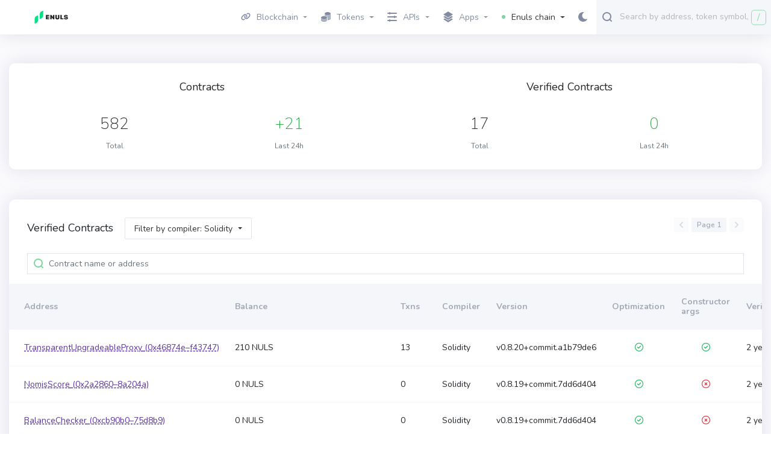

--- FILE ---
content_type: text/html; charset=utf-8
request_url: https://evmscan.nuls.io/verified-contracts?filter=solidity
body_size: 44065
content:
<!DOCTYPE html>
<html lang="en-US">
  <head>
    <meta charset="utf-8">
    <meta http-equiv="X-UA-Compatible" content="IE=edge">
    <meta name="viewport" content="width=device-width, initial-scale=1">

        <link rel="stylesheet" href="/css/app-1fc4e108dcccfa039179644ac6e9a37e.css?vsn=d">

    <link rel="preload" href="/js/autocomplete-c71be12818bce7dafd27d1382d8b3beb.js?vsn=d" as="script">
    <link rel="preload" href="/images/icons/fontawesome/github-085f3d7cc061791dbc3091dd891324d0.svg?vsn=d" as="image" crossorigin>
    <link rel="preload" href="/images/icons/fontawesome/twitter-77c54a1c1b6059dd7d457930bc8d1671.svg?vsn=d" as="image" crossorigin>
    <link rel="preload" href="/images/icons/fontawesome/telegram-b3bc7d8aac69fc737afcd163f23c5dd3.svg?vsn=d" as="image" crossorigin>
    <link rel="preload" href="/images/icons/fontawesome/bar-chart-695c0e001e45371bc2aa623682ee28b4.svg?vsn=d" as="image" crossorigin>
    <link rel="preload" href="/images/icons/fontawesome/info-circle-cc526228a68f0cd74fa6c80b8924d54f.svg?vsn=d" as="image" crossorigin>
    <link rel="preload" href="/images/icons/fontawesome/tag-287add6175476b8324518840bd775fc4.svg?vsn=d" as="image" crossorigin>
    <link rel="preload" href="/css/non-critical-361fee99855ca045610f0f1079622d56.css?vsn=d" as="style" onload="this.onload=null;this.rel='stylesheet'">
    <link rel="stylesheet" href="/css/non-critical-361fee99855ca045610f0f1079622d56.css?vsn=d">

    <link rel="apple-touch-icon" sizes="180x180" href="/apple-touch-icon-585d0c9a02f4be994d20cd32ecf4e913.png?vsn=d">
    <link rel="icon" type="image/png" sizes="32x32" href="/images/favicon-32x32-cf6833b44b8608d3c78c7a2cf4d42ca3.png?vsn=d">
    <link rel="icon" type="image/png" sizes="16x16" href="/images/favicon-16x16-cf6833b44b8608d3c78c7a2cf4d42ca3.png?vsn=d">
    <link rel="manifest" href="/manifest-b9aa277fcfc34c31db6c7a7ea3469b8c.webmanifest?vsn=d">
    <link rel="mask-icon" href="/safari-pinned-tab-adc3ba3be99be1d8d81f1aef8b248240.svg?vsn=d" color="#5bbad5">
    <link rel="shortcut icon" type='image/x-icon' href="/images/favicon-cf6833b44b8608d3c78c7a2cf4d42ca3.ico?vsn=d">
    <meta name="msapplication-TileColor" content="#7dd79f">
    <meta name="msapplication-config" content="/browserconfig-a493ba0aa0b8ec8068d786d7248bb92c.xml?vsn=d">
    <meta name="theme-color" content="#ffffff">
<title>
Verified contracts - Enuls chain Explorer
</title>
<meta name="keywords" content="Verified contracts, Enuls chain, NULS">
<meta name="description" content="View the verified contracts on Enuls chain">

    <script defer data-cfasync="false">
      window.localized = {
        'Blocks Indexed': 'Blocks Indexed',
        'Block Processing': 'Block Mined, awaiting import...',
        'Blocks With Internal Transactions Indexed': 'Blocks With Internal Transactions Indexed',
        'Less than': 'Less than',
        'Market Cap': 'Market Cap',
        'Price': 'Price',
        'Ether': 'NULS',
        'Tx/day': 'Tx/day'
      }
    </script>
  </head>

  <body>
    <div class="layout-container">
      <!-- Block for passing backend runtime env variables to frontend -->
      <div id="permanent-dark-mode" class="d-none" >false</div>
      <div id="permanent-light-mode" class="d-none" >false</div>
      <div id="indexer-first-block" class="d-none" ></div>
      <input id="js-chain-id" class="d-none" value="119" />
      <input id="js-json-rpc" class="d-none" value="" />
      <input id="js-coin-name" class="d-none" value="NULS" />
      <input id="js-re-captcha-client-key" class="d-none" value="" />
      <input id="js-re-captcha-v3-client-key" class="d-none" value="" />
      <input id="js-re-captcha-disabled" class="d-none" value="false" />
      <input id="js-network-path" class="d-none" value="" />
      <!-- -->












<nav class="navbar navbar-dark navbar-expand-lg navbar-primary" data-selector="navbar" id="top-navbar">
  <div class="container-fluid navbar-container">
<a class="navbar-brand" data-test="header_logo" href="/">

        <img class="navbar-logo" id="navbar-logo" src="/images/ENULS-BLACK-ec870fab2cfc73c6090d1f0e20f55cd2.svg?vsn=d" alt="Enuls chain" />



</a>
    <button class="navbar-toggler" type="button" data-toggle="collapse" data-target="#navbarSupportedContent" aria-controls="navbarSupportedContent" aria-expanded="false" aria-label="Toggle navigation">
      <span class="navbar-toggler-icon"></span>
    </button>
    <div class="collapse navbar-collapse" id="navbarSupportedContent">
      <ul class="navbar-nav">

          <li class="nav-item dropdown">
            <a class="nav-link topnav-nav-link dropdown-toggle" href="#" id="navbarBlocksDropdown" role="button" data-toggle="dropdown" aria-haspopup="true" aria-expanded="false">
              <span class="nav-link-icon">
<svg xmlns="http://www.w3.org/2000/svg" width="16" viewBox="0 0 640 512">
<path d="M579.8 267.7c56.5-56.5 56.5-148 0-204.5c-50-50-128.8-56.5-186.3-15.4l-1.6 1.1c-14.4 10.3-17.7 30.3-7.4 44.6s30.3 17.7 44.6 7.4l1.6-1.1c32.1-22.9 76-19.3 103.8 8.6c31.5 31.5 31.5 82.5 0 114L422.3 334.8c-31.5 31.5-82.5 31.5-114 0c-27.9-27.9-31.5-71.8-8.6-103.8l1.1-1.6c10.3-14.4 6.9-34.4-7.4-44.6s-34.4-6.9-44.6 7.4l-1.1 1.6C206.5 251.2 213 330 263 380c56.5 56.5 148 56.5 204.5 0L579.8 267.7zM60.2 244.3c-56.5 56.5-56.5 148 0 204.5c50 50 128.8 56.5 186.3 15.4l1.6-1.1c14.4-10.3 17.7-30.3 7.4-44.6s-30.3-17.7-44.6-7.4l-1.6 1.1c-32.1 22.9-76 19.3-103.8-8.6C74 372 74 321 105.5 289.5L217.7 177.2c31.5-31.5 82.5-31.5 114 0c27.9 27.9 31.5 71.8 8.6 103.9l-1.1 1.6c-10.3 14.4-6.9 34.4 7.4 44.6s34.4 6.9 44.6-7.4l1.1-1.6C433.5 260.8 427 182 377 132c-56.5-56.5-148-56.5-204.5 0L60.2 244.3z"/>
</svg>

              </span>
Blockchain
            </a>
            <div class="dropdown-menu" aria-labelledby="navbarBlockchainDropdown">
              <div class="nav-submenu">
                <span>
Blocks
                </span>
              </div>
<a class="dropdown-item " href="/blocks">Blocks</a>
<a class="dropdown-item " href="/uncles">Uncles</a>
<a class="border-bottom dropdown-item " href="/reorgs">Forked Blocks (Reorgs)</a>
              <div class="nav-submenu">
                <span>
Transactions
                </span>
              </div>



<a class=" dropdown-item " href="/txs">Validated</a>

<a class="border-bottom dropdown-item " data-test="pending_transactions_link" href="/pending-transactions">Pending</a>

<a class="dropdown-item border-bottom " href="/verified-contracts">Verified contracts</a>

            </div>
          </li>
          <li class="nav-item dropdown">
            <a href="#" role="button" id="navbarTokensDropdown" class="nav-link topnav-nav-link dropdown-toggle" data-toggle="dropdown" aria-haspopup="true" aria-expanded="false">
              <span class="nav-link-icon">
<?xml version="1.0"?>
<svg xmlns="http://www.w3.org/2000/svg" viewBox="0 0 24 24" enable-background="new 0 0 24 24"  width="16" height="16">
    <path fill="#A3A9B5" fill-rule="evenodd" d="M 16.5 0 C 12.357864 0 9 1.790861 9 4 C 9 6.209139 12.357864 8 16.5 8 C 20.642136 8 24 6.209139 24 4 C 24 1.790861 20.642136 0 16.5 0 z M 9.0625 5.5 C 9.0235 5.664 9 5.83 9 6 L 9 7 C 9 7.849 9.49775 8.63325 10.34375 9.28125 C 11.80575 9.57825 13.06825 10.10225 14.03125 10.78125 C 14.80225 10.92425 15.638 11 16.5 11 C 20.642 11 24 9.209 24 7 L 24 6 C 24 5.83 23.9765 5.664 23.9375 5.5 C 23.4755 7.473 20.324 9 16.5 9 C 12.676 9 9.5245 7.473 9.0625 5.5 z M 23.9375 8.5 C 23.4755 10.473 20.324 12 16.5 12 C 16.079 12 15.68325 11.9735 15.28125 11.9375 C 15.74625 12.5585 15.997 13.266 16 14 C 16.166 14.005 16.331 14 16.5 14 C 20.642 14 24 12.209 24 10 L 24 9 C 24 8.83 23.9765 8.664 23.9375 8.5 z M 7.5 10 C 3.358 10 0 11.791 0 14 C 0 16.209 3.358 18 7.5 18 C 11.642 18 15 16.209 15 14 C 15 11.791 11.642 10 7.5 10 z M 23.9375 11.5 C 23.4755 13.473 20.324 15 16.5 15 C 16.331 15 16.166 15.005 16 15 L 16 17 C 16.166 17.005 16.331 17 16.5 17 C 20.642 17 24 15.209 24 13 L 24 12 C 24 11.83 23.9765 11.664 23.9375 11.5 z M 23.9375 14.5 C 23.4755 16.473 20.324 18 16.5 18 C 16.331 18 16.166 18.005 16 18 L 16 20 C 16.166 20.005 16.331 20 16.5 20 C 20.642 20 24 18.209 24 16 L 24 15 C 24 14.83 23.9765 14.664 23.9375 14.5 z M 0.0625 15.5 C 0.0235 15.664 0 15.83 0 16 L 0 17 C 0 19.209 3.358 21 7.5 21 C 11.642 21 15 19.209 15 17 L 15 16 C 15 15.83 14.9765 15.664 14.9375 15.5 C 14.4755 17.473 11.324 19 7.5 19 C 3.676 19 0.5245 17.473 0.0625 15.5 z M 0.0625 18.5 C 0.0235 18.664 0 18.83 0 19 L 0 20 C 0 22.209 3.358 24 7.5 24 C 11.642 24 15 22.209 15 20 L 15 19 C 15 18.83 14.9765 18.664 14.9375 18.5 C 14.4755 20.473 11.324 22 7.5 22 C 3.676 22 0.5245 20.473 0.0625 18.5 z"/>
</svg>

              </span>
Tokens
            </a>
            <div class="dropdown-menu" aria-labeledby="navbarTransactionsDropdown"> 
<a class="dropdown-item " href="/tokens">All</a>
<a class="dropdown-item " href="/accounts">NULS</a>
            </div>
          </li>


          <li class="nav-item dropdown">
            <a href="#" role="button" id="navbarAPIsDropdown" class="nav-link topnav-nav-link dropdown-toggle" data-toggle="dropdown" aria-haspopup="true" aria-expanded="false">
              <span class="nav-link-icon">
<svg xmlns="http://www.w3.org/2000/svg" width="16" height="16">
    <path fill="#D2DAE9" fill-rule="evenodd" d="M15 3H5a1 1 0 0 1-2 0H1a1 1 0 0 1 0-2h2a1 1 0 0 1 2 0h10a1 1 0 0 1 0 2z"/>
    <path fill="#BDC4D2" fill-rule="evenodd" d="M15 9h-2a1 1 0 0 1-2 0H1a1 1 0 0 1 0-2h10a1 1 0 0 1 2 0h2a1 1 0 0 1 0 2z"/>
    <path fill="#A3A9B5" fill-rule="evenodd" d="M15 15H5a1 1 0 0 1-2 0H1a1 1 0 0 1 0-2h2a1 1 0 0 1 2 0h10a1 1 0 0 1 0 2z"/>
</svg>

              </span>
APIs
            </a>
            <div class="dropdown-menu" aria-labeledby="navbarTransactionsDropdown"> 
<a class="dropdown-item " href="/graphiql">GraphQL</a>
<a class="dropdown-item " href="/api-docs">RPC</a>
<a class="dropdown-item " href="/eth-rpc-api-docs">Eth RPC</a>
            </div>
          </li>


          <li class="nav-item dropdown">
            <a href="#" role="button" id="navbarAppsDropdown" class="nav-link topnav-nav-link dropdown-toggle" data-toggle="dropdown" aria-haspopup="true" aria-expanded="false">
              <span class="nav-link-icon">
<svg xmlns="http://www.w3.org/2000/svg" width="16" height="18">
    <path fill="#A3A9B5" fill-rule="evenodd" d="M8 14.991l5.586-3.491 2.4 1.5L8 17.991.014 13l2.4-1.5L8 14.991z"/>
    <path fill="#C1C7D4" fill-rule="evenodd" d="M8 10.991L13.586 7.5l2.4 1.5L8 13.991.014 9l2.4-1.5L8 10.991z"/>
    <path fill="#D2DAE9" fill-rule="evenodd" d="M8 .009L15.986 5 8 9.991.014 5 8 .009z"/>
</svg>

              </span>

Apps

            </a>
            <div class="dropdown-menu" aria-labeledby="navbarAppsDropdown">



            </div>
          </li>

        <li class="nav-item dropdown">
          <a class="nav-link topnav-nav-link active-icon dropdown-toggle" href="#" id="navbarDropdown" role="button" data-toggle="dropdown" aria-haspopup="true" aria-expanded="false">
            <span class="nav-link-icon">
<svg xmlns="http://www.w3.org/2000/svg" width="6" height="6" class="active-dot-icon">
    <circle cx="3" cy="3" r="3" fill="#80d6a1" />
</svg>
            </span>
Enuls chain
          </a>
          <div class="dropdown-menu dropdown-menu-right" aria-labelledby="navbarDropdown"> 

              <a class="dropdown-item header division">Mainnets</a> 

                <a class="dropdown-item" href="https://evmscan.nuls.io">ENULS</a>



              <a class="dropdown-item header division">Testnets</a> 

                <a class="dropdown-item" href="https://beta.evmscan.nuls.io">ENULS-testnet</a>



          </div>
        </li>
        <!-- Dark mode changer -->

          <button class="dark-mode-changer" id="dark-mode-changer">
            <svg xmlns="http://www.w3.org/2000/svg" width="15" height="16">
              <path fill="#9B62FF" fill-rule="evenodd" d="M14.88 11.578a.544.544 0 0 0-.599-.166 5.7 5.7 0 0 1-1.924.321c-3.259 0-5.91-2.632-5.91-5.866 0-1.947.968-3.759 2.59-4.849a.534.534 0 0 0-.225-.97A5.289 5.289 0 0 0 8.059 0C3.615 0 0 3.588 0 8s3.615 8 8.059 8c2.82 0 5.386-1.423 6.862-3.806a.533.533 0 0 0-.041-.616z"/>
            </svg>
          </button>


      </ul>
<!-- Search navbar -->
<div class="search-form d-lg-flex d-inline-block mobile-search-hide">
	<div class="input-group" style="width: 100%;" title='Search by address, token symbol name, transaction hash, or block number'>
		<div class="form-control search-control me auto mobile-search-hide">
			<input
				id="main-search-autocomplete"
				class="main-search-autocomplete"
				data-test="search_input"
				data-chain-id="119"
				data-display-token-icons="false"
				type="text"
				tabindex="1"
			>
		</div>
		<div class="input-group-append left">
			<button class="input-group-text" id="search-icon">
<svg viewBox="0 0 16 17" xmlns="http://www.w3.org/2000/svg" width="16" height="17">
    <path fill="#7DD79F" fill-rule="evenodd" d="M15.713 15.727a.982.982 0 0 1-1.388 0l-2.289-2.29C10.773 14.403 9.213 15 7.5 15A7.5 7.5 0 1 1 15 7.5c0 1.719-.602 3.284-1.575 4.55l2.288 2.288a.983.983 0 0 1 0 1.389zM7.5 2a5.5 5.5 0 1 0 0 11 5.5 5.5 0 1 0 0-11z"/>
</svg>

			</button>
		</div>
		<div class="input-group-append right desktop-only">
			<div
			id="slash-icon"
			class="input-group-text border"
			data-placement="bottom"
			data-toggle="tooltip"
			title=""
			data-original-title='Press / and focus will be moved to the search field'
			data-template="<div class='tooltip tooltip-pale-color' role='tooltip'><div class='arrow'></div><div class='tooltip-inner'></div></div>"
			>
			/
			</div>
		</div>
	</div>
	<button class="btn btn-outline-success my-2 my-sm-0 sr-only hidden" type="submit">Search</button>
</div>
    </div>
  </div>
<!-- Search navbar -->
<div class="search-form d-lg-flex d-inline-block mobile-search-show">
	<div class="input-group" style="width: 100%;" title='Search by address, token symbol name, transaction hash, or block number'>
		<div class="form-control search-control me auto mobile-search-show">
			<input
				id="main-search-autocomplete-mobile"
				class="main-search-autocomplete"
				data-test="search_input"
				data-chain-id="119"
				data-display-token-icons="false"
				type="text"
				tabindex="1"
			>
		</div>
		<div class="input-group-append left">
			<button class="input-group-text" id="search-icon">
<svg viewBox="0 0 16 17" xmlns="http://www.w3.org/2000/svg" width="16" height="17">
    <path fill="#7DD79F" fill-rule="evenodd" d="M15.713 15.727a.982.982 0 0 1-1.388 0l-2.289-2.29C10.773 14.403 9.213 15 7.5 15A7.5 7.5 0 1 1 15 7.5c0 1.719-.602 3.284-1.575 4.55l2.288 2.288a.983.983 0 0 1 0 1.389zM7.5 2a5.5 5.5 0 1 0 0 11 5.5 5.5 0 1 0 0-11z"/>
</svg>

			</button>
		</div>
		<div class="input-group-append right desktop-only">
			<div
			id="slash-icon"
			class="input-group-text border"
			data-placement="bottom"
			data-toggle="tooltip"
			title=""
			data-original-title='Press / and focus will be moved to the search field'
			data-template="<div class='tooltip tooltip-pale-color' role='tooltip'><div class='arrow'></div><div class='tooltip-inner'></div></div>"
			>
			/
			</div>
		</div>
	</div>
	<button class="btn btn-outline-success my-2 my-sm-0 sr-only hidden" type="submit">Search</button>
</div>
</nav>


        <p class="alert alert-info" role="alert"></p>

      <p class="alert alert-danger" role="alert"></p>
      <main class="js-ad-dependant-pt pt-5">
<section class="container">
  <div class="card">
    <div class="card-body d-flex justify-content-around row text-center">
        <div class="d-flex flex-column col-md col-sm">
          <h2 class="card-title list-title-description ">Contracts</h2>
          <div class="d-flex justify-content-around">
            <div class="d-flex flex-column">
              <h1>582</h1>
              <span class="text-muted">Total</span>
            </div>
            <div class="d-flex flex-column">
              <h1 class="text-success">+21</h1>
              <span class="text-muted">Last 24h</span>
            </div>
          </div>
        </div>
        <div class="d-flex flex-column col-md col-sm mt-sm-0 mt-4">
          <h2 class="card-title list-title-description ">Verified Contracts</h2>
          <div class="d-flex justify-content-around">
            <div class="d-flex flex-column">
              <h1>17</h1>
              <span class="text-muted">Total</span>
            </div>
            <div class="d-flex flex-column">
              <h1 class="text-success">0</h1>
              <span class="text-muted">Last 24h</span>
            </div>
          </div>
        </div>

    </div>
  </div>
</section>

<section class="container" data-page="verified-contracts-list">
<script defer data-cfasync="false" src="/js/text-ad-7fa1f3eb93952744543c366cdd021358.js?vsn=d"></script>
<div class="ad mb-3" style="display: none;">
<span class='ad-prefix'></span>: <img class="ad-img-url" width=20 height=20 /> <b><span class="ad-name"></span></b> - <span class="ad-short-description"></span> <a class="ad-url"><b><span class="ad-cta-button"></span></a></b>
</div>
  <div class="card">
    <div id="verified-contracts-list" class="card-body" data-async-load data-async-listing="/verified-contracts?filter=solidity" data-no-self-calls>
      <h1 class="card-title list-title-description d-inline-block">Verified Contracts</h1>

      <div class="float-right">
<div 
class='pagination-container position-top '
data-pagination-container>

    <!-- Pagination -->
    <ul class="pagination">
        <!-- First -->
        <li class="page-item">
          <a
                disabled
                class="page-link"
                href
                data-first-page-button
            >First</a>
        </li>
        <!-- Previous -->
        <li class="page-item">
            <a
disabled
                class="page-link"
                href=''
data-prev-page-button
            >
                <svg xmlns="http://www.w3.org/2000/svg" width="6" height="10">
                    <path fill-rule="evenodd" d="M2.358 5l3.357 3.358a.959.959 0 1 1-1.357 1.357L.502 5.859c-.076-.042-.153-.08-.217-.144A.949.949 0 0 1 .011 5a.949.949 0 0 1 .274-.715c.064-.064.142-.102.217-.145L4.358.285a.959.959 0 1 1 1.357 1.357L2.358 5z"/>
                </svg>
            </a>
        </li>
        <!-- Page X of XX -->
        <li class="page-item"><a class="page-link no-hover" href data-page-number>Page 1 </a></li>
        <!-- Next -->
        <li class="page-item">
            <a
disabled
                class="page-link"
                href=''
data-next-page-button
            >
                <svg xmlns="http://www.w3.org/2000/svg" width="6" height="10">
                    <path fill-rule="evenodd" d="M5.715 5.715c-.064.064-.141.102-.217.144L1.642 9.715A.959.959 0 1 1 .285 8.358L3.642 5 .285 1.642A.959.959 0 1 1 1.642.285L5.498 4.14c.075.043.153.081.217.145A.949.949 0 0 1 5.989 5a.949.949 0 0 1-.274.715z"/>
                </svg>
            </a>
        </li>
        <!-- Last -->

    </ul>
</div>

      </div>

      <div class="dropdown u-push-sm d-inline-block mb-2 mr-5 ml-md-3">
        <button data-test="filter_dropdown" class="btn-dropdown-line large no-rm dropdown-toggle" type="button"
          id="dropdownMenu2" data-toggle="dropdown" aria-haspopup="true" aria-expanded="false">
Filter by compiler: Solidity
        </button>

        <div class="dropdown-menu dropdown-menu-right filter" aria-labelledby="dropdownMenu2">
<a class="address__link address__link--active dropdown-item border-bottom" data-test="filter_option" href="/verified-contracts">All</a>
<a class="address__link address__link--active dropdown-item border-bottom" data-test="filter_option" href="/verified-contracts?filter=solidity">Solidity</a>
<a class="address__link address__link--active dropdown-item border-bottom" data-test="filter_option" href="/verified-contracts?filter=vyper">Vyper</a>
<a class="address__link address__link--active dropdown-item" data-test="filter_option" href="/verified-contracts?filter=yul">Yul</a>
        </div>
      </div>
      
      <div class="search-input-container mb-3">
        <input data-search-field="" class="form-control search-input" type="text" name="search" value="" placeholder="Contract name or address" id="search-text-input">
      </div>

      <button data-error-message class="alert alert-danger col-12 text-left" style="display: none;">
        <span href="#" class="alert-link">Something went wrong, click to reload.</span>
      </button>

      <div class="addresses-table-container">
        <div class="stakes-table-container">
          <table>
            <thead>
              <tr>
                <th class="stakes-table-th">
                  <div class="stakes-table-th-content">Address</div>
                </th>
                <th class="stakes-table-th">
                  <div class="stakes-table-th-content">Balance</div>
                </th>
                <th class="stakes-table-th">
                  <div class="stakes-table-th-content">Txns</div>
                </th>
                <th class="stakes-table-th">
                  <div class="stakes-table-th-content">Compiler</div>
                </th>
                <th class="stakes-table-th">
                  <div class="stakes-table-th-content">Version</div>
                </th>
                <th class="stakes-table-th">
                  <div class="stakes-table-th-content">Optimization</div>
                </th>
                <th class="stakes-table-th">
                  <div class="stakes-table-th-content">Constructor args</div>
                </th>
                <th class="stakes-table-th">
                  <div class="stakes-table-th-content">Verified</div>
                </th>
                <th class="stakes-table-th">
                  <div class="stakes-table-th-content">Market cap</div>
                </th>
              </tr>
            </thead>
            <tbody data-items data-selector="verified-contracts">

<tr class="table-content-pseudo">

    <td class="stakes-td">
      <span class="table-content-loader"></span>
    </td>

    <td class="stakes-td">
      <span class="table-content-loader"></span>
    </td>

    <td class="stakes-td">
      <span class="table-content-loader"></span>
    </td>

    <td class="stakes-td">
      <span class="table-content-loader"></span>
    </td>

    <td class="stakes-td">
      <span class="table-content-loader"></span>
    </td>

    <td class="stakes-td">
      <span class="table-content-loader"></span>
    </td>

    <td class="stakes-td">
      <span class="table-content-loader"></span>
    </td>

    <td class="stakes-td">
      <span class="table-content-loader"></span>
    </td>

    <td class="stakes-td">
      <span class="table-content-loader"></span>
    </td>

</tr>

<tr class="table-content-pseudo">

    <td class="stakes-td">
      <span class="table-content-loader"></span>
    </td>

    <td class="stakes-td">
      <span class="table-content-loader"></span>
    </td>

    <td class="stakes-td">
      <span class="table-content-loader"></span>
    </td>

    <td class="stakes-td">
      <span class="table-content-loader"></span>
    </td>

    <td class="stakes-td">
      <span class="table-content-loader"></span>
    </td>

    <td class="stakes-td">
      <span class="table-content-loader"></span>
    </td>

    <td class="stakes-td">
      <span class="table-content-loader"></span>
    </td>

    <td class="stakes-td">
      <span class="table-content-loader"></span>
    </td>

    <td class="stakes-td">
      <span class="table-content-loader"></span>
    </td>

</tr>

<tr class="table-content-pseudo">

    <td class="stakes-td">
      <span class="table-content-loader"></span>
    </td>

    <td class="stakes-td">
      <span class="table-content-loader"></span>
    </td>

    <td class="stakes-td">
      <span class="table-content-loader"></span>
    </td>

    <td class="stakes-td">
      <span class="table-content-loader"></span>
    </td>

    <td class="stakes-td">
      <span class="table-content-loader"></span>
    </td>

    <td class="stakes-td">
      <span class="table-content-loader"></span>
    </td>

    <td class="stakes-td">
      <span class="table-content-loader"></span>
    </td>

    <td class="stakes-td">
      <span class="table-content-loader"></span>
    </td>

    <td class="stakes-td">
      <span class="table-content-loader"></span>
    </td>

</tr>

<tr class="table-content-pseudo">

    <td class="stakes-td">
      <span class="table-content-loader"></span>
    </td>

    <td class="stakes-td">
      <span class="table-content-loader"></span>
    </td>

    <td class="stakes-td">
      <span class="table-content-loader"></span>
    </td>

    <td class="stakes-td">
      <span class="table-content-loader"></span>
    </td>

    <td class="stakes-td">
      <span class="table-content-loader"></span>
    </td>

    <td class="stakes-td">
      <span class="table-content-loader"></span>
    </td>

    <td class="stakes-td">
      <span class="table-content-loader"></span>
    </td>

    <td class="stakes-td">
      <span class="table-content-loader"></span>
    </td>

    <td class="stakes-td">
      <span class="table-content-loader"></span>
    </td>

</tr>

<tr class="table-content-pseudo">

    <td class="stakes-td">
      <span class="table-content-loader"></span>
    </td>

    <td class="stakes-td">
      <span class="table-content-loader"></span>
    </td>

    <td class="stakes-td">
      <span class="table-content-loader"></span>
    </td>

    <td class="stakes-td">
      <span class="table-content-loader"></span>
    </td>

    <td class="stakes-td">
      <span class="table-content-loader"></span>
    </td>

    <td class="stakes-td">
      <span class="table-content-loader"></span>
    </td>

    <td class="stakes-td">
      <span class="table-content-loader"></span>
    </td>

    <td class="stakes-td">
      <span class="table-content-loader"></span>
    </td>

    <td class="stakes-td">
      <span class="table-content-loader"></span>
    </td>

</tr>

            </tbody>
          </table>
        </div>
      </div>

      <div data-empty-response-message style="display: none;">
        <br>
        <div class="tile tile-muted text-center">
          <span data-selector="empty-verified-contracts-list">
There are no verified contracts.
          </span>
        </div>
      </div>
<div 
class='pagination-container  position-bottom'
data-pagination-container>

    <!-- Pagination -->
    <ul class="pagination">
        <!-- First -->
        <li class="page-item">
          <a
                disabled
                class="page-link"
                href
                data-first-page-button
            >First</a>
        </li>
        <!-- Previous -->
        <li class="page-item">
            <a
disabled
                class="page-link"
                href=''
data-prev-page-button
            >
                <svg xmlns="http://www.w3.org/2000/svg" width="6" height="10">
                    <path fill-rule="evenodd" d="M2.358 5l3.357 3.358a.959.959 0 1 1-1.357 1.357L.502 5.859c-.076-.042-.153-.08-.217-.144A.949.949 0 0 1 .011 5a.949.949 0 0 1 .274-.715c.064-.064.142-.102.217-.145L4.358.285a.959.959 0 1 1 1.357 1.357L2.358 5z"/>
                </svg>
            </a>
        </li>
        <!-- Page X of XX -->
        <li class="page-item"><a class="page-link no-hover" href data-page-number>Page 1 </a></li>
        <!-- Next -->
        <li class="page-item">
            <a
disabled
                class="page-link"
                href=''
data-next-page-button
            >
                <svg xmlns="http://www.w3.org/2000/svg" width="6" height="10">
                    <path fill-rule="evenodd" d="M5.715 5.715c-.064.064-.141.102-.217.144L1.642 9.715A.959.959 0 1 1 .285 8.358L3.642 5 .285 1.642A.959.959 0 1 1 1.642.285L5.498 4.14c.075.043.153.081.217.145A.949.949 0 0 1 5.989 5a.949.949 0 0 1-.274.715z"/>
                </svg>
            </a>
        </li>
        <!-- Last -->

    </ul>
</div>

    </div>
  <script defer data-cfasync="false" src="/js/verified-contracts-e2a8887b493100e860629a1fb307e820.js?vsn=d"></script>
</section>

      </main>
<footer class="footer">
  <div class="footer-body container">
    <!-- Logo -->
    <div class="row footer-logo-row">
      <div class="col-md-12">
<a class="footer-brand" href="/">

            <img class="footer-logo" src="/images/ENULS-BLACK-ec870fab2cfc73c6090d1f0e20f55cd2.svg?vsn=d" alt="Enuls chain" />


</a>
      </div>
    </div>


    <div class="row">
      <div class="col-xs-12 col-lg-3">
        <p class="footer-info-text">ENULS is an EVM based blockchain.</p>
        <div class="footer-social-icons">
          <a href="https://github.com/nuls-io/go-enuls" rel="noreferrer" target="_blank" class="footer-social-icon" title='Github'>
            <div class="footer-social-icon-container fontawesome-icon github"></div>
          </a>
          <a href="https://www.twitter.com/Nuls/" rel="noreferrer" target="_blank" class="footer-social-icon" title='Twitter'>
            <div class="footer-social-icon-container fontawesome-icon twitter"></div>
          </a>
          <a href="https://t.me/Nulsio" rel="noreferrer" target="_blank" class="footer-social-icon" title='Telegram'>
            <div class="footer-social-icon-container fontawesome-icon telegram"></div>
          </a>
        </div>
      </div>

      <div class="col-xs-12 col-md-4 col-lg-3 footer-list">
        <h3>BlockScout</h3>
        <ul>
          <li><a href="https://github.com/nuls-io/go-enuls/issues/new?labels=BlockScout&amp;body=%2ADescribe+your+issue+here.%2A%0A%0A%23%23%23+Environment%0A%2A+Elixir+Version%3A+1.14.0%0A%2A+Erlang+Version%3A+25%0A%2A+BlockScout+Version%3A+5.2.0%0A%0A%2A+User+Agent%3A+%60Mozilla%2F5.0+%28Macintosh%3B+Intel+Mac+OS+X+10_15_7%29+AppleWebKit%2F537.36+%28KHTML%2C+like+Gecko%29+Chrome%2F131.0.0.0+Safari%2F537.36%3B+ClaudeBot%2F1.0%3B+%2Bclaudebot%40anthropic.com%29%60%0A%0A%23%23%23+Steps+to+reproduce%0A%0A%2ATell+us+how+to+reproduce+this+issue.+If+possible%2C+push+up+a+branch+to+your+fork+with+a+regression+test+we+can+run+to+reproduce+locally.%2A%0A%0A%23%23%23+Expected+Behaviour%0A%0A%2ATell+us+what+should+happen.%2A%0A%0A%23%23%23+Actual+Behaviour%0A%0A%2ATell+us+what+happens+instead.%2A%0A&amp;title=Enuls+chain%3A+%3CIssue+Title%3E" rel="noreferrer" class="footer-link" target="_blank">Submit an Issue</a></li>
          <li><a href="https://github.com/nuls-io/go-enuls" rel="noreferrer" class="footer-link">Contribute</a></li>
          <li><a href="https://discord.gg/aRCwbj47WN" rel="noreferrer" class="footer-link">Chat</a></li>


    <input id="js-coin-name" class="d-none" value="NULS" />

    <input id="js-subnetwork" class="d-none" value="Enuls chain" />
    <li>
        <a 
            class="footer-link js-btn-add-chain-to-mm btn-add-chain-to-mm in-footer"
            style="cursor: pointer;"
        >
Add Enuls chain
        </a>
    </li>

        </ul>
      </div>


        <div class="col-xs-12 col-md-4 col-lg-3 footer-list">
          <h3>Main Networks</h3>
          <ul>

              <li><a href="https://evmscan.nuls.io" rel="noreferrer" class="footer-link"> ENULS </a></li>

          </ul>
        </div>



        <div class="col-xs-12 col-md-4 col-lg-3 footer-list">
          <h3>Test Networks</h3>
          <ul>

              <li><a href="https://beta.evmscan.nuls.io" rel="noreferrer" class="footer-link"> ENULS-testnet </a></li>

          </ul>
        </div>


    </div>



      <div>
Version: <a href="https://github.com/blockscout/blockscout/releases/tag/5.2.0" class="footer-link" target="_blank">5.2.0</a>
      </div>

  </div>
</footer>

    </div>

<div class="modal fade" id="errorStatusModal" tabindex="-1" role="dialog" aria-hidden="true">
  <div class="modal-dialog modal-dialog-centered modal-status" role="document">
    <div class="modal-content">
      <div class="modal-status-graph modal-status-graph-error">
<svg xmlns="http://www.w3.org/2000/svg" width="85" height="86">
    <defs>
        <filter id="errora" width="85" height="86" x="0" y="0" filterUnits="userSpaceOnUse">
            <feOffset dy="6" in="SourceAlpha"/>
            <feGaussianBlur result="blurOut" stdDeviation="3.464"/>
            <feFlood flood-color="#C80A40" result="floodOut"/>
            <feComposite in="floodOut" in2="blurOut" operator="atop"/>
            <feComponentTransfer>
                <feFuncA slope=".6" type="linear"/>
            </feComponentTransfer>
            <feMerge>
                <feMergeNode/>
                <feMergeNode in="SourceGraphic"/>
            </feMerge>
        </filter>
        <filter id="errorb">
            <feOffset dy="-4" in="SourceAlpha"/>
            <feGaussianBlur result="blurOut" stdDeviation="2.828"/>
            <feFlood flood-color="#FF0D51" result="floodOut"/>
            <feComposite in="floodOut" in2="blurOut" operator="out" result="compOut"/>
            <feComposite in="compOut" in2="SourceAlpha" operator="in"/>
            <feComponentTransfer>
                <feFuncA slope=".5" type="linear"/>
            </feComponentTransfer>
            <feBlend in2="SourceGraphic"/>
        </filter>
    </defs>
    <path fill="#FFF" fill-rule="evenodd" d="M54.738 36.969L70.342 52.58c3.521 3.524 3.521 9.237 0 12.76a9.015 9.015 0 0 1-12.754 0L41.984 49.729 26.381 65.34a9.015 9.015 0 0 1-12.754 0c-3.522-3.523-3.522-9.236 0-12.76l15.604-15.611-15.572-15.58c-3.522-3.524-3.522-9.237 0-12.76a9.013 9.013 0 0 1 12.753 0l15.572 15.58 15.572-15.58a9.015 9.015 0 0 1 12.754 0c3.522 3.523 3.522 9.236 0 12.76l-15.572 15.58z" filter="url(#errorb)"/>
</svg>

      </div>
<button type="button" class="close close-modal" data-dismiss="modal" aria-label="Close">
    <svg xmlns="http://www.w3.org/2000/svg" width="18" height="18">
        <path fill-rule="evenodd" d="M10.435 8.983l7.261 7.261a1.027 1.027 0 1 1-1.452 1.452l-7.261-7.261-7.262 7.262a1.025 1.025 0 1 1-1.449-1.45l7.262-7.261L.273 1.725A1.027 1.027 0 1 1 1.725.273l7.261 7.261 7.23-7.231a1.025 1.025 0 1 1 1.449 1.45l-7.23 7.23z"/>
    </svg>
</button>
      <div class="modal-body modal-status-body">
        <h2 class="modal-status-title"></h2>
        <p class="modal-status-text" style="word-break: break-all;"></p>
        <div class="modal-status-button-wrapper">

            <button class="btn-line" type="button" data-dismiss="modal">
              <span class="btn-line-text">Ok</span>
            </button>

        </div>
      </div>
    </div>
  </div>
</div><div class="modal fade" id="warningStatusModal" tabindex="-1" role="dialog" aria-hidden="true">
  <div class="modal-dialog modal-dialog-centered modal-status" role="document">
    <div class="modal-content">
      <div class="modal-status-graph modal-status-graph-warning">
<svg xmlns="http://www.w3.org/2000/svg" width="43" height="85">
    <defs>
        <filter id="warninga" width="43" height="85" x="0" y="0" filterUnits="userSpaceOnUse">
            <feOffset dy="6" in="SourceAlpha"/>
            <feGaussianBlur result="blurOut" stdDeviation="3.464"/>
            <feFlood flood-color="#C16502" result="floodOut"/>
            <feComposite in="floodOut" in2="blurOut" operator="atop"/>
            <feComponentTransfer>
                <feFuncA slope=".6" type="linear"/>
            </feComponentTransfer>
            <feMerge>
                <feMergeNode/>
                <feMergeNode in="SourceGraphic"/>
            </feMerge>
        </filter>
        <filter id="warningb">
            <feOffset dy="-4" in="SourceAlpha"/>
            <feGaussianBlur result="blurOut" stdDeviation="2.828"/>
            <feFlood flood-color="#FF8502" result="floodOut"/>
            <feComposite in="floodOut" in2="blurOut" operator="out" result="compOut"/>
            <feComposite in="compOut" in2="SourceAlpha" operator="in"/>
            <feComponentTransfer>
                <feFuncA slope=".5" type="linear"/>
            </feComponentTransfer>
            <feBlend in2="SourceGraphic"/>
        </filter>
    </defs>
    <path fill="#FFF" fill-rule="evenodd" d="M30.23 18.848L26 40h-.1a5.003 5.003 0 0 1-9.8 0H16l-4.23-21.152A9.958 9.958 0 0 1 11 15c0-5.523 4.477-10 10-10s10 4.477 10 10a9.958 9.958 0 0 1-.77 3.848zM21 49a9 9 0 0 1 9 9 9 9 0 0 1-9 9 9 9 0 0 1-9-9 9 9 0 0 1 9-9z" filter="url(#warningb)"/>
</svg>

      </div>
<button type="button" class="close close-modal" data-dismiss="modal" aria-label="Close">
    <svg xmlns="http://www.w3.org/2000/svg" width="18" height="18">
        <path fill-rule="evenodd" d="M10.435 8.983l7.261 7.261a1.027 1.027 0 1 1-1.452 1.452l-7.261-7.261-7.262 7.262a1.025 1.025 0 1 1-1.449-1.45l7.262-7.261L.273 1.725A1.027 1.027 0 1 1 1.725.273l7.261 7.261 7.23-7.231a1.025 1.025 0 1 1 1.449 1.45l-7.23 7.23z"/>
    </svg>
</button>
      <div class="modal-body modal-status-body">
        <h2 class="modal-status-title"></h2>
        <p class="modal-status-text" style=""></p>
        <div class="modal-status-button-wrapper">

            <button class="btn-line" type="button" data-dismiss="modal">
              <span class="btn-line-text">Ok</span>
            </button>

        </div>
      </div>
    </div>
  </div>
</div><div class="modal fade" id="successStatusModal" tabindex="-1" role="dialog" aria-hidden="true">
  <div class="modal-dialog modal-dialog-centered modal-status" role="document">
    <div class="modal-content">
      <div class="modal-status-graph modal-status-graph-success">
<svg xmlns="http://www.w3.org/2000/svg" width="99" height="80">
    <defs>
        <filter id="successa" width="99" height="80" x="0" y="0" filterUnits="userSpaceOnUse">
            <feOffset dy="6" in="SourceAlpha"/>
            <feGaussianBlur result="blurOut" stdDeviation="3.464"/>
            <feFlood flood-color="#0E796B" result="floodOut"/>
            <feComposite in="floodOut" in2="blurOut" operator="atop"/>
            <feComponentTransfer>
                <feFuncA slope=".6" type="linear"/>
            </feComponentTransfer>
            <feMerge>
                <feMergeNode/>
                <feMergeNode in="SourceGraphic"/>
            </feMerge>
        </filter>
        <filter id="successb">
            <feOffset dy="-4" in="SourceAlpha"/>
            <feGaussianBlur result="blurOut" stdDeviation="2.828"/>
            <feFlood flood-color="#15BBA6" result="floodOut"/>
            <feComposite in="floodOut" in2="blurOut" operator="out" result="compOut"/>
            <feComposite in="compOut" in2="SourceAlpha" operator="in"/>
            <feComponentTransfer>
                <feFuncA slope=".5" type="linear"/>
            </feComponentTransfer>
            <feBlend in2="SourceGraphic"/>
        </filter>
    </defs>
    <path fill="#FFF" fill-rule="evenodd" d="M84.31 21.389L46.381 59.34a8.993 8.993 0 0 1-6.399 2.642 8.998 8.998 0 0 1-6.402-2.642L13.629 39.389a9.022 9.022 0 0 1 0-12.76 9.022 9.022 0 0 1 12.76 0l13.593 13.593L71.557 8.629a9.013 9.013 0 0 1 12.753 0c3.522 3.523 3.522 9.236 0 12.76z" filter="url(#successb)"/>
</svg>

      </div>
<button type="button" class="close close-modal" data-dismiss="modal" aria-label="Close">
    <svg xmlns="http://www.w3.org/2000/svg" width="18" height="18">
        <path fill-rule="evenodd" d="M10.435 8.983l7.261 7.261a1.027 1.027 0 1 1-1.452 1.452l-7.261-7.261-7.262 7.262a1.025 1.025 0 1 1-1.449-1.45l7.262-7.261L.273 1.725A1.027 1.027 0 1 1 1.725.273l7.261 7.261 7.23-7.231a1.025 1.025 0 1 1 1.449 1.45l-7.23 7.23z"/>
    </svg>
</button>
      <div class="modal-body modal-status-body">
        <h2 class="modal-status-title"></h2>
        <p class="modal-status-text" style=""></p>
        <div class="modal-status-button-wrapper">

            <button class="btn-line" type="button" data-dismiss="modal">
              <span class="btn-line-text">Ok</span>
            </button>

        </div>
      </div>
    </div>
  </div>
</div><div class="modal fade" id="questionStatusModal" tabindex="-1" role="dialog" aria-hidden="true">
  <div class="modal-dialog modal-dialog-centered modal-status" role="document">
    <div class="modal-content">
      <div class="modal-status-graph modal-status-graph-question">
<svg xmlns="http://www.w3.org/2000/svg" width="62" height="85">
    <defs>
        <filter id="questiona" width="62" height="85" x="0" y="0" filterUnits="userSpaceOnUse">
            <feOffset dy="6" in="SourceAlpha"/>
            <feGaussianBlur result="blurOut" stdDeviation="3.464"/>
            <feFlood flood-color="#2674AF" result="floodOut"/>
            <feComposite in="floodOut" in2="blurOut" operator="atop"/>
            <feComponentTransfer>
                <feFuncA slope=".6" type="linear"/>
            </feComponentTransfer>
            <feMerge>
                <feMergeNode/>
                <feMergeNode in="SourceGraphic"/>
            </feMerge>
        </filter>
        <filter id="questionb">
            <feOffset dy="-4" in="SourceAlpha"/>
            <feGaussianBlur result="blurOut" stdDeviation="2.828"/>
            <feFlood flood-color="#329AE9" result="floodOut"/>
            <feComposite in="floodOut" in2="blurOut" operator="out" result="compOut"/>
            <feComposite in="compOut" in2="SourceAlpha" operator="in"/>
            <feComponentTransfer>
                <feFuncA slope=".5" type="linear"/>
            </feComponentTransfer>
            <feBlend in2="SourceGraphic"/>
        </filter>
    </defs>
    <path fill="#FFF" fill-rule="evenodd" d="M30.385 46.419c1.149 0 2.146-.344 2.995-1.033.847-.689 1.381-1.664 1.6-2.928.273-1.205.889-2.368 1.846-3.487.957-1.119 2.339-2.454 4.144-4.004 1.915-1.779 3.474-3.3 4.678-4.563 1.203-1.262 2.228-2.784 3.077-4.564.848-1.779 1.272-3.731 1.272-5.855 0-2.87-.794-5.438-2.38-7.707-1.587-2.267-3.774-4.046-6.565-5.338-2.79-1.292-5.963-1.937-9.518-1.937-3.174 0-6.333.531-9.478 1.593-3.147 1.062-5.95 2.54-8.412 4.434-.931.747-1.6 1.522-2.01 2.325-.41.804-.616 1.808-.616 3.013 0 1.78.479 3.287 1.436 4.521.957 1.235 2.12 1.851 3.488 1.851 1.149 0 2.653-.545 4.513-1.636l1.97-1.033c1.531-.918 2.913-1.621 4.144-2.11a10.075 10.075 0 0 1 3.734-.732c1.53 0 2.734.374 3.61 1.12.875.747 1.313 1.752 1.313 3.014 0 1.263-.315 2.41-.943 3.444-.63 1.033-1.574 2.268-2.832 3.702-1.751 1.895-3.118 3.746-4.103 5.554-.984 1.808-1.477 4.062-1.477 6.759 0 1.78.397 3.158 1.19 4.133.793.977 1.9 1.464 3.324 1.464zm.164 20.579c2.297 0 4.198-.803 5.703-2.411 1.504-1.606 2.257-3.587 2.257-5.941 0-2.353-.753-4.334-2.257-5.941-1.505-1.607-3.406-2.411-5.703-2.411-2.244 0-4.117.804-5.621 2.411-1.506 1.607-2.257 3.588-2.257 5.941 0 2.354.751 4.335 2.257 5.941 1.504 1.608 3.377 2.411 5.621 2.411z" filter="url(#questionb)"/>
</svg>

      </div>
<button type="button" class="close close-modal" data-dismiss="modal" aria-label="Close">
    <svg xmlns="http://www.w3.org/2000/svg" width="18" height="18">
        <path fill-rule="evenodd" d="M10.435 8.983l7.261 7.261a1.027 1.027 0 1 1-1.452 1.452l-7.261-7.261-7.262 7.262a1.025 1.025 0 1 1-1.449-1.45l7.262-7.261L.273 1.725A1.027 1.027 0 1 1 1.725.273l7.261 7.261 7.23-7.231a1.025 1.025 0 1 1 1.449 1.45l-7.23 7.23z"/>
    </svg>
</button>
      <div class="modal-body modal-status-body">
        <h2 class="modal-status-title"></h2>
        <p class="modal-status-text" style=""></p>
        <div class="modal-status-button-wrapper">

            <button class="btn-line except" type="button">
              <span class="btn-line-text">No</span>
            </button>
            <button class="btn-line accept" type="button">
              <span class="btn-line-text">Yes</span>
            </button>

        </div>
      </div>
    </div>
  </div>
</div>



    <script defer src="/js/autocomplete-c71be12818bce7dafd27d1382d8b3beb.js?vsn=d"></script>


    <script defer data-cfasync="false" src="/js/app_extra-706de29ea178362d3534e02ac8ebe06c.js?vsn=d"></script>
  </body>
</html>


--- FILE ---
content_type: image/svg+xml
request_url: https://evmscan.nuls.io/images/ENULS-BLACK-ec870fab2cfc73c6090d1f0e20f55cd2.svg?vsn=d
body_size: 761
content:
<svg height="28" width="137" xmlns="http://www.w3.org/2000/svg" viewBox="0 0 101.41 40.66"><defs><style>.cls-1{fill:#222226;}.cls-2{fill:#01e385;}</style></defs><title>ENULS-Black</title><g id="图层_2" data-name="图层 2"><g id="图层_1-2" data-name="图层 1"><path class="cls-1" d="M100.71,20.85a4.91,4.91,0,0,0-1.83-1.33,11.7,11.7,0,0,0-3.68-.91,4,4,0,0,1-1.33-.29,1.48,1.48,0,0,1-.62-.57A1.18,1.18,0,0,1,94,16a3.58,3.58,0,0,1,1.26-.16,2,2,0,0,1,2,2.1l3.92,0c0-5-5.88-5-5.88-5A6.9,6.9,0,0,0,91,14.17a4.23,4.23,0,0,0-1.54,2.57,3.78,3.78,0,0,0,.64,3.12,4.79,4.79,0,0,0,1.66,1.26,10.64,10.64,0,0,0,3.59.93,3.88,3.88,0,0,1,1.35.28,1.62,1.62,0,0,1,.62.57,1.19,1.19,0,0,1-.79,1.72,3.83,3.83,0,0,1-1.26.16,2,2,0,0,1-2-2.1H89.19c0,5,6.11,5,6.13,5a8.26,8.26,0,0,0,3.29-.59,4.65,4.65,0,0,0,2.51-2.55A3.71,3.71,0,0,0,100.71,20.85Z"/><path class="cls-1" d="M71.24,14.07v7.77a2,2,0,0,1-2,2h0a2,2,0,0,1-2-2V14.07a.93.93,0,0,0-.93-.93H63.07v9.17c0,3.38,2.75,5.19,6.13,5.19h0c3.39,0,6.13-1.81,6.13-5.19V13.14H72.18a.94.94,0,0,0-.94.93Z"/><path class="cls-1" d="M47.65,27.26V13.14h2.74a.93.93,0,0,1,.74.36l4.7,6.71V14.07a.93.93,0,0,1,.93-.93h3.15V27.26H57.18a.93.93,0,0,1-.74-.36l-4.7-6.58v6.94Z"/><path class="cls-1" d="M78.49,27.27V13.14h3.15a.93.93,0,0,1,.93.93h0v10h5v3.2Z"/><path class="cls-1" d="M44.46,16.33V14.07a.93.93,0,0,0-.93-.93h-9.3V27.26H44.46V25a.93.93,0,0,0-.93-.93H38.32V21.64h6.14V19.69a.93.93,0,0,0-.93-.93H38.32V16.33Z"/><path class="cls-2" d="M25.81,0h0a0,0,0,0,1,0,0V15.27A10.21,10.21,0,0,1,15.61,25.47h0a0,0,0,0,1,0,0V10.21A10.21,10.21,0,0,1,25.81,0Z"/><path class="cls-2" d="M10.21,15.18h0a0,0,0,0,1,0,0V30.45A10.21,10.21,0,0,1,0,40.66H0a0,0,0,0,1,0,0V25.39A10.21,10.21,0,0,1,10.21,15.18Z"/></g></g></svg>


--- FILE ---
content_type: text/javascript
request_url: https://evmscan.nuls.io/js/verified-contracts-e2a8887b493100e860629a1fb307e820.js?vsn=d
body_size: 214770
content:
/*! For license information please see verified-contracts.js.LICENSE.txt */
(()=>{var e={47043:(e,t,n)=>{"use strict";n(9827),n(43734),n(97755),n(21249),n(32564),n(69826),n(41539),n(92222);var r=n(19755),i=n.n(r),o=(n(91058),n(83710),n(39714),n(88674),n(69070),n(82526),n(41817),n(32165),n(66992),n(78783),n(33948),n(72443),n(39341),n(73706),n(10408),n(78011),n(30489),n(89554),n(54747),n(68309),n(68304),n(65069),n(47042),n(71709));function a(e){return a="function"==typeof Symbol&&"symbol"==typeof Symbol.iterator?function(e){return typeof e}:function(e){return e&&"function"==typeof Symbol&&e.constructor===Symbol&&e!==Symbol.prototype?"symbol":typeof e},a(e)}function s(){s=function(){return e};var e={},t=Object.prototype,n=t.hasOwnProperty,r=Object.defineProperty||function(e,t,n){e[t]=n.value},i="function"==typeof Symbol?Symbol:{},o=i.iterator||"@@iterator",u=i.asyncIterator||"@@asyncIterator",c=i.toStringTag||"@@toStringTag";function l(e,t,n){return Object.defineProperty(e,t,{value:n,enumerable:!0,configurable:!0,writable:!0}),e[t]}try{l({},"")}catch(e){l=function(e,t,n){return e[t]=n}}function f(e,t,n,i){var o=t&&t.prototype instanceof p?t:p,a=Object.create(o.prototype),s=new O(i||[]);return r(a,"_invoke",{value:x(e,n,s)}),a}function d(e,t,n){try{return{type:"normal",arg:e.call(t,n)}}catch(e){return{type:"throw",arg:e}}}e.wrap=f;var h={};function p(){}function g(){}function m(){}var v={};l(v,o,(function(){return this}));var y=Object.getPrototypeOf,_=y&&y(y(A([])));_&&_!==t&&n.call(_,o)&&(v=_);var b=m.prototype=p.prototype=Object.create(v);function w(e){["next","throw","return"].forEach((function(t){l(e,t,(function(e){return this._invoke(t,e)}))}))}function k(e,t){function i(r,o,s,u){var c=d(e[r],e,o);if("throw"!==c.type){var l=c.arg,f=l.value;return f&&"object"==a(f)&&n.call(f,"__await")?t.resolve(f.__await).then((function(e){i("next",e,s,u)}),(function(e){i("throw",e,s,u)})):t.resolve(f).then((function(e){l.value=e,s(l)}),(function(e){return i("throw",e,s,u)}))}u(c.arg)}var o;r(this,"_invoke",{value:function(e,n){function r(){return new t((function(t,r){i(e,n,t,r)}))}return o=o?o.then(r,r):r()}})}function x(e,t,n){var r="suspendedStart";return function(i,o){if("executing"===r)throw new Error("Generator is already running");if("completed"===r){if("throw"===i)throw o;return j()}for(n.method=i,n.arg=o;;){var a=n.delegate;if(a){var s=S(a,n);if(s){if(s===h)continue;return s}}if("next"===n.method)n.sent=n._sent=n.arg;else if("throw"===n.method){if("suspendedStart"===r)throw r="completed",n.arg;n.dispatchException(n.arg)}else"return"===n.method&&n.abrupt("return",n.arg);r="executing";var u=d(e,t,n);if("normal"===u.type){if(r=n.done?"completed":"suspendedYield",u.arg===h)continue;return{value:u.arg,done:n.done}}"throw"===u.type&&(r="completed",n.method="throw",n.arg=u.arg)}}}function S(e,t){var n=t.method,r=e.iterator[n];if(void 0===r)return t.delegate=null,"throw"===n&&e.iterator.return&&(t.method="return",t.arg=void 0,S(e,t),"throw"===t.method)||"return"!==n&&(t.method="throw",t.arg=new TypeError("The iterator does not provide a '"+n+"' method")),h;var i=d(r,e.iterator,t.arg);if("throw"===i.type)return t.method="throw",t.arg=i.arg,t.delegate=null,h;var o=i.arg;return o?o.done?(t[e.resultName]=o.value,t.next=e.nextLoc,"return"!==t.method&&(t.method="next",t.arg=void 0),t.delegate=null,h):o:(t.method="throw",t.arg=new TypeError("iterator result is not an object"),t.delegate=null,h)}function E(e){var t={tryLoc:e[0]};1 in e&&(t.catchLoc=e[1]),2 in e&&(t.finallyLoc=e[2],t.afterLoc=e[3]),this.tryEntries.push(t)}function T(e){var t=e.completion||{};t.type="normal",delete t.arg,e.completion=t}function O(e){this.tryEntries=[{tryLoc:"root"}],e.forEach(E,this),this.reset(!0)}function A(e){if(e){var t=e[o];if(t)return t.call(e);if("function"==typeof e.next)return e;if(!isNaN(e.length)){var r=-1,i=function t(){for(;++r<e.length;)if(n.call(e,r))return t.value=e[r],t.done=!1,t;return t.value=void 0,t.done=!0,t};return i.next=i}}return{next:j}}function j(){return{value:void 0,done:!0}}return g.prototype=m,r(b,"constructor",{value:m,configurable:!0}),r(m,"constructor",{value:g,configurable:!0}),g.displayName=l(m,c,"GeneratorFunction"),e.isGeneratorFunction=function(e){var t="function"==typeof e&&e.constructor;return!!t&&(t===g||"GeneratorFunction"===(t.displayName||t.name))},e.mark=function(e){return Object.setPrototypeOf?Object.setPrototypeOf(e,m):(e.__proto__=m,l(e,c,"GeneratorFunction")),e.prototype=Object.create(b),e},e.awrap=function(e){return{__await:e}},w(k.prototype),l(k.prototype,u,(function(){return this})),e.AsyncIterator=k,e.async=function(t,n,r,i,o){void 0===o&&(o=Promise);var a=new k(f(t,n,r,i),o);return e.isGeneratorFunction(n)?a:a.next().then((function(e){return e.done?e.value:a.next()}))},w(b),l(b,c,"Generator"),l(b,o,(function(){return this})),l(b,"toString",(function(){return"[object Generator]"})),e.keys=function(e){var t=Object(e),n=[];for(var r in t)n.push(r);return n.reverse(),function e(){for(;n.length;){var r=n.pop();if(r in t)return e.value=r,e.done=!1,e}return e.done=!0,e}},e.values=A,O.prototype={constructor:O,reset:function(e){if(this.prev=0,this.next=0,this.sent=this._sent=void 0,this.done=!1,this.delegate=null,this.method="next",this.arg=void 0,this.tryEntries.forEach(T),!e)for(var t in this)"t"===t.charAt(0)&&n.call(this,t)&&!isNaN(+t.slice(1))&&(this[t]=void 0)},stop:function(){this.done=!0;var e=this.tryEntries[0].completion;if("throw"===e.type)throw e.arg;return this.rval},dispatchException:function(e){if(this.done)throw e;var t=this;function r(n,r){return a.type="throw",a.arg=e,t.next=n,r&&(t.method="next",t.arg=void 0),!!r}for(var i=this.tryEntries.length-1;i>=0;--i){var o=this.tryEntries[i],a=o.completion;if("root"===o.tryLoc)return r("end");if(o.tryLoc<=this.prev){var s=n.call(o,"catchLoc"),u=n.call(o,"finallyLoc");if(s&&u){if(this.prev<o.catchLoc)return r(o.catchLoc,!0);if(this.prev<o.finallyLoc)return r(o.finallyLoc)}else if(s){if(this.prev<o.catchLoc)return r(o.catchLoc,!0)}else{if(!u)throw new Error("try statement without catch or finally");if(this.prev<o.finallyLoc)return r(o.finallyLoc)}}}},abrupt:function(e,t){for(var r=this.tryEntries.length-1;r>=0;--r){var i=this.tryEntries[r];if(i.tryLoc<=this.prev&&n.call(i,"finallyLoc")&&this.prev<i.finallyLoc){var o=i;break}}o&&("break"===e||"continue"===e)&&o.tryLoc<=t&&t<=o.finallyLoc&&(o=null);var a=o?o.completion:{};return a.type=e,a.arg=t,o?(this.method="next",this.next=o.finallyLoc,h):this.complete(a)},complete:function(e,t){if("throw"===e.type)throw e.arg;return"break"===e.type||"continue"===e.type?this.next=e.arg:"return"===e.type?(this.rval=this.arg=e.arg,this.method="return",this.next="end"):"normal"===e.type&&t&&(this.next=t),h},finish:function(e){for(var t=this.tryEntries.length-1;t>=0;--t){var n=this.tryEntries[t];if(n.finallyLoc===e)return this.complete(n.completion,n.afterLoc),T(n),h}},catch:function(e){for(var t=this.tryEntries.length-1;t>=0;--t){var n=this.tryEntries[t];if(n.tryLoc===e){var r=n.completion;if("throw"===r.type){var i=r.arg;T(n)}return i}}throw new Error("illegal catch attempt")},delegateYield:function(e,t,n){return this.delegate={iterator:A(e),resultName:t,nextLoc:n},"next"===this.method&&(this.arg=void 0),h}},e}function u(e,t,n,r,i,o,a){try{var s=e[o](a),u=s.value}catch(e){return void n(e)}s.done?t(u):Promise.resolve(u).then(r,i)}function c(){var e;return e=s().mark((function e(t){var n,r,i,a,u,c,f,d,h,p;return s().wrap((function(e){for(;;)switch(e.prev=e.next){case 0:return n=t.btn,e.prev=1,e.next=4,window.ethereum.request({method:"eth_chainId"});case 4:if(r=e.sent,i=l(),a=document.getElementById("js-coin-name"),u=a&&a.value,c=document.getElementById("js-subnetwork"),f=c&&c.value,d=document.getElementById("js-json-rpc"),h=d&&d.value,p=location.protocol+"//"+location.host+o.i,r===i){e.next=18;break}return e.next=16,window.ethereum.request({method:"wallet_addEthereumChain",params:[{chainId:i,chainName:f,nativeCurrency:{name:u,symbol:u,decimals:18},rpcUrls:[h],blockExplorerUrls:[p]}]});case 16:e.next=21;break;case 18:n.tooltip("dispose"),n.tooltip({title:"You're already connected to ".concat(f),trigger:"click",placement:"bottom"}).tooltip("show"),setTimeout((function(){n.tooltip("dispose")}),3e3);case 21:e.next=26;break;case 23:e.prev=23,e.t0=e.catch(1),console.error(e.t0);case 26:case"end":return e.stop()}}),e,null,[[1,23]])})),c=function(){var t=this,n=arguments;return new Promise((function(r,i){var o=e.apply(t,n);function a(e){u(o,r,i,a,s,"next",e)}function s(e){u(o,r,i,a,s,"throw",e)}a(void 0)}))},c.apply(this,arguments)}function l(){var e=document.getElementById("js-chain-id"),t=e&&e.value,n=parseInt(t);return n&&"0x".concat(n.toString(16))}var f=n(942);f.S1();var d={".profile-button":"Profile click",".watchlist-button":"Watch list click",".address-tags-button":"Address tags click",".transaction-tags-button":"Transaction tags click",".api-keys-button":"API keys click",".custom-abi-button":"Custom ABI click",".public-tags-button":"Public tags click",".sign-out-button":"Sign out click",".sign-in-button":"Sign in click",".add-address-button":"Add address to watch list click",".add-address-tag-button":"Add address tag click",".add-transaction-tag-button":"Add transaction tag click",".add-api-key-button":"Add API key click",".add-custom-abi-button":"Add custom ABI click",".add-public-tag-button":"Request to add public tag click"};if(f.N8||f.D8){var h=function(e){i()(e).click((function(t){f.L9(d[e])}))};for(var p in d)h(p)}i()(".save-address-button").click((function(e){var t={address_hash:i()("#watchlist_address_address_hash").val(),private_tag:i()("#watchlist_address_name").val(),eth_incoming:i()("#watchlist_address_watch_coin_input").prop("checked"),eth_outgoing:i()("#watchlist_address_watch_coin_output").prop("checked"),erc_20_incoming:i()("#watchlist_address_watch_erc_20_input").prop("checked"),erc_20_outgoing:i()("#watchlist_address_watch_erc_20_output").prop("checked"),erc_721_1155_incoming:i()("#watchlist_address_watch_erc_721_input").prop("checked"),erc_721_1155_outgoing:i()("#watchlist_address_watch_erc_721_output").prop("checked"),email_notifications:i()("#watchlist_address_notify_email").prop("checked")};f.L9("New address to watchlist completed",t)})),i()(".save-address-tag-button").click((function(e){var t={address_hash:i()("#tag_address_address_hash").val(),private_tag:i()("#tag_address_name").val()};f.L9("Add address tag completed",t)})),i()(".save-transaction-tag-button").click((function(e){var t={address_hash:i()("#tag_transaction_tx_hash").val(),private_tag:i()("#tag_transaction_name").val()};f.L9("Add transaction tag completed",t)})),i()(".save-api-key-button").click((function(e){var t={application_name:i()("#key_name").val()};f.L9("Generate API key completed",t)})),i()(".save-custom-abi-button").click((function(e){var t={smart_contract_address:i()("#custom_abi_address_hash").val(),project_name:i()("#custom_abi_name").val(),custom_abi:i()("#custom_abi_abi").val()};f.L9("Custom ABI completed",t)})),i()(".send-public-tag-request-button").click((function(e){var t={name:i()("#public_tags_request_full_name").val(),email:i()("#public_tags_request_email").val(),company_name:i()("#public_tags_request_company").val(),company_website:i()("#public_tags_request_website").val(),goal:i()("#public_tags_request_is_owner_true").prop("checked")?"Add tags":"Incorrect public tag",public_tag:i()("#public_tags_request_tags").val(),smart_contracts:i()("*[id=public_tags_request_addresses]").map((function(e,t){return t.value})).get(),reason:i()("#public_tags_request_additional_comment").val()};f.L9("Request a public tag completed",t)})),i()(document).ready((function(){var e,t=new MutationObserver((function(t){if(!t[0].target.hidden){var n=i()('li[id^="autoComplete_result_"]');clearTimeout(e),e=setTimeout((function(){var e="Occurs searching according to substring at the nav bar",t={search:i()(".main-search-autocomplete").val()||i()(".main-search-autocomplete-mobile").val()};f.L9(e,t),e="Search list displays at the nav bar",t={resultsNumber:n.length,results:n.map((function(e,t){return t.children[1].innerText}))},f.L9(e,t)}),500),n.click((function(e){var t={item:e.currentTarget.innerText};f.L9("Search item click at the nav bar",t)}))}}));t.observe(i()("#autoComplete_list_1")[0],{attributeFilter:["hidden"],childList:!0}),t.observe(i()("#autoComplete_list_2")[0],{attributeFilter:["hidden"]})})),i()(document).click((function(e){var t=i()(e.target);!0===i()(".navbar-collapse").hasClass("show")&&i()(".navbar").find(t).length<1&&i()(".navbar-toggler").click()}));var g=function(e){var t={search:e};f.L9("Occurs searching according to substring at the nav bar",t),e&&(window.location.href="".concat(o.i,"/search?q=").concat(e))};function m(e){for(var t=1;t<arguments.length;t++){var n=arguments[t];for(var r in n)e[r]=n[r]}return e}i()(document).on("keyup",(function(e){"/"===e.key&&i()(".main-search-autocomplete").trigger("focus")})).on("click",".js-btn-add-chain-to-mm",(function(e){!function(e){c.apply(this,arguments)}({btn:i()(e.target)})})),i()(".main-search-autocomplete").on("keyup",(function(e){if("Enter"===e.key){var t=!1;i()('li[id^="autoComplete_result_"]').each((function(){i()(this).attr("aria-selected")&&(t=!0)})),t||g(e.target.value)}})),i()("#search-icon").on("click",(function(e){var t=i()(".main-search-autocomplete").val()||i()(".main-search-autocomplete-mobile").val();g(t)})),i()(".main-search-autocomplete").on("focus",(function(e){i()("#slash-icon").hide(),i()(".search-control").addClass("focused-field")})),i()(".main-search-autocomplete").on("focusout",(function(e){i()("#slash-icon").show(),i()(".search-control").removeClass("focused-field")}));var v=function e(t,n){function r(e,r,i){if("undefined"!=typeof document){"number"==typeof(i=m({},n,i)).expires&&(i.expires=new Date(Date.now()+864e5*i.expires)),i.expires&&(i.expires=i.expires.toUTCString()),e=encodeURIComponent(e).replace(/%(2[346B]|5E|60|7C)/g,decodeURIComponent).replace(/[()]/g,escape);var o="";for(var a in i)i[a]&&(o+="; "+a,!0!==i[a]&&(o+="="+i[a].split(";")[0]));return document.cookie=e+"="+t.write(r,e)+o}}return Object.create({set:r,get:function(e){if("undefined"!=typeof document&&(!arguments.length||e)){for(var n=document.cookie?document.cookie.split("; "):[],r={},i=0;i<n.length;i++){var o=n[i].split("="),a=o.slice(1).join("=");try{var s=decodeURIComponent(o[0]);if(r[s]=t.read(a,s),e===s)break}catch(e){}}return e?r[e]:r}},remove:function(e,t){r(e,"",m({},t,{expires:-1}))},withAttributes:function(t){return e(this.converter,m({},this.attributes,t))},withConverter:function(t){return e(m({},this.converter,t),this.attributes)}},{attributes:{value:Object.freeze(n)},converter:{value:Object.freeze(t)}})}({read:function(e){return'"'===e[0]&&(e=e.slice(1,-1)),e.replace(/(%[\dA-F]{2})+/gi,decodeURIComponent)},write:function(e){return encodeURIComponent(e).replace(/%(2[346BF]|3[AC-F]|40|5[BDE]|60|7[BCD])/g,decodeURIComponent)}},{path:"/"}),y=document.getElementsByClassName("dark-mode-changer")[0];y&&y.addEventListener("click",(function(){"dark"===v.get("chakra-ui-color-mode")?v.set("chakra-ui-color-mode","light"):v.set("chakra-ui-color-mode","dark"),document.location.reload()}));var _=n(42152);new(n.n(_)())("[data-clipboard-text]").on("success",(function(e){var t=e.trigger,n=i()(t);n.tooltip("dispose"),n.children().tooltip("dispose");var r=n.attr("data-original-title");n.attr("data-original-title","Copied!").tooltip("show"),r&&n.attr("data-original-title",r),setTimeout((function(){n.tooltip("dispose")}),1e3)}));n(16216),n(54090),n(54678),n(69600);var b=n(56264),w=n.n(b),k=n(92077),x=n.n(k),S=n(54953);function E(e){var t=arguments.length>1&&void 0!==arguments[1]?arguments[1]:e.dataset.indexedRatioBlocks,n=arguments.length>2&&void 0!==arguments[2]?arguments[2]:e.dataset.indexedRatio;if(arguments.length>3&&void 0!==arguments[3]&&arguments[3])return i()("[data-selector='indexed-status']").remove();var r=parseFloat(n),o=parseFloat(t);isNaN(o)?isNaN(r)||(e.dataset.indexedRatio=n):e.dataset.indexedRatioBlocks=t;var a,s=x()(e.dataset.indexedRatioBlocks).format("0%");if("100%"===s){var u=x()(e.dataset.indexedRatio).format("0%");a="".concat(u," ").concat(window.localized["Blocks With Internal Transactions Indexed"])}else a="".concat(s," ").concat(window.localized["Blocks Indexed"]);a!==e.innerHTML&&(e.innerHTML=a)}function T(){var e=arguments.length>0&&void 0!==arguments[0]?arguments[0]:{},t=arguments.length>1?arguments[1]:void 0;i()("[data-indexed-ratio]").each((function(n,r){"blocks"===t?E(r,e.ratio,null,e.finished):E(r,null,"internal_transactions"===t?e.ratio:null,e.finished)}))}T();var O=S.Z.channel("blocks:indexing");O.join(),O.on("index_status",(function(e){return T(w().camelizeKeys(e),"blocks")}));var A=S.Z.channel("blocks:indexing_internal_transactions");A.join(),A.on("index_status",(function(e){return T(w().camelizeKeys(e),"internal_transactions")})),i()('button[data-loading="animation"]').click((function(e){i()("#loading").removeClass("d-none")}));i()("[data-selector='pending-transactions-toggle']").each((function(e,t){return function(e){var t=i()(e),n=t.find("[data-selector='pending-transactions-close']"),r=t.find("[data-selector='pending-transactions-open']");t.on("show.bs.collapse",(function(){r.addClass("d-none"),n.removeClass("d-none")})),t.on("hide.bs.collapse",(function(){n.addClass("d-none"),r.removeClass("d-none")}))}(t)}));n(47941);i()("[data-json]").each((function(e,t){return function(e){var t=e.dataset.json,n=JSON.stringify(JSON.parse(t),void 0,2);e.innerHTML=n}(t)})),i()('[data-selector="reload-button"]').click((function(){return window.location.reload()})),i()('[data-selector="stop-propagation"]').click((function(e){return e.stopPropagation()})),i()((function(){i()("body").tooltip({selector:'[data-toggle="tooltip"]'})}));n(45808);i()((function(){var e=i()(".js-card-tabs"),t=e.find(".active"),n=e.children(":hidden").length;!t.siblings().length&&t.addClass("noCaret"),t.on("click",(function(e){if(e.preventDefault(),n){var t=i()(this).siblings();t.is(":hidden")?t.css({display:"flex"}):t.hide()}}))}));n(27852),n(60285),n(41637);var j=n(86455),C=n.n(j);window.Swal=C()},942:(e,t,n)=>{"use strict";n.d(t,{D8:()=>Nt,S1:()=>Rt,N8:()=>Lt,L9:()=>qt});var r=n(8891),i=n.n(r);var o=function(){return o=Object.assign||function(e){for(var t,n=1,r=arguments.length;n<r;n++)for(var i in t=arguments[n])Object.prototype.hasOwnProperty.call(t,i)&&(e[i]=t[i]);return e},o.apply(this,arguments)};function a(e,t){var n={};for(var r in e)Object.prototype.hasOwnProperty.call(e,r)&&t.indexOf(r)<0&&(n[r]=e[r]);if(null!=e&&"function"==typeof Object.getOwnPropertySymbols){var i=0;for(r=Object.getOwnPropertySymbols(e);i<r.length;i++)t.indexOf(r[i])<0&&Object.prototype.propertyIsEnumerable.call(e,r[i])&&(n[r[i]]=e[r[i]])}return n}function s(e,t,n,r){return new(n||(n=Promise))((function(i,o){function a(e){try{u(r.next(e))}catch(e){o(e)}}function s(e){try{u(r.throw(e))}catch(e){o(e)}}function u(e){var t;e.done?i(e.value):(t=e.value,t instanceof n?t:new n((function(e){e(t)}))).then(a,s)}u((r=r.apply(e,t||[])).next())}))}function u(e,t){var n,r,i,o,a={label:0,sent:function(){if(1&i[0])throw i[1];return i[1]},trys:[],ops:[]};return o={next:s(0),throw:s(1),return:s(2)},"function"==typeof Symbol&&(o[Symbol.iterator]=function(){return this}),o;function s(s){return function(u){return function(s){if(n)throw new TypeError("Generator is already executing.");for(;o&&(o=0,s[0]&&(a=0)),a;)try{if(n=1,r&&(i=2&s[0]?r.return:s[0]?r.throw||((i=r.return)&&i.call(r),0):r.next)&&!(i=i.call(r,s[1])).done)return i;switch(r=0,i&&(s=[2&s[0],i.value]),s[0]){case 0:case 1:i=s;break;case 4:return a.label++,{value:s[1],done:!1};case 5:a.label++,r=s[1],s=[0];continue;case 7:s=a.ops.pop(),a.trys.pop();continue;default:if(!(i=a.trys,(i=i.length>0&&i[i.length-1])||6!==s[0]&&2!==s[0])){a=0;continue}if(3===s[0]&&(!i||s[1]>i[0]&&s[1]<i[3])){a.label=s[1];break}if(6===s[0]&&a.label<i[1]){a.label=i[1],i=s;break}if(i&&a.label<i[2]){a.label=i[2],a.ops.push(s);break}i[2]&&a.ops.pop(),a.trys.pop();continue}s=t.call(e,a)}catch(e){s=[6,e],r=0}finally{n=i=0}if(5&s[0])throw s[1];return{value:s[0]?s[1]:void 0,done:!0}}([s,u])}}}Object.create;function c(e){var t="function"==typeof Symbol&&Symbol.iterator,n=t&&e[t],r=0;if(n)return n.call(e);if(e&&"number"==typeof e.length)return{next:function(){return e&&r>=e.length&&(e=void 0),{value:e&&e[r++],done:!e}}};throw new TypeError(t?"Object is not iterable.":"Symbol.iterator is not defined.")}function l(e,t){var n="function"==typeof Symbol&&e[Symbol.iterator];if(!n)return e;var r,i,o=n.call(e),a=[];try{for(;(void 0===t||t-- >0)&&!(r=o.next()).done;)a.push(r.value)}catch(e){i={error:e}}finally{try{r&&!r.done&&(n=o.return)&&n.call(o)}finally{if(i)throw i.error}}return a}function f(e,t,n){if(n||2===arguments.length)for(var r,i=0,o=t.length;i<o;i++)!r&&i in t||(r||(r=Array.prototype.slice.call(t,0,i)),r[i]=t[i]);return e.concat(r||Array.prototype.slice.call(t))}Object.create;var d;!function(e){e[e.None=0]="None",e[e.Error=1]="Error",e[e.Warn=2]="Warn",e[e.Verbose=3]="Verbose",e[e.Debug=4]="Debug"}(d||(d={}));var h=function(e){return function(){var t=o({},e.config);return{logger:t.loggerProvider,logLevel:t.logLevel}}},p=function(e,t){var n,r;t=(t=t.replace(/\[(\w+)\]/g,".$1")).replace(/^\./,"");try{for(var i=c(t.split(".")),o=i.next();!o.done;o=i.next()){var a=o.value;if(!(a in e))return;e=e[a]}}catch(e){n={error:e}}finally{try{o&&!o.done&&(r=i.return)&&r.call(i)}finally{if(n)throw n.error}}return e},g=function(e,t){return function(){var n,r,i={};try{for(var o=c(t),a=o.next();!a.done;a=o.next()){var s=a.value;i[s]=p(e,s)}}catch(e){n={error:e}}finally{try{a&&!a.done&&(r=o.return)&&r.call(o)}finally{if(n)throw n.error}}return i}},m=function(e,t,n,r,i){return void 0===i&&(i=null),function(){for(var o=[],a=0;a<arguments.length;a++)o[a]=arguments[a];var s=n(),u=s.logger,c=s.logLevel;if(c&&c<d.Debug||!c||!u)return e.apply(i,o);var l,f={type:"invoke public method",name:t,args:o,stacktrace:(l=1,void 0===l&&(l=0),((new Error).stack||"").split("\n").slice(2+l).map((function(e){return e.trim()}))),time:{start:(new Date).toISOString()},states:{}};r&&f.states&&(f.states.before=r());var h=e.apply(i,o);return h&&h.promise?h.promise.then((function(){r&&f.states&&(f.states.after=r()),f.time&&(f.time.end=(new Date).toISOString()),u.debug(JSON.stringify(f,null,2))})):(r&&f.states&&(f.states.after=r()),f.time&&(f.time.end=(new Date).toISOString()),u.debug(JSON.stringify(f,null,2))),h}},v=function(e,t){return v=Object.setPrototypeOf||{__proto__:[]}instanceof Array&&function(e,t){e.__proto__=t}||function(e,t){for(var n in t)Object.prototype.hasOwnProperty.call(t,n)&&(e[n]=t[n])},v(e,t)};function y(e,t){if("function"!=typeof t&&null!==t)throw new TypeError("Class extends value "+String(t)+" is not a constructor or null");function n(){this.constructor=e}v(e,t),e.prototype=null===t?Object.create(t):(n.prototype=t.prototype,new n)}var _=function(){return _=Object.assign||function(e){for(var t,n=1,r=arguments.length;n<r;n++)for(var i in t=arguments[n])Object.prototype.hasOwnProperty.call(t,i)&&(e[i]=t[i]);return e},_.apply(this,arguments)};function b(e,t,n,r){return new(n||(n=Promise))((function(i,o){function a(e){try{u(r.next(e))}catch(e){o(e)}}function s(e){try{u(r.throw(e))}catch(e){o(e)}}function u(e){var t;e.done?i(e.value):(t=e.value,t instanceof n?t:new n((function(e){e(t)}))).then(a,s)}u((r=r.apply(e,t||[])).next())}))}function w(e,t){var n,r,i,o,a={label:0,sent:function(){if(1&i[0])throw i[1];return i[1]},trys:[],ops:[]};return o={next:s(0),throw:s(1),return:s(2)},"function"==typeof Symbol&&(o[Symbol.iterator]=function(){return this}),o;function s(s){return function(u){return function(s){if(n)throw new TypeError("Generator is already executing.");for(;o&&(o=0,s[0]&&(a=0)),a;)try{if(n=1,r&&(i=2&s[0]?r.return:s[0]?r.throw||((i=r.return)&&i.call(r),0):r.next)&&!(i=i.call(r,s[1])).done)return i;switch(r=0,i&&(s=[2&s[0],i.value]),s[0]){case 0:case 1:i=s;break;case 4:return a.label++,{value:s[1],done:!1};case 5:a.label++,r=s[1],s=[0];continue;case 7:s=a.ops.pop(),a.trys.pop();continue;default:if(!(i=a.trys,(i=i.length>0&&i[i.length-1])||6!==s[0]&&2!==s[0])){a=0;continue}if(3===s[0]&&(!i||s[1]>i[0]&&s[1]<i[3])){a.label=s[1];break}if(6===s[0]&&a.label<i[1]){a.label=i[1],i=s;break}if(i&&a.label<i[2]){a.label=i[2],a.ops.push(s);break}i[2]&&a.ops.pop(),a.trys.pop();continue}s=t.call(e,a)}catch(e){s=[6,e],r=0}finally{n=i=0}if(5&s[0])throw s[1];return{value:s[0]?s[1]:void 0,done:!0}}([s,u])}}}Object.create;function k(e,t){var n="function"==typeof Symbol&&e[Symbol.iterator];if(!n)return e;var r,i,o=n.call(e),a=[];try{for(;(void 0===t||t-- >0)&&!(r=o.next()).done;)a.push(r.value)}catch(e){i={error:e}}finally{try{r&&!r.done&&(n=o.return)&&n.call(o)}finally{if(i)throw i.error}}return a}Object.create;var x,S=function(e){return{promise:e||Promise.resolve()}};!function(e){e.Unknown="unknown",e.Skipped="skipped",e.Success="success",e.RateLimit="rate_limit",e.PayloadTooLarge="payload_too_large",e.Invalid="invalid",e.Failed="failed",e.Timeout="Timeout",e.SystemError="SystemError"}(x||(x={}));var E="AMP",T="".concat(E,"_unsent"),O="https://api2.amplitude.com/2/httpapi",A=function(e,t,n){return void 0===t&&(t=0),void 0===n&&(n=x.Unknown),{event:e,code:t,message:n}},j="Amplitude Logger ",C=function(){function e(){this.logLevel=d.None}return e.prototype.disable=function(){this.logLevel=d.None},e.prototype.enable=function(e){void 0===e&&(e=d.Warn),this.logLevel=e},e.prototype.log=function(){for(var e=[],t=0;t<arguments.length;t++)e[t]=arguments[t];this.logLevel<d.Verbose||console.log("".concat(j,"[Log]: ").concat(e.join(" ")))},e.prototype.warn=function(){for(var e=[],t=0;t<arguments.length;t++)e[t]=arguments[t];this.logLevel<d.Warn||console.warn("".concat(j,"[Warn]: ").concat(e.join(" ")))},e.prototype.error=function(){for(var e=[],t=0;t<arguments.length;t++)e[t]=arguments[t];this.logLevel<d.Error||console.error("".concat(j,"[Error]: ").concat(e.join(" ")))},e.prototype.debug=function(){for(var e=[],t=0;t<arguments.length;t++)e[t]=arguments[t];this.logLevel<d.Debug||console.log("".concat(j,"[Debug]: ").concat(e.join(" ")))},e}(),D=function(){return{flushMaxRetries:12,flushQueueSize:200,flushIntervalMillis:1e4,instanceName:"$default_instance",logLevel:d.Warn,loggerProvider:new C,optOut:!1,serverUrl:O,serverZone:"US",useBatch:!1}},P=function(){function e(e){var t,n,r,i;this._optOut=!1;var o=D();this.apiKey=e.apiKey,this.flushIntervalMillis=null!==(t=e.flushIntervalMillis)&&void 0!==t?t:o.flushIntervalMillis,this.flushMaxRetries=e.flushMaxRetries||o.flushMaxRetries,this.flushQueueSize=e.flushQueueSize||o.flushQueueSize,this.instanceName=e.instanceName||o.instanceName,this.loggerProvider=e.loggerProvider||o.loggerProvider,this.logLevel=null!==(n=e.logLevel)&&void 0!==n?n:o.logLevel,this.minIdLength=e.minIdLength,this.plan=e.plan,this.ingestionMetadata=e.ingestionMetadata,this.optOut=null!==(r=e.optOut)&&void 0!==r?r:o.optOut,this.serverUrl=e.serverUrl,this.serverZone=e.serverZone||o.serverZone,this.storageProvider=e.storageProvider,this.transportProvider=e.transportProvider,this.useBatch=null!==(i=e.useBatch)&&void 0!==i?i:o.useBatch,this.loggerProvider.enable(this.logLevel);var a=I(e.serverUrl,e.serverZone,e.useBatch);this.serverZone=a.serverZone,this.serverUrl=a.serverUrl}return Object.defineProperty(e.prototype,"optOut",{get:function(){return this._optOut},set:function(e){this._optOut=e},enumerable:!1,configurable:!0}),e}(),M=function(e,t){return"EU"===e?t?"https://api.eu.amplitude.com/batch":"https://api.eu.amplitude.com/2/httpapi":t?"https://api2.amplitude.com/batch":O},I=function(e,t,n){if(void 0===e&&(e=""),void 0===t&&(t=D().serverZone),void 0===n&&(n=D().useBatch),e)return{serverUrl:e,serverZone:void 0};var r=["US","EU"].includes(t)?t:D().serverZone;return{serverZone:r,serverUrl:M(r,n)}};function L(e){var t="";try{"body"in e&&(t=JSON.stringify(e.body,null,2))}catch(e){}return t}var N,R,q,F=function(){function e(){this.name="amplitude",this.type="destination",this.retryTimeout=1e3,this.throttleTimeout=3e4,this.storageKey="",this.scheduled=null,this.queue=[]}return e.prototype.setup=function(e){var t;return s(this,void 0,void 0,(function(){var n,r=this;return u(this,(function(i){switch(i.label){case 0:return this.config=e,this.storageKey="".concat(T,"_").concat(this.config.apiKey.substring(0,10)),[4,null===(t=this.config.storageProvider)||void 0===t?void 0:t.get(this.storageKey)];case 1:return n=i.sent(),this.saveEvents(),n&&n.length>0&&Promise.all(n.map((function(e){return r.execute(e)}))).catch(),[2,Promise.resolve(void 0)]}}))}))},e.prototype.execute=function(e){var t=this;return new Promise((function(n){var r={event:e,attempts:0,callback:function(e){return n(e)},timeout:0};t.addToQueue(r)}))},e.prototype.addToQueue=function(){for(var e=this,t=[],n=0;n<arguments.length;n++)t[n]=arguments[n];t.filter((function(t){return t.attempts<e.config.flushMaxRetries?(t.attempts+=1,!0):(e.fulfillRequest([t],500,"Event rejected due to exceeded retry count"),!1)})).forEach((function(t){e.queue=e.queue.concat(t),0!==t.timeout?setTimeout((function(){t.timeout=0,e.schedule(0)}),t.timeout):e.schedule(e.config.flushIntervalMillis)})),this.saveEvents()},e.prototype.schedule=function(e){var t=this;this.scheduled||(this.scheduled=setTimeout((function(){t.flush(!0).then((function(){t.queue.length>0&&t.schedule(e)}))}),e))},e.prototype.flush=function(e){return void 0===e&&(e=!1),s(this,void 0,void 0,(function(){var t,n,r,i=this;return u(this,(function(o){switch(o.label){case 0:return t=[],n=[],this.queue.forEach((function(e){return 0===e.timeout?t.push(e):n.push(e)})),this.queue=n,this.scheduled&&(clearTimeout(this.scheduled),this.scheduled=null),a=t,s=this.config.flushQueueSize,u=Math.max(s,1),r=a.reduce((function(e,t,n){var r=Math.floor(n/u);return e[r]||(e[r]=[]),e[r].push(t),e}),[]),[4,Promise.all(r.map((function(t){return i.send(t,e)})))];case 1:return o.sent(),[2]}var a,s,u}))}))},e.prototype.send=function(e,t){return void 0===t&&(t=!0),s(this,void 0,void 0,(function(){var n,r,i,o,s;return u(this,(function(u){switch(u.label){case 0:if(!this.config.apiKey)return[2,this.fulfillRequest(e,400,"Event rejected due to missing API key")];n={api_key:this.config.apiKey,events:e.map((function(e){var t=e.event;t.extra;return a(t,["extra"])})),options:{min_id_length:this.config.minIdLength}},u.label=1;case 1:return u.trys.push([1,3,,4]),r=I(this.config.serverUrl,this.config.serverZone,this.config.useBatch).serverUrl,[4,this.config.transportProvider.send(r,n)];case 2:return null===(i=u.sent())?(this.fulfillRequest(e,0,"Unexpected error occurred"),[2]):t?(this.handleResponse(i,e),[3,4]):("body"in i?this.fulfillRequest(e,i.statusCode,"".concat(i.status,": ").concat(L(i))):this.fulfillRequest(e,i.statusCode,i.status),[2]);case 3:return o=u.sent(),s=(c=o)instanceof Error?c.message:String(c),this.config.loggerProvider.error(s),this.fulfillRequest(e,0,s),[3,4];case 4:return[2]}var c}))}))},e.prototype.handleResponse=function(e,t){var n=e.status;switch(n){case x.Success:this.handleSuccessResponse(e,t);break;case x.Invalid:this.handleInvalidResponse(e,t);break;case x.PayloadTooLarge:this.handlePayloadTooLargeResponse(e,t);break;case x.RateLimit:this.handleRateLimitResponse(e,t);break;default:this.config.loggerProvider.warn("{code: 0, error: \"Status '".concat(n,"' provided for ").concat(t.length,' events"}')),this.handleOtherResponse(t)}},e.prototype.handleSuccessResponse=function(e,t){this.fulfillRequest(t,e.statusCode,"Event tracked successfully")},e.prototype.handleInvalidResponse=function(e,t){var n=this;if(e.body.missingField||e.body.error.startsWith("Invalid API key"))this.fulfillRequest(t,e.statusCode,e.body.error);else{var r=f(f(f(f([],l(Object.values(e.body.eventsWithInvalidFields)),!1),l(Object.values(e.body.eventsWithMissingFields)),!1),l(Object.values(e.body.eventsWithInvalidIdLengths)),!1),l(e.body.silencedEvents),!1).flat(),i=new Set(r),o=t.filter((function(t,r){if(!i.has(r))return!0;n.fulfillRequest([t],e.statusCode,e.body.error)}));o.length>0&&this.config.loggerProvider.warn(L(e)),this.addToQueue.apply(this,f([],l(o),!1))}},e.prototype.handlePayloadTooLargeResponse=function(e,t){1!==t.length?(this.config.loggerProvider.warn(L(e)),this.config.flushQueueSize/=2,this.addToQueue.apply(this,f([],l(t),!1))):this.fulfillRequest(t,e.statusCode,e.body.error)},e.prototype.handleRateLimitResponse=function(e,t){var n=this,r=Object.keys(e.body.exceededDailyQuotaUsers),i=Object.keys(e.body.exceededDailyQuotaDevices),o=e.body.throttledEvents,a=new Set(r),s=new Set(i),u=new Set(o),c=t.filter((function(t,r){if(!(t.event.user_id&&a.has(t.event.user_id)||t.event.device_id&&s.has(t.event.device_id)))return u.has(r)&&(t.timeout=n.throttleTimeout),!0;n.fulfillRequest([t],e.statusCode,e.body.error)}));c.length>0&&this.config.loggerProvider.warn(L(e)),this.addToQueue.apply(this,f([],l(c),!1))},e.prototype.handleOtherResponse=function(e){var t=this;this.addToQueue.apply(this,f([],l(e.map((function(e){return e.timeout=e.attempts*t.retryTimeout,e}))),!1))},e.prototype.fulfillRequest=function(e,t,n){this.saveEvents(),e.forEach((function(e){return e.callback(A(e.event,t,n))}))},e.prototype.saveEvents=function(){if(this.config.storageProvider){var e=Array.from(this.queue.map((function(e){return e.event})));this.config.storageProvider.set(this.storageKey,e)}},e}(),U=function(e){return e?(e^16*Math.random()>>e/4).toString(16):(String(1e7)+String(-1e3)+String(-4e3)+String(-8e3)+String(-1e11)).replace(/[018]/g,U)};!function(e){e.SET="$set",e.SET_ONCE="$setOnce",e.ADD="$add",e.APPEND="$append",e.PREPEND="$prepend",e.REMOVE="$remove",e.PREINSERT="$preInsert",e.POSTINSERT="$postInsert",e.UNSET="$unset",e.CLEAR_ALL="$clearAll"}(N||(N={})),function(e){e.REVENUE_PRODUCT_ID="$productId",e.REVENUE_QUANTITY="$quantity",e.REVENUE_PRICE="$price",e.REVENUE_TYPE="$revenueType",e.REVENUE="$revenue"}(R||(R={})),function(e){e.IDENTIFY="$identify",e.GROUP_IDENTIFY="$groupidentify",e.REVENUE="revenue_amount"}(q||(q={}));var B=function(e){if(Object.keys(e).length>1e3)return!1;for(var t in e){var n=e[t];if(!H(t,n))return!1}return!0},H=function(e,t){var n,r;if("string"!=typeof e)return!1;if(Array.isArray(t)){var i=!0;try{for(var o=c(t),a=o.next();!a.done;a=o.next()){var s=a.value;if(Array.isArray(s))return!1;if("object"==typeof s)i=i&&B(s);else if(!["number","string"].includes(typeof s))return!1;if(!i)return!1}}catch(e){n={error:e}}finally{try{a&&!a.done&&(r=o.return)&&r.call(o)}finally{if(n)throw n.error}}}else{if(null==t)return!1;if("object"==typeof t)return B(t);if(!["number","string","boolean"].includes(typeof t))return!1}return!0},Y=function(){function e(){this._propertySet=new Set,this._properties={}}return e.prototype.getUserProperties=function(){return o({},this._properties)},e.prototype.set=function(e,t){return this._safeSet(N.SET,e,t),this},e.prototype.setOnce=function(e,t){return this._safeSet(N.SET_ONCE,e,t),this},e.prototype.append=function(e,t){return this._safeSet(N.APPEND,e,t),this},e.prototype.prepend=function(e,t){return this._safeSet(N.PREPEND,e,t),this},e.prototype.postInsert=function(e,t){return this._safeSet(N.POSTINSERT,e,t),this},e.prototype.preInsert=function(e,t){return this._safeSet(N.PREINSERT,e,t),this},e.prototype.remove=function(e,t){return this._safeSet(N.REMOVE,e,t),this},e.prototype.add=function(e,t){return this._safeSet(N.ADD,e,t),this},e.prototype.unset=function(e){return this._safeSet(N.UNSET,e,"-"),this},e.prototype.clearAll=function(){return this._properties={},this._properties[N.CLEAR_ALL]="-",this},e.prototype._safeSet=function(e,t,n){if(this._validate(e,t,n)){var r=this._properties[e];return void 0===r&&(r={},this._properties[e]=r),r[t]=n,this._propertySet.add(t),!0}return!1},e.prototype._validate=function(e,t,n){return void 0===this._properties[N.CLEAR_ALL]&&(!this._propertySet.has(t)&&(e===N.ADD?"number"==typeof n:e===N.UNSET||e===N.REMOVE||H(t,n)))},e}(),$=function(){function e(){this.productId="",this.quantity=1,this.price=0}return e.prototype.setProductId=function(e){return this.productId=e,this},e.prototype.setQuantity=function(e){return e>0&&(this.quantity=e),this},e.prototype.setPrice=function(e){return this.price=e,this},e.prototype.setRevenueType=function(e){return this.revenueType=e,this},e.prototype.setRevenue=function(e){return this.revenue=e,this},e.prototype.setEventProperties=function(e){return B(e)&&(this.properties=e),this},e.prototype.getEventProperties=function(){var e=this.properties?o({},this.properties):{};return e[R.REVENUE_PRODUCT_ID]=this.productId,e[R.REVENUE_QUANTITY]=this.quantity,e[R.REVENUE_PRICE]=this.price,e[R.REVENUE_TYPE]=this.revenueType,e[R.REVENUE]=this.revenue,e},e}(),z=function(e,t){return o(o({},t),{event_type:q.IDENTIFY,user_properties:e.getUserProperties()})},W=function(){function e(e){this.client=e,this.queue=[],this.applying=!1,this.plugins=[]}return e.prototype.register=function(e,t){var n,r,i;return s(this,void 0,void 0,(function(){return u(this,(function(o){switch(o.label){case 0:return e.name=null!==(n=e.name)&&void 0!==n?n:U(),e.type=null!==(r=e.type)&&void 0!==r?r:"enrichment",[4,null===(i=e.setup)||void 0===i?void 0:i.call(e,t,this.client)];case 1:return o.sent(),this.plugins.push(e),[2]}}))}))},e.prototype.deregister=function(e){return this.plugins.splice(this.plugins.findIndex((function(t){return t.name===e})),1),Promise.resolve()},e.prototype.reset=function(e){this.applying=!1,this.plugins=[],this.client=e},e.prototype.push=function(e){var t=this;return new Promise((function(n){t.queue.push([e,n]),t.scheduleApply(0)}))},e.prototype.scheduleApply=function(e){var t=this;this.applying||(this.applying=!0,setTimeout((function(){t.apply(t.queue.shift()).then((function(){t.applying=!1,t.queue.length>0&&t.scheduleApply(0)}))}),e))},e.prototype.apply=function(e){return s(this,void 0,void 0,(function(){var t,n,r,i,a,s,f,d,h,p,g,m,v,y,_,b,w,k,x,S;return u(this,(function(u){switch(u.label){case 0:if(!e)return[2];t=l(e,1),n=t[0],r=l(e,2),i=r[1],a=this.plugins.filter((function(e){return"before"===e.type})),u.label=1;case 1:u.trys.push([1,6,7,8]),s=c(a),f=s.next(),u.label=2;case 2:return f.done?[3,5]:(m=f.value).execute?[4,m.execute(o({},n))]:[3,4];case 3:if(null===(v=u.sent()))return i({event:n,code:0,message:""}),[2];n=v,u.label=4;case 4:return f=s.next(),[3,2];case 5:return[3,8];case 6:return d=u.sent(),w={error:d},[3,8];case 7:try{f&&!f.done&&(k=s.return)&&k.call(s)}finally{if(w)throw w.error}return[7];case 8:h=this.plugins.filter((function(e){return"enrichment"===e.type||void 0===e.type})),u.label=9;case 9:u.trys.push([9,14,15,16]),p=c(h),g=p.next(),u.label=10;case 10:return g.done?[3,13]:(m=g.value).execute?[4,m.execute(o({},n))]:[3,12];case 11:if(null===(v=u.sent()))return i({event:n,code:0,message:""}),[2];n=v,u.label=12;case 12:return g=p.next(),[3,10];case 13:return[3,16];case 14:return y=u.sent(),x={error:y},[3,16];case 15:try{g&&!g.done&&(S=p.return)&&S.call(p)}finally{if(x)throw x.error}return[7];case 16:return _=this.plugins.filter((function(e){return"destination"===e.type})),b=_.map((function(e){var t=o({},n);return e.execute(t).catch((function(e){return A(t,0,String(e))}))})),Promise.all(b).then((function(e){var t=l(e,1)[0];i(t)})),[2]}}))}))},e.prototype.flush=function(){return s(this,void 0,void 0,(function(){var e,t,n,r=this;return u(this,(function(i){switch(i.label){case 0:return e=this.queue,this.queue=[],[4,Promise.all(e.map((function(e){return r.apply(e)})))];case 1:return i.sent(),t=this.plugins.filter((function(e){return"destination"===e.type})),n=t.map((function(e){return e.flush&&e.flush()})),[4,Promise.all(n)];case 2:return i.sent(),[2]}}))}))},e}(),V=function(){function e(e){void 0===e&&(e="$default"),this.initializing=!1,this.q=[],this.dispatchQ=[],this.logEvent=this.track.bind(this),this.timeline=new W(this),this.name=e}return e.prototype._init=function(e){return s(this,void 0,void 0,(function(){return u(this,(function(t){switch(t.label){case 0:return this.config=e,this.timeline.reset(this),[4,this.runQueuedFunctions("q")];case 1:return t.sent(),[2]}}))}))},e.prototype.runQueuedFunctions=function(e){return s(this,void 0,void 0,(function(){var t,n,r,i,o,a;return u(this,(function(s){switch(s.label){case 0:t=this[e],this[e]=[],s.label=1;case 1:s.trys.push([1,6,7,8]),n=c(t),r=n.next(),s.label=2;case 2:return r.done?[3,5]:[4,(0,r.value)()];case 3:s.sent(),s.label=4;case 4:return r=n.next(),[3,2];case 5:return[3,8];case 6:return i=s.sent(),o={error:i},[3,8];case 7:try{r&&!r.done&&(a=n.return)&&a.call(n)}finally{if(o)throw o.error}return[7];case 8:return[2]}}))}))},e.prototype.track=function(e,t,n){var r=function(e,t,n){return o(o(o({},"string"==typeof e?{event_type:e}:e),n),t&&{event_properties:t})}(e,t,n);return S(this.dispatch(r))},e.prototype.identify=function(e,t){var n=z(e,t);return S(this.dispatch(n))},e.prototype.groupIdentify=function(e,t,n,r){var i=function(e,t,n,r){var i;return o(o({},r),{event_type:q.GROUP_IDENTIFY,group_properties:n.getUserProperties(),groups:(i={},i[e]=t,i)})}(e,t,n,r);return S(this.dispatch(i))},e.prototype.setGroup=function(e,t,n){var r=function(e,t,n){var r,i=new Y;return i.set(e,t),o(o({},n),{event_type:q.IDENTIFY,user_properties:i.getUserProperties(),groups:(r={},r[e]=t,r)})}(e,t,n);return S(this.dispatch(r))},e.prototype.revenue=function(e,t){var n=function(e,t){return o(o({},t),{event_type:q.REVENUE,event_properties:e.getEventProperties()})}(e,t);return S(this.dispatch(n))},e.prototype.add=function(e){return this.config?S(this.timeline.register(e,this.config)):(this.q.push(this.add.bind(this,e)),S())},e.prototype.remove=function(e){return this.config?S(this.timeline.deregister(e)):(this.q.push(this.remove.bind(this,e)),S())},e.prototype.dispatchWithCallback=function(e,t){if(!this.config)return t(A(e,0,"Client not initialized"));this.process(e).then(t)},e.prototype.dispatch=function(e){return s(this,void 0,void 0,(function(){var t=this;return u(this,(function(n){return this.config?[2,this.process(e)]:[2,new Promise((function(n){t.dispatchQ.push(t.dispatchWithCallback.bind(t,e,n))}))]}))}))},e.prototype.process=function(e){return s(this,void 0,void 0,(function(){var t,n,r;return u(this,(function(i){switch(i.label){case 0:return i.trys.push([0,2,,3]),this.config.optOut?[2,A(e,0,"Event skipped due to optOut config")]:[4,this.timeline.push(e)];case 1:return 200===(r=i.sent()).code?this.config.loggerProvider.log(r.message):this.config.loggerProvider.error(r.message),[2,r];case 2:return t=i.sent(),n=String(t),this.config.loggerProvider.error(n),[2,r=A(e,0,n)];case 3:return[2]}}))}))},e.prototype.setOptOut=function(e){this.config?this.config.optOut=Boolean(e):this.q.push(this.setOptOut.bind(this,Boolean(e)))},e.prototype.flush=function(){return S(this.timeline.flush())},e}(),Q=function(){function e(){}return e.prototype.getApplicationContext=function(){return{versionName:this.versionName,language:G(),platform:"Web",os:void 0,deviceModel:void 0}},e}(),G=function(){return"undefined"!=typeof navigator&&(navigator.languages&&navigator.languages[0]||navigator.language)||""},J=function(){function e(){this.queue=[]}return e.prototype.logEvent=function(e){this.receiver?this.receiver(e):this.queue.length<512&&this.queue.push(e)},e.prototype.setEventReceiver=function(e){this.receiver=e,this.queue.length>0&&(this.queue.forEach((function(t){e(t)})),this.queue=[])},e}(),K=function(){return K=Object.assign||function(e){for(var t,n=1,r=arguments.length;n<r;n++)for(var i in t=arguments[n])Object.prototype.hasOwnProperty.call(t,i)&&(e[i]=t[i]);return e},K.apply(this,arguments)},Z=function(e,t){var n=typeof e;if(n!==typeof t)return!1;for(var r=0,i=["string","number","boolean","undefined"];r<i.length;r++){if(i[r]===n)return e===t}if(null==e&&null==t)return!0;if(null==e||null==t)return!1;if(e.length!==t.length)return!1;var o=Array.isArray(e),a=Array.isArray(t);if(o!==a)return!1;if(!o||!a){var s=Object.keys(e).sort(),u=Object.keys(t).sort();if(!Z(s,u))return!1;var c=!0;return Object.keys(e).forEach((function(n){Z(e[n],t[n])||(c=!1)})),c}for(var l=0;l<e.length;l++)if(!Z(e[l],t[l]))return!1;return!0};Object.entries||(Object.entries=function(e){for(var t=Object.keys(e),n=t.length,r=new Array(n);n--;)r[n]=[t[n],e[t[n]]];return r});var X=function(){function e(){this.identity={userProperties:{}},this.listeners=new Set}return e.prototype.editIdentity=function(){var e=this,t=K({},this.identity.userProperties),n=K(K({},this.identity),{userProperties:t});return{setUserId:function(e){return n.userId=e,this},setDeviceId:function(e){return n.deviceId=e,this},setUserProperties:function(e){return n.userProperties=e,this},updateUserProperties:function(e){for(var t=n.userProperties||{},r=0,i=Object.entries(e);r<i.length;r++){var o=i[r],a=o[0],s=o[1];switch(a){case"$set":for(var u=0,c=Object.entries(s);u<c.length;u++){var l=c[u],f=l[0],d=l[1];t[f]=d}break;case"$unset":for(var h=0,p=Object.keys(s);h<p.length;h++){delete t[f=p[h]]}break;case"$clearAll":t={}}}return n.userProperties=t,this},commit:function(){return e.setIdentity(n),this}}},e.prototype.getIdentity=function(){return K({},this.identity)},e.prototype.setIdentity=function(e){var t=K({},this.identity);this.identity=K({},e),Z(t,this.identity)||this.listeners.forEach((function(t){t(e)}))},e.prototype.addIdentityListener=function(e){this.listeners.add(e)},e.prototype.removeIdentityListener=function(e){this.listeners.delete(e)},e}(),ee="undefined"!=typeof globalThis?globalThis:void 0!==n.g?n.g:self,te=function(){function e(){this.identityStore=new X,this.eventBridge=new J,this.applicationContextProvider=new Q}return e.getInstance=function(t){return ee.analyticsConnectorInstances||(ee.analyticsConnectorInstances={}),ee.analyticsConnectorInstances[t]||(ee.analyticsConnectorInstances[t]=new e),ee.analyticsConnectorInstances[t]},e}(),ne=function(e){return void 0===e&&(e="$default_instance"),te.getInstance(e)},re=function(e,t){return re=Object.setPrototypeOf||{__proto__:[]}instanceof Array&&function(e,t){e.__proto__=t}||function(e,t){for(var n in t)Object.prototype.hasOwnProperty.call(t,n)&&(e[n]=t[n])},re(e,t)};function ie(e,t){if("function"!=typeof t&&null!==t)throw new TypeError("Class extends value "+String(t)+" is not a constructor or null");function n(){this.constructor=e}re(e,t),e.prototype=null===t?Object.create(t):(n.prototype=t.prototype,new n)}var oe=function(){return oe=Object.assign||function(e){for(var t,n=1,r=arguments.length;n<r;n++)for(var i in t=arguments[n])Object.prototype.hasOwnProperty.call(t,i)&&(e[i]=t[i]);return e},oe.apply(this,arguments)};function ae(e,t,n,r){return new(n||(n=Promise))((function(i,o){function a(e){try{u(r.next(e))}catch(e){o(e)}}function s(e){try{u(r.throw(e))}catch(e){o(e)}}function u(e){var t;e.done?i(e.value):(t=e.value,t instanceof n?t:new n((function(e){e(t)}))).then(a,s)}u((r=r.apply(e,t||[])).next())}))}function se(e,t){var n,r,i,o,a={label:0,sent:function(){if(1&i[0])throw i[1];return i[1]},trys:[],ops:[]};return o={next:s(0),throw:s(1),return:s(2)},"function"==typeof Symbol&&(o[Symbol.iterator]=function(){return this}),o;function s(s){return function(u){return function(s){if(n)throw new TypeError("Generator is already executing.");for(;o&&(o=0,s[0]&&(a=0)),a;)try{if(n=1,r&&(i=2&s[0]?r.return:s[0]?r.throw||((i=r.return)&&i.call(r),0):r.next)&&!(i=i.call(r,s[1])).done)return i;switch(r=0,i&&(s=[2&s[0],i.value]),s[0]){case 0:case 1:i=s;break;case 4:return a.label++,{value:s[1],done:!1};case 5:a.label++,r=s[1],s=[0];continue;case 7:s=a.ops.pop(),a.trys.pop();continue;default:if(!(i=a.trys,(i=i.length>0&&i[i.length-1])||6!==s[0]&&2!==s[0])){a=0;continue}if(3===s[0]&&(!i||s[1]>i[0]&&s[1]<i[3])){a.label=s[1];break}if(6===s[0]&&a.label<i[1]){a.label=i[1],i=s;break}if(i&&a.label<i[2]){a.label=i[2],a.ops.push(s);break}i[2]&&a.ops.pop(),a.trys.pop();continue}s=t.call(e,a)}catch(e){s=[6,e],r=0}finally{n=i=0}if(5&s[0])throw s[1];return{value:s[0]?s[1]:void 0,done:!0}}([s,u])}}}Object.create;Object.create;var ue=function(){function e(){this.name="identity",this.type="before",this.identityStore=ne().identityStore}return e.prototype.execute=function(e){return ae(this,void 0,void 0,(function(){var t;return se(this,(function(n){return(t=e.user_properties)&&this.identityStore.editIdentity().updateUserProperties(t).commit(),[2,e]}))}))},e.prototype.setup=function(e){return ae(this,void 0,void 0,(function(){return se(this,(function(t){return e.instanceName&&(this.identityStore=ne(e.instanceName).identityStore),[2]}))}))},e}(),ce=function(e,t){return"boolean"==typeof e?e:!1!==(null==e?void 0:e[t])},le=function(e){return ce(e,"attribution")},fe=function(e){var t,n,r=function(){return!1},i=void 0;return(n=e.defaultTracking,ce(n,"pageViews"))&&(r=void 0,t=void 0,e.defaultTracking&&"object"==typeof e.defaultTracking&&e.defaultTracking.pageViews&&"object"==typeof e.defaultTracking.pageViews&&("trackOn"in e.defaultTracking.pageViews&&(r=e.defaultTracking.pageViews.trackOn),"trackHistoryChanges"in e.defaultTracking.pageViews&&(i=e.defaultTracking.pageViews.trackHistoryChanges),"eventType"in e.defaultTracking.pageViews&&e.defaultTracking.pageViews.eventType&&(t=e.defaultTracking.pageViews.eventType))),{trackOn:r,trackHistoryChanges:i,eventType:t}},de=function(e,t){for(var n=0;n<t.length;n++){var r=t[n],i=r.name,o=r.args,a=r.resolve,s=e&&e[i];if("function"==typeof s){var u=s.apply(e,o);"function"==typeof a&&a(null==u?void 0:u.promise)}}return e},he=function(e){return e&&void 0!==e._q},pe=function(){var e,t,n,r;if("undefined"==typeof navigator)return"";var i=navigator.userLanguage;return null!==(r=null!==(n=null!==(t=null===(e=navigator.languages)||void 0===e?void 0:e[0])&&void 0!==t?t:navigator.language)&&void 0!==n?n:i)&&void 0!==r?r:""},ge=function(){function e(){this.name="@amplitude/plugin-context-browser",this.type="before",this.library="amplitude-ts/".concat("2.0.0"),"undefined"!=typeof navigator&&(this.userAgent=navigator.userAgent)}return e.prototype.setup=function(e){return this.config=e,Promise.resolve(void 0)},e.prototype.execute=function(e){var t,n;return b(this,void 0,void 0,(function(){var r,i,o;return w(this,(function(a){return r=(new Date).getTime(),i=null!==(t=this.config.lastEventId)&&void 0!==t?t:-1,o=null!==(n=e.event_id)&&void 0!==n?n:i+1,this.config.lastEventId=o,e.time||(this.config.lastEventTime=r),[2,_(_(_(_(_(_(_(_({user_id:this.config.userId,device_id:this.config.deviceId,session_id:this.config.sessionId,time:r},this.config.appVersion&&{app_version:this.config.appVersion}),this.config.trackingOptions.platform&&{platform:"Web"}),this.config.trackingOptions.language&&{language:pe()}),this.config.trackingOptions.ipAddress&&{ip:"$remote"}),{insert_id:U(),partner_id:this.config.partnerId,plan:this.config.plan}),this.config.ingestionMetadata&&{ingestion_metadata:{source_name:this.config.ingestionMetadata.sourceName,source_version:this.config.ingestionMetadata.sourceVersion}}),e),{event_id:o,library:this.library,user_agent:this.userAgent})]}))}))},e}(),me=function(){function e(){this.memoryStorage=new Map}return e.prototype.isEnabled=function(){return s(this,void 0,void 0,(function(){return u(this,(function(e){return[2,!0]}))}))},e.prototype.get=function(e){return s(this,void 0,void 0,(function(){return u(this,(function(t){return[2,this.memoryStorage.get(e)]}))}))},e.prototype.getRaw=function(e){return s(this,void 0,void 0,(function(){var t;return u(this,(function(n){switch(n.label){case 0:return[4,this.get(e)];case 1:return[2,(t=n.sent())?JSON.stringify(t):void 0]}}))}))},e.prototype.set=function(e,t){return s(this,void 0,void 0,(function(){return u(this,(function(n){return this.memoryStorage.set(e,t),[2]}))}))},e.prototype.remove=function(e){return s(this,void 0,void 0,(function(){return u(this,(function(t){return this.memoryStorage.delete(e),[2]}))}))},e.prototype.reset=function(){return s(this,void 0,void 0,(function(){return u(this,(function(e){return this.memoryStorage.clear(),[2]}))}))},e}(),ve=function(e,t,n){return void 0===t&&(t=""),void 0===n&&(n=10),[E,t,e.substring(0,n)].filter(Boolean).join("_")},ye=function(){return"undefined"!=typeof globalThis?globalThis:"undefined"!=typeof window?window:"undefined"!=typeof self?self:void 0!==n.g?n.g:void 0},_e=function(){var e,t=ye();return(null===(e=null==t?void 0:t.location)||void 0===e?void 0:e.search)?t.location.search.substring(1).split("&").filter(Boolean).reduce((function(e,t){var n=t.split("=",2),r=be(n[0]),i=be(n[1]);return i?(e[r]=i,e):e}),{}):{}},be=function(e){void 0===e&&(e="");try{return decodeURIComponent(e)}catch(e){return""}},we=function(){function e(e){this.options=oe({},e)}return e.prototype.isEnabled=function(){return ae(this,void 0,void 0,(function(){var t,n,r;return se(this,(function(i){switch(i.label){case 0:if(!ye())return[2,!1];t=String(Date.now()),n=new e(this.options),r="AMP_TEST",i.label=1;case 1:return i.trys.push([1,4,5,7]),[4,n.set(r,t)];case 2:return i.sent(),[4,n.get(r)];case 3:return[2,i.sent()===t];case 4:return i.sent(),[2,!1];case 5:return[4,n.remove(r)];case 6:return i.sent(),[7];case 7:return[2]}}))}))},e.prototype.get=function(e){return ae(this,void 0,void 0,(function(){var t;return se(this,(function(n){switch(n.label){case 0:return[4,this.getRaw(e)];case 1:if(!(t=n.sent()))return[2,void 0];try{try{t=decodeURIComponent(atob(t))}catch(e){}return[2,JSON.parse(t)]}catch(e){return[2,void 0]}return[2]}}))}))},e.prototype.getRaw=function(e){var t;return ae(this,void 0,void 0,(function(){var n,r,i;return se(this,(function(o){return n=ye(),r=null!==(t=null==n?void 0:n.document.cookie.split("; "))&&void 0!==t?t:[],(i=r.find((function(t){return 0===t.indexOf(e+"=")})))?[2,i.substring(e.length+1)]:[2,void 0]}))}))},e.prototype.set=function(e,t){var n;return ae(this,void 0,void 0,(function(){var r,i,o,a,s,u;return se(this,(function(c){try{r=null!==(n=this.options.expirationDays)&&void 0!==n?n:0,o=void 0,(i=null!==t?r:-1)&&((a=new Date).setTime(a.getTime()+24*i*60*60*1e3),o=a),s="".concat(e,"=").concat(btoa(encodeURIComponent(JSON.stringify(t)))),o&&(s+="; expires=".concat(o.toUTCString())),s+="; path=/",this.options.domain&&(s+="; domain=".concat(this.options.domain)),this.options.secure&&(s+="; Secure"),this.options.sameSite&&(s+="; SameSite=".concat(this.options.sameSite)),(u=ye())&&(u.document.cookie=s)}catch(e){}return[2]}))}))},e.prototype.remove=function(e){return ae(this,void 0,void 0,(function(){return se(this,(function(t){switch(t.label){case 0:return[4,this.set(e,null)];case 1:return t.sent(),[2]}}))}))},e.prototype.reset=function(){return ae(this,void 0,void 0,(function(){return se(this,(function(e){return[2]}))}))},e}(),ke=function(){function e(){}return e.prototype.send=function(e,t){return Promise.resolve(null)},e.prototype.buildResponse=function(e){var t,n,r,i,o,a,s,u,c,l,f,d,h,p,g,m,v,y,_,b,w,k;if("object"!=typeof e)return null;var S=e.code||0,E=this.buildStatus(S);switch(E){case x.Success:return{status:E,statusCode:S,body:{eventsIngested:null!==(t=e.events_ingested)&&void 0!==t?t:0,payloadSizeBytes:null!==(n=e.payload_size_bytes)&&void 0!==n?n:0,serverUploadTime:null!==(r=e.server_upload_time)&&void 0!==r?r:0}};case x.Invalid:return{status:E,statusCode:S,body:{error:null!==(i=e.error)&&void 0!==i?i:"",missingField:null!==(o=e.missing_field)&&void 0!==o?o:"",eventsWithInvalidFields:null!==(a=e.events_with_invalid_fields)&&void 0!==a?a:{},eventsWithMissingFields:null!==(s=e.events_with_missing_fields)&&void 0!==s?s:{},eventsWithInvalidIdLengths:null!==(u=e.events_with_invalid_id_lengths)&&void 0!==u?u:{},epsThreshold:null!==(c=e.eps_threshold)&&void 0!==c?c:0,exceededDailyQuotaDevices:null!==(l=e.exceeded_daily_quota_devices)&&void 0!==l?l:{},silencedDevices:null!==(f=e.silenced_devices)&&void 0!==f?f:[],silencedEvents:null!==(d=e.silenced_events)&&void 0!==d?d:[],throttledDevices:null!==(h=e.throttled_devices)&&void 0!==h?h:{},throttledEvents:null!==(p=e.throttled_events)&&void 0!==p?p:[]}};case x.PayloadTooLarge:return{status:E,statusCode:S,body:{error:null!==(g=e.error)&&void 0!==g?g:""}};case x.RateLimit:return{status:E,statusCode:S,body:{error:null!==(m=e.error)&&void 0!==m?m:"",epsThreshold:null!==(v=e.eps_threshold)&&void 0!==v?v:0,throttledDevices:null!==(y=e.throttled_devices)&&void 0!==y?y:{},throttledUsers:null!==(_=e.throttled_users)&&void 0!==_?_:{},exceededDailyQuotaDevices:null!==(b=e.exceeded_daily_quota_devices)&&void 0!==b?b:{},exceededDailyQuotaUsers:null!==(w=e.exceeded_daily_quota_users)&&void 0!==w?w:{},throttledEvents:null!==(k=e.throttled_events)&&void 0!==k?k:[]}};case x.Timeout:default:return{status:E,statusCode:S}}},e.prototype.buildStatus=function(e){return e>=200&&e<300?x.Success:429===e?x.RateLimit:413===e?x.PayloadTooLarge:408===e?x.Timeout:e>=400&&e<500?x.Invalid:e>=500?x.Failed:x.Unknown},e}(),xe=function(e){function t(){return null!==e&&e.apply(this,arguments)||this}return ie(t,e),t.prototype.send=function(e,t){return ae(this,void 0,void 0,(function(){var n,r;return se(this,(function(i){switch(i.label){case 0:if("undefined"==typeof fetch)throw new Error("FetchTransport is not supported");return n={headers:{"Content-Type":"application/json",Accept:"*/*"},body:JSON.stringify(t),method:"POST"},[4,fetch(e,n)];case 1:return[4,i.sent().json()];case 2:return r=i.sent(),[2,this.buildResponse(r)]}}))}))},t}(ke),Se=function(){function e(){}return e.prototype.isEnabled=function(){return b(this,void 0,void 0,(function(){var t,n,r;return w(this,(function(i){switch(i.label){case 0:if(!ye())return[2,!1];t=String(Date.now()),n=new e,r="AMP_TEST",i.label=1;case 1:return i.trys.push([1,4,5,7]),[4,n.set(r,t)];case 2:return i.sent(),[4,n.get(r)];case 3:return[2,i.sent()===t];case 4:return i.sent(),[2,!1];case 5:return[4,n.remove(r)];case 6:return i.sent(),[7];case 7:return[2]}}))}))},e.prototype.get=function(e){return b(this,void 0,void 0,(function(){var t;return w(this,(function(n){switch(n.label){case 0:return n.trys.push([0,2,,3]),[4,this.getRaw(e)];case 1:return(t=n.sent())?[2,JSON.parse(t)]:[2,void 0];case 2:return n.sent(),[2,void 0];case 3:return[2]}}))}))},e.prototype.getRaw=function(e){var t;return b(this,void 0,void 0,(function(){return w(this,(function(n){return[2,(null===(t=ye())||void 0===t?void 0:t.localStorage.getItem(e))||void 0]}))}))},e.prototype.set=function(e,t){var n;return b(this,void 0,void 0,(function(){return w(this,(function(r){try{null===(n=ye())||void 0===n||n.localStorage.setItem(e,JSON.stringify(t))}catch(e){}return[2]}))}))},e.prototype.remove=function(e){var t;return b(this,void 0,void 0,(function(){return w(this,(function(n){try{null===(t=ye())||void 0===t||t.localStorage.removeItem(e)}catch(e){}return[2]}))}))},e.prototype.reset=function(){var e;return b(this,void 0,void 0,(function(){return w(this,(function(t){try{null===(e=ye())||void 0===e||e.localStorage.clear()}catch(e){}return[2]}))}))},e}(),Ee=function(e){function t(){var t=null!==e&&e.apply(this,arguments)||this;return t.state={done:4},t}return y(t,e),t.prototype.send=function(e,t){return b(this,void 0,void 0,(function(){var n=this;return w(this,(function(r){return[2,new Promise((function(r,i){"undefined"==typeof XMLHttpRequest&&i(new Error("XHRTransport is not supported."));var o=new XMLHttpRequest;o.open("POST",e,!0),o.onreadystatechange=function(){if(o.readyState===n.state.done)try{var e=o.responseText,t=JSON.parse(e),a=n.buildResponse(t);r(a)}catch(e){i(e)}},o.setRequestHeader("Content-Type","application/json"),o.setRequestHeader("Accept","*/*"),o.send(JSON.stringify(t))}))]}))}))},t}(ke),Te=function(e){function t(){return null!==e&&e.apply(this,arguments)||this}return y(t,e),t.prototype.send=function(e,t){return b(this,void 0,void 0,(function(){var n=this;return w(this,(function(r){return[2,new Promise((function(r,i){var o=ye();if(!(null==o?void 0:o.navigator.sendBeacon))throw new Error("SendBeaconTransport is not supported");try{var a=JSON.stringify(t);return r(o.navigator.sendBeacon(e,JSON.stringify(t))?n.buildResponse({code:200,events_ingested:t.events.length,payload_size_bytes:a.length,server_upload_time:Date.now()}):n.buildResponse({code:500}))}catch(e){i(e)}}))]}))}))},t}(ke),Oe=function(e,t,n){return void 0===n&&(n=!0),b(void 0,void 0,void 0,(function(){var r,i,o,a,s,u,c,l,f;return w(this,(function(d){switch(d.label){case 0:return r=function(e){return"".concat(E.toLowerCase(),"_").concat(e.substring(0,6))}(e),[4,t.getRaw(r)];case 1:return(i=d.sent())?n?[4,t.remove(r)]:[3,3]:[2,{optOut:!1}];case 2:d.sent(),d.label=3;case 3:return o=k(i.split("."),6),a=o[0],s=o[1],u=o[2],c=o[3],l=o[4],f=o[5],[2,{deviceId:a,userId:je(s),sessionId:Ae(c),lastEventId:Ae(f),lastEventTime:Ae(l),optOut:Boolean(u)}]}}))}))},Ae=function(e){var t=parseInt(e,32);if(!isNaN(t))return t},je=function(e){if(atob&&escape&&e)try{return decodeURIComponent(escape(atob(e)))}catch(e){return}},Ce="[Amplitude]",De=("".concat(Ce," Page Viewed"),"".concat(Ce," Form Started")),Pe="".concat(Ce," Form Submitted"),Me="".concat(Ce," File Downloaded"),Ie="session_start",Le="session_end",Ne="".concat(Ce," File Extension"),Re="".concat(Ce," File Name"),qe="".concat(Ce," Link ID"),Fe="".concat(Ce," Link Text"),Ue="".concat(Ce," Link URL"),Be="".concat(Ce," Form ID"),He="".concat(Ce," Form Name"),Ye="".concat(Ce," Form Destination"),$e="cookie",ze=function(e){function t(t,n,r,i,o,a,s,u,c,l,f,h,p,g,m,v,y,_,b,w,k,x,S,E,T,O,A,j,D){void 0===r&&(r=new me),void 0===i&&(i={domain:"",expiration:365,sameSite:"Lax",secure:!1,upgrade:!0}),void 0===o&&(o=!0),void 0===s&&(s=1e3),void 0===u&&(u=5),void 0===c&&(c=30),void 0===l&&(l=$e),void 0===m&&(m=new C),void 0===v&&(v=d.Warn),void 0===_&&(_=!1),void 0===k&&(k=""),void 0===x&&(x="US"),void 0===E&&(E=18e5),void 0===T&&(T=new Se),void 0===O&&(O={ipAddress:!0,language:!0,platform:!0}),void 0===A&&(A="fetch"),void 0===j&&(j=!1);var P=e.call(this,{apiKey:t,storageProvider:T,transportProvider:Qe(A)})||this;return P.apiKey=t,P.appVersion=n,P.cookieOptions=i,P.defaultTracking=o,P.flushIntervalMillis=s,P.flushMaxRetries=u,P.flushQueueSize=c,P.identityStorage=l,P.ingestionMetadata=f,P.instanceName=h,P.loggerProvider=m,P.logLevel=v,P.minIdLength=y,P.partnerId=b,P.plan=w,P.serverUrl=k,P.serverZone=x,P.sessionTimeout=E,P.storageProvider=T,P.trackingOptions=O,P.transport=A,P.useBatch=j,P._optOut=!1,P._cookieStorage=r,P.deviceId=a,P.lastEventId=p,P.lastEventTime=g,P.optOut=_,P.sessionId=S,P.userId=D,P.loggerProvider.enable(P.logLevel),P}return y(t,e),Object.defineProperty(t.prototype,"cookieStorage",{get:function(){return this._cookieStorage},set:function(e){this._cookieStorage!==e&&(this._cookieStorage=e,this.updateStorage())},enumerable:!1,configurable:!0}),Object.defineProperty(t.prototype,"deviceId",{get:function(){return this._deviceId},set:function(e){this._deviceId!==e&&(this._deviceId=e,this.updateStorage())},enumerable:!1,configurable:!0}),Object.defineProperty(t.prototype,"userId",{get:function(){return this._userId},set:function(e){this._userId!==e&&(this._userId=e,this.updateStorage())},enumerable:!1,configurable:!0}),Object.defineProperty(t.prototype,"sessionId",{get:function(){return this._sessionId},set:function(e){this._sessionId!==e&&(this._sessionId=e,this.updateStorage())},enumerable:!1,configurable:!0}),Object.defineProperty(t.prototype,"optOut",{get:function(){return this._optOut},set:function(e){this._optOut!==e&&(this._optOut=e,this.updateStorage())},enumerable:!1,configurable:!0}),Object.defineProperty(t.prototype,"lastEventTime",{get:function(){return this._lastEventTime},set:function(e){this._lastEventTime!==e&&(this._lastEventTime=e,this.updateStorage())},enumerable:!1,configurable:!0}),Object.defineProperty(t.prototype,"lastEventId",{get:function(){return this._lastEventId},set:function(e){this._lastEventId!==e&&(this._lastEventId=e,this.updateStorage())},enumerable:!1,configurable:!0}),t.prototype.updateStorage=function(){var e={deviceId:this._deviceId,userId:this._userId,sessionId:this._sessionId,optOut:this._optOut,lastEventTime:this._lastEventTime,lastEventId:this._lastEventId};this.cookieStorage.set(ve(this.apiKey),e)},t}(P),We=function(e,t,n){return void 0===t&&(t={}),b(void 0,void 0,void 0,(function(){var r,i,o,a,s,u,c,l,f,d,h,p,g,m,v,y,b,k,x,S,E,T,O,A,j,C,D,P,M,I,L,N,R,q;return w(this,(function(w){switch(w.label){case 0:return r=t.identityStorage||$e,o=[_({},t.cookieOptions)],b={},r===$e?[3,1]:(a="",[3,5]);case 1:return null===(x=null===(k=t.cookieOptions)||void 0===k?void 0:k.domain)||void 0===x?[3,2]:(s=x,[3,4]);case 2:return[4,Ge()];case 3:s=w.sent(),w.label=4;case 4:a=s,w.label=5;case 5:return i=_.apply(void 0,o.concat([(b.domain=a,b.expiration=365,b.sameSite="Lax",b.secure=!1,b.upgrade=!0,b)])),u=Ve(t.identityStorage,i),[4,Oe(e,u,null===(E=null===(S=t.cookieOptions)||void 0===S?void 0:S.upgrade)||void 0===E||E)];case 6:return c=w.sent(),[4,u.get(ve(e))];case 7:return l=w.sent(),f=_e(),d=null!==(j=null!==(A=null!==(O=null!==(T=t.deviceId)&&void 0!==T?T:f.deviceId)&&void 0!==O?O:null==l?void 0:l.deviceId)&&void 0!==A?A:c.deviceId)&&void 0!==j?j:U(),h=null!==(C=null==l?void 0:l.lastEventId)&&void 0!==C?C:c.lastEventId,p=null!==(D=null==l?void 0:l.lastEventTime)&&void 0!==D?D:c.lastEventTime,g=null!==(M=null!==(P=t.optOut)&&void 0!==P?P:null==l?void 0:l.optOut)&&void 0!==M?M:c.optOut,m=null!==(I=null==l?void 0:l.sessionId)&&void 0!==I?I:c.sessionId,v=null!==(N=null!==(L=t.userId)&&void 0!==L?L:null==l?void 0:l.userId)&&void 0!==N?N:c.userId,n.previousSessionDeviceId=null!==(R=null==l?void 0:l.deviceId)&&void 0!==R?R:c.deviceId,n.previousSessionUserId=null!==(q=null==l?void 0:l.userId)&&void 0!==q?q:c.userId,y=_(_({},t.trackingOptions),{ipAddress:!0,language:!0,platform:!0}),[2,new ze(e,t.appVersion,u,i,t.defaultTracking,d,t.flushIntervalMillis,t.flushMaxRetries,t.flushQueueSize,r,t.ingestionMetadata,t.instanceName,h,p,t.loggerProvider,t.logLevel,t.minIdLength,g,t.partnerId,t.plan,t.serverUrl,t.serverZone,m,t.sessionTimeout,t.storageProvider,y,t.transport,t.useBatch,v)]}}))}))},Ve=function(e,t){switch(void 0===e&&(e=$e),void 0===t&&(t={}),e){case"localStorage":return new Se;case"none":return new me;default:return new we(_(_({},t),{expirationDays:t.expiration}))}},Qe=function(e){return"xhr"===e?new Ee:"beacon"===e?new Te:new xe},Ge=function(e){return b(void 0,void 0,void 0,(function(){var t,n,r,i,o,a,s;return w(this,(function(u){switch(u.label){case 0:return[4,(new we).isEnabled()];case 1:if(!u.sent()||!e&&"undefined"==typeof location)return[2,""];for(t=null!=e?e:location.hostname,n=t.split("."),r=[],i="AMP_TLDTEST",o=n.length-2;o>=0;--o)r.push(n.slice(o).join("."));o=0,u.label=2;case 2:return o<r.length?(a=r[o],[4,(s=new we({domain:"."+a})).set(i,1)]):[3,7];case 3:return u.sent(),[4,s.get(i)];case 4:return u.sent()?[4,s.remove(i)]:[3,6];case 5:return u.sent(),[2,"."+a];case 6:return o++,[3,2];case 7:return[2,""]}}))}))};var Je=function(){return Je=Object.assign||function(e){for(var t,n=1,r=arguments.length;n<r;n++)for(var i in t=arguments[n])Object.prototype.hasOwnProperty.call(t,i)&&(e[i]=t[i]);return e},Je.apply(this,arguments)};function Ke(e,t){var n={};for(var r in e)Object.prototype.hasOwnProperty.call(e,r)&&t.indexOf(r)<0&&(n[r]=e[r]);if(null!=e&&"function"==typeof Object.getOwnPropertySymbols){var i=0;for(r=Object.getOwnPropertySymbols(e);i<r.length;i++)t.indexOf(r[i])<0&&Object.prototype.propertyIsEnumerable.call(e,r[i])&&(n[r[i]]=e[r[i]])}return n}function Ze(e,t,n,r){return new(n||(n=Promise))((function(i,o){function a(e){try{u(r.next(e))}catch(e){o(e)}}function s(e){try{u(r.throw(e))}catch(e){o(e)}}function u(e){var t;e.done?i(e.value):(t=e.value,t instanceof n?t:new n((function(e){e(t)}))).then(a,s)}u((r=r.apply(e,t||[])).next())}))}function Xe(e,t){var n,r,i,o,a={label:0,sent:function(){if(1&i[0])throw i[1];return i[1]},trys:[],ops:[]};return o={next:s(0),throw:s(1),return:s(2)},"function"==typeof Symbol&&(o[Symbol.iterator]=function(){return this}),o;function s(s){return function(u){return function(s){if(n)throw new TypeError("Generator is already executing.");for(;o&&(o=0,s[0]&&(a=0)),a;)try{if(n=1,r&&(i=2&s[0]?r.return:s[0]?r.throw||((i=r.return)&&i.call(r),0):r.next)&&!(i=i.call(r,s[1])).done)return i;switch(r=0,i&&(s=[2&s[0],i.value]),s[0]){case 0:case 1:i=s;break;case 4:return a.label++,{value:s[1],done:!1};case 5:a.label++,r=s[1],s=[0];continue;case 7:s=a.ops.pop(),a.trys.pop();continue;default:if(!(i=a.trys,(i=i.length>0&&i[i.length-1])||6!==s[0]&&2!==s[0])){a=0;continue}if(3===s[0]&&(!i||s[1]>i[0]&&s[1]<i[3])){a.label=s[1];break}if(6===s[0]&&a.label<i[1]){a.label=i[1],i=s;break}if(i&&a.label<i[2]){a.label=i[2],a.ops.push(s);break}i[2]&&a.ops.pop(),a.trys.pop();continue}s=t.call(e,a)}catch(e){s=[6,e],r=0}finally{n=i=0}if(5&s[0])throw s[1];return{value:s[0]?s[1]:void 0,done:!0}}([s,u])}}}Object.create;function et(e,t){var n="function"==typeof Symbol&&e[Symbol.iterator];if(!n)return e;var r,i,o=n.call(e),a=[];try{for(;(void 0===t||t-- >0)&&!(r=o.next()).done;)a.push(r.value)}catch(e){i={error:e}}finally{try{r&&!r.done&&(n=o.return)&&n.call(o)}finally{if(i)throw i.error}}return a}Object.create;var tt="dclid",nt="fbclid",rt="gbraid",it="gclid",ot="ko_click_id",at="li_fat_id",st="msclkid",ut="rtd_cid",ct="ttclid",lt="twclid",ft="wbraid",dt={utm_campaign:void 0,utm_content:void 0,utm_id:void 0,utm_medium:void 0,utm_source:void 0,utm_term:void 0,referrer:void 0,referring_domain:void 0,dclid:void 0,gbraid:void 0,gclid:void 0,fbclid:void 0,ko_click_id:void 0,li_fat_id:void 0,msclkid:void 0,rtd_cid:void 0,ttclid:void 0,twclid:void 0,wbraid:void 0},ht=function(){function e(){}return e.prototype.parse=function(){return ae(this,void 0,void 0,(function(){return se(this,(function(e){return[2,oe(oe(oe(oe({},dt),this.getUtmParam()),this.getReferrer()),this.getClickIds())]}))}))},e.prototype.getUtmParam=function(){var e=_e();return{utm_campaign:e.utm_campaign,utm_content:e.utm_content,utm_id:e.utm_id,utm_medium:e.utm_medium,utm_source:e.utm_source,utm_term:e.utm_term}},e.prototype.getReferrer=function(){var e,t,n={referrer:void 0,referring_domain:void 0};try{n.referrer=document.referrer||void 0,n.referring_domain=null!==(t=null===(e=n.referrer)||void 0===e?void 0:e.split("/")[2])&&void 0!==t?t:void 0}catch(e){}return n},e.prototype.getClickIds=function(){var e,t=_e();return(e={})[tt]=t[tt],e[nt]=t[nt],e[rt]=t[rt],e[it]=t[it],e[ot]=t[ot],e[at]=t[at],e[st]=t[st],e[ut]=t[ut],e[ct]=t[ct],e[lt]=t[lt],e[ft]=t[ft],e},e}(),pt=function(e){var t=e.split(".");return t.length<=2?e:t.slice(t.length-2,t.length).join(".")},gt=function(e,t){return void 0===e&&(e=[]),void 0===t&&(t=""),e.some((function(e){return e instanceof RegExp?e.test(t):e===t}))},mt=function(e){var t=this;void 0===e&&(e={});var n={name:"@amplitude/plugin-web-attribution-browser",type:"before",setup:function(t,n){var r;return Ze(this,void 0,void 0,(function(){var i,o,a,s,u,c,l;return Xe(this,(function(f){switch(f.label){case 0:return i=Je({initialEmptyValue:"EMPTY",resetSessionOnNewCampaign:!1,excludeReferrers:(g=null===(r=t.cookieOptions)||void 0===r?void 0:r.domain,m=g,m?(m.startsWith(".")&&(m=m.substring(1)),[new RegExp("".concat(m.replace(".","\\."),"$"))]):[])},e),t.loggerProvider.log("Installing @amplitude/plugin-web-attribution-browser."),o=t.cookieStorage,d=t.apiKey,void 0===(h="MKTG")&&(h=""),void 0===p&&(p=10),a=[E,h,d.substring(0,p)].filter(Boolean).join("_"),[4,Promise.all([(new ht).parse(),o.get(a)])];case 1:return s=et.apply(void 0,[f.sent(),2]),u=s[0],c=s[1],function(e,t,n){e.referrer;var r=e.referring_domain,i=Ke(e,["referrer","referring_domain"]),o=t||{},a=(o.referrer,o.referring_domain),s=Ke(o,["referrer","referring_domain"]);if(gt(n.excludeReferrers,e.referring_domain))return!1;var u=JSON.stringify(i)!==JSON.stringify(s),c=pt(r||"")!==pt(a||"");return!t||u||c}(u,c,i)&&(i.resetSessionOnNewCampaign&&(n.setSessionId(Date.now()),t.loggerProvider.log("Created a new session for new campaign.")),t.loggerProvider.log("Tracking attribution."),l=function(e,t){var n=Je(Je({},dt),e),r=Object.entries(n).reduce((function(e,n){var r,i=et(n,2),o=i[0],a=i[1];return e.setOnce("initial_".concat(o),null!==(r=null!=a?a:t.initialEmptyValue)&&void 0!==r?r:"EMPTY"),a?e.set(o,a):e.unset(o)}),new Y);return z(r)}(u,i),n.track(l),o.set(a,u)),[2]}var d,h,p,g,m}))}))},execute:function(e){return Ze(t,void 0,void 0,(function(){return Xe(this,(function(t){return[2,e]}))}))}};return n};var vt=function(){return vt=Object.assign||function(e){for(var t,n=1,r=arguments.length;n<r;n++)for(var i in t=arguments[n])Object.prototype.hasOwnProperty.call(t,i)&&(e[i]=t[i]);return e},vt.apply(this,arguments)};function yt(e,t,n,r){return new(n||(n=Promise))((function(i,o){function a(e){try{u(r.next(e))}catch(e){o(e)}}function s(e){try{u(r.throw(e))}catch(e){o(e)}}function u(e){var t;e.done?i(e.value):(t=e.value,t instanceof n?t:new n((function(e){e(t)}))).then(a,s)}u((r=r.apply(e,t||[])).next())}))}function _t(e,t){var n,r,i,o,a={label:0,sent:function(){if(1&i[0])throw i[1];return i[1]},trys:[],ops:[]};return o={next:s(0),throw:s(1),return:s(2)},"function"==typeof Symbol&&(o[Symbol.iterator]=function(){return this}),o;function s(s){return function(u){return function(s){if(n)throw new TypeError("Generator is already executing.");for(;o&&(o=0,s[0]&&(a=0)),a;)try{if(n=1,r&&(i=2&s[0]?r.return:s[0]?r.throw||((i=r.return)&&i.call(r),0):r.next)&&!(i=i.call(r,s[1])).done)return i;switch(r=0,i&&(s=[2&s[0],i.value]),s[0]){case 0:case 1:i=s;break;case 4:return a.label++,{value:s[1],done:!1};case 5:a.label++,r=s[1],s=[0];continue;case 7:s=a.ops.pop(),a.trys.pop();continue;default:if(!(i=a.trys,(i=i.length>0&&i[i.length-1])||6!==s[0]&&2!==s[0])){a=0;continue}if(3===s[0]&&(!i||s[1]>i[0]&&s[1]<i[3])){a.label=s[1];break}if(6===s[0]&&a.label<i[1]){a.label=i[1],i=s;break}if(i&&a.label<i[2]){a.label=i[2],a.ops.push(s);break}i[2]&&a.ops.pop(),a.trys.pop();continue}s=t.call(e,a)}catch(e){s=[6,e],r=0}finally{n=i=0}if(5&s[0])throw s[1];return{value:s[0]?s[1]:void 0,done:!0}}([s,u])}}}Object.create;function bt(e,t){var n="function"==typeof Symbol&&e[Symbol.iterator];if(!n)return e;var r,i,o=n.call(e),a=[];try{for(;(void 0===t||t-- >0)&&!(r=o.next()).done;)a.push(r.value)}catch(e){i={error:e}}finally{try{r&&!r.done&&(n=o.return)&&n.call(o)}finally{if(i)throw i.error}}return a}function wt(e,t,n){if(n||2===arguments.length)for(var r,i=0,o=t.length;i<o;i++)!r&&i in t||(r||(r=Array.prototype.slice.call(t,0,i)),r[i]=t[i]);return e.concat(r||Array.prototype.slice.call(t))}Object.create;var kt=function(e){var t={};for(var n in e){var r=e[n];r&&(t[n]=r)}return t},xt=function(e){var t;void 0===e&&(e={});var n=ye(),r=void 0,i=function(){return yt(void 0,void 0,void 0,(function(){var t,n,r;return _t(this,(function(i){switch(i.label){case 0:return n={event_type:null!==(r=e.eventType)&&void 0!==r?r:"[Amplitude] Page Viewed"},t=[{}],[4,St()];case 1:return[2,(n.event_properties=vt.apply(void 0,[vt.apply(void 0,t.concat([i.sent()])),{"[Amplitude] Page Domain":"undefined"!=typeof location&&location.hostname||"","[Amplitude] Page Location":"undefined"!=typeof location&&location.href||"","[Amplitude] Page Path":"undefined"!=typeof location&&location.pathname||"","[Amplitude] Page Title":"undefined"!=typeof document&&document.title||"","[Amplitude] Page URL":"undefined"!=typeof location&&location.href.split("?")[0]||""}]),n)]}}))}))},o=function(){return void 0===e.trackOn||"function"==typeof e.trackOn&&e.trackOn()},a="undefined"!=typeof location?location.href:null,s=function(){return yt(void 0,void 0,void 0,(function(){var n,s,u;return _t(this,(function(c){switch(c.label){case 0:return n=location.href,Tt(e.trackHistoryChanges,n,a||"")&&o()?(null==r||r.log("Tracking page view event"),null!=t?[3,1]:(void 0,[3,3])):[3,4];case 1:return u=(s=t).track,[4,i()];case 2:u.apply(s,[c.sent()]),c.label=3;case 3:c.label=4;case 4:return a=n,[2]}}))}))};return{name:"@amplitude/plugin-page-view-tracking-browser",type:"enrichment",setup:function(e,a){return yt(void 0,void 0,void 0,(function(){var u,c;return _t(this,(function(l){switch(l.label){case 0:return t=a,(r=e.loggerProvider).log("Installing @amplitude/plugin-page-view-tracking-browser"),n&&(n.addEventListener("popstate",(function(){s()})),n.history.pushState=new Proxy(n.history.pushState,{apply:function(e,t,n){var r=bt(n,3),i=r[0],o=r[1],a=r[2];e.apply(t,[i,o,a]),s()}})),o()?(r.log("Tracking page view event"),c=(u=t).track,[4,i()]):[3,2];case 1:c.apply(u,[l.sent()]),l.label=2;case 2:return[2]}}))}))},execute:function(t){return yt(void 0,void 0,void 0,(function(){var n;return _t(this,(function(o){switch(o.label){case 0:return"attribution"===e.trackOn&&Et(t)?(null==r||r.log("Enriching campaign event to page view event with campaign parameters"),[4,i()]):[3,2];case 1:n=o.sent(),t.event_type=n.event_type,t.event_properties=vt(vt({},t.event_properties),n.event_properties),o.label=2;case 2:return[2,t]}}))}))}}},St=function(){return yt(void 0,void 0,void 0,(function(){var e;return _t(this,(function(t){switch(t.label){case 0:return e=kt,[4,(new ht).parse()];case 1:return[2,e.apply(void 0,[t.sent()])]}}))}))},Et=function(e){if("$identify"===e.event_type&&e.user_properties){var t=e.user_properties,n=t[N.SET]||{},r=t[N.UNSET]||{},i=wt(wt([],bt(Object.keys(n)),!1),bt(Object.keys(r)),!1);return Object.keys(dt).every((function(e){return i.includes(e)}))}return!1},Tt=function(e,t,n){return"pathOnly"===e?t.split("?")[0]!==n.split("?")[0]:t!==n},Ot=function(e){function t(){return null!==e&&e.apply(this,arguments)||this}return y(t,e),t.prototype.init=function(e,t,n){var r,i;return void 0===e&&(e=""),arguments.length>2?(r=t,i=n):"string"==typeof t?(r=t,i=void 0):(r=null==t?void 0:t.userId,i=t),S(this._init(_(_({},i),{userId:r,apiKey:e})))},t.prototype._init=function(t){var n,r;return b(this,void 0,void 0,(function(){var i,o,a,s,u=this;return w(this,(function(c){switch(c.label){case 0:return this.initializing?[2]:(this.initializing=!0,[4,We(t.apiKey,t,this)]);case 1:return i=c.sent(),[4,e.prototype._init.call(this,i)];case 2:return c.sent(),this.setSessionId(null!==(r=null!==(n=t.sessionId)&&void 0!==n?n:this.config.sessionId)&&void 0!==r?r:Date.now()),(o=ne(t.instanceName)).identityStore.setIdentity({userId:this.config.userId,deviceId:this.config.deviceId}),[4,this.add(new F).promise];case 3:return c.sent(),[4,this.add(new ge).promise];case 4:return c.sent(),[4,this.add(new ue).promise];case 5:return c.sent(),f=this.config.defaultTracking,ce(f,"fileDownloads")?[4,this.add({name:"@amplitude/plugin-file-download-tracking-browser",type:"enrichment",setup:function(e,t){return b(void 0,void 0,void 0,(function(){var n,r;return w(this,(function(i){return t?(n=function(e){var n;try{n=new URL(e.href,window.location.href)}catch(e){return}var i=r.exec(n.href),o=null==i?void 0:i[1];o&&e.addEventListener("click",(function(){var r;o&&t.track(Me,((r={})[Ne]=o,r[Re]=n.pathname,r[qe]=e.id,r[Fe]=e.text,r[Ue]=e.href,r))}))},r=/\.(pdf|xlsx?|docx?|txt|rtf|csv|exe|key|pp(s|t|tx)|7z|pkg|rar|gz|zip|avi|mov|mp4|mpe?g|wmv|midi?|mp3|wav|wma)$/,Array.from(document.getElementsByTagName("a")).forEach(n),"undefined"!=typeof MutationObserver&&new MutationObserver((function(e){e.forEach((function(e){e.addedNodes.forEach((function(e){"A"===e.nodeName&&n(e),"querySelectorAll"in e&&"function"==typeof e.querySelectorAll&&Array.from(e.querySelectorAll("a")).map(n)}))}))})).observe(document.body,{subtree:!0,childList:!0}),[2]):(e.loggerProvider.warn("File download tracking requires a later version of @amplitude/analytics-browser. File download events are not tracked."),[2])}))}))},execute:function(e){return b(void 0,void 0,void 0,(function(){return w(this,(function(t){return[2,e]}))}))}}).promise]:[3,7];case 6:c.sent(),c.label=7;case 7:return function(e){return ce(e,"formInteractions")}(this.config.defaultTracking)?[4,this.add({name:"@amplitude/plugin-form-interaction-tracking-browser",type:"enrichment",setup:function(e,t){return b(void 0,void 0,void 0,(function(){var n;return w(this,(function(r){return t?(n=function(e){var n=!1;e.addEventListener("change",(function(){var r;n||t.track(De,((r={})[Be]=e.id,r[He]=e.name,r[Ye]=e.action,r)),n=!0}),{}),e.addEventListener("submit",(function(){var r,i;n||t.track(De,((r={})[Be]=e.id,r[He]=e.name,r[Ye]=e.action,r)),t.track(Pe,((i={})[Be]=e.id,i[He]=e.name,i[Ye]=e.action,i)),n=!1}))},Array.from(document.getElementsByTagName("form")).forEach(n),"undefined"!=typeof MutationObserver&&new MutationObserver((function(e){e.forEach((function(e){e.addedNodes.forEach((function(e){"FORM"===e.nodeName&&n(e),"querySelectorAll"in e&&"function"==typeof e.querySelectorAll&&Array.from(e.querySelectorAll("form")).map(n)}))}))})).observe(document.body,{subtree:!0,childList:!0}),[2]):(e.loggerProvider.warn("Form interaction tracking requires a later version of @amplitude/analytics-browser. Form interaction events are not tracked."),[2])}))}))},execute:function(e){return b(void 0,void 0,void 0,(function(){return w(this,(function(t){return[2,e]}))}))}}).promise]:[3,9];case 8:c.sent(),c.label=9;case 9:return le(this.config.defaultTracking)?(l=this.config,a=le(l.defaultTracking)&&l.defaultTracking&&"object"==typeof l.defaultTracking&&l.defaultTracking.attribution&&"object"==typeof l.defaultTracking.attribution?oe({},l.defaultTracking.attribution):{},s=mt(a),[4,this.add(s).promise]):[3,11];case 10:c.sent(),c.label=11;case 11:return[4,this.add(xt(fe(this.config))).promise];case 12:return c.sent(),this.initializing=!1,[4,this.runQueuedFunctions("dispatchQ")];case 13:return c.sent(),o.eventBridge.setEventReceiver((function(e){u.track(e.eventType,e.eventProperties)})),[2]}var l,f}))}))},t.prototype.getUserId=function(){var e;return null===(e=this.config)||void 0===e?void 0:e.userId},t.prototype.setUserId=function(e){this.config?e===this.config.userId&&void 0!==e||(this.config.userId=e,function(e,t){ne(t).identityStore.editIdentity().setUserId(e).commit()}(e,this.config.instanceName)):this.q.push(this.setUserId.bind(this,e))},t.prototype.getDeviceId=function(){var e;return null===(e=this.config)||void 0===e?void 0:e.deviceId},t.prototype.setDeviceId=function(e){this.config?(this.config.deviceId=e,function(e,t){ne(t).identityStore.editIdentity().setDeviceId(e).commit()}(e,this.config.instanceName)):this.q.push(this.setDeviceId.bind(this,e))},t.prototype.reset=function(){this.setDeviceId(U()),this.setUserId(void 0)},t.prototype.getSessionId=function(){var e;return null===(e=this.config)||void 0===e?void 0:e.sessionId},t.prototype.setSessionId=function(e){var t;if(this.config){if(e!==this.config.sessionId){var n,r=this.getSessionId(),i=this.config.lastEventTime,o=null!==(t=this.config.lastEventId)&&void 0!==t?t:-1;this.config.sessionId=e,this.config.lastEventTime=void 0,n=this.config.defaultTracking,ce(n,"sessions")&&(r&&i&&this.track(Le,void 0,{device_id:this.previousSessionDeviceId,event_id:++o,session_id:r,time:i+1,user_id:this.previousSessionUserId}),this.config.lastEventTime=this.config.sessionId,this.track(Ie,void 0,{event_id:++o,session_id:this.config.sessionId,time:this.config.lastEventTime})),this.previousSessionDeviceId=this.config.deviceId,this.previousSessionUserId=this.config.userId}}else this.q.push(this.setSessionId.bind(this,e))},t.prototype.extendSession=function(){this.config?this.config.lastEventTime=Date.now():this.q.push(this.extendSession.bind(this))},t.prototype.setTransport=function(e){this.config?this.config.transportProvider=Qe(e):this.q.push(this.setTransport.bind(this,e))},t.prototype.identify=function(t,n){if(he(t)){var r=t._q;t._q=[],t=de(new Y,r)}return(null==n?void 0:n.user_id)&&this.setUserId(n.user_id),(null==n?void 0:n.device_id)&&this.setDeviceId(n.device_id),e.prototype.identify.call(this,t,n)},t.prototype.groupIdentify=function(t,n,r,i){if(he(r)){var o=r._q;r._q=[],r=de(new Y,o)}return e.prototype.groupIdentify.call(this,t,n,r,i)},t.prototype.revenue=function(t,n){if(he(t)){var r=t._q;t._q=[],t=de(new $,r)}return e.prototype.revenue.call(this,t,n)},t.prototype.process=function(t){return b(this,void 0,void 0,(function(){var n,r,i;return w(this,(function(o){return n=Date.now(),r=this.config.lastEventTime||Date.now(),i=n-r,t.event_type!==Ie&&t.event_type!==Le&&(!t.session_id||t.session_id===this.getSessionId())&&i>this.config.sessionTimeout&&this.setSessionId(n),[2,e.prototype.process.call(this,t)]}))}))},t}(V);const At=(jt=new Ot,{init:m(jt.init.bind(jt),"init",h(jt),g(jt,["config"])),add:m(jt.add.bind(jt),"add",h(jt),g(jt,["config.apiKey","timeline.plugins"])),remove:m(jt.remove.bind(jt),"remove",h(jt),g(jt,["config.apiKey","timeline.plugins"])),track:m(jt.track.bind(jt),"track",h(jt),g(jt,["config.apiKey","timeline.queue.length"])),logEvent:m(jt.logEvent.bind(jt),"logEvent",h(jt),g(jt,["config.apiKey","timeline.queue.length"])),identify:m(jt.identify.bind(jt),"identify",h(jt),g(jt,["config.apiKey","timeline.queue.length"])),groupIdentify:m(jt.groupIdentify.bind(jt),"groupIdentify",h(jt),g(jt,["config.apiKey","timeline.queue.length"])),setGroup:m(jt.setGroup.bind(jt),"setGroup",h(jt),g(jt,["config.apiKey","timeline.queue.length"])),revenue:m(jt.revenue.bind(jt),"revenue",h(jt),g(jt,["config.apiKey","timeline.queue.length"])),flush:m(jt.flush.bind(jt),"flush",h(jt),g(jt,["config.apiKey","timeline.queue.length"])),getUserId:m(jt.getUserId.bind(jt),"getUserId",h(jt),g(jt,["config","config.userId"])),setUserId:m(jt.setUserId.bind(jt),"setUserId",h(jt),g(jt,["config","config.userId"])),getDeviceId:m(jt.getDeviceId.bind(jt),"getDeviceId",h(jt),g(jt,["config","config.deviceId"])),setDeviceId:m(jt.setDeviceId.bind(jt),"setDeviceId",h(jt),g(jt,["config","config.deviceId"])),reset:m(jt.reset.bind(jt),"reset",h(jt),g(jt,["config","config.userId","config.deviceId"])),getSessionId:m(jt.getSessionId.bind(jt),"getSessionId",h(jt),g(jt,["config"])),setSessionId:m(jt.setSessionId.bind(jt),"setSessionId",h(jt),g(jt,["config"])),extendSession:m(jt.extendSession.bind(jt),"extendSession",h(jt),g(jt,["config"])),setOptOut:m(jt.setOptOut.bind(jt),"setOptOut",h(jt),g(jt,["config"])),setTransport:m(jt.setTransport.bind(jt),"setTransport",h(jt),g(jt,["config"]))});var jt,Ct=At.init,Dt=At.track,Pt=void 0,Mt=void 0,It=!1,Lt=!1,Nt=!1;function Rt(){Pt&&(i().init(Pt),Lt=!0),Mt&&(Ct(Mt),Nt=!0),It=!0}function qt(e){var t=arguments.length>1&&void 0!==arguments[1]?arguments[1]:{};It||Rt(),Lt&&i().track(e,t),Nt&&Dt(e,t)}},76122:(e,t,n)=>{"use strict";n.d(t,{CE:()=>I,ij:()=>L});n(19601),n(26699),n(32023),n(66992),n(41539),n(78783),n(33948),n(41637),n(74916),n(64765);var r=n(19755),i=n.n(r),o=n(80820),a=n.n(o),s=n(72378),u=n.n(s),c=n(54998),l=n.n(c),f=n(56264),d=n.n(f),h=(n(21249),n(89554),n(54747),n(32564),n(57327),n(65069),n(29208)),p=n.n(h),g=n(34798),m=n.n(g),v=n(84872),y=n.n(v),_=n(80230),b=n.n(_),w=n(40989),k=n.n(w),x=n(34647),S=n.n(x),E=n(54090);function T(e,t){var n=arguments.length>2&&void 0!==arguments[2]?arguments[2]:{},r=n.key;n.horizontal;if(e){var o=i()(e).children().not(".shrink-out").get(),s=a()(o,(function(e){return{id:p()(e,r),el:e}})),u=a()(t,(function(e){return{id:p()(e,r),el:e}})),c=b()(u,s,"id").map((function(e){var t=e.id,n=e.el;return{id:t,el:(0,E.f)(i()(n))[0]}})),l=k()(s,u,"id"),f=!1;l.forEach((function(e){var t=e.el;if(!f)return t.remove();var n=i()(t);n.addClass("shrink-out"),setTimeout((function(){!function(e){!function(e){var t=arguments.length>1&&void 0!==arguments[1]?arguments[1]:{},n=t.complete,r=void 0===n?m():n;if(!e.length)return;var o=document.body.scrollHeight,a=window.scrollY,s=e.offset().top+e.outerHeight(!0)<a;if(s){e.hide();var u=a+(document.body.scrollHeight-o);i()(window).scrollTop(u),r()}else e.slideUp({complete:r,easing:"linear"})}(e,{complete:function(){e.remove()}})}(n)}),400)})),s=(s=k()(s,l,"id")).map((function(e,t){var n=e.el;return c[t]?{id:c[t].id,el:n.outerHTML===c[t].el&&c[t].el.outerHTML?n:S()(n,c[t].el)}:null})).filter((function(e){return null!==e}));var d=u.map((function(e){var t=e.id,n=e.el;return p()(y()(s,{id:t}),"el",n)})).reverse();f=!1,d.forEach((function(t,n){var r,o;if(!t.parentElement)return f?p()(d,"[".concat(n-1,"]"))?void function(e,t){O(i()(t),{insert:function(t){e.before(t)}})}(i()(p()(d,"[".concat(n-1,"]"))),t):(r=i()(e),o=t,void O(i()(o),{insert:function(e){r.append(e)}})):e.insertBefore(t,p()(d,"[".concat(n-1,"]")))}))}}function O(e){var t=(arguments.length>1&&void 0!==arguments[1]?arguments[1]:{}).insert,n=void 0===t?m():t;if(e.length){var r=document.body.scrollHeight,o=window.scrollY;if(n(e),e.offset().top<o){var a=o+(document.body.scrollHeight-r);i()(window).scrollTop(a)}else e.hide(),e.slideDown({easing:"linear"})}}var A=n(8396),j=n(74401),C=(n(47043),!0),D={beyondPageOne:""!==l()(window.location).query(),additionalParams:{},items:[],itemKey:null,loading:!1,requestError:!1,emptyResponse:!1,currentPagePath:null,nextPagePath:null,prevPagePath:null,pagesStack:[]};function P(){var e=arguments.length>0&&void 0!==arguments[0]?arguments[0]:D,t=arguments.length>1?arguments[1]:void 0;switch(t.type){case"ELEMENTS_LOAD":return Object.assign({},e,{nextPagePath:t.nextPagePath,currentPagePath:t.nextPagePath});case"ADD_ITEM_KEY":return Object.assign({},e,{itemKey:t.itemKey});case"START_REQUEST":return Object.assign({},e,{loading:!0,requestError:!1,currentPagePath:t.path});case"REQUEST_ERROR":return Object.assign({},e,{requestError:!0});case"FINISH_REQUEST":return Object.assign({},e,{loading:!1});case"ITEMS_FETCHED":var n=null;return e.pagesStack.length>=2&&(n=e.pagesStack[e.pagesStack.length-2]),Object.assign({},e,{requestError:!1,emptyResponse:0===t.items.length,items:t.items,nextPagePath:t.nextPagePath,prevPagePath:n});case"NAVIGATE_TO_OLDER":if(history.replaceState({},"",e.nextPagePath),0===e.pagesStack.length)if(window.location.pathname.includes("/search-results")){var r=new URLSearchParams(window.location.search).get("q");e.pagesStack.push(window.location.href.split("?")[0]+"?q=".concat(r))}else e.pagesStack.push(window.location.href.split("?")[0]);return e.pagesStack[e.pagesStack.length-1]!==e.nextPagePath&&e.nextPagePath&&e.pagesStack.push(e.nextPagePath),Object.assign({},e,{beyondPageOne:!0});case"NAVIGATE_TO_NEWER":return history.replaceState({},"",e.prevPagePath),e.pagesStack.pop(),Object.assign({},e,{beyondPageOne:!0});default:return e}}var M={"[data-async-listing]":{load:function(e){return{nextPagePath:e.data("async-listing")}}},"[data-async-listing] [data-loading-message]":{render:function(e,t){if(t.loading)return e.show();e.hide()}},"[data-async-listing] [data-empty-response-message]":{render:function(e,t){if(!t.requestError&&!t.loading&&0===t.items.length)return e.show();e.hide()}},"[data-async-listing] [data-error-message]":{render:function(e,t){if(t.requestError)return e.show();e.hide()}},"[data-async-listing] [data-items]":{render:function(e,t,n){t.items!==n.items&&(t.itemKey?T(e[0],a()(t.items,(function(e){return i()(e)[0]})),{key:t.itemKey,horizontal:null}):e.html(t.items))}},"[data-async-listing] [data-next-page-button]":{render:function(e,t){return t.emptyResponse?e.hide():(e.show(),t.requestError||!t.nextPagePath||t.loading?e.attr("disabled","disabled"):(e.attr("disabled",!1),void e.attr("href",t.nextPagePath)))}},"[data-async-listing] [data-prev-page-button]":{render:function(e,t){return t.emptyResponse?e.hide():(e.show(),t.requestError||!t.prevPagePath||t.loading?e.attr("disabled","disabled"):(e.attr("disabled",!1),void e.attr("href",t.prevPagePath)))}},"[data-async-listing] [data-first-page-button]":{render:function(e,t){if(0===t.pagesStack.length)return e.hide();var n,r=new URLSearchParams(window.location.search),i=r.get("block_type"),o=r.get("q"),a=window.location.href.split("?")[0];e.show(),e.attr("disabled",!1),n=null!==i?a+"?block_type="+i:a,n=null!==o?a+"?q="+o:a,e.attr("href",n)}},"[data-async-listing] [data-page-number]":{render:function(e,t){return t.emptyResponse?e.hide():(e.show(),0===t.pagesStack.length?e.text("Page 1"):void e.text("Page "+t.pagesStack.length))}},"[data-async-listing] [data-loading-button]":{render:function(e,t){if(t.loading)return e.show();e.hide()}},"[data-async-listing] [data-pagination-container]":{render:function(e,t){if(t.emptyResponse)return e.hide();e.show()}},"[csv-download]":{render:function(e,t){return t.emptyResponse?e.hide():e.show()}}};function I(e,t,n){var r=u()(D,t),i=(0,j.M)((0,A.Z)(r,P,e));return void 0!==n&&i.dispatch({type:"ADD_ITEM_KEY",itemKey:n}),(0,j.c)({store:i,elements:M}),N(i),i}function L(e,t){e.dispatch({type:"START_REQUEST",path:t}),i().getJSON(t,u()({type:"JSON"},e.getState().additionalParams)).done((function(t){return e.dispatch(Object.assign({type:"ITEMS_FETCHED"},d().camelizeKeys(t)))})).fail((function(){return e.dispatch({type:"REQUEST_ERROR"})})).always((function(){return e.dispatch({type:"FINISH_REQUEST"})}))}function N(e){var t=i()("[data-async-listing]");function n(){L(e,e.getState().nextPagePath)}C&&n(),t.on("click","[data-error-message]",(function(e){e.preventDefault(),n()})),t.on("click","[data-next-page-button]",(function(t){t.preventDefault(),n(),e.dispatch({type:"NAVIGATE_TO_OLDER"}),t.stopImmediatePropagation()})),t.on("click","[data-prev-page-button]",(function(t){t.preventDefault(),L(e,e.getState().prevPagePath),e.dispatch({type:"NAVIGATE_TO_NEWER"}),t.stopImmediatePropagation()}))}var R=i()("[data-async-load]");if(R.length&&!Object.prototype.hasOwnProperty.call(R.data(),"noSelfCalls")&&(Object.prototype.hasOwnProperty.call(R.data(),"noFirstLoading")&&(C=!1),C)){var q=(0,j.M)(P);(0,j.c)({store:q,elements:M}),N(q)}},16216:(e,t,n)=>{"use strict";n.d(t,{xv:()=>l});n(92222),n(69826),n(41539);var r,i,o=n(19755),a=n.n(o),s=n(92077),u=n.n(s),c=n(70794);function l(e){var t=f(e);return"N/A"===t?t:"".concat(t," USD")}function f(e,t){return t=t||"$",isNaN(e)?"N/A":0===e||"0"===e?"".concat(t,"0.00"):e<1e-6?"".concat(window.localized["Less than"]," ").concat(t,"0.000001"):e<1?"".concat(t).concat(u()(e).format("0.000000")):e<1e5?"".concat(t).concat(u()(e).format("0,0.00")):e>1e12?"".concat(t).concat(u()(e).format("0.000e+0")):"".concat(t).concat(u()(e).format("0,0"))}function d(e){var t=arguments.length>1&&void 0!==arguments[1]?arguments[1]:e.dataset.usdExchangeRate;if(e.dataset.hasOwnProperty("weiValue")){var n,r=function(e,t){return new c.O(e).multipliedBy(t).toNumber()}((n=e.dataset.weiValue,new c.O(n).dividedBy("1000000000000000000").toNumber()),t),i=l(r);i!==e.innerHTML&&(a()(e).data("rawUsdValue",r),e.innerHTML=i)}}(r=r||a()(":root")).find("[data-usd-value]").each((function(e,t){t.innerHTML=l(t.dataset.usdValue)})),r.find("[data-token-usd-value]").each((function(e,t){t.innerHTML=f(t.dataset.tokenUsdValue,"@")})),a()("[data-usd-exchange-rate]").each((function(e,t){return d(t,i)})),a()("[data-usd-unit-price]").each((function(e,t){return function(e){var t=f(arguments.length>1&&void 0!==arguments[1]?arguments[1]:e.dataset.usdUnitPrice);t!==e.innerHTML&&(e.innerHTML=t)}(t,i)}))},54090:(e,t,n)=>{"use strict";n.d(t,{f:()=>s});n(69826),n(41539),n(26699),n(32023),n(52420),n(92222),n(32564);var r=n(19755),i=n.n(r),o=n(30381),a=n.n(o);function s(){var e=arguments.length>0&&void 0!==arguments[0]?arguments[0]:i()(document);return e.find("[data-from-now]").each((function(e,t){return function(e){if(!e.dataset.fromNow)return;var t=a()(e.dataset.fromNow);t.isValid()&&function(e,t){var n=t.fromNow(),r=e.hasAttribute("in-tile");if((window.location.pathname.includes("/tx/")||window.location.pathname.includes("/block/")||window.location.pathname.includes("/blocks/"))&&!r){var i=a()().utcOffset()/60,o=i&&Math.sign(i)?"+":"-",s="MMMM-DD-YYYY hh:mm:ss A ".concat(o).concat(i," UTC");n="".concat(n," | ").concat(t.format(s))}n!==e.innerHTML&&(e.innerHTML=n)}(e,t)}(t)})),e}a().relativeTimeThreshold("M",12),a().relativeTimeThreshold("d",30),a().relativeTimeThreshold("h",24),a().relativeTimeThreshold("m",60),a().relativeTimeThreshold("s",60),a().relativeTimeThreshold("ss",1),s(),setInterval(s,1e3)},45808:(e,t,n)=>{"use strict";n(69826),n(41539);var r=n(19755),i=!1;n.n(r)()(document.body).on("hide.bs.modal",(function(e){if(i)return e.preventDefault(),e.stopPropagation(),!1;null}))},71709:(e,t,n)=>{"use strict";n.d(t,{i:()=>i});var r=document.getElementById("js-network-path"),i=r&&r.value||""},74401:(e,t,n)=>{"use strict";n.d(t,{M:()=>d,c:()=>h});n(19601);var r=n(19755),i=n.n(r),o=n(34766),a=n.n(o),s=n(62753),u=n.n(s),c=n(60790),l=n.n(c),f=n(14890);function d(e){return(0,f.MT)(e,window.__REDUX_DEVTOOLS_EXTENSION__&&window.__REDUX_DEVTOOLS_EXTENSION__())}function h(e){var t=e.elements,n=e.store,r=e.action,o=void 0===r?"ELEMENTS_LOAD":r;var s=n.getState();n.subscribe((function(){var e=n.getState();!function(e,n){l()(t,(function(t,r){var o=t.render;if(o){var a=i()(r);a.length&&o(a,e,n)}}))}(e,s),s=e})),n.dispatch(Object.assign(a()(t,(function(e,t,r){var o=t.load;if(!o)return e;var a=i()(r);if(!a.length)return e;var s=o(a,n);return u()(s)?Object.assign(e,s):e}),{}),{type:o}))}},97755:(e,t,n)=>{"use strict";n.d(t,{S:()=>s});var r=n(30381),i=n.n(r),o=n(92077),a=n.n(o),s=(n(78731),"en");i().locale(s),a().locale(s)},54953:(e,t,n)=>{"use strict";n.d(t,{Z:()=>s});n(27852),n(47042),n(69826),n(41539),n(69600);var r=n(51964),i=n(97755),o=n(71709).i;o.endsWith("/")&&(o=o.slice(0,-1));var a=new r.Socket(o+"/socket",{params:{locale:i.S}});a.connect();const s=a},43734:function(e,t,n){!function(e,t,n){"use strict";function r(e){return e&&"object"==typeof e&&"default"in e?e:{default:e}}var i=r(t),o=r(n);function a(e,t){for(var n=0;n<t.length;n++){var r=t[n];r.enumerable=r.enumerable||!1,r.configurable=!0,"value"in r&&(r.writable=!0),Object.defineProperty(e,r.key,r)}}function s(e,t,n){return t&&a(e.prototype,t),n&&a(e,n),e}function u(){return u=Object.assign||function(e){for(var t=1;t<arguments.length;t++){var n=arguments[t];for(var r in n)Object.prototype.hasOwnProperty.call(n,r)&&(e[r]=n[r])}return e},u.apply(this,arguments)}function c(e,t){e.prototype=Object.create(t.prototype),e.prototype.constructor=e,l(e,t)}function l(e,t){return l=Object.setPrototypeOf||function(e,t){return e.__proto__=t,e},l(e,t)}var f="transitionend",d=1e6,h=1e3;function p(e){return null==e?""+e:{}.toString.call(e).match(/\s([a-z]+)/i)[1].toLowerCase()}function g(){return{bindType:f,delegateType:f,handle:function(e){if(i.default(e.target).is(this))return e.handleObj.handler.apply(this,arguments)}}}function m(e){var t=this,n=!1;return i.default(this).one(y.TRANSITION_END,(function(){n=!0})),setTimeout((function(){n||y.triggerTransitionEnd(t)}),e),this}function v(){i.default.fn.emulateTransitionEnd=m,i.default.event.special[y.TRANSITION_END]=g()}var y={TRANSITION_END:"bsTransitionEnd",getUID:function(e){do{e+=~~(Math.random()*d)}while(document.getElementById(e));return e},getSelectorFromElement:function(e){var t=e.getAttribute("data-target");if(!t||"#"===t){var n=e.getAttribute("href");t=n&&"#"!==n?n.trim():""}try{return document.querySelector(t)?t:null}catch(e){return null}},getTransitionDurationFromElement:function(e){if(!e)return 0;var t=i.default(e).css("transition-duration"),n=i.default(e).css("transition-delay"),r=parseFloat(t),o=parseFloat(n);return r||o?(t=t.split(",")[0],n=n.split(",")[0],(parseFloat(t)+parseFloat(n))*h):0},reflow:function(e){return e.offsetHeight},triggerTransitionEnd:function(e){i.default(e).trigger(f)},supportsTransitionEnd:function(){return Boolean(f)},isElement:function(e){return(e[0]||e).nodeType},typeCheckConfig:function(e,t,n){for(var r in n)if(Object.prototype.hasOwnProperty.call(n,r)){var i=n[r],o=t[r],a=o&&y.isElement(o)?"element":p(o);if(!new RegExp(i).test(a))throw new Error(e.toUpperCase()+': Option "'+r+'" provided type "'+a+'" but expected type "'+i+'".')}},findShadowRoot:function(e){if(!document.documentElement.attachShadow)return null;if("function"==typeof e.getRootNode){var t=e.getRootNode();return t instanceof ShadowRoot?t:null}return e instanceof ShadowRoot?e:e.parentNode?y.findShadowRoot(e.parentNode):null},jQueryDetection:function(){if(void 0===i.default)throw new TypeError("Bootstrap's JavaScript requires jQuery. jQuery must be included before Bootstrap's JavaScript.");var e=i.default.fn.jquery.split(" ")[0].split("."),t=1,n=2,r=9,o=1,a=4;if(e[0]<n&&e[1]<r||e[0]===t&&e[1]===r&&e[2]<o||e[0]>=a)throw new Error("Bootstrap's JavaScript requires at least jQuery v1.9.1 but less than v4.0.0")}};y.jQueryDetection(),v();var _="alert",b="4.6.1",w="bs.alert",k="."+w,x=".data-api",S=i.default.fn[_],E="alert",T="fade",O="show",A="close"+k,j="closed"+k,C="click"+k+x,D='[data-dismiss="alert"]',P=function(){function e(e){this._element=e}var t=e.prototype;return t.close=function(e){var t=this._element;e&&(t=this._getRootElement(e)),this._triggerCloseEvent(t).isDefaultPrevented()||this._removeElement(t)},t.dispose=function(){i.default.removeData(this._element,w),this._element=null},t._getRootElement=function(e){var t=y.getSelectorFromElement(e),n=!1;return t&&(n=document.querySelector(t)),n||(n=i.default(e).closest("."+E)[0]),n},t._triggerCloseEvent=function(e){var t=i.default.Event(A);return i.default(e).trigger(t),t},t._removeElement=function(e){var t=this;if(i.default(e).removeClass(O),i.default(e).hasClass(T)){var n=y.getTransitionDurationFromElement(e);i.default(e).one(y.TRANSITION_END,(function(n){return t._destroyElement(e,n)})).emulateTransitionEnd(n)}else this._destroyElement(e)},t._destroyElement=function(e){i.default(e).detach().trigger(j).remove()},e._jQueryInterface=function(t){return this.each((function(){var n=i.default(this),r=n.data(w);r||(r=new e(this),n.data(w,r)),"close"===t&&r[t](this)}))},e._handleDismiss=function(e){return function(t){t&&t.preventDefault(),e.close(this)}},s(e,null,[{key:"VERSION",get:function(){return b}}]),e}();i.default(document).on(C,D,P._handleDismiss(new P)),i.default.fn[_]=P._jQueryInterface,i.default.fn[_].Constructor=P,i.default.fn[_].noConflict=function(){return i.default.fn[_]=S,P._jQueryInterface};var M="button",I="4.6.1",L="bs.button",N="."+L,R=".data-api",q=i.default.fn[M],F="active",U="btn",B="focus",H="click"+N+R,Y="focus"+N+R+" blur"+N+R,$="load"+N+R,z='[data-toggle^="button"]',W='[data-toggle="buttons"]',V='[data-toggle="button"]',Q='[data-toggle="buttons"] .btn',G='input:not([type="hidden"])',J=".active",K=".btn",Z=function(){function e(e){this._element=e,this.shouldAvoidTriggerChange=!1}var t=e.prototype;return t.toggle=function(){var e=!0,t=!0,n=i.default(this._element).closest(W)[0];if(n){var r=this._element.querySelector(G);if(r){if("radio"===r.type)if(r.checked&&this._element.classList.contains(F))e=!1;else{var o=n.querySelector(J);o&&i.default(o).removeClass(F)}e&&("checkbox"!==r.type&&"radio"!==r.type||(r.checked=!this._element.classList.contains(F)),this.shouldAvoidTriggerChange||i.default(r).trigger("change")),r.focus(),t=!1}}this._element.hasAttribute("disabled")||this._element.classList.contains("disabled")||(t&&this._element.setAttribute("aria-pressed",!this._element.classList.contains(F)),e&&i.default(this._element).toggleClass(F))},t.dispose=function(){i.default.removeData(this._element,L),this._element=null},e._jQueryInterface=function(t,n){return this.each((function(){var r=i.default(this),o=r.data(L);o||(o=new e(this),r.data(L,o)),o.shouldAvoidTriggerChange=n,"toggle"===t&&o[t]()}))},s(e,null,[{key:"VERSION",get:function(){return I}}]),e}();i.default(document).on(H,z,(function(e){var t=e.target,n=t;if(i.default(t).hasClass(U)||(t=i.default(t).closest(K)[0]),!t||t.hasAttribute("disabled")||t.classList.contains("disabled"))e.preventDefault();else{var r=t.querySelector(G);if(r&&(r.hasAttribute("disabled")||r.classList.contains("disabled")))return void e.preventDefault();"INPUT"!==n.tagName&&"LABEL"===t.tagName||Z._jQueryInterface.call(i.default(t),"toggle","INPUT"===n.tagName)}})).on(Y,z,(function(e){var t=i.default(e.target).closest(K)[0];i.default(t).toggleClass(B,/^focus(in)?$/.test(e.type))})),i.default(window).on($,(function(){for(var e=[].slice.call(document.querySelectorAll(Q)),t=0,n=e.length;t<n;t++){var r=e[t],i=r.querySelector(G);i.checked||i.hasAttribute("checked")?r.classList.add(F):r.classList.remove(F)}for(var o=0,a=(e=[].slice.call(document.querySelectorAll(V))).length;o<a;o++){var s=e[o];"true"===s.getAttribute("aria-pressed")?s.classList.add(F):s.classList.remove(F)}})),i.default.fn[M]=Z._jQueryInterface,i.default.fn[M].Constructor=Z,i.default.fn[M].noConflict=function(){return i.default.fn[M]=q,Z._jQueryInterface};var X="carousel",ee="4.6.1",te="bs.carousel",ne="."+te,re=".data-api",ie=i.default.fn[X],oe=37,ae=39,se=500,ue=40,ce="carousel",le="active",fe="slide",de="carousel-item-right",he="carousel-item-left",pe="carousel-item-next",ge="carousel-item-prev",me="pointer-event",ve="next",ye="prev",_e="left",be="right",we="slide"+ne,ke="slid"+ne,xe="keydown"+ne,Se="mouseenter"+ne,Ee="mouseleave"+ne,Te="touchstart"+ne,Oe="touchmove"+ne,Ae="touchend"+ne,je="pointerdown"+ne,Ce="pointerup"+ne,De="dragstart"+ne,Pe="load"+ne+re,Me="click"+ne+re,Ie=".active",Le=".active.carousel-item",Ne=".carousel-item",Re=".carousel-item img",qe=".carousel-item-next, .carousel-item-prev",Fe=".carousel-indicators",Ue="[data-slide], [data-slide-to]",Be='[data-ride="carousel"]',He={interval:5e3,keyboard:!0,slide:!1,pause:"hover",wrap:!0,touch:!0},Ye={interval:"(number|boolean)",keyboard:"boolean",slide:"(boolean|string)",pause:"(string|boolean)",wrap:"boolean",touch:"boolean"},$e={TOUCH:"touch",PEN:"pen"},ze=function(){function e(e,t){this._items=null,this._interval=null,this._activeElement=null,this._isPaused=!1,this._isSliding=!1,this.touchTimeout=null,this.touchStartX=0,this.touchDeltaX=0,this._config=this._getConfig(t),this._element=e,this._indicatorsElement=this._element.querySelector(Fe),this._touchSupported="ontouchstart"in document.documentElement||navigator.maxTouchPoints>0,this._pointerEvent=Boolean(window.PointerEvent||window.MSPointerEvent),this._addEventListeners()}var t=e.prototype;return t.next=function(){this._isSliding||this._slide(ve)},t.nextWhenVisible=function(){var e=i.default(this._element);!document.hidden&&e.is(":visible")&&"hidden"!==e.css("visibility")&&this.next()},t.prev=function(){this._isSliding||this._slide(ye)},t.pause=function(e){e||(this._isPaused=!0),this._element.querySelector(qe)&&(y.triggerTransitionEnd(this._element),this.cycle(!0)),clearInterval(this._interval),this._interval=null},t.cycle=function(e){e||(this._isPaused=!1),this._interval&&(clearInterval(this._interval),this._interval=null),this._config.interval&&!this._isPaused&&(this._updateInterval(),this._interval=setInterval((document.visibilityState?this.nextWhenVisible:this.next).bind(this),this._config.interval))},t.to=function(e){var t=this;this._activeElement=this._element.querySelector(Le);var n=this._getItemIndex(this._activeElement);if(!(e>this._items.length-1||e<0))if(this._isSliding)i.default(this._element).one(ke,(function(){return t.to(e)}));else{if(n===e)return this.pause(),void this.cycle();var r=e>n?ve:ye;this._slide(r,this._items[e])}},t.dispose=function(){i.default(this._element).off(ne),i.default.removeData(this._element,te),this._items=null,this._config=null,this._element=null,this._interval=null,this._isPaused=null,this._isSliding=null,this._activeElement=null,this._indicatorsElement=null},t._getConfig=function(e){return e=u({},He,e),y.typeCheckConfig(X,e,Ye),e},t._handleSwipe=function(){var e=Math.abs(this.touchDeltaX);if(!(e<=ue)){var t=e/this.touchDeltaX;this.touchDeltaX=0,t>0&&this.prev(),t<0&&this.next()}},t._addEventListeners=function(){var e=this;this._config.keyboard&&i.default(this._element).on(xe,(function(t){return e._keydown(t)})),"hover"===this._config.pause&&i.default(this._element).on(Se,(function(t){return e.pause(t)})).on(Ee,(function(t){return e.cycle(t)})),this._config.touch&&this._addTouchEventListeners()},t._addTouchEventListeners=function(){var e=this;if(this._touchSupported){var t=function(t){e._pointerEvent&&$e[t.originalEvent.pointerType.toUpperCase()]?e.touchStartX=t.originalEvent.clientX:e._pointerEvent||(e.touchStartX=t.originalEvent.touches[0].clientX)},n=function(t){e.touchDeltaX=t.originalEvent.touches&&t.originalEvent.touches.length>1?0:t.originalEvent.touches[0].clientX-e.touchStartX},r=function(t){e._pointerEvent&&$e[t.originalEvent.pointerType.toUpperCase()]&&(e.touchDeltaX=t.originalEvent.clientX-e.touchStartX),e._handleSwipe(),"hover"===e._config.pause&&(e.pause(),e.touchTimeout&&clearTimeout(e.touchTimeout),e.touchTimeout=setTimeout((function(t){return e.cycle(t)}),se+e._config.interval))};i.default(this._element.querySelectorAll(Re)).on(De,(function(e){return e.preventDefault()})),this._pointerEvent?(i.default(this._element).on(je,(function(e){return t(e)})),i.default(this._element).on(Ce,(function(e){return r(e)})),this._element.classList.add(me)):(i.default(this._element).on(Te,(function(e){return t(e)})),i.default(this._element).on(Oe,(function(e){return n(e)})),i.default(this._element).on(Ae,(function(e){return r(e)})))}},t._keydown=function(e){if(!/input|textarea/i.test(e.target.tagName))switch(e.which){case oe:e.preventDefault(),this.prev();break;case ae:e.preventDefault(),this.next()}},t._getItemIndex=function(e){return this._items=e&&e.parentNode?[].slice.call(e.parentNode.querySelectorAll(Ne)):[],this._items.indexOf(e)},t._getItemByDirection=function(e,t){var n=e===ve,r=e===ye,i=this._getItemIndex(t),o=this._items.length-1;if((r&&0===i||n&&i===o)&&!this._config.wrap)return t;var a=(i+(e===ye?-1:1))%this._items.length;return-1===a?this._items[this._items.length-1]:this._items[a]},t._triggerSlideEvent=function(e,t){var n=this._getItemIndex(e),r=this._getItemIndex(this._element.querySelector(Le)),o=i.default.Event(we,{relatedTarget:e,direction:t,from:r,to:n});return i.default(this._element).trigger(o),o},t._setActiveIndicatorElement=function(e){if(this._indicatorsElement){var t=[].slice.call(this._indicatorsElement.querySelectorAll(Ie));i.default(t).removeClass(le);var n=this._indicatorsElement.children[this._getItemIndex(e)];n&&i.default(n).addClass(le)}},t._updateInterval=function(){var e=this._activeElement||this._element.querySelector(Le);if(e){var t=parseInt(e.getAttribute("data-interval"),10);t?(this._config.defaultInterval=this._config.defaultInterval||this._config.interval,this._config.interval=t):this._config.interval=this._config.defaultInterval||this._config.interval}},t._slide=function(e,t){var n,r,o,a=this,s=this._element.querySelector(Le),u=this._getItemIndex(s),c=t||s&&this._getItemByDirection(e,s),l=this._getItemIndex(c),f=Boolean(this._interval);if(e===ve?(n=he,r=pe,o=_e):(n=de,r=ge,o=be),c&&i.default(c).hasClass(le))this._isSliding=!1;else if(!this._triggerSlideEvent(c,o).isDefaultPrevented()&&s&&c){this._isSliding=!0,f&&this.pause(),this._setActiveIndicatorElement(c),this._activeElement=c;var d=i.default.Event(ke,{relatedTarget:c,direction:o,from:u,to:l});if(i.default(this._element).hasClass(fe)){i.default(c).addClass(r),y.reflow(c),i.default(s).addClass(n),i.default(c).addClass(n);var h=y.getTransitionDurationFromElement(s);i.default(s).one(y.TRANSITION_END,(function(){i.default(c).removeClass(n+" "+r).addClass(le),i.default(s).removeClass(le+" "+r+" "+n),a._isSliding=!1,setTimeout((function(){return i.default(a._element).trigger(d)}),0)})).emulateTransitionEnd(h)}else i.default(s).removeClass(le),i.default(c).addClass(le),this._isSliding=!1,i.default(this._element).trigger(d);f&&this.cycle()}},e._jQueryInterface=function(t){return this.each((function(){var n=i.default(this).data(te),r=u({},He,i.default(this).data());"object"==typeof t&&(r=u({},r,t));var o="string"==typeof t?t:r.slide;if(n||(n=new e(this,r),i.default(this).data(te,n)),"number"==typeof t)n.to(t);else if("string"==typeof o){if(void 0===n[o])throw new TypeError('No method named "'+o+'"');n[o]()}else r.interval&&r.ride&&(n.pause(),n.cycle())}))},e._dataApiClickHandler=function(t){var n=y.getSelectorFromElement(this);if(n){var r=i.default(n)[0];if(r&&i.default(r).hasClass(ce)){var o=u({},i.default(r).data(),i.default(this).data()),a=this.getAttribute("data-slide-to");a&&(o.interval=!1),e._jQueryInterface.call(i.default(r),o),a&&i.default(r).data(te).to(a),t.preventDefault()}}},s(e,null,[{key:"VERSION",get:function(){return ee}},{key:"Default",get:function(){return He}}]),e}();i.default(document).on(Me,Ue,ze._dataApiClickHandler),i.default(window).on(Pe,(function(){for(var e=[].slice.call(document.querySelectorAll(Be)),t=0,n=e.length;t<n;t++){var r=i.default(e[t]);ze._jQueryInterface.call(r,r.data())}})),i.default.fn[X]=ze._jQueryInterface,i.default.fn[X].Constructor=ze,i.default.fn[X].noConflict=function(){return i.default.fn[X]=ie,ze._jQueryInterface};var We="collapse",Ve="4.6.1",Qe="bs.collapse",Ge="."+Qe,Je=".data-api",Ke=i.default.fn[We],Ze="show",Xe="collapse",et="collapsing",tt="collapsed",nt="width",rt="height",it="show"+Ge,ot="shown"+Ge,at="hide"+Ge,st="hidden"+Ge,ut="click"+Ge+Je,ct=".show, .collapsing",lt='[data-toggle="collapse"]',ft={toggle:!0,parent:""},dt={toggle:"boolean",parent:"(string|element)"},ht=function(){function e(e,t){this._isTransitioning=!1,this._element=e,this._config=this._getConfig(t),this._triggerArray=[].slice.call(document.querySelectorAll('[data-toggle="collapse"][href="#'+e.id+'"],[data-toggle="collapse"][data-target="#'+e.id+'"]'));for(var n=[].slice.call(document.querySelectorAll(lt)),r=0,i=n.length;r<i;r++){var o=n[r],a=y.getSelectorFromElement(o),s=[].slice.call(document.querySelectorAll(a)).filter((function(t){return t===e}));null!==a&&s.length>0&&(this._selector=a,this._triggerArray.push(o))}this._parent=this._config.parent?this._getParent():null,this._config.parent||this._addAriaAndCollapsedClass(this._element,this._triggerArray),this._config.toggle&&this.toggle()}var t=e.prototype;return t.toggle=function(){i.default(this._element).hasClass(Ze)?this.hide():this.show()},t.show=function(){var t,n,r=this;if(!(this._isTransitioning||i.default(this._element).hasClass(Ze)||(this._parent&&0===(t=[].slice.call(this._parent.querySelectorAll(ct)).filter((function(e){return"string"==typeof r._config.parent?e.getAttribute("data-parent")===r._config.parent:e.classList.contains(Xe)}))).length&&(t=null),t&&(n=i.default(t).not(this._selector).data(Qe))&&n._isTransitioning))){var o=i.default.Event(it);if(i.default(this._element).trigger(o),!o.isDefaultPrevented()){t&&(e._jQueryInterface.call(i.default(t).not(this._selector),"hide"),n||i.default(t).data(Qe,null));var a=this._getDimension();i.default(this._element).removeClass(Xe).addClass(et),this._element.style[a]=0,this._triggerArray.length&&i.default(this._triggerArray).removeClass(tt).attr("aria-expanded",!0),this.setTransitioning(!0);var s=function(){i.default(r._element).removeClass(et).addClass(Xe+" "+Ze),r._element.style[a]="",r.setTransitioning(!1),i.default(r._element).trigger(ot)},u="scroll"+(a[0].toUpperCase()+a.slice(1)),c=y.getTransitionDurationFromElement(this._element);i.default(this._element).one(y.TRANSITION_END,s).emulateTransitionEnd(c),this._element.style[a]=this._element[u]+"px"}}},t.hide=function(){var e=this;if(!this._isTransitioning&&i.default(this._element).hasClass(Ze)){var t=i.default.Event(at);if(i.default(this._element).trigger(t),!t.isDefaultPrevented()){var n=this._getDimension();this._element.style[n]=this._element.getBoundingClientRect()[n]+"px",y.reflow(this._element),i.default(this._element).addClass(et).removeClass(Xe+" "+Ze);var r=this._triggerArray.length;if(r>0)for(var o=0;o<r;o++){var a=this._triggerArray[o],s=y.getSelectorFromElement(a);null!==s&&(i.default([].slice.call(document.querySelectorAll(s))).hasClass(Ze)||i.default(a).addClass(tt).attr("aria-expanded",!1))}this.setTransitioning(!0);var u=function(){e.setTransitioning(!1),i.default(e._element).removeClass(et).addClass(Xe).trigger(st)};this._element.style[n]="";var c=y.getTransitionDurationFromElement(this._element);i.default(this._element).one(y.TRANSITION_END,u).emulateTransitionEnd(c)}}},t.setTransitioning=function(e){this._isTransitioning=e},t.dispose=function(){i.default.removeData(this._element,Qe),this._config=null,this._parent=null,this._element=null,this._triggerArray=null,this._isTransitioning=null},t._getConfig=function(e){return(e=u({},ft,e)).toggle=Boolean(e.toggle),y.typeCheckConfig(We,e,dt),e},t._getDimension=function(){return i.default(this._element).hasClass(nt)?nt:rt},t._getParent=function(){var t,n=this;y.isElement(this._config.parent)?(t=this._config.parent,void 0!==this._config.parent.jquery&&(t=this._config.parent[0])):t=document.querySelector(this._config.parent);var r='[data-toggle="collapse"][data-parent="'+this._config.parent+'"]',o=[].slice.call(t.querySelectorAll(r));return i.default(o).each((function(t,r){n._addAriaAndCollapsedClass(e._getTargetFromElement(r),[r])})),t},t._addAriaAndCollapsedClass=function(e,t){var n=i.default(e).hasClass(Ze);t.length&&i.default(t).toggleClass(tt,!n).attr("aria-expanded",n)},e._getTargetFromElement=function(e){var t=y.getSelectorFromElement(e);return t?document.querySelector(t):null},e._jQueryInterface=function(t){return this.each((function(){var n=i.default(this),r=n.data(Qe),o=u({},ft,n.data(),"object"==typeof t&&t?t:{});if(!r&&o.toggle&&"string"==typeof t&&/show|hide/.test(t)&&(o.toggle=!1),r||(r=new e(this,o),n.data(Qe,r)),"string"==typeof t){if(void 0===r[t])throw new TypeError('No method named "'+t+'"');r[t]()}}))},s(e,null,[{key:"VERSION",get:function(){return Ve}},{key:"Default",get:function(){return ft}}]),e}();i.default(document).on(ut,lt,(function(e){"A"===e.currentTarget.tagName&&e.preventDefault();var t=i.default(this),n=y.getSelectorFromElement(this),r=[].slice.call(document.querySelectorAll(n));i.default(r).each((function(){var e=i.default(this),n=e.data(Qe)?"toggle":t.data();ht._jQueryInterface.call(e,n)}))})),i.default.fn[We]=ht._jQueryInterface,i.default.fn[We].Constructor=ht,i.default.fn[We].noConflict=function(){return i.default.fn[We]=Ke,ht._jQueryInterface};var pt="dropdown",gt="4.6.1",mt="bs.dropdown",vt="."+mt,yt=".data-api",_t=i.default.fn[pt],bt=27,wt=32,kt=9,xt=38,St=40,Et=3,Tt=new RegExp(xt+"|"+St+"|"+bt),Ot="disabled",At="show",jt="dropup",Ct="dropright",Dt="dropleft",Pt="dropdown-menu-right",Mt="position-static",It="hide"+vt,Lt="hidden"+vt,Nt="show"+vt,Rt="shown"+vt,qt="click"+vt,Ft="click"+vt+yt,Ut="keydown"+vt+yt,Bt="keyup"+vt+yt,Ht='[data-toggle="dropdown"]',Yt=".dropdown form",$t=".dropdown-menu",zt=".navbar-nav",Wt=".dropdown-menu .dropdown-item:not(.disabled):not(:disabled)",Vt="top-start",Qt="top-end",Gt="bottom-start",Jt="bottom-end",Kt="right-start",Zt="left-start",Xt={offset:0,flip:!0,boundary:"scrollParent",reference:"toggle",display:"dynamic",popperConfig:null},en={offset:"(number|string|function)",flip:"boolean",boundary:"(string|element)",reference:"(string|element)",display:"string",popperConfig:"(null|object)"},tn=function(){function e(e,t){this._element=e,this._popper=null,this._config=this._getConfig(t),this._menu=this._getMenuElement(),this._inNavbar=this._detectNavbar(),this._addEventListeners()}var t=e.prototype;return t.toggle=function(){if(!this._element.disabled&&!i.default(this._element).hasClass(Ot)){var t=i.default(this._menu).hasClass(At);e._clearMenus(),t||this.show(!0)}},t.show=function(t){if(void 0===t&&(t=!1),!(this._element.disabled||i.default(this._element).hasClass(Ot)||i.default(this._menu).hasClass(At))){var n={relatedTarget:this._element},r=i.default.Event(Nt,n),a=e._getParentFromElement(this._element);if(i.default(a).trigger(r),!r.isDefaultPrevented()){if(!this._inNavbar&&t){if(void 0===o.default)throw new TypeError("Bootstrap's dropdowns require Popper (https://popper.js.org)");var s=this._element;"parent"===this._config.reference?s=a:y.isElement(this._config.reference)&&(s=this._config.reference,void 0!==this._config.reference.jquery&&(s=this._config.reference[0])),"scrollParent"!==this._config.boundary&&i.default(a).addClass(Mt),this._popper=new o.default(s,this._menu,this._getPopperConfig())}"ontouchstart"in document.documentElement&&0===i.default(a).closest(zt).length&&i.default(document.body).children().on("mouseover",null,i.default.noop),this._element.focus(),this._element.setAttribute("aria-expanded",!0),i.default(this._menu).toggleClass(At),i.default(a).toggleClass(At).trigger(i.default.Event(Rt,n))}}},t.hide=function(){if(!this._element.disabled&&!i.default(this._element).hasClass(Ot)&&i.default(this._menu).hasClass(At)){var t={relatedTarget:this._element},n=i.default.Event(It,t),r=e._getParentFromElement(this._element);i.default(r).trigger(n),n.isDefaultPrevented()||(this._popper&&this._popper.destroy(),i.default(this._menu).toggleClass(At),i.default(r).toggleClass(At).trigger(i.default.Event(Lt,t)))}},t.dispose=function(){i.default.removeData(this._element,mt),i.default(this._element).off(vt),this._element=null,this._menu=null,null!==this._popper&&(this._popper.destroy(),this._popper=null)},t.update=function(){this._inNavbar=this._detectNavbar(),null!==this._popper&&this._popper.scheduleUpdate()},t._addEventListeners=function(){var e=this;i.default(this._element).on(qt,(function(t){t.preventDefault(),t.stopPropagation(),e.toggle()}))},t._getConfig=function(e){return e=u({},this.constructor.Default,i.default(this._element).data(),e),y.typeCheckConfig(pt,e,this.constructor.DefaultType),e},t._getMenuElement=function(){if(!this._menu){var t=e._getParentFromElement(this._element);t&&(this._menu=t.querySelector($t))}return this._menu},t._getPlacement=function(){var e=i.default(this._element.parentNode),t=Gt;return e.hasClass(jt)?t=i.default(this._menu).hasClass(Pt)?Qt:Vt:e.hasClass(Ct)?t=Kt:e.hasClass(Dt)?t=Zt:i.default(this._menu).hasClass(Pt)&&(t=Jt),t},t._detectNavbar=function(){return i.default(this._element).closest(".navbar").length>0},t._getOffset=function(){var e=this,t={};return"function"==typeof this._config.offset?t.fn=function(t){return t.offsets=u({},t.offsets,e._config.offset(t.offsets,e._element)),t}:t.offset=this._config.offset,t},t._getPopperConfig=function(){var e={placement:this._getPlacement(),modifiers:{offset:this._getOffset(),flip:{enabled:this._config.flip},preventOverflow:{boundariesElement:this._config.boundary}}};return"static"===this._config.display&&(e.modifiers.applyStyle={enabled:!1}),u({},e,this._config.popperConfig)},e._jQueryInterface=function(t){return this.each((function(){var n=i.default(this).data(mt);if(n||(n=new e(this,"object"==typeof t?t:null),i.default(this).data(mt,n)),"string"==typeof t){if(void 0===n[t])throw new TypeError('No method named "'+t+'"');n[t]()}}))},e._clearMenus=function(t){if(!t||t.which!==Et&&("keyup"!==t.type||t.which===kt))for(var n=[].slice.call(document.querySelectorAll(Ht)),r=0,o=n.length;r<o;r++){var a=e._getParentFromElement(n[r]),s=i.default(n[r]).data(mt),u={relatedTarget:n[r]};if(t&&"click"===t.type&&(u.clickEvent=t),s){var c=s._menu;if(i.default(a).hasClass(At)&&!(t&&("click"===t.type&&/input|textarea/i.test(t.target.tagName)||"keyup"===t.type&&t.which===kt)&&i.default.contains(a,t.target))){var l=i.default.Event(It,u);i.default(a).trigger(l),l.isDefaultPrevented()||("ontouchstart"in document.documentElement&&i.default(document.body).children().off("mouseover",null,i.default.noop),n[r].setAttribute("aria-expanded","false"),s._popper&&s._popper.destroy(),i.default(c).removeClass(At),i.default(a).removeClass(At).trigger(i.default.Event(Lt,u)))}}}},e._getParentFromElement=function(e){var t,n=y.getSelectorFromElement(e);return n&&(t=document.querySelector(n)),t||e.parentNode},e._dataApiKeydownHandler=function(t){if(!(/input|textarea/i.test(t.target.tagName)?t.which===wt||t.which!==bt&&(t.which!==St&&t.which!==xt||i.default(t.target).closest($t).length):!Tt.test(t.which))&&!this.disabled&&!i.default(this).hasClass(Ot)){var n=e._getParentFromElement(this),r=i.default(n).hasClass(At);if(r||t.which!==bt){if(t.preventDefault(),t.stopPropagation(),!r||t.which===bt||t.which===wt)return t.which===bt&&i.default(n.querySelector(Ht)).trigger("focus"),void i.default(this).trigger("click");var o=[].slice.call(n.querySelectorAll(Wt)).filter((function(e){return i.default(e).is(":visible")}));if(0!==o.length){var a=o.indexOf(t.target);t.which===xt&&a>0&&a--,t.which===St&&a<o.length-1&&a++,a<0&&(a=0),o[a].focus()}}}},s(e,null,[{key:"VERSION",get:function(){return gt}},{key:"Default",get:function(){return Xt}},{key:"DefaultType",get:function(){return en}}]),e}();i.default(document).on(Ut,Ht,tn._dataApiKeydownHandler).on(Ut,$t,tn._dataApiKeydownHandler).on(Ft+" "+Bt,tn._clearMenus).on(Ft,Ht,(function(e){e.preventDefault(),e.stopPropagation(),tn._jQueryInterface.call(i.default(this),"toggle")})).on(Ft,Yt,(function(e){e.stopPropagation()})),i.default.fn[pt]=tn._jQueryInterface,i.default.fn[pt].Constructor=tn,i.default.fn[pt].noConflict=function(){return i.default.fn[pt]=_t,tn._jQueryInterface};var nn="modal",rn="4.6.1",on="bs.modal",an="."+on,sn=".data-api",un=i.default.fn[nn],cn=27,ln="modal-dialog-scrollable",fn="modal-scrollbar-measure",dn="modal-backdrop",hn="modal-open",pn="fade",gn="show",mn="modal-static",vn="hide"+an,yn="hidePrevented"+an,_n="hidden"+an,bn="show"+an,wn="shown"+an,kn="focusin"+an,xn="resize"+an,Sn="click.dismiss"+an,En="keydown.dismiss"+an,Tn="mouseup.dismiss"+an,On="mousedown.dismiss"+an,An="click"+an+sn,jn=".modal-dialog",Cn=".modal-body",Dn='[data-toggle="modal"]',Pn='[data-dismiss="modal"]',Mn=".fixed-top, .fixed-bottom, .is-fixed, .sticky-top",In=".sticky-top",Ln={backdrop:!0,keyboard:!0,focus:!0,show:!0},Nn={backdrop:"(boolean|string)",keyboard:"boolean",focus:"boolean",show:"boolean"},Rn=function(){function e(e,t){this._config=this._getConfig(t),this._element=e,this._dialog=e.querySelector(jn),this._backdrop=null,this._isShown=!1,this._isBodyOverflowing=!1,this._ignoreBackdropClick=!1,this._isTransitioning=!1,this._scrollbarWidth=0}var t=e.prototype;return t.toggle=function(e){return this._isShown?this.hide():this.show(e)},t.show=function(e){var t=this;if(!this._isShown&&!this._isTransitioning){var n=i.default.Event(bn,{relatedTarget:e});i.default(this._element).trigger(n),n.isDefaultPrevented()||(this._isShown=!0,i.default(this._element).hasClass(pn)&&(this._isTransitioning=!0),this._checkScrollbar(),this._setScrollbar(),this._adjustDialog(),this._setEscapeEvent(),this._setResizeEvent(),i.default(this._element).on(Sn,Pn,(function(e){return t.hide(e)})),i.default(this._dialog).on(On,(function(){i.default(t._element).one(Tn,(function(e){i.default(e.target).is(t._element)&&(t._ignoreBackdropClick=!0)}))})),this._showBackdrop((function(){return t._showElement(e)})))}},t.hide=function(e){var t=this;if(e&&e.preventDefault(),this._isShown&&!this._isTransitioning){var n=i.default.Event(vn);if(i.default(this._element).trigger(n),this._isShown&&!n.isDefaultPrevented()){this._isShown=!1;var r=i.default(this._element).hasClass(pn);if(r&&(this._isTransitioning=!0),this._setEscapeEvent(),this._setResizeEvent(),i.default(document).off(kn),i.default(this._element).removeClass(gn),i.default(this._element).off(Sn),i.default(this._dialog).off(On),r){var o=y.getTransitionDurationFromElement(this._element);i.default(this._element).one(y.TRANSITION_END,(function(e){return t._hideModal(e)})).emulateTransitionEnd(o)}else this._hideModal()}}},t.dispose=function(){[window,this._element,this._dialog].forEach((function(e){return i.default(e).off(an)})),i.default(document).off(kn),i.default.removeData(this._element,on),this._config=null,this._element=null,this._dialog=null,this._backdrop=null,this._isShown=null,this._isBodyOverflowing=null,this._ignoreBackdropClick=null,this._isTransitioning=null,this._scrollbarWidth=null},t.handleUpdate=function(){this._adjustDialog()},t._getConfig=function(e){return e=u({},Ln,e),y.typeCheckConfig(nn,e,Nn),e},t._triggerBackdropTransition=function(){var e=this,t=i.default.Event(yn);if(i.default(this._element).trigger(t),!t.isDefaultPrevented()){var n=this._element.scrollHeight>document.documentElement.clientHeight;n||(this._element.style.overflowY="hidden"),this._element.classList.add(mn);var r=y.getTransitionDurationFromElement(this._dialog);i.default(this._element).off(y.TRANSITION_END),i.default(this._element).one(y.TRANSITION_END,(function(){e._element.classList.remove(mn),n||i.default(e._element).one(y.TRANSITION_END,(function(){e._element.style.overflowY=""})).emulateTransitionEnd(e._element,r)})).emulateTransitionEnd(r),this._element.focus()}},t._showElement=function(e){var t=this,n=i.default(this._element).hasClass(pn),r=this._dialog?this._dialog.querySelector(Cn):null;this._element.parentNode&&this._element.parentNode.nodeType===Node.ELEMENT_NODE||document.body.appendChild(this._element),this._element.style.display="block",this._element.removeAttribute("aria-hidden"),this._element.setAttribute("aria-modal",!0),this._element.setAttribute("role","dialog"),i.default(this._dialog).hasClass(ln)&&r?r.scrollTop=0:this._element.scrollTop=0,n&&y.reflow(this._element),i.default(this._element).addClass(gn),this._config.focus&&this._enforceFocus();var o=i.default.Event(wn,{relatedTarget:e}),a=function(){t._config.focus&&t._element.focus(),t._isTransitioning=!1,i.default(t._element).trigger(o)};if(n){var s=y.getTransitionDurationFromElement(this._dialog);i.default(this._dialog).one(y.TRANSITION_END,a).emulateTransitionEnd(s)}else a()},t._enforceFocus=function(){var e=this;i.default(document).off(kn).on(kn,(function(t){document!==t.target&&e._element!==t.target&&0===i.default(e._element).has(t.target).length&&e._element.focus()}))},t._setEscapeEvent=function(){var e=this;this._isShown?i.default(this._element).on(En,(function(t){e._config.keyboard&&t.which===cn?(t.preventDefault(),e.hide()):e._config.keyboard||t.which!==cn||e._triggerBackdropTransition()})):this._isShown||i.default(this._element).off(En)},t._setResizeEvent=function(){var e=this;this._isShown?i.default(window).on(xn,(function(t){return e.handleUpdate(t)})):i.default(window).off(xn)},t._hideModal=function(){var e=this;this._element.style.display="none",this._element.setAttribute("aria-hidden",!0),this._element.removeAttribute("aria-modal"),this._element.removeAttribute("role"),this._isTransitioning=!1,this._showBackdrop((function(){i.default(document.body).removeClass(hn),e._resetAdjustments(),e._resetScrollbar(),i.default(e._element).trigger(_n)}))},t._removeBackdrop=function(){this._backdrop&&(i.default(this._backdrop).remove(),this._backdrop=null)},t._showBackdrop=function(e){var t=this,n=i.default(this._element).hasClass(pn)?pn:"";if(this._isShown&&this._config.backdrop){if(this._backdrop=document.createElement("div"),this._backdrop.className=dn,n&&this._backdrop.classList.add(n),i.default(this._backdrop).appendTo(document.body),i.default(this._element).on(Sn,(function(e){t._ignoreBackdropClick?t._ignoreBackdropClick=!1:e.target===e.currentTarget&&("static"===t._config.backdrop?t._triggerBackdropTransition():t.hide())})),n&&y.reflow(this._backdrop),i.default(this._backdrop).addClass(gn),!e)return;if(!n)return void e();var r=y.getTransitionDurationFromElement(this._backdrop);i.default(this._backdrop).one(y.TRANSITION_END,e).emulateTransitionEnd(r)}else if(!this._isShown&&this._backdrop){i.default(this._backdrop).removeClass(gn);var o=function(){t._removeBackdrop(),e&&e()};if(i.default(this._element).hasClass(pn)){var a=y.getTransitionDurationFromElement(this._backdrop);i.default(this._backdrop).one(y.TRANSITION_END,o).emulateTransitionEnd(a)}else o()}else e&&e()},t._adjustDialog=function(){var e=this._element.scrollHeight>document.documentElement.clientHeight;!this._isBodyOverflowing&&e&&(this._element.style.paddingLeft=this._scrollbarWidth+"px"),this._isBodyOverflowing&&!e&&(this._element.style.paddingRight=this._scrollbarWidth+"px")},t._resetAdjustments=function(){this._element.style.paddingLeft="",this._element.style.paddingRight=""},t._checkScrollbar=function(){var e=document.body.getBoundingClientRect();this._isBodyOverflowing=Math.round(e.left+e.right)<window.innerWidth,this._scrollbarWidth=this._getScrollbarWidth()},t._setScrollbar=function(){var e=this;if(this._isBodyOverflowing){var t=[].slice.call(document.querySelectorAll(Mn)),n=[].slice.call(document.querySelectorAll(In));i.default(t).each((function(t,n){var r=n.style.paddingRight,o=i.default(n).css("padding-right");i.default(n).data("padding-right",r).css("padding-right",parseFloat(o)+e._scrollbarWidth+"px")})),i.default(n).each((function(t,n){var r=n.style.marginRight,o=i.default(n).css("margin-right");i.default(n).data("margin-right",r).css("margin-right",parseFloat(o)-e._scrollbarWidth+"px")}));var r=document.body.style.paddingRight,o=i.default(document.body).css("padding-right");i.default(document.body).data("padding-right",r).css("padding-right",parseFloat(o)+this._scrollbarWidth+"px")}i.default(document.body).addClass(hn)},t._resetScrollbar=function(){var e=[].slice.call(document.querySelectorAll(Mn));i.default(e).each((function(e,t){var n=i.default(t).data("padding-right");i.default(t).removeData("padding-right"),t.style.paddingRight=n||""}));var t=[].slice.call(document.querySelectorAll(""+In));i.default(t).each((function(e,t){var n=i.default(t).data("margin-right");void 0!==n&&i.default(t).css("margin-right",n).removeData("margin-right")}));var n=i.default(document.body).data("padding-right");i.default(document.body).removeData("padding-right"),document.body.style.paddingRight=n||""},t._getScrollbarWidth=function(){var e=document.createElement("div");e.className=fn,document.body.appendChild(e);var t=e.getBoundingClientRect().width-e.clientWidth;return document.body.removeChild(e),t},e._jQueryInterface=function(t,n){return this.each((function(){var r=i.default(this).data(on),o=u({},Ln,i.default(this).data(),"object"==typeof t&&t?t:{});if(r||(r=new e(this,o),i.default(this).data(on,r)),"string"==typeof t){if(void 0===r[t])throw new TypeError('No method named "'+t+'"');r[t](n)}else o.show&&r.show(n)}))},s(e,null,[{key:"VERSION",get:function(){return rn}},{key:"Default",get:function(){return Ln}}]),e}();i.default(document).on(An,Dn,(function(e){var t,n=this,r=y.getSelectorFromElement(this);r&&(t=document.querySelector(r));var o=i.default(t).data(on)?"toggle":u({},i.default(t).data(),i.default(this).data());"A"!==this.tagName&&"AREA"!==this.tagName||e.preventDefault();var a=i.default(t).one(bn,(function(e){e.isDefaultPrevented()||a.one(_n,(function(){i.default(n).is(":visible")&&n.focus()}))}));Rn._jQueryInterface.call(i.default(t),o,this)})),i.default.fn[nn]=Rn._jQueryInterface,i.default.fn[nn].Constructor=Rn,i.default.fn[nn].noConflict=function(){return i.default.fn[nn]=un,Rn._jQueryInterface};var qn=["background","cite","href","itemtype","longdesc","poster","src","xlink:href"],Fn={"*":["class","dir","id","lang","role",/^aria-[\w-]*$/i],a:["target","href","title","rel"],area:[],b:[],br:[],col:[],code:[],div:[],em:[],hr:[],h1:[],h2:[],h3:[],h4:[],h5:[],h6:[],i:[],img:["src","srcset","alt","title","width","height"],li:[],ol:[],p:[],pre:[],s:[],small:[],span:[],sub:[],sup:[],strong:[],u:[],ul:[]},Un=/^(?:(?:https?|mailto|ftp|tel|file|sms):|[^#&/:?]*(?:[#/?]|$))/i,Bn=/^data:(?:image\/(?:bmp|gif|jpeg|jpg|png|tiff|webp)|video\/(?:mpeg|mp4|ogg|webm)|audio\/(?:mp3|oga|ogg|opus));base64,[\d+/a-z]+=*$/i;function Hn(e,t){var n=e.nodeName.toLowerCase();if(-1!==t.indexOf(n))return-1===qn.indexOf(n)||Boolean(Un.test(e.nodeValue)||Bn.test(e.nodeValue));for(var r=t.filter((function(e){return e instanceof RegExp})),i=0,o=r.length;i<o;i++)if(r[i].test(n))return!0;return!1}function Yn(e,t,n){if(0===e.length)return e;if(n&&"function"==typeof n)return n(e);for(var r=(new window.DOMParser).parseFromString(e,"text/html"),i=Object.keys(t),o=[].slice.call(r.body.querySelectorAll("*")),a=function(e,n){var r=o[e],a=r.nodeName.toLowerCase();if(-1===i.indexOf(r.nodeName.toLowerCase()))return r.parentNode.removeChild(r),"continue";var s=[].slice.call(r.attributes),u=[].concat(t["*"]||[],t[a]||[]);s.forEach((function(e){Hn(e,u)||r.removeAttribute(e.nodeName)}))},s=0,u=o.length;s<u;s++)a(s);return r.body.innerHTML}var $n="tooltip",zn="4.6.1",Wn="bs.tooltip",Vn="."+Wn,Qn=i.default.fn[$n],Gn="bs-tooltip",Jn=new RegExp("(^|\\s)"+Gn+"\\S+","g"),Kn=["sanitize","whiteList","sanitizeFn"],Zn="fade",Xn="show",er="show",tr="out",nr=".tooltip-inner",rr=".arrow",ir="hover",or="focus",ar="click",sr="manual",ur={AUTO:"auto",TOP:"top",RIGHT:"right",BOTTOM:"bottom",LEFT:"left"},cr={animation:!0,template:'<div class="tooltip" role="tooltip"><div class="arrow"></div><div class="tooltip-inner"></div></div>',trigger:"hover focus",title:"",delay:0,html:!1,selector:!1,placement:"top",offset:0,container:!1,fallbackPlacement:"flip",boundary:"scrollParent",customClass:"",sanitize:!0,sanitizeFn:null,whiteList:Fn,popperConfig:null},lr={animation:"boolean",template:"string",title:"(string|element|function)",trigger:"string",delay:"(number|object)",html:"boolean",selector:"(string|boolean)",placement:"(string|function)",offset:"(number|string|function)",container:"(string|element|boolean)",fallbackPlacement:"(string|array)",boundary:"(string|element)",customClass:"(string|function)",sanitize:"boolean",sanitizeFn:"(null|function)",whiteList:"object",popperConfig:"(null|object)"},fr={HIDE:"hide"+Vn,HIDDEN:"hidden"+Vn,SHOW:"show"+Vn,SHOWN:"shown"+Vn,INSERTED:"inserted"+Vn,CLICK:"click"+Vn,FOCUSIN:"focusin"+Vn,FOCUSOUT:"focusout"+Vn,MOUSEENTER:"mouseenter"+Vn,MOUSELEAVE:"mouseleave"+Vn},dr=function(){function e(e,t){if(void 0===o.default)throw new TypeError("Bootstrap's tooltips require Popper (https://popper.js.org)");this._isEnabled=!0,this._timeout=0,this._hoverState="",this._activeTrigger={},this._popper=null,this.element=e,this.config=this._getConfig(t),this.tip=null,this._setListeners()}var t=e.prototype;return t.enable=function(){this._isEnabled=!0},t.disable=function(){this._isEnabled=!1},t.toggleEnabled=function(){this._isEnabled=!this._isEnabled},t.toggle=function(e){if(this._isEnabled)if(e){var t=this.constructor.DATA_KEY,n=i.default(e.currentTarget).data(t);n||(n=new this.constructor(e.currentTarget,this._getDelegateConfig()),i.default(e.currentTarget).data(t,n)),n._activeTrigger.click=!n._activeTrigger.click,n._isWithActiveTrigger()?n._enter(null,n):n._leave(null,n)}else{if(i.default(this.getTipElement()).hasClass(Xn))return void this._leave(null,this);this._enter(null,this)}},t.dispose=function(){clearTimeout(this._timeout),i.default.removeData(this.element,this.constructor.DATA_KEY),i.default(this.element).off(this.constructor.EVENT_KEY),i.default(this.element).closest(".modal").off("hide.bs.modal",this._hideModalHandler),this.tip&&i.default(this.tip).remove(),this._isEnabled=null,this._timeout=null,this._hoverState=null,this._activeTrigger=null,this._popper&&this._popper.destroy(),this._popper=null,this.element=null,this.config=null,this.tip=null},t.show=function(){var e=this;if("none"===i.default(this.element).css("display"))throw new Error("Please use show on visible elements");var t=i.default.Event(this.constructor.Event.SHOW);if(this.isWithContent()&&this._isEnabled){i.default(this.element).trigger(t);var n=y.findShadowRoot(this.element),r=i.default.contains(null!==n?n:this.element.ownerDocument.documentElement,this.element);if(t.isDefaultPrevented()||!r)return;var a=this.getTipElement(),s=y.getUID(this.constructor.NAME);a.setAttribute("id",s),this.element.setAttribute("aria-describedby",s),this.setContent(),this.config.animation&&i.default(a).addClass(Zn);var u="function"==typeof this.config.placement?this.config.placement.call(this,a,this.element):this.config.placement,c=this._getAttachment(u);this.addAttachmentClass(c);var l=this._getContainer();i.default(a).data(this.constructor.DATA_KEY,this),i.default.contains(this.element.ownerDocument.documentElement,this.tip)||i.default(a).appendTo(l),i.default(this.element).trigger(this.constructor.Event.INSERTED),this._popper=new o.default(this.element,a,this._getPopperConfig(c)),i.default(a).addClass(Xn),i.default(a).addClass(this.config.customClass),"ontouchstart"in document.documentElement&&i.default(document.body).children().on("mouseover",null,i.default.noop);var f=function(){e.config.animation&&e._fixTransition();var t=e._hoverState;e._hoverState=null,i.default(e.element).trigger(e.constructor.Event.SHOWN),t===tr&&e._leave(null,e)};if(i.default(this.tip).hasClass(Zn)){var d=y.getTransitionDurationFromElement(this.tip);i.default(this.tip).one(y.TRANSITION_END,f).emulateTransitionEnd(d)}else f()}},t.hide=function(e){var t=this,n=this.getTipElement(),r=i.default.Event(this.constructor.Event.HIDE),o=function(){t._hoverState!==er&&n.parentNode&&n.parentNode.removeChild(n),t._cleanTipClass(),t.element.removeAttribute("aria-describedby"),i.default(t.element).trigger(t.constructor.Event.HIDDEN),null!==t._popper&&t._popper.destroy(),e&&e()};if(i.default(this.element).trigger(r),!r.isDefaultPrevented()){if(i.default(n).removeClass(Xn),"ontouchstart"in document.documentElement&&i.default(document.body).children().off("mouseover",null,i.default.noop),this._activeTrigger[ar]=!1,this._activeTrigger[or]=!1,this._activeTrigger[ir]=!1,i.default(this.tip).hasClass(Zn)){var a=y.getTransitionDurationFromElement(n);i.default(n).one(y.TRANSITION_END,o).emulateTransitionEnd(a)}else o();this._hoverState=""}},t.update=function(){null!==this._popper&&this._popper.scheduleUpdate()},t.isWithContent=function(){return Boolean(this.getTitle())},t.addAttachmentClass=function(e){i.default(this.getTipElement()).addClass(Gn+"-"+e)},t.getTipElement=function(){return this.tip=this.tip||i.default(this.config.template)[0],this.tip},t.setContent=function(){var e=this.getTipElement();this.setElementContent(i.default(e.querySelectorAll(nr)),this.getTitle()),i.default(e).removeClass(Zn+" "+Xn)},t.setElementContent=function(e,t){"object"!=typeof t||!t.nodeType&&!t.jquery?this.config.html?(this.config.sanitize&&(t=Yn(t,this.config.whiteList,this.config.sanitizeFn)),e.html(t)):e.text(t):this.config.html?i.default(t).parent().is(e)||e.empty().append(t):e.text(i.default(t).text())},t.getTitle=function(){var e=this.element.getAttribute("data-original-title");return e||(e="function"==typeof this.config.title?this.config.title.call(this.element):this.config.title),e},t._getPopperConfig=function(e){var t=this;return u({},{placement:e,modifiers:{offset:this._getOffset(),flip:{behavior:this.config.fallbackPlacement},arrow:{element:rr},preventOverflow:{boundariesElement:this.config.boundary}},onCreate:function(e){e.originalPlacement!==e.placement&&t._handlePopperPlacementChange(e)},onUpdate:function(e){return t._handlePopperPlacementChange(e)}},this.config.popperConfig)},t._getOffset=function(){var e=this,t={};return"function"==typeof this.config.offset?t.fn=function(t){return t.offsets=u({},t.offsets,e.config.offset(t.offsets,e.element)),t}:t.offset=this.config.offset,t},t._getContainer=function(){return!1===this.config.container?document.body:y.isElement(this.config.container)?i.default(this.config.container):i.default(document).find(this.config.container)},t._getAttachment=function(e){return ur[e.toUpperCase()]},t._setListeners=function(){var e=this;this.config.trigger.split(" ").forEach((function(t){if("click"===t)i.default(e.element).on(e.constructor.Event.CLICK,e.config.selector,(function(t){return e.toggle(t)}));else if(t!==sr){var n=t===ir?e.constructor.Event.MOUSEENTER:e.constructor.Event.FOCUSIN,r=t===ir?e.constructor.Event.MOUSELEAVE:e.constructor.Event.FOCUSOUT;i.default(e.element).on(n,e.config.selector,(function(t){return e._enter(t)})).on(r,e.config.selector,(function(t){return e._leave(t)}))}})),this._hideModalHandler=function(){e.element&&e.hide()},i.default(this.element).closest(".modal").on("hide.bs.modal",this._hideModalHandler),this.config.selector?this.config=u({},this.config,{trigger:"manual",selector:""}):this._fixTitle()},t._fixTitle=function(){var e=typeof this.element.getAttribute("data-original-title");(this.element.getAttribute("title")||"string"!==e)&&(this.element.setAttribute("data-original-title",this.element.getAttribute("title")||""),this.element.setAttribute("title",""))},t._enter=function(e,t){var n=this.constructor.DATA_KEY;(t=t||i.default(e.currentTarget).data(n))||(t=new this.constructor(e.currentTarget,this._getDelegateConfig()),i.default(e.currentTarget).data(n,t)),e&&(t._activeTrigger["focusin"===e.type?or:ir]=!0),i.default(t.getTipElement()).hasClass(Xn)||t._hoverState===er?t._hoverState=er:(clearTimeout(t._timeout),t._hoverState=er,t.config.delay&&t.config.delay.show?t._timeout=setTimeout((function(){t._hoverState===er&&t.show()}),t.config.delay.show):t.show())},t._leave=function(e,t){var n=this.constructor.DATA_KEY;(t=t||i.default(e.currentTarget).data(n))||(t=new this.constructor(e.currentTarget,this._getDelegateConfig()),i.default(e.currentTarget).data(n,t)),e&&(t._activeTrigger["focusout"===e.type?or:ir]=!1),t._isWithActiveTrigger()||(clearTimeout(t._timeout),t._hoverState=tr,t.config.delay&&t.config.delay.hide?t._timeout=setTimeout((function(){t._hoverState===tr&&t.hide()}),t.config.delay.hide):t.hide())},t._isWithActiveTrigger=function(){for(var e in this._activeTrigger)if(this._activeTrigger[e])return!0;return!1},t._getConfig=function(e){var t=i.default(this.element).data();return Object.keys(t).forEach((function(e){-1!==Kn.indexOf(e)&&delete t[e]})),"number"==typeof(e=u({},this.constructor.Default,t,"object"==typeof e&&e?e:{})).delay&&(e.delay={show:e.delay,hide:e.delay}),"number"==typeof e.title&&(e.title=e.title.toString()),"number"==typeof e.content&&(e.content=e.content.toString()),y.typeCheckConfig($n,e,this.constructor.DefaultType),e.sanitize&&(e.template=Yn(e.template,e.whiteList,e.sanitizeFn)),e},t._getDelegateConfig=function(){var e={};if(this.config)for(var t in this.config)this.constructor.Default[t]!==this.config[t]&&(e[t]=this.config[t]);return e},t._cleanTipClass=function(){var e=i.default(this.getTipElement()),t=e.attr("class").match(Jn);null!==t&&t.length&&e.removeClass(t.join(""))},t._handlePopperPlacementChange=function(e){this.tip=e.instance.popper,this._cleanTipClass(),this.addAttachmentClass(this._getAttachment(e.placement))},t._fixTransition=function(){var e=this.getTipElement(),t=this.config.animation;null===e.getAttribute("x-placement")&&(i.default(e).removeClass(Zn),this.config.animation=!1,this.hide(),this.show(),this.config.animation=t)},e._jQueryInterface=function(t){return this.each((function(){var n=i.default(this),r=n.data(Wn),o="object"==typeof t&&t;if((r||!/dispose|hide/.test(t))&&(r||(r=new e(this,o),n.data(Wn,r)),"string"==typeof t)){if(void 0===r[t])throw new TypeError('No method named "'+t+'"');r[t]()}}))},s(e,null,[{key:"VERSION",get:function(){return zn}},{key:"Default",get:function(){return cr}},{key:"NAME",get:function(){return $n}},{key:"DATA_KEY",get:function(){return Wn}},{key:"Event",get:function(){return fr}},{key:"EVENT_KEY",get:function(){return Vn}},{key:"DefaultType",get:function(){return lr}}]),e}();i.default.fn[$n]=dr._jQueryInterface,i.default.fn[$n].Constructor=dr,i.default.fn[$n].noConflict=function(){return i.default.fn[$n]=Qn,dr._jQueryInterface};var hr="popover",pr="4.6.1",gr="bs.popover",mr="."+gr,vr=i.default.fn[hr],yr="bs-popover",_r=new RegExp("(^|\\s)"+yr+"\\S+","g"),br="fade",wr="show",kr=".popover-header",xr=".popover-body",Sr=u({},dr.Default,{placement:"right",trigger:"click",content:"",template:'<div class="popover" role="tooltip"><div class="arrow"></div><h3 class="popover-header"></h3><div class="popover-body"></div></div>'}),Er=u({},dr.DefaultType,{content:"(string|element|function)"}),Tr={HIDE:"hide"+mr,HIDDEN:"hidden"+mr,SHOW:"show"+mr,SHOWN:"shown"+mr,INSERTED:"inserted"+mr,CLICK:"click"+mr,FOCUSIN:"focusin"+mr,FOCUSOUT:"focusout"+mr,MOUSEENTER:"mouseenter"+mr,MOUSELEAVE:"mouseleave"+mr},Or=function(e){function t(){return e.apply(this,arguments)||this}c(t,e);var n=t.prototype;return n.isWithContent=function(){return this.getTitle()||this._getContent()},n.addAttachmentClass=function(e){i.default(this.getTipElement()).addClass(yr+"-"+e)},n.getTipElement=function(){return this.tip=this.tip||i.default(this.config.template)[0],this.tip},n.setContent=function(){var e=i.default(this.getTipElement());this.setElementContent(e.find(kr),this.getTitle());var t=this._getContent();"function"==typeof t&&(t=t.call(this.element)),this.setElementContent(e.find(xr),t),e.removeClass(br+" "+wr)},n._getContent=function(){return this.element.getAttribute("data-content")||this.config.content},n._cleanTipClass=function(){var e=i.default(this.getTipElement()),t=e.attr("class").match(_r);null!==t&&t.length>0&&e.removeClass(t.join(""))},t._jQueryInterface=function(e){return this.each((function(){var n=i.default(this).data(gr),r="object"==typeof e?e:null;if((n||!/dispose|hide/.test(e))&&(n||(n=new t(this,r),i.default(this).data(gr,n)),"string"==typeof e)){if(void 0===n[e])throw new TypeError('No method named "'+e+'"');n[e]()}}))},s(t,null,[{key:"VERSION",get:function(){return pr}},{key:"Default",get:function(){return Sr}},{key:"NAME",get:function(){return hr}},{key:"DATA_KEY",get:function(){return gr}},{key:"Event",get:function(){return Tr}},{key:"EVENT_KEY",get:function(){return mr}},{key:"DefaultType",get:function(){return Er}}]),t}(dr);i.default.fn[hr]=Or._jQueryInterface,i.default.fn[hr].Constructor=Or,i.default.fn[hr].noConflict=function(){return i.default.fn[hr]=vr,Or._jQueryInterface};var Ar="scrollspy",jr="4.6.1",Cr="bs.scrollspy",Dr="."+Cr,Pr=".data-api",Mr=i.default.fn[Ar],Ir="dropdown-item",Lr="active",Nr="activate"+Dr,Rr="scroll"+Dr,qr="load"+Dr+Pr,Fr="offset",Ur="position",Br='[data-spy="scroll"]',Hr=".nav, .list-group",Yr=".nav-link",$r=".nav-item",zr=".list-group-item",Wr=".dropdown",Vr=".dropdown-item",Qr=".dropdown-toggle",Gr={offset:10,method:"auto",target:""},Jr={offset:"number",method:"string",target:"(string|element)"},Kr=function(){function e(e,t){var n=this;this._element=e,this._scrollElement="BODY"===e.tagName?window:e,this._config=this._getConfig(t),this._selector=this._config.target+" "+Yr+","+this._config.target+" "+zr+","+this._config.target+" "+Vr,this._offsets=[],this._targets=[],this._activeTarget=null,this._scrollHeight=0,i.default(this._scrollElement).on(Rr,(function(e){return n._process(e)})),this.refresh(),this._process()}var t=e.prototype;return t.refresh=function(){var e=this,t=this._scrollElement===this._scrollElement.window?Fr:Ur,n="auto"===this._config.method?t:this._config.method,r=n===Ur?this._getScrollTop():0;this._offsets=[],this._targets=[],this._scrollHeight=this._getScrollHeight(),[].slice.call(document.querySelectorAll(this._selector)).map((function(e){var t,o=y.getSelectorFromElement(e);if(o&&(t=document.querySelector(o)),t){var a=t.getBoundingClientRect();if(a.width||a.height)return[i.default(t)[n]().top+r,o]}return null})).filter((function(e){return e})).sort((function(e,t){return e[0]-t[0]})).forEach((function(t){e._offsets.push(t[0]),e._targets.push(t[1])}))},t.dispose=function(){i.default.removeData(this._element,Cr),i.default(this._scrollElement).off(Dr),this._element=null,this._scrollElement=null,this._config=null,this._selector=null,this._offsets=null,this._targets=null,this._activeTarget=null,this._scrollHeight=null},t._getConfig=function(e){if("string"!=typeof(e=u({},Gr,"object"==typeof e&&e?e:{})).target&&y.isElement(e.target)){var t=i.default(e.target).attr("id");t||(t=y.getUID(Ar),i.default(e.target).attr("id",t)),e.target="#"+t}return y.typeCheckConfig(Ar,e,Jr),e},t._getScrollTop=function(){return this._scrollElement===window?this._scrollElement.pageYOffset:this._scrollElement.scrollTop},t._getScrollHeight=function(){return this._scrollElement.scrollHeight||Math.max(document.body.scrollHeight,document.documentElement.scrollHeight)},t._getOffsetHeight=function(){return this._scrollElement===window?window.innerHeight:this._scrollElement.getBoundingClientRect().height},t._process=function(){var e=this._getScrollTop()+this._config.offset,t=this._getScrollHeight(),n=this._config.offset+t-this._getOffsetHeight();if(this._scrollHeight!==t&&this.refresh(),e>=n){var r=this._targets[this._targets.length-1];this._activeTarget!==r&&this._activate(r)}else{if(this._activeTarget&&e<this._offsets[0]&&this._offsets[0]>0)return this._activeTarget=null,void this._clear();for(var i=this._offsets.length;i--;)this._activeTarget!==this._targets[i]&&e>=this._offsets[i]&&(void 0===this._offsets[i+1]||e<this._offsets[i+1])&&this._activate(this._targets[i])}},t._activate=function(e){this._activeTarget=e,this._clear();var t=this._selector.split(",").map((function(t){return t+'[data-target="'+e+'"],'+t+'[href="'+e+'"]'})),n=i.default([].slice.call(document.querySelectorAll(t.join(","))));n.hasClass(Ir)?(n.closest(Wr).find(Qr).addClass(Lr),n.addClass(Lr)):(n.addClass(Lr),n.parents(Hr).prev(Yr+", "+zr).addClass(Lr),n.parents(Hr).prev($r).children(Yr).addClass(Lr)),i.default(this._scrollElement).trigger(Nr,{relatedTarget:e})},t._clear=function(){[].slice.call(document.querySelectorAll(this._selector)).filter((function(e){return e.classList.contains(Lr)})).forEach((function(e){return e.classList.remove(Lr)}))},e._jQueryInterface=function(t){return this.each((function(){var n=i.default(this).data(Cr);if(n||(n=new e(this,"object"==typeof t&&t),i.default(this).data(Cr,n)),"string"==typeof t){if(void 0===n[t])throw new TypeError('No method named "'+t+'"');n[t]()}}))},s(e,null,[{key:"VERSION",get:function(){return jr}},{key:"Default",get:function(){return Gr}}]),e}();i.default(window).on(qr,(function(){for(var e=[].slice.call(document.querySelectorAll(Br)),t=e.length;t--;){var n=i.default(e[t]);Kr._jQueryInterface.call(n,n.data())}})),i.default.fn[Ar]=Kr._jQueryInterface,i.default.fn[Ar].Constructor=Kr,i.default.fn[Ar].noConflict=function(){return i.default.fn[Ar]=Mr,Kr._jQueryInterface};var Zr="tab",Xr="4.6.1",ei="bs.tab",ti="."+ei,ni=".data-api",ri=i.default.fn[Zr],ii="dropdown-menu",oi="active",ai="disabled",si="fade",ui="show",ci="hide"+ti,li="hidden"+ti,fi="show"+ti,di="shown"+ti,hi="click"+ti+ni,pi=".dropdown",gi=".nav, .list-group",mi=".active",vi="> li > .active",yi='[data-toggle="tab"], [data-toggle="pill"], [data-toggle="list"]',_i=".dropdown-toggle",bi="> .dropdown-menu .active",wi=function(){function e(e){this._element=e}var t=e.prototype;return t.show=function(){var e=this;if(!(this._element.parentNode&&this._element.parentNode.nodeType===Node.ELEMENT_NODE&&i.default(this._element).hasClass(oi)||i.default(this._element).hasClass(ai))){var t,n,r=i.default(this._element).closest(gi)[0],o=y.getSelectorFromElement(this._element);if(r){var a="UL"===r.nodeName||"OL"===r.nodeName?vi:mi;n=(n=i.default.makeArray(i.default(r).find(a)))[n.length-1]}var s=i.default.Event(ci,{relatedTarget:this._element}),u=i.default.Event(fi,{relatedTarget:n});if(n&&i.default(n).trigger(s),i.default(this._element).trigger(u),!u.isDefaultPrevented()&&!s.isDefaultPrevented()){o&&(t=document.querySelector(o)),this._activate(this._element,r);var c=function(){var t=i.default.Event(li,{relatedTarget:e._element}),r=i.default.Event(di,{relatedTarget:n});i.default(n).trigger(t),i.default(e._element).trigger(r)};t?this._activate(t,t.parentNode,c):c()}}},t.dispose=function(){i.default.removeData(this._element,ei),this._element=null},t._activate=function(e,t,n){var r=this,o=(!t||"UL"!==t.nodeName&&"OL"!==t.nodeName?i.default(t).children(mi):i.default(t).find(vi))[0],a=n&&o&&i.default(o).hasClass(si),s=function(){return r._transitionComplete(e,o,n)};if(o&&a){var u=y.getTransitionDurationFromElement(o);i.default(o).removeClass(ui).one(y.TRANSITION_END,s).emulateTransitionEnd(u)}else s()},t._transitionComplete=function(e,t,n){if(t){i.default(t).removeClass(oi);var r=i.default(t.parentNode).find(bi)[0];r&&i.default(r).removeClass(oi),"tab"===t.getAttribute("role")&&t.setAttribute("aria-selected",!1)}i.default(e).addClass(oi),"tab"===e.getAttribute("role")&&e.setAttribute("aria-selected",!0),y.reflow(e),e.classList.contains(si)&&e.classList.add(ui);var o=e.parentNode;if(o&&"LI"===o.nodeName&&(o=o.parentNode),o&&i.default(o).hasClass(ii)){var a=i.default(e).closest(pi)[0];if(a){var s=[].slice.call(a.querySelectorAll(_i));i.default(s).addClass(oi)}e.setAttribute("aria-expanded",!0)}n&&n()},e._jQueryInterface=function(t){return this.each((function(){var n=i.default(this),r=n.data(ei);if(r||(r=new e(this),n.data(ei,r)),"string"==typeof t){if(void 0===r[t])throw new TypeError('No method named "'+t+'"');r[t]()}}))},s(e,null,[{key:"VERSION",get:function(){return Xr}}]),e}();i.default(document).on(hi,yi,(function(e){e.preventDefault(),wi._jQueryInterface.call(i.default(this),"show")})),i.default.fn[Zr]=wi._jQueryInterface,i.default.fn[Zr].Constructor=wi,i.default.fn[Zr].noConflict=function(){return i.default.fn[Zr]=ri,wi._jQueryInterface};var ki="toast",xi="4.6.1",Si="bs.toast",Ei="."+Si,Ti=i.default.fn[ki],Oi="fade",Ai="hide",ji="show",Ci="showing",Di="click.dismiss"+Ei,Pi="hide"+Ei,Mi="hidden"+Ei,Ii="show"+Ei,Li="shown"+Ei,Ni='[data-dismiss="toast"]',Ri={animation:!0,autohide:!0,delay:500},qi={animation:"boolean",autohide:"boolean",delay:"number"},Fi=function(){function e(e,t){this._element=e,this._config=this._getConfig(t),this._timeout=null,this._setListeners()}var t=e.prototype;return t.show=function(){var e=this,t=i.default.Event(Ii);if(i.default(this._element).trigger(t),!t.isDefaultPrevented()){this._clearTimeout(),this._config.animation&&this._element.classList.add(Oi);var n=function(){e._element.classList.remove(Ci),e._element.classList.add(ji),i.default(e._element).trigger(Li),e._config.autohide&&(e._timeout=setTimeout((function(){e.hide()}),e._config.delay))};if(this._element.classList.remove(Ai),y.reflow(this._element),this._element.classList.add(Ci),this._config.animation){var r=y.getTransitionDurationFromElement(this._element);i.default(this._element).one(y.TRANSITION_END,n).emulateTransitionEnd(r)}else n()}},t.hide=function(){if(this._element.classList.contains(ji)){var e=i.default.Event(Pi);i.default(this._element).trigger(e),e.isDefaultPrevented()||this._close()}},t.dispose=function(){this._clearTimeout(),this._element.classList.contains(ji)&&this._element.classList.remove(ji),i.default(this._element).off(Di),i.default.removeData(this._element,Si),this._element=null,this._config=null},t._getConfig=function(e){return e=u({},Ri,i.default(this._element).data(),"object"==typeof e&&e?e:{}),y.typeCheckConfig(ki,e,this.constructor.DefaultType),e},t._setListeners=function(){var e=this;i.default(this._element).on(Di,Ni,(function(){return e.hide()}))},t._close=function(){var e=this,t=function(){e._element.classList.add(Ai),i.default(e._element).trigger(Mi)};if(this._element.classList.remove(ji),this._config.animation){var n=y.getTransitionDurationFromElement(this._element);i.default(this._element).one(y.TRANSITION_END,t).emulateTransitionEnd(n)}else t()},t._clearTimeout=function(){clearTimeout(this._timeout),this._timeout=null},e._jQueryInterface=function(t){return this.each((function(){var n=i.default(this),r=n.data(Si);if(r||(r=new e(this,"object"==typeof t&&t),n.data(Si,r)),"string"==typeof t){if(void 0===r[t])throw new TypeError('No method named "'+t+'"');r[t](this)}}))},s(e,null,[{key:"VERSION",get:function(){return xi}},{key:"DefaultType",get:function(){return qi}},{key:"Default",get:function(){return Ri}}]),e}();i.default.fn[ki]=Fi._jQueryInterface,i.default.fn[ki].Constructor=Fi,i.default.fn[ki].noConflict=function(){return i.default.fn[ki]=Ti,Fi._jQueryInterface},e.Alert=P,e.Button=Z,e.Carousel=ze,e.Collapse=ht,e.Dropdown=tn,e.Modal=Rn,e.Popover=Or,e.Scrollspy=Kr,e.Tab=wi,e.Toast=Fi,e.Tooltip=dr,e.Util=y,Object.defineProperty(e,"__esModule",{value:!0})}(t,n(19755),n(28981))},42152:function(e){var t;t=function(){return function(){var e={686:function(e,t,n){"use strict";n.d(t,{default:function(){return k}});var r=n(279),i=n.n(r),o=n(370),a=n.n(o),s=n(817),u=n.n(s);function c(e){try{return document.execCommand(e)}catch(e){return!1}}var l=function(e){var t=u()(e);return c("cut"),t},f=function(e,t){var n=function(e){var t="rtl"===document.documentElement.getAttribute("dir"),n=document.createElement("textarea");n.style.fontSize="12pt",n.style.border="0",n.style.padding="0",n.style.margin="0",n.style.position="absolute",n.style[t?"right":"left"]="-9999px";var r=window.pageYOffset||document.documentElement.scrollTop;return n.style.top="".concat(r,"px"),n.setAttribute("readonly",""),n.value=e,n}(e);t.container.appendChild(n);var r=u()(n);return c("copy"),n.remove(),r},d=function(e){var t=arguments.length>1&&void 0!==arguments[1]?arguments[1]:{container:document.body},n="";return"string"==typeof e?n=f(e,t):e instanceof HTMLInputElement&&!["text","search","url","tel","password"].includes(null==e?void 0:e.type)?n=f(e.value,t):(n=u()(e),c("copy")),n};function h(e){return h="function"==typeof Symbol&&"symbol"==typeof Symbol.iterator?function(e){return typeof e}:function(e){return e&&"function"==typeof Symbol&&e.constructor===Symbol&&e!==Symbol.prototype?"symbol":typeof e},h(e)}var p=function(){var e=arguments.length>0&&void 0!==arguments[0]?arguments[0]:{},t=e.action,n=void 0===t?"copy":t,r=e.container,i=e.target,o=e.text;if("copy"!==n&&"cut"!==n)throw new Error('Invalid "action" value, use either "copy" or "cut"');if(void 0!==i){if(!i||"object"!==h(i)||1!==i.nodeType)throw new Error('Invalid "target" value, use a valid Element');if("copy"===n&&i.hasAttribute("disabled"))throw new Error('Invalid "target" attribute. Please use "readonly" instead of "disabled" attribute');if("cut"===n&&(i.hasAttribute("readonly")||i.hasAttribute("disabled")))throw new Error('Invalid "target" attribute. You can\'t cut text from elements with "readonly" or "disabled" attributes')}return o?d(o,{container:r}):i?"cut"===n?l(i):d(i,{container:r}):void 0};function g(e){return g="function"==typeof Symbol&&"symbol"==typeof Symbol.iterator?function(e){return typeof e}:function(e){return e&&"function"==typeof Symbol&&e.constructor===Symbol&&e!==Symbol.prototype?"symbol":typeof e},g(e)}function m(e,t){for(var n=0;n<t.length;n++){var r=t[n];r.enumerable=r.enumerable||!1,r.configurable=!0,"value"in r&&(r.writable=!0),Object.defineProperty(e,r.key,r)}}function v(e,t){return v=Object.setPrototypeOf||function(e,t){return e.__proto__=t,e},v(e,t)}function y(e){var t=function(){if("undefined"==typeof Reflect||!Reflect.construct)return!1;if(Reflect.construct.sham)return!1;if("function"==typeof Proxy)return!0;try{return Date.prototype.toString.call(Reflect.construct(Date,[],(function(){}))),!0}catch(e){return!1}}();return function(){var n,r=_(e);if(t){var i=_(this).constructor;n=Reflect.construct(r,arguments,i)}else n=r.apply(this,arguments);return function(e,t){return!t||"object"!==g(t)&&"function"!=typeof t?function(e){if(void 0===e)throw new ReferenceError("this hasn't been initialised - super() hasn't been called");return e}(e):t}(this,n)}}function _(e){return _=Object.setPrototypeOf?Object.getPrototypeOf:function(e){return e.__proto__||Object.getPrototypeOf(e)},_(e)}function b(e,t){var n="data-clipboard-".concat(e);if(t.hasAttribute(n))return t.getAttribute(n)}var w=function(e){!function(e,t){if("function"!=typeof t&&null!==t)throw new TypeError("Super expression must either be null or a function");e.prototype=Object.create(t&&t.prototype,{constructor:{value:e,writable:!0,configurable:!0}}),t&&v(e,t)}(o,e);var t,n,r,i=y(o);function o(e,t){var n;return function(e,t){if(!(e instanceof t))throw new TypeError("Cannot call a class as a function")}(this,o),(n=i.call(this)).resolveOptions(t),n.listenClick(e),n}return t=o,n=[{key:"resolveOptions",value:function(){var e=arguments.length>0&&void 0!==arguments[0]?arguments[0]:{};this.action="function"==typeof e.action?e.action:this.defaultAction,this.target="function"==typeof e.target?e.target:this.defaultTarget,this.text="function"==typeof e.text?e.text:this.defaultText,this.container="object"===g(e.container)?e.container:document.body}},{key:"listenClick",value:function(e){var t=this;this.listener=a()(e,"click",(function(e){return t.onClick(e)}))}},{key:"onClick",value:function(e){var t=e.delegateTarget||e.currentTarget,n=this.action(t)||"copy",r=p({action:n,container:this.container,target:this.target(t),text:this.text(t)});this.emit(r?"success":"error",{action:n,text:r,trigger:t,clearSelection:function(){t&&t.focus(),window.getSelection().removeAllRanges()}})}},{key:"defaultAction",value:function(e){return b("action",e)}},{key:"defaultTarget",value:function(e){var t=b("target",e);if(t)return document.querySelector(t)}},{key:"defaultText",value:function(e){return b("text",e)}},{key:"destroy",value:function(){this.listener.destroy()}}],r=[{key:"copy",value:function(e){var t=arguments.length>1&&void 0!==arguments[1]?arguments[1]:{container:document.body};return d(e,t)}},{key:"cut",value:function(e){return l(e)}},{key:"isSupported",value:function(){var e=arguments.length>0&&void 0!==arguments[0]?arguments[0]:["copy","cut"],t="string"==typeof e?[e]:e,n=!!document.queryCommandSupported;return t.forEach((function(e){n=n&&!!document.queryCommandSupported(e)})),n}}],n&&m(t.prototype,n),r&&m(t,r),o}(i()),k=w},828:function(e){if("undefined"!=typeof Element&&!Element.prototype.matches){var t=Element.prototype;t.matches=t.matchesSelector||t.mozMatchesSelector||t.msMatchesSelector||t.oMatchesSelector||t.webkitMatchesSelector}e.exports=function(e,t){for(;e&&9!==e.nodeType;){if("function"==typeof e.matches&&e.matches(t))return e;e=e.parentNode}}},438:function(e,t,n){var r=n(828);function i(e,t,n,r,i){var a=o.apply(this,arguments);return e.addEventListener(n,a,i),{destroy:function(){e.removeEventListener(n,a,i)}}}function o(e,t,n,i){return function(n){n.delegateTarget=r(n.target,t),n.delegateTarget&&i.call(e,n)}}e.exports=function(e,t,n,r,o){return"function"==typeof e.addEventListener?i.apply(null,arguments):"function"==typeof n?i.bind(null,document).apply(null,arguments):("string"==typeof e&&(e=document.querySelectorAll(e)),Array.prototype.map.call(e,(function(e){return i(e,t,n,r,o)})))}},879:function(e,t){t.node=function(e){return void 0!==e&&e instanceof HTMLElement&&1===e.nodeType},t.nodeList=function(e){var n=Object.prototype.toString.call(e);return void 0!==e&&("[object NodeList]"===n||"[object HTMLCollection]"===n)&&"length"in e&&(0===e.length||t.node(e[0]))},t.string=function(e){return"string"==typeof e||e instanceof String},t.fn=function(e){return"[object Function]"===Object.prototype.toString.call(e)}},370:function(e,t,n){var r=n(879),i=n(438);e.exports=function(e,t,n){if(!e&&!t&&!n)throw new Error("Missing required arguments");if(!r.string(t))throw new TypeError("Second argument must be a String");if(!r.fn(n))throw new TypeError("Third argument must be a Function");if(r.node(e))return function(e,t,n){return e.addEventListener(t,n),{destroy:function(){e.removeEventListener(t,n)}}}(e,t,n);if(r.nodeList(e))return function(e,t,n){return Array.prototype.forEach.call(e,(function(e){e.addEventListener(t,n)})),{destroy:function(){Array.prototype.forEach.call(e,(function(e){e.removeEventListener(t,n)}))}}}(e,t,n);if(r.string(e))return function(e,t,n){return i(document.body,e,t,n)}(e,t,n);throw new TypeError("First argument must be a String, HTMLElement, HTMLCollection, or NodeList")}},817:function(e){e.exports=function(e){var t;if("SELECT"===e.nodeName)e.focus(),t=e.value;else if("INPUT"===e.nodeName||"TEXTAREA"===e.nodeName){var n=e.hasAttribute("readonly");n||e.setAttribute("readonly",""),e.select(),e.setSelectionRange(0,e.value.length),n||e.removeAttribute("readonly"),t=e.value}else{e.hasAttribute("contenteditable")&&e.focus();var r=window.getSelection(),i=document.createRange();i.selectNodeContents(e),r.removeAllRanges(),r.addRange(i),t=r.toString()}return t}},279:function(e){function t(){}t.prototype={on:function(e,t,n){var r=this.e||(this.e={});return(r[e]||(r[e]=[])).push({fn:t,ctx:n}),this},once:function(e,t,n){var r=this;function i(){r.off(e,i),t.apply(n,arguments)}return i._=t,this.on(e,i,n)},emit:function(e){for(var t=[].slice.call(arguments,1),n=((this.e||(this.e={}))[e]||[]).slice(),r=0,i=n.length;r<i;r++)n[r].fn.apply(n[r].ctx,t);return this},off:function(e,t){var n=this.e||(this.e={}),r=n[e],i=[];if(r&&t)for(var o=0,a=r.length;o<a;o++)r[o].fn!==t&&r[o].fn._!==t&&i.push(r[o]);return i.length?n[e]=i:delete n[e],this}},e.exports=t,e.exports.TinyEmitter=t}},t={};function n(r){if(t[r])return t[r].exports;var i=t[r]={exports:{}};return e[r](i,i.exports,n),i.exports}return n.n=function(e){var t=e&&e.__esModule?function(){return e.default}:function(){return e};return n.d(t,{a:t}),t},n.d=function(e,t){for(var r in t)n.o(t,r)&&!n.o(e,r)&&Object.defineProperty(e,r,{enumerable:!0,get:t[r]})},n.o=function(e,t){return Object.prototype.hasOwnProperty.call(e,t)},n(686)}().default},e.exports=t()},19662:(e,t,n)=>{var r=n(60614),i=n(66330),o=TypeError;e.exports=function(e){if(r(e))return e;throw o(i(e)+" is not a function")}},39483:(e,t,n)=>{var r=n(4411),i=n(66330),o=TypeError;e.exports=function(e){if(r(e))return e;throw o(i(e)+" is not a constructor")}},96077:(e,t,n)=>{var r=n(60614),i=String,o=TypeError;e.exports=function(e){if("object"==typeof e||r(e))return e;throw o("Can't set "+i(e)+" as a prototype")}},51223:(e,t,n)=>{var r=n(5112),i=n(70030),o=n(3070).f,a=r("unscopables"),s=Array.prototype;null==s[a]&&o(s,a,{configurable:!0,value:i(null)}),e.exports=function(e){s[a][e]=!0}},25787:(e,t,n)=>{var r=n(47976),i=TypeError;e.exports=function(e,t){if(r(t,e))return e;throw i("Incorrect invocation")}},19670:(e,t,n)=>{var r=n(70111),i=String,o=TypeError;e.exports=function(e){if(r(e))return e;throw o(i(e)+" is not an object")}},18533:(e,t,n)=>{"use strict";var r=n(42092).forEach,i=n(9341)("forEach");e.exports=i?[].forEach:function(e){return r(this,e,arguments.length>1?arguments[1]:void 0)}},48457:(e,t,n)=>{"use strict";var r=n(49974),i=n(46916),o=n(47908),a=n(53411),s=n(97659),u=n(4411),c=n(26244),l=n(86135),f=n(18554),d=n(71246),h=Array;e.exports=function(e){var t=o(e),n=u(this),p=arguments.length,g=p>1?arguments[1]:void 0,m=void 0!==g;m&&(g=r(g,p>2?arguments[2]:void 0));var v,y,_,b,w,k,x=d(t),S=0;if(!x||this===h&&s(x))for(v=c(t),y=n?new this(v):h(v);v>S;S++)k=m?g(t[S],S):t[S],l(y,S,k);else for(w=(b=f(t,x)).next,y=n?new this:[];!(_=i(w,b)).done;S++)k=m?a(b,g,[_.value,S],!0):_.value,l(y,S,k);return y.length=S,y}},41318:(e,t,n)=>{var r=n(45656),i=n(51400),o=n(26244),a=function(e){return function(t,n,a){var s,u=r(t),c=o(u),l=i(a,c);if(e&&n!=n){for(;c>l;)if((s=u[l++])!=s)return!0}else for(;c>l;l++)if((e||l in u)&&u[l]===n)return e||l||0;return!e&&-1}};e.exports={includes:a(!0),indexOf:a(!1)}},42092:(e,t,n)=>{var r=n(49974),i=n(1702),o=n(68361),a=n(47908),s=n(26244),u=n(65417),c=i([].push),l=function(e){var t=1==e,n=2==e,i=3==e,l=4==e,f=6==e,d=7==e,h=5==e||f;return function(p,g,m,v){for(var y,_,b=a(p),w=o(b),k=r(g,m),x=s(w),S=0,E=v||u,T=t?E(p,x):n||d?E(p,0):void 0;x>S;S++)if((h||S in w)&&(_=k(y=w[S],S,b),e))if(t)T[S]=_;else if(_)switch(e){case 3:return!0;case 5:return y;case 6:return S;case 2:c(T,y)}else switch(e){case 4:return!1;case 7:c(T,y)}return f?-1:i||l?l:T}};e.exports={forEach:l(0),map:l(1),filter:l(2),some:l(3),every:l(4),find:l(5),findIndex:l(6),filterReject:l(7)}},81194:(e,t,n)=>{var r=n(47293),i=n(5112),o=n(7392),a=i("species");e.exports=function(e){return o>=51||!r((function(){var t=[];return(t.constructor={})[a]=function(){return{foo:1}},1!==t[e](Boolean).foo}))}},9341:(e,t,n)=>{"use strict";var r=n(47293);e.exports=function(e,t){var n=[][e];return!!n&&r((function(){n.call(null,t||function(){return 1},1)}))}},41589:(e,t,n)=>{var r=n(51400),i=n(26244),o=n(86135),a=Array,s=Math.max;e.exports=function(e,t,n){for(var u=i(e),c=r(t,u),l=r(void 0===n?u:n,u),f=a(s(l-c,0)),d=0;c<l;c++,d++)o(f,d,e[c]);return f.length=d,f}},50206:(e,t,n)=>{var r=n(1702);e.exports=r([].slice)},94362:(e,t,n)=>{var r=n(41589),i=Math.floor,o=function(e,t){var n=e.length,u=i(n/2);return n<8?a(e,t):s(e,o(r(e,0,u),t),o(r(e,u),t),t)},a=function(e,t){for(var n,r,i=e.length,o=1;o<i;){for(r=o,n=e[o];r&&t(e[r-1],n)>0;)e[r]=e[--r];r!==o++&&(e[r]=n)}return e},s=function(e,t,n,r){for(var i=t.length,o=n.length,a=0,s=0;a<i||s<o;)e[a+s]=a<i&&s<o?r(t[a],n[s])<=0?t[a++]:n[s++]:a<i?t[a++]:n[s++];return e};e.exports=o},77475:(e,t,n)=>{var r=n(43157),i=n(4411),o=n(70111),a=n(5112)("species"),s=Array;e.exports=function(e){var t;return r(e)&&(t=e.constructor,(i(t)&&(t===s||r(t.prototype))||o(t)&&null===(t=t[a]))&&(t=void 0)),void 0===t?s:t}},65417:(e,t,n)=>{var r=n(77475);e.exports=function(e,t){return new(r(e))(0===t?0:t)}},53411:(e,t,n)=>{var r=n(19670),i=n(99212);e.exports=function(e,t,n,o){try{return o?t(r(n)[0],n[1]):t(n)}catch(t){i(e,"throw",t)}}},17072:(e,t,n)=>{var r=n(5112)("iterator"),i=!1;try{var o=0,a={next:function(){return{done:!!o++}},return:function(){i=!0}};a[r]=function(){return this},Array.from(a,(function(){throw 2}))}catch(e){}e.exports=function(e,t){if(!t&&!i)return!1;var n=!1;try{var o={};o[r]=function(){return{next:function(){return{done:n=!0}}}},e(o)}catch(e){}return n}},84326:(e,t,n)=>{var r=n(1702),i=r({}.toString),o=r("".slice);e.exports=function(e){return o(i(e),8,-1)}},70648:(e,t,n)=>{var r=n(51694),i=n(60614),o=n(84326),a=n(5112)("toStringTag"),s=Object,u="Arguments"==o(function(){return arguments}());e.exports=r?o:function(e){var t,n,r;return void 0===e?"Undefined":null===e?"Null":"string"==typeof(n=function(e,t){try{return e[t]}catch(e){}}(t=s(e),a))?n:u?o(t):"Object"==(r=o(t))&&i(t.callee)?"Arguments":r}},99920:(e,t,n)=>{var r=n(92597),i=n(53887),o=n(31236),a=n(3070);e.exports=function(e,t,n){for(var s=i(t),u=a.f,c=o.f,l=0;l<s.length;l++){var f=s[l];r(e,f)||n&&r(n,f)||u(e,f,c(t,f))}}},84964:(e,t,n)=>{var r=n(5112)("match");e.exports=function(e){var t=/./;try{"/./"[e](t)}catch(n){try{return t[r]=!1,"/./"[e](t)}catch(e){}}return!1}},49920:(e,t,n)=>{var r=n(47293);e.exports=!r((function(){function e(){}return e.prototype.constructor=null,Object.getPrototypeOf(new e)!==e.prototype}))},76178:e=>{e.exports=function(e,t){return{value:e,done:t}}},68880:(e,t,n)=>{var r=n(19781),i=n(3070),o=n(79114);e.exports=r?function(e,t,n){return i.f(e,t,o(1,n))}:function(e,t,n){return e[t]=n,e}},79114:e=>{e.exports=function(e,t){return{enumerable:!(1&e),configurable:!(2&e),writable:!(4&e),value:t}}},86135:(e,t,n)=>{"use strict";var r=n(34948),i=n(3070),o=n(79114);e.exports=function(e,t,n){var a=r(t);a in e?i.f(e,a,o(0,n)):e[a]=n}},47045:(e,t,n)=>{var r=n(56339),i=n(3070);e.exports=function(e,t,n){return n.get&&r(n.get,t,{getter:!0}),n.set&&r(n.set,t,{setter:!0}),i.f(e,t,n)}},98052:(e,t,n)=>{var r=n(60614),i=n(3070),o=n(56339),a=n(13072);e.exports=function(e,t,n,s){s||(s={});var u=s.enumerable,c=void 0!==s.name?s.name:t;if(r(n)&&o(n,c,s),s.global)u?e[t]=n:a(t,n);else{try{s.unsafe?e[t]&&(u=!0):delete e[t]}catch(e){}u?e[t]=n:i.f(e,t,{value:n,enumerable:!1,configurable:!s.nonConfigurable,writable:!s.nonWritable})}return e}},89190:(e,t,n)=>{var r=n(98052);e.exports=function(e,t,n){for(var i in t)r(e,i,t[i],n);return e}},13072:(e,t,n)=>{var r=n(17854),i=Object.defineProperty;e.exports=function(e,t){try{i(r,e,{value:t,configurable:!0,writable:!0})}catch(n){r[e]=t}return t}},19781:(e,t,n)=>{var r=n(47293);e.exports=!r((function(){return 7!=Object.defineProperty({},1,{get:function(){return 7}})[1]}))},4154:e=>{var t="object"==typeof document&&document.all,n=void 0===t&&void 0!==t;e.exports={all:t,IS_HTMLDDA:n}},80317:(e,t,n)=>{var r=n(17854),i=n(70111),o=r.document,a=i(o)&&i(o.createElement);e.exports=function(e){return a?o.createElement(e):{}}},7207:e=>{var t=TypeError;e.exports=function(e){if(e>9007199254740991)throw t("Maximum allowed index exceeded");return e}},48324:e=>{e.exports={CSSRuleList:0,CSSStyleDeclaration:0,CSSValueList:0,ClientRectList:0,DOMRectList:0,DOMStringList:0,DOMTokenList:1,DataTransferItemList:0,FileList:0,HTMLAllCollection:0,HTMLCollection:0,HTMLFormElement:0,HTMLSelectElement:0,MediaList:0,MimeTypeArray:0,NamedNodeMap:0,NodeList:1,PaintRequestList:0,Plugin:0,PluginArray:0,SVGLengthList:0,SVGNumberList:0,SVGPathSegList:0,SVGPointList:0,SVGStringList:0,SVGTransformList:0,SourceBufferList:0,StyleSheetList:0,TextTrackCueList:0,TextTrackList:0,TouchList:0}},98509:(e,t,n)=>{var r=n(80317)("span").classList,i=r&&r.constructor&&r.constructor.prototype;e.exports=i===Object.prototype?void 0:i},7871:(e,t,n)=>{var r=n(83823),i=n(35268);e.exports=!r&&!i&&"object"==typeof window&&"object"==typeof document},89363:e=>{e.exports="function"==typeof Bun&&Bun&&"string"==typeof Bun.version},83823:e=>{e.exports="object"==typeof Deno&&Deno&&"object"==typeof Deno.version},71528:(e,t,n)=>{var r=n(88113);e.exports=/ipad|iphone|ipod/i.test(r)&&"undefined"!=typeof Pebble},6833:(e,t,n)=>{var r=n(88113);e.exports=/(?:ipad|iphone|ipod).*applewebkit/i.test(r)},35268:(e,t,n)=>{var r=n(34155),i=n(84326);e.exports=void 0!==r&&"process"==i(r)},71036:(e,t,n)=>{var r=n(88113);e.exports=/web0s(?!.*chrome)/i.test(r)},88113:e=>{e.exports="undefined"!=typeof navigator&&String(navigator.userAgent)||""},7392:(e,t,n)=>{var r,i,o=n(17854),a=n(88113),s=o.process,u=o.Deno,c=s&&s.versions||u&&u.version,l=c&&c.v8;l&&(i=(r=l.split("."))[0]>0&&r[0]<4?1:+(r[0]+r[1])),!i&&a&&(!(r=a.match(/Edge\/(\d+)/))||r[1]>=74)&&(r=a.match(/Chrome\/(\d+)/))&&(i=+r[1]),e.exports=i},80748:e=>{e.exports=["constructor","hasOwnProperty","isPrototypeOf","propertyIsEnumerable","toLocaleString","toString","valueOf"]},82109:(e,t,n)=>{var r=n(17854),i=n(31236).f,o=n(68880),a=n(98052),s=n(13072),u=n(99920),c=n(54705);e.exports=function(e,t){var n,l,f,d,h,p=e.target,g=e.global,m=e.stat;if(n=g?r:m?r[p]||s(p,{}):(r[p]||{}).prototype)for(l in t){if(d=t[l],f=e.dontCallGetSet?(h=i(n,l))&&h.value:n[l],!c(g?l:p+(m?".":"#")+l,e.forced)&&void 0!==f){if(typeof d==typeof f)continue;u(d,f)}(e.sham||f&&f.sham)&&o(d,"sham",!0),a(n,l,d,e)}}},47293:e=>{e.exports=function(e){try{return!!e()}catch(e){return!0}}},27007:(e,t,n)=>{"use strict";n(74916);var r=n(21470),i=n(98052),o=n(22261),a=n(47293),s=n(5112),u=n(68880),c=s("species"),l=RegExp.prototype;e.exports=function(e,t,n,f){var d=s(e),h=!a((function(){var t={};return t[d]=function(){return 7},7!=""[e](t)})),p=h&&!a((function(){var t=!1,n=/a/;return"split"===e&&((n={}).constructor={},n.constructor[c]=function(){return n},n.flags="",n[d]=/./[d]),n.exec=function(){return t=!0,null},n[d](""),!t}));if(!h||!p||n){var g=r(/./[d]),m=t(d,""[e],(function(e,t,n,i,a){var s=r(e),u=t.exec;return u===o||u===l.exec?h&&!a?{done:!0,value:g(t,n,i)}:{done:!0,value:s(n,t,i)}:{done:!1}}));i(String.prototype,e,m[0]),i(l,d,m[1])}f&&u(l[d],"sham",!0)}},22104:(e,t,n)=>{var r=n(34374),i=Function.prototype,o=i.apply,a=i.call;e.exports="object"==typeof Reflect&&Reflect.apply||(r?a.bind(o):function(){return a.apply(o,arguments)})},49974:(e,t,n)=>{var r=n(21470),i=n(19662),o=n(34374),a=r(r.bind);e.exports=function(e,t){return i(e),void 0===t?e:o?a(e,t):function(){return e.apply(t,arguments)}}},34374:(e,t,n)=>{var r=n(47293);e.exports=!r((function(){var e=function(){}.bind();return"function"!=typeof e||e.hasOwnProperty("prototype")}))},46916:(e,t,n)=>{var r=n(34374),i=Function.prototype.call;e.exports=r?i.bind(i):function(){return i.apply(i,arguments)}},76530:(e,t,n)=>{var r=n(19781),i=n(92597),o=Function.prototype,a=r&&Object.getOwnPropertyDescriptor,s=i(o,"name"),u=s&&"something"===function(){}.name,c=s&&(!r||r&&a(o,"name").configurable);e.exports={EXISTS:s,PROPER:u,CONFIGURABLE:c}},75668:(e,t,n)=>{var r=n(1702),i=n(19662);e.exports=function(e,t,n){try{return r(i(Object.getOwnPropertyDescriptor(e,t)[n]))}catch(e){}}},21470:(e,t,n)=>{var r=n(84326),i=n(1702);e.exports=function(e){if("Function"===r(e))return i(e)}},1702:(e,t,n)=>{var r=n(34374),i=Function.prototype,o=i.call,a=r&&i.bind.bind(o,o);e.exports=r?a:function(e){return function(){return o.apply(e,arguments)}}},35005:(e,t,n)=>{var r=n(17854),i=n(60614);e.exports=function(e,t){return arguments.length<2?(n=r[e],i(n)?n:void 0):r[e]&&r[e][t];var n}},71246:(e,t,n)=>{var r=n(70648),i=n(58173),o=n(68554),a=n(97497),s=n(5112)("iterator");e.exports=function(e){if(!o(e))return i(e,s)||i(e,"@@iterator")||a[r(e)]}},18554:(e,t,n)=>{var r=n(46916),i=n(19662),o=n(19670),a=n(66330),s=n(71246),u=TypeError;e.exports=function(e,t){var n=arguments.length<2?s(e):t;if(i(n))return o(r(n,e));throw u(a(e)+" is not iterable")}},88044:(e,t,n)=>{var r=n(1702),i=n(43157),o=n(60614),a=n(84326),s=n(41340),u=r([].push);e.exports=function(e){if(o(e))return e;if(i(e)){for(var t=e.length,n=[],r=0;r<t;r++){var c=e[r];"string"==typeof c?u(n,c):"number"!=typeof c&&"Number"!=a(c)&&"String"!=a(c)||u(n,s(c))}var l=n.length,f=!0;return function(e,t){if(f)return f=!1,t;if(i(this))return t;for(var r=0;r<l;r++)if(n[r]===e)return t}}}},58173:(e,t,n)=>{var r=n(19662),i=n(68554);e.exports=function(e,t){var n=e[t];return i(n)?void 0:r(n)}},17854:function(e,t,n){var r=function(e){return e&&e.Math==Math&&e};e.exports=r("object"==typeof globalThis&&globalThis)||r("object"==typeof window&&window)||r("object"==typeof self&&self)||r("object"==typeof n.g&&n.g)||function(){return this}()||this||Function("return this")()},92597:(e,t,n)=>{var r=n(1702),i=n(47908),o=r({}.hasOwnProperty);e.exports=Object.hasOwn||function(e,t){return o(i(e),t)}},3501:e=>{e.exports={}},842:e=>{e.exports=function(e,t){try{1==arguments.length?console.error(e):console.error(e,t)}catch(e){}}},60490:(e,t,n)=>{var r=n(35005);e.exports=r("document","documentElement")},64664:(e,t,n)=>{var r=n(19781),i=n(47293),o=n(80317);e.exports=!r&&!i((function(){return 7!=Object.defineProperty(o("div"),"a",{get:function(){return 7}}).a}))},68361:(e,t,n)=>{var r=n(1702),i=n(47293),o=n(84326),a=Object,s=r("".split);e.exports=i((function(){return!a("z").propertyIsEnumerable(0)}))?function(e){return"String"==o(e)?s(e,""):a(e)}:a},42788:(e,t,n)=>{var r=n(1702),i=n(60614),o=n(5465),a=r(Function.toString);i(o.inspectSource)||(o.inspectSource=function(e){return a(e)}),e.exports=o.inspectSource},29909:(e,t,n)=>{var r,i,o,a=n(94811),s=n(17854),u=n(70111),c=n(68880),l=n(92597),f=n(5465),d=n(6200),h=n(3501),p="Object already initialized",g=s.TypeError,m=s.WeakMap;if(a||f.state){var v=f.state||(f.state=new m);v.get=v.get,v.has=v.has,v.set=v.set,r=function(e,t){if(v.has(e))throw g(p);return t.facade=e,v.set(e,t),t},i=function(e){return v.get(e)||{}},o=function(e){return v.has(e)}}else{var y=d("state");h[y]=!0,r=function(e,t){if(l(e,y))throw g(p);return t.facade=e,c(e,y,t),t},i=function(e){return l(e,y)?e[y]:{}},o=function(e){return l(e,y)}}e.exports={set:r,get:i,has:o,enforce:function(e){return o(e)?i(e):r(e,{})},getterFor:function(e){return function(t){var n;if(!u(t)||(n=i(t)).type!==e)throw g("Incompatible receiver, "+e+" required");return n}}}},97659:(e,t,n)=>{var r=n(5112),i=n(97497),o=r("iterator"),a=Array.prototype;e.exports=function(e){return void 0!==e&&(i.Array===e||a[o]===e)}},43157:(e,t,n)=>{var r=n(84326);e.exports=Array.isArray||function(e){return"Array"==r(e)}},60614:(e,t,n)=>{var r=n(4154),i=r.all;e.exports=r.IS_HTMLDDA?function(e){return"function"==typeof e||e===i}:function(e){return"function"==typeof e}},4411:(e,t,n)=>{var r=n(1702),i=n(47293),o=n(60614),a=n(70648),s=n(35005),u=n(42788),c=function(){},l=[],f=s("Reflect","construct"),d=/^\s*(?:class|function)\b/,h=r(d.exec),p=!d.exec(c),g=function(e){if(!o(e))return!1;try{return f(c,l,e),!0}catch(e){return!1}},m=function(e){if(!o(e))return!1;switch(a(e)){case"AsyncFunction":case"GeneratorFunction":case"AsyncGeneratorFunction":return!1}try{return p||!!h(d,u(e))}catch(e){return!0}};m.sham=!0,e.exports=!f||i((function(){var e;return g(g.call)||!g(Object)||!g((function(){e=!0}))||e}))?m:g},54705:(e,t,n)=>{var r=n(47293),i=n(60614),o=/#|\.prototype\./,a=function(e,t){var n=u[s(e)];return n==l||n!=c&&(i(t)?r(t):!!t)},s=a.normalize=function(e){return String(e).replace(o,".").toLowerCase()},u=a.data={},c=a.NATIVE="N",l=a.POLYFILL="P";e.exports=a},68554:e=>{e.exports=function(e){return null==e}},70111:(e,t,n)=>{var r=n(60614),i=n(4154),o=i.all;e.exports=i.IS_HTMLDDA?function(e){return"object"==typeof e?null!==e:r(e)||e===o}:function(e){return"object"==typeof e?null!==e:r(e)}},31913:e=>{e.exports=!1},47850:(e,t,n)=>{var r=n(70111),i=n(84326),o=n(5112)("match");e.exports=function(e){var t;return r(e)&&(void 0!==(t=e[o])?!!t:"RegExp"==i(e))}},52190:(e,t,n)=>{var r=n(35005),i=n(60614),o=n(47976),a=n(43307),s=Object;e.exports=a?function(e){return"symbol"==typeof e}:function(e){var t=r("Symbol");return i(t)&&o(t.prototype,s(e))}},20408:(e,t,n)=>{var r=n(49974),i=n(46916),o=n(19670),a=n(66330),s=n(97659),u=n(26244),c=n(47976),l=n(18554),f=n(71246),d=n(99212),h=TypeError,p=function(e,t){this.stopped=e,this.result=t},g=p.prototype;e.exports=function(e,t,n){var m,v,y,_,b,w,k,x=n&&n.that,S=!(!n||!n.AS_ENTRIES),E=!(!n||!n.IS_RECORD),T=!(!n||!n.IS_ITERATOR),O=!(!n||!n.INTERRUPTED),A=r(t,x),j=function(e){return m&&d(m,"normal",e),new p(!0,e)},C=function(e){return S?(o(e),O?A(e[0],e[1],j):A(e[0],e[1])):O?A(e,j):A(e)};if(E)m=e.iterator;else if(T)m=e;else{if(!(v=f(e)))throw h(a(e)+" is not iterable");if(s(v)){for(y=0,_=u(e);_>y;y++)if((b=C(e[y]))&&c(g,b))return b;return new p(!1)}m=l(e,v)}for(w=E?e.next:m.next;!(k=i(w,m)).done;){try{b=C(k.value)}catch(e){d(m,"throw",e)}if("object"==typeof b&&b&&c(g,b))return b}return new p(!1)}},99212:(e,t,n)=>{var r=n(46916),i=n(19670),o=n(58173);e.exports=function(e,t,n){var a,s;i(e);try{if(!(a=o(e,"return"))){if("throw"===t)throw n;return n}a=r(a,e)}catch(e){s=!0,a=e}if("throw"===t)throw n;if(s)throw a;return i(a),n}},63061:(e,t,n)=>{"use strict";var r=n(13383).IteratorPrototype,i=n(70030),o=n(79114),a=n(58003),s=n(97497),u=function(){return this};e.exports=function(e,t,n,c){var l=t+" Iterator";return e.prototype=i(r,{next:o(+!c,n)}),a(e,l,!1,!0),s[l]=u,e}},51656:(e,t,n)=>{"use strict";var r=n(82109),i=n(46916),o=n(31913),a=n(76530),s=n(60614),u=n(63061),c=n(79518),l=n(27674),f=n(58003),d=n(68880),h=n(98052),p=n(5112),g=n(97497),m=n(13383),v=a.PROPER,y=a.CONFIGURABLE,_=m.IteratorPrototype,b=m.BUGGY_SAFARI_ITERATORS,w=p("iterator"),k="keys",x="values",S="entries",E=function(){return this};e.exports=function(e,t,n,a,p,m,T){u(n,t,a);var O,A,j,C=function(e){if(e===p&&L)return L;if(!b&&e in M)return M[e];switch(e){case k:case x:case S:return function(){return new n(this,e)}}return function(){return new n(this)}},D=t+" Iterator",P=!1,M=e.prototype,I=M[w]||M["@@iterator"]||p&&M[p],L=!b&&I||C(p),N="Array"==t&&M.entries||I;if(N&&(O=c(N.call(new e)))!==Object.prototype&&O.next&&(o||c(O)===_||(l?l(O,_):s(O[w])||h(O,w,E)),f(O,D,!0,!0),o&&(g[D]=E)),v&&p==x&&I&&I.name!==x&&(!o&&y?d(M,"name",x):(P=!0,L=function(){return i(I,this)})),p)if(A={values:C(x),keys:m?L:C(k),entries:C(S)},T)for(j in A)(b||P||!(j in M))&&h(M,j,A[j]);else r({target:t,proto:!0,forced:b||P},A);return o&&!T||M[w]===L||h(M,w,L,{name:p}),g[t]=L,A}},13383:(e,t,n)=>{"use strict";var r,i,o,a=n(47293),s=n(60614),u=n(70111),c=n(70030),l=n(79518),f=n(98052),d=n(5112),h=n(31913),p=d("iterator"),g=!1;[].keys&&("next"in(o=[].keys())?(i=l(l(o)))!==Object.prototype&&(r=i):g=!0),!u(r)||a((function(){var e={};return r[p].call(e)!==e}))?r={}:h&&(r=c(r)),s(r[p])||f(r,p,(function(){return this})),e.exports={IteratorPrototype:r,BUGGY_SAFARI_ITERATORS:g}},97497:e=>{e.exports={}},26244:(e,t,n)=>{var r=n(17466);e.exports=function(e){return r(e.length)}},56339:(e,t,n)=>{var r=n(1702),i=n(47293),o=n(60614),a=n(92597),s=n(19781),u=n(76530).CONFIGURABLE,c=n(42788),l=n(29909),f=l.enforce,d=l.get,h=String,p=Object.defineProperty,g=r("".slice),m=r("".replace),v=r([].join),y=s&&!i((function(){return 8!==p((function(){}),"length",{value:8}).length})),_=String(String).split("String"),b=e.exports=function(e,t,n){"Symbol("===g(h(t),0,7)&&(t="["+m(h(t),/^Symbol\(([^)]*)\)/,"$1")+"]"),n&&n.getter&&(t="get "+t),n&&n.setter&&(t="set "+t),(!a(e,"name")||u&&e.name!==t)&&(s?p(e,"name",{value:t,configurable:!0}):e.name=t),y&&n&&a(n,"arity")&&e.length!==n.arity&&p(e,"length",{value:n.arity});try{n&&a(n,"constructor")&&n.constructor?s&&p(e,"prototype",{writable:!1}):e.prototype&&(e.prototype=void 0)}catch(e){}var r=f(e);return a(r,"source")||(r.source=v(_,"string"==typeof t?t:"")),e};Function.prototype.toString=b((function(){return o(this)&&d(this).source||c(this)}),"toString")},64310:e=>{e.exports=Math.sign||function(e){var t=+e;return 0==t||t!=t?t:t<0?-1:1}},74758:e=>{var t=Math.ceil,n=Math.floor;e.exports=Math.trunc||function(e){var r=+e;return(r>0?n:t)(r)}},95948:(e,t,n)=>{var r,i,o,a,s,u=n(17854),c=n(49974),l=n(31236).f,f=n(20261).set,d=n(18572),h=n(6833),p=n(71528),g=n(71036),m=n(35268),v=u.MutationObserver||u.WebKitMutationObserver,y=u.document,_=u.process,b=u.Promise,w=l(u,"queueMicrotask"),k=w&&w.value;if(!k){var x=new d,S=function(){var e,t;for(m&&(e=_.domain)&&e.exit();t=x.get();)try{t()}catch(e){throw x.head&&r(),e}e&&e.enter()};h||m||g||!v||!y?!p&&b&&b.resolve?((a=b.resolve(void 0)).constructor=b,s=c(a.then,a),r=function(){s(S)}):m?r=function(){_.nextTick(S)}:(f=c(f,u),r=function(){f(S)}):(i=!0,o=y.createTextNode(""),new v(S).observe(o,{characterData:!0}),r=function(){o.data=i=!i}),k=function(e){x.head||r(),x.add(e)}}e.exports=k},78523:(e,t,n)=>{"use strict";var r=n(19662),i=TypeError,o=function(e){var t,n;this.promise=new e((function(e,r){if(void 0!==t||void 0!==n)throw i("Bad Promise constructor");t=e,n=r})),this.resolve=r(t),this.reject=r(n)};e.exports.f=function(e){return new o(e)}},3929:(e,t,n)=>{var r=n(47850),i=TypeError;e.exports=function(e){if(r(e))throw i("The method doesn't accept regular expressions");return e}},2814:(e,t,n)=>{var r=n(17854),i=n(47293),o=n(1702),a=n(41340),s=n(53111).trim,u=n(81361),c=o("".charAt),l=r.parseFloat,f=r.Symbol,d=f&&f.iterator,h=1/l(u+"-0")!=-1/0||d&&!i((function(){l(Object(d))}));e.exports=h?function(e){var t=s(a(e)),n=l(t);return 0===n&&"-"==c(t,0)?-0:n}:l},83009:(e,t,n)=>{var r=n(17854),i=n(47293),o=n(1702),a=n(41340),s=n(53111).trim,u=n(81361),c=r.parseInt,l=r.Symbol,f=l&&l.iterator,d=/^[+-]?0x/i,h=o(d.exec),p=8!==c(u+"08")||22!==c(u+"0x16")||f&&!i((function(){c(Object(f))}));e.exports=p?function(e,t){var n=s(a(e));return c(n,t>>>0||(h(d,n)?16:10))}:c},21574:(e,t,n)=>{"use strict";var r=n(19781),i=n(1702),o=n(46916),a=n(47293),s=n(81956),u=n(25181),c=n(55296),l=n(47908),f=n(68361),d=Object.assign,h=Object.defineProperty,p=i([].concat);e.exports=!d||a((function(){if(r&&1!==d({b:1},d(h({},"a",{enumerable:!0,get:function(){h(this,"b",{value:3,enumerable:!1})}}),{b:2})).b)return!0;var e={},t={},n=Symbol(),i="abcdefghijklmnopqrst";return e[n]=7,i.split("").forEach((function(e){t[e]=e})),7!=d({},e)[n]||s(d({},t)).join("")!=i}))?function(e,t){for(var n=l(e),i=arguments.length,a=1,d=u.f,h=c.f;i>a;)for(var g,m=f(arguments[a++]),v=d?p(s(m),d(m)):s(m),y=v.length,_=0;y>_;)g=v[_++],r&&!o(h,m,g)||(n[g]=m[g]);return n}:d},70030:(e,t,n)=>{var r,i=n(19670),o=n(36048),a=n(80748),s=n(3501),u=n(60490),c=n(80317),l=n(6200),f="prototype",d="script",h=l("IE_PROTO"),p=function(){},g=function(e){return"<"+d+">"+e+"</"+d+">"},m=function(e){e.write(g("")),e.close();var t=e.parentWindow.Object;return e=null,t},v=function(){try{r=new ActiveXObject("htmlfile")}catch(e){}var e,t,n;v="undefined"!=typeof document?document.domain&&r?m(r):(t=c("iframe"),n="java"+d+":",t.style.display="none",u.appendChild(t),t.src=String(n),(e=t.contentWindow.document).open(),e.write(g("document.F=Object")),e.close(),e.F):m(r);for(var i=a.length;i--;)delete v[f][a[i]];return v()};s[h]=!0,e.exports=Object.create||function(e,t){var n;return null!==e?(p[f]=i(e),n=new p,p[f]=null,n[h]=e):n=v(),void 0===t?n:o.f(n,t)}},36048:(e,t,n)=>{var r=n(19781),i=n(3353),o=n(3070),a=n(19670),s=n(45656),u=n(81956);t.f=r&&!i?Object.defineProperties:function(e,t){a(e);for(var n,r=s(t),i=u(t),c=i.length,l=0;c>l;)o.f(e,n=i[l++],r[n]);return e}},3070:(e,t,n)=>{var r=n(19781),i=n(64664),o=n(3353),a=n(19670),s=n(34948),u=TypeError,c=Object.defineProperty,l=Object.getOwnPropertyDescriptor,f="enumerable",d="configurable",h="writable";t.f=r?o?function(e,t,n){if(a(e),t=s(t),a(n),"function"==typeof e&&"prototype"===t&&"value"in n&&h in n&&!n[h]){var r=l(e,t);r&&r[h]&&(e[t]=n.value,n={configurable:d in n?n[d]:r[d],enumerable:f in n?n[f]:r[f],writable:!1})}return c(e,t,n)}:c:function(e,t,n){if(a(e),t=s(t),a(n),i)try{return c(e,t,n)}catch(e){}if("get"in n||"set"in n)throw u("Accessors not supported");return"value"in n&&(e[t]=n.value),e}},31236:(e,t,n)=>{var r=n(19781),i=n(46916),o=n(55296),a=n(79114),s=n(45656),u=n(34948),c=n(92597),l=n(64664),f=Object.getOwnPropertyDescriptor;t.f=r?f:function(e,t){if(e=s(e),t=u(t),l)try{return f(e,t)}catch(e){}if(c(e,t))return a(!i(o.f,e,t),e[t])}},1156:(e,t,n)=>{var r=n(84326),i=n(45656),o=n(8006).f,a=n(41589),s="object"==typeof window&&window&&Object.getOwnPropertyNames?Object.getOwnPropertyNames(window):[];e.exports.f=function(e){return s&&"Window"==r(e)?function(e){try{return o(e)}catch(e){return a(s)}}(e):o(i(e))}},8006:(e,t,n)=>{var r=n(16324),i=n(80748).concat("length","prototype");t.f=Object.getOwnPropertyNames||function(e){return r(e,i)}},25181:(e,t)=>{t.f=Object.getOwnPropertySymbols},79518:(e,t,n)=>{var r=n(92597),i=n(60614),o=n(47908),a=n(6200),s=n(49920),u=a("IE_PROTO"),c=Object,l=c.prototype;e.exports=s?c.getPrototypeOf:function(e){var t=o(e);if(r(t,u))return t[u];var n=t.constructor;return i(n)&&t instanceof n?n.prototype:t instanceof c?l:null}},47976:(e,t,n)=>{var r=n(1702);e.exports=r({}.isPrototypeOf)},16324:(e,t,n)=>{var r=n(1702),i=n(92597),o=n(45656),a=n(41318).indexOf,s=n(3501),u=r([].push);e.exports=function(e,t){var n,r=o(e),c=0,l=[];for(n in r)!i(s,n)&&i(r,n)&&u(l,n);for(;t.length>c;)i(r,n=t[c++])&&(~a(l,n)||u(l,n));return l}},81956:(e,t,n)=>{var r=n(16324),i=n(80748);e.exports=Object.keys||function(e){return r(e,i)}},55296:(e,t)=>{"use strict";var n={}.propertyIsEnumerable,r=Object.getOwnPropertyDescriptor,i=r&&!n.call({1:2},1);t.f=i?function(e){var t=r(this,e);return!!t&&t.enumerable}:n},27674:(e,t,n)=>{var r=n(75668),i=n(19670),o=n(96077);e.exports=Object.setPrototypeOf||("__proto__"in{}?function(){var e,t=!1,n={};try{(e=r(Object.prototype,"__proto__","set"))(n,[]),t=n instanceof Array}catch(e){}return function(n,r){return i(n),o(r),t?e(n,r):n.__proto__=r,n}}():void 0)},90288:(e,t,n)=>{"use strict";var r=n(51694),i=n(70648);e.exports=r?{}.toString:function(){return"[object "+i(this)+"]"}},92140:(e,t,n)=>{var r=n(46916),i=n(60614),o=n(70111),a=TypeError;e.exports=function(e,t){var n,s;if("string"===t&&i(n=e.toString)&&!o(s=r(n,e)))return s;if(i(n=e.valueOf)&&!o(s=r(n,e)))return s;if("string"!==t&&i(n=e.toString)&&!o(s=r(n,e)))return s;throw a("Can't convert object to primitive value")}},53887:(e,t,n)=>{var r=n(35005),i=n(1702),o=n(8006),a=n(25181),s=n(19670),u=i([].concat);e.exports=r("Reflect","ownKeys")||function(e){var t=o.f(s(e)),n=a.f;return n?u(t,n(e)):t}},40857:(e,t,n)=>{var r=n(17854);e.exports=r},12534:e=>{e.exports=function(e){try{return{error:!1,value:e()}}catch(e){return{error:!0,value:e}}}},63702:(e,t,n)=>{var r=n(17854),i=n(2492),o=n(60614),a=n(54705),s=n(42788),u=n(5112),c=n(7871),l=n(83823),f=n(31913),d=n(7392),h=i&&i.prototype,p=u("species"),g=!1,m=o(r.PromiseRejectionEvent),v=a("Promise",(function(){var e=s(i),t=e!==String(i);if(!t&&66===d)return!0;if(f&&(!h.catch||!h.finally))return!0;if(!d||d<51||!/native code/.test(e)){var n=new i((function(e){e(1)})),r=function(e){e((function(){}),(function(){}))};if((n.constructor={})[p]=r,!(g=n.then((function(){}))instanceof r))return!0}return!t&&(c||l)&&!m}));e.exports={CONSTRUCTOR:v,REJECTION_EVENT:m,SUBCLASSING:g}},2492:(e,t,n)=>{var r=n(17854);e.exports=r.Promise},69478:(e,t,n)=>{var r=n(19670),i=n(70111),o=n(78523);e.exports=function(e,t){if(r(e),i(t)&&t.constructor===e)return t;var n=o.f(e);return(0,n.resolve)(t),n.promise}},80612:(e,t,n)=>{var r=n(2492),i=n(17072),o=n(63702).CONSTRUCTOR;e.exports=o||!i((function(e){r.all(e).then(void 0,(function(){}))}))},18572:e=>{var t=function(){this.head=null,this.tail=null};t.prototype={add:function(e){var t={item:e,next:null},n=this.tail;n?n.next=t:this.head=t,this.tail=t},get:function(){var e=this.head;if(e)return null===(this.head=e.next)&&(this.tail=null),e.item}},e.exports=t},97651:(e,t,n)=>{var r=n(46916),i=n(19670),o=n(60614),a=n(84326),s=n(22261),u=TypeError;e.exports=function(e,t){var n=e.exec;if(o(n)){var c=r(n,e,t);return null!==c&&i(c),c}if("RegExp"===a(e))return r(s,e,t);throw u("RegExp#exec called on incompatible receiver")}},22261:(e,t,n)=>{"use strict";var r,i,o=n(46916),a=n(1702),s=n(41340),u=n(67066),c=n(52999),l=n(72309),f=n(70030),d=n(29909).get,h=n(9441),p=n(38173),g=l("native-string-replace",String.prototype.replace),m=RegExp.prototype.exec,v=m,y=a("".charAt),_=a("".indexOf),b=a("".replace),w=a("".slice),k=(i=/b*/g,o(m,r=/a/,"a"),o(m,i,"a"),0!==r.lastIndex||0!==i.lastIndex),x=c.BROKEN_CARET,S=void 0!==/()??/.exec("")[1];(k||S||x||h||p)&&(v=function(e){var t,n,r,i,a,c,l,h=this,p=d(h),E=s(e),T=p.raw;if(T)return T.lastIndex=h.lastIndex,t=o(v,T,E),h.lastIndex=T.lastIndex,t;var O=p.groups,A=x&&h.sticky,j=o(u,h),C=h.source,D=0,P=E;if(A&&(j=b(j,"y",""),-1===_(j,"g")&&(j+="g"),P=w(E,h.lastIndex),h.lastIndex>0&&(!h.multiline||h.multiline&&"\n"!==y(E,h.lastIndex-1))&&(C="(?: "+C+")",P=" "+P,D++),n=new RegExp("^(?:"+C+")",j)),S&&(n=new RegExp("^"+C+"$(?!\\s)",j)),k&&(r=h.lastIndex),i=o(m,A?n:h,P),A?i?(i.input=w(i.input,D),i[0]=w(i[0],D),i.index=h.lastIndex,h.lastIndex+=i[0].length):h.lastIndex=0:k&&i&&(h.lastIndex=h.global?i.index+i[0].length:r),S&&i&&i.length>1&&o(g,i[0],n,(function(){for(a=1;a<arguments.length-2;a++)void 0===arguments[a]&&(i[a]=void 0)})),i&&O)for(i.groups=c=f(null),a=0;a<O.length;a++)c[(l=O[a])[0]]=i[l[1]];return i}),e.exports=v},67066:(e,t,n)=>{"use strict";var r=n(19670);e.exports=function(){var e=r(this),t="";return e.hasIndices&&(t+="d"),e.global&&(t+="g"),e.ignoreCase&&(t+="i"),e.multiline&&(t+="m"),e.dotAll&&(t+="s"),e.unicode&&(t+="u"),e.unicodeSets&&(t+="v"),e.sticky&&(t+="y"),t}},34706:(e,t,n)=>{var r=n(46916),i=n(92597),o=n(47976),a=n(67066),s=RegExp.prototype;e.exports=function(e){var t=e.flags;return void 0!==t||"flags"in s||i(e,"flags")||!o(s,e)?t:r(a,e)}},52999:(e,t,n)=>{var r=n(47293),i=n(17854).RegExp,o=r((function(){var e=i("a","y");return e.lastIndex=2,null!=e.exec("abcd")})),a=o||r((function(){return!i("a","y").sticky})),s=o||r((function(){var e=i("^r","gy");return e.lastIndex=2,null!=e.exec("str")}));e.exports={BROKEN_CARET:s,MISSED_STICKY:a,UNSUPPORTED_Y:o}},9441:(e,t,n)=>{var r=n(47293),i=n(17854).RegExp;e.exports=r((function(){var e=i(".","s");return!(e.dotAll&&e.exec("\n")&&"s"===e.flags)}))},38173:(e,t,n)=>{var r=n(47293),i=n(17854).RegExp;e.exports=r((function(){var e=i("(?<a>b)","g");return"b"!==e.exec("b").groups.a||"bc"!=="b".replace(e,"$<a>c")}))},84488:(e,t,n)=>{var r=n(68554),i=TypeError;e.exports=function(e){if(r(e))throw i("Can't call method on "+e);return e}},81150:e=>{e.exports=Object.is||function(e,t){return e===t?0!==e||1/e==1/t:e!=e&&t!=t}},17152:(e,t,n)=>{"use strict";var r,i=n(17854),o=n(22104),a=n(60614),s=n(89363),u=n(88113),c=n(50206),l=n(48053),f=i.Function,d=/MSIE .\./.test(u)||s&&((r=i.Bun.version.split(".")).length<3||0==r[0]&&(r[1]<3||3==r[1]&&0==r[2]));e.exports=function(e,t){var n=t?2:1;return d?function(r,i){var s=l(arguments.length,1)>n,u=a(r)?r:f(r),d=s?c(arguments,n):[],h=s?function(){o(u,this,d)}:u;return t?e(h,i):e(h)}:e}},96340:(e,t,n)=>{"use strict";var r=n(35005),i=n(47045),o=n(5112),a=n(19781),s=o("species");e.exports=function(e){var t=r(e);a&&t&&!t[s]&&i(t,s,{configurable:!0,get:function(){return this}})}},58003:(e,t,n)=>{var r=n(3070).f,i=n(92597),o=n(5112)("toStringTag");e.exports=function(e,t,n){e&&!n&&(e=e.prototype),e&&!i(e,o)&&r(e,o,{configurable:!0,value:t})}},6200:(e,t,n)=>{var r=n(72309),i=n(69711),o=r("keys");e.exports=function(e){return o[e]||(o[e]=i(e))}},5465:(e,t,n)=>{var r=n(17854),i=n(13072),o="__core-js_shared__",a=r[o]||i(o,{});e.exports=a},72309:(e,t,n)=>{var r=n(31913),i=n(5465);(e.exports=function(e,t){return i[e]||(i[e]=void 0!==t?t:{})})("versions",[]).push({version:"3.31.0",mode:r?"pure":"global",copyright:"© 2014-2023 Denis Pushkarev (zloirock.ru)",license:"https://github.com/zloirock/core-js/blob/v3.31.0/LICENSE",source:"https://github.com/zloirock/core-js"})},36707:(e,t,n)=>{var r=n(19670),i=n(39483),o=n(68554),a=n(5112)("species");e.exports=function(e,t){var n,s=r(e).constructor;return void 0===s||o(n=r(s)[a])?t:i(n)}},28710:(e,t,n)=>{var r=n(1702),i=n(19303),o=n(41340),a=n(84488),s=r("".charAt),u=r("".charCodeAt),c=r("".slice),l=function(e){return function(t,n){var r,l,f=o(a(t)),d=i(n),h=f.length;return d<0||d>=h?e?"":void 0:(r=u(f,d))<55296||r>56319||d+1===h||(l=u(f,d+1))<56320||l>57343?e?s(f,d):r:e?c(f,d,d+2):l-56320+(r-55296<<10)+65536}};e.exports={codeAt:l(!1),charAt:l(!0)}},33197:(e,t,n)=>{var r=n(1702),i=2147483647,o=/[^\0-\u007E]/,a=/[.\u3002\uFF0E\uFF61]/g,s="Overflow: input needs wider integers to process",u=RangeError,c=r(a.exec),l=Math.floor,f=String.fromCharCode,d=r("".charCodeAt),h=r([].join),p=r([].push),g=r("".replace),m=r("".split),v=r("".toLowerCase),y=function(e){return e+22+75*(e<26)},_=function(e,t,n){var r=0;for(e=n?l(e/700):e>>1,e+=l(e/t);e>455;)e=l(e/35),r+=36;return l(r+36*e/(e+38))},b=function(e){var t=[];e=function(e){for(var t=[],n=0,r=e.length;n<r;){var i=d(e,n++);if(i>=55296&&i<=56319&&n<r){var o=d(e,n++);56320==(64512&o)?p(t,((1023&i)<<10)+(1023&o)+65536):(p(t,i),n--)}else p(t,i)}return t}(e);var n,r,o=e.length,a=128,c=0,g=72;for(n=0;n<e.length;n++)(r=e[n])<128&&p(t,f(r));var m=t.length,v=m;for(m&&p(t,"-");v<o;){var b=i;for(n=0;n<e.length;n++)(r=e[n])>=a&&r<b&&(b=r);var w=v+1;if(b-a>l((i-c)/w))throw u(s);for(c+=(b-a)*w,a=b,n=0;n<e.length;n++){if((r=e[n])<a&&++c>i)throw u(s);if(r==a){for(var k=c,x=36;;){var S=x<=g?1:x>=g+26?26:x-g;if(k<S)break;var E=k-S,T=36-S;p(t,f(y(S+E%T))),k=l(E/T),x+=36}p(t,f(y(k))),g=_(c,w,v==m),c=0,v++}}c++,a++}return h(t,"")};e.exports=function(e){var t,n,r=[],i=m(g(v(e),a,"."),".");for(t=0;t<i.length;t++)n=i[t],p(r,c(o,n)?"xn--"+b(n):n);return h(r,".")}},53111:(e,t,n)=>{var r=n(1702),i=n(84488),o=n(41340),a=n(81361),s=r("".replace),u=RegExp("^["+a+"]+"),c=RegExp("(^|[^"+a+"])["+a+"]+$"),l=function(e){return function(t){var n=o(i(t));return 1&e&&(n=s(n,u,"")),2&e&&(n=s(n,c,"$1")),n}};e.exports={start:l(1),end:l(2),trim:l(3)}},36293:(e,t,n)=>{var r=n(7392),i=n(47293),o=n(17854).String;e.exports=!!Object.getOwnPropertySymbols&&!i((function(){var e=Symbol();return!o(e)||!(Object(e)instanceof Symbol)||!Symbol.sham&&r&&r<41}))},56532:(e,t,n)=>{var r=n(46916),i=n(35005),o=n(5112),a=n(98052);e.exports=function(){var e=i("Symbol"),t=e&&e.prototype,n=t&&t.valueOf,s=o("toPrimitive");t&&!t[s]&&a(t,s,(function(e){return r(n,this)}),{arity:1})}},2015:(e,t,n)=>{var r=n(36293);e.exports=r&&!!Symbol.for&&!!Symbol.keyFor},20261:(e,t,n)=>{var r,i,o,a,s=n(17854),u=n(22104),c=n(49974),l=n(60614),f=n(92597),d=n(47293),h=n(60490),p=n(50206),g=n(80317),m=n(48053),v=n(6833),y=n(35268),_=s.setImmediate,b=s.clearImmediate,w=s.process,k=s.Dispatch,x=s.Function,S=s.MessageChannel,E=s.String,T=0,O={},A="onreadystatechange";d((function(){r=s.location}));var j=function(e){if(f(O,e)){var t=O[e];delete O[e],t()}},C=function(e){return function(){j(e)}},D=function(e){j(e.data)},P=function(e){s.postMessage(E(e),r.protocol+"//"+r.host)};_&&b||(_=function(e){m(arguments.length,1);var t=l(e)?e:x(e),n=p(arguments,1);return O[++T]=function(){u(t,void 0,n)},i(T),T},b=function(e){delete O[e]},y?i=function(e){w.nextTick(C(e))}:k&&k.now?i=function(e){k.now(C(e))}:S&&!v?(a=(o=new S).port2,o.port1.onmessage=D,i=c(a.postMessage,a)):s.addEventListener&&l(s.postMessage)&&!s.importScripts&&r&&"file:"!==r.protocol&&!d(P)?(i=P,s.addEventListener("message",D,!1)):i=A in g("script")?function(e){h.appendChild(g("script"))[A]=function(){h.removeChild(this),j(e)}}:function(e){setTimeout(C(e),0)}),e.exports={set:_,clear:b}},51400:(e,t,n)=>{var r=n(19303),i=Math.max,o=Math.min;e.exports=function(e,t){var n=r(e);return n<0?i(n+t,0):o(n,t)}},45656:(e,t,n)=>{var r=n(68361),i=n(84488);e.exports=function(e){return r(i(e))}},19303:(e,t,n)=>{var r=n(74758);e.exports=function(e){var t=+e;return t!=t||0===t?0:r(t)}},17466:(e,t,n)=>{var r=n(19303),i=Math.min;e.exports=function(e){return e>0?i(r(e),9007199254740991):0}},47908:(e,t,n)=>{var r=n(84488),i=Object;e.exports=function(e){return i(r(e))}},57593:(e,t,n)=>{var r=n(46916),i=n(70111),o=n(52190),a=n(58173),s=n(92140),u=n(5112),c=TypeError,l=u("toPrimitive");e.exports=function(e,t){if(!i(e)||o(e))return e;var n,u=a(e,l);if(u){if(void 0===t&&(t="default"),n=r(u,e,t),!i(n)||o(n))return n;throw c("Can't convert object to primitive value")}return void 0===t&&(t="number"),s(e,t)}},34948:(e,t,n)=>{var r=n(57593),i=n(52190);e.exports=function(e){var t=r(e,"string");return i(t)?t:t+""}},51694:(e,t,n)=>{var r={};r[n(5112)("toStringTag")]="z",e.exports="[object z]"===String(r)},41340:(e,t,n)=>{var r=n(70648),i=String;e.exports=function(e){if("Symbol"===r(e))throw TypeError("Cannot convert a Symbol value to a string");return i(e)}},66330:e=>{var t=String;e.exports=function(e){try{return t(e)}catch(e){return"Object"}}},69711:(e,t,n)=>{var r=n(1702),i=0,o=Math.random(),a=r(1..toString);e.exports=function(e){return"Symbol("+(void 0===e?"":e)+")_"+a(++i+o,36)}},85143:(e,t,n)=>{var r=n(47293),i=n(5112),o=n(19781),a=n(31913),s=i("iterator");e.exports=!r((function(){var e=new URL("b?a=1&b=2&c=3","http://a"),t=e.searchParams,n=new URLSearchParams("a=1&a=2"),r="";return e.pathname="c%20d",t.forEach((function(e,n){t.delete("b"),r+=n+e})),n.delete("a",2),a&&(!e.toJSON||!n.has("a",1)||n.has("a",2))||!t.size&&(a||!o)||!t.sort||"http://a/c%20d?a=1&c=3"!==e.href||"3"!==t.get("c")||"a=1"!==String(new URLSearchParams("?a=1"))||!t[s]||"a"!==new URL("https://a@b").username||"b"!==new URLSearchParams(new URLSearchParams("a=b")).get("a")||"xn--e1aybc"!==new URL("http://тест").host||"#%D0%B1"!==new URL("http://a#б").hash||"a1c3"!==r||"x"!==new URL("http://x",void 0).host}))},43307:(e,t,n)=>{var r=n(36293);e.exports=r&&!Symbol.sham&&"symbol"==typeof Symbol.iterator},3353:(e,t,n)=>{var r=n(19781),i=n(47293);e.exports=r&&i((function(){return 42!=Object.defineProperty((function(){}),"prototype",{value:42,writable:!1}).prototype}))},48053:e=>{var t=TypeError;e.exports=function(e,n){if(e<n)throw t("Not enough arguments");return e}},94811:(e,t,n)=>{var r=n(17854),i=n(60614),o=r.WeakMap;e.exports=i(o)&&/native code/.test(String(o))},26800:(e,t,n)=>{var r=n(40857),i=n(92597),o=n(6061),a=n(3070).f;e.exports=function(e){var t=r.Symbol||(r.Symbol={});i(t,e)||a(t,e,{value:o.f(e)})}},6061:(e,t,n)=>{var r=n(5112);t.f=r},5112:(e,t,n)=>{var r=n(17854),i=n(72309),o=n(92597),a=n(69711),s=n(36293),u=n(43307),c=r.Symbol,l=i("wks"),f=u?c.for||c:c&&c.withoutSetter||a;e.exports=function(e){return o(l,e)||(l[e]=s&&o(c,e)?c[e]:f("Symbol."+e)),l[e]}},81361:e=>{e.exports="\t\n\v\f\r                　\u2028\u2029\ufeff"},92222:(e,t,n)=>{"use strict";var r=n(82109),i=n(47293),o=n(43157),a=n(70111),s=n(47908),u=n(26244),c=n(7207),l=n(86135),f=n(65417),d=n(81194),h=n(5112),p=n(7392),g=h("isConcatSpreadable"),m=p>=51||!i((function(){var e=[];return e[g]=!1,e.concat()[0]!==e})),v=function(e){if(!a(e))return!1;var t=e[g];return void 0!==t?!!t:o(e)};r({target:"Array",proto:!0,arity:1,forced:!m||!d("concat")},{concat:function(e){var t,n,r,i,o,a=s(this),d=f(a,0),h=0;for(t=-1,r=arguments.length;t<r;t++)if(v(o=-1===t?a:arguments[t]))for(i=u(o),c(h+i),n=0;n<i;n++,h++)n in o&&l(d,h,o[n]);else c(h+1),l(d,h++,o);return d.length=h,d}})},57327:(e,t,n)=>{"use strict";var r=n(82109),i=n(42092).filter;r({target:"Array",proto:!0,forced:!n(81194)("filter")},{filter:function(e){return i(this,e,arguments.length>1?arguments[1]:void 0)}})},69826:(e,t,n)=>{"use strict";var r=n(82109),i=n(42092).find,o=n(51223),a="find",s=!0;a in[]&&Array(1)[a]((function(){s=!1})),r({target:"Array",proto:!0,forced:s},{find:function(e){return i(this,e,arguments.length>1?arguments[1]:void 0)}}),o(a)},89554:(e,t,n)=>{"use strict";var r=n(82109),i=n(18533);r({target:"Array",proto:!0,forced:[].forEach!=i},{forEach:i})},26699:(e,t,n)=>{"use strict";var r=n(82109),i=n(41318).includes,o=n(47293),a=n(51223);r({target:"Array",proto:!0,forced:o((function(){return!Array(1).includes()}))},{includes:function(e){return i(this,e,arguments.length>1?arguments[1]:void 0)}}),a("includes")},66992:(e,t,n)=>{"use strict";var r=n(45656),i=n(51223),o=n(97497),a=n(29909),s=n(3070).f,u=n(51656),c=n(76178),l=n(31913),f=n(19781),d="Array Iterator",h=a.set,p=a.getterFor(d);e.exports=u(Array,"Array",(function(e,t){h(this,{type:d,target:r(e),index:0,kind:t})}),(function(){var e=p(this),t=e.target,n=e.kind,r=e.index++;return!t||r>=t.length?(e.target=void 0,c(void 0,!0)):c("keys"==n?r:"values"==n?t[r]:[r,t[r]],!1)}),"values");var g=o.Arguments=o.Array;if(i("keys"),i("values"),i("entries"),!l&&f&&"values"!==g.name)try{s(g,"name",{value:"values"})}catch(e){}},69600:(e,t,n)=>{"use strict";var r=n(82109),i=n(1702),o=n(68361),a=n(45656),s=n(9341),u=i([].join);r({target:"Array",proto:!0,forced:o!=Object||!s("join",",")},{join:function(e){return u(a(this),void 0===e?",":e)}})},21249:(e,t,n)=>{"use strict";var r=n(82109),i=n(42092).map;r({target:"Array",proto:!0,forced:!n(81194)("map")},{map:function(e){return i(this,e,arguments.length>1?arguments[1]:void 0)}})},65069:(e,t,n)=>{"use strict";var r=n(82109),i=n(1702),o=n(43157),a=i([].reverse),s=[1,2];r({target:"Array",proto:!0,forced:String(s)===String(s.reverse())},{reverse:function(){return o(this)&&(this.length=this.length),a(this)}})},47042:(e,t,n)=>{"use strict";var r=n(82109),i=n(43157),o=n(4411),a=n(70111),s=n(51400),u=n(26244),c=n(45656),l=n(86135),f=n(5112),d=n(81194),h=n(50206),p=d("slice"),g=f("species"),m=Array,v=Math.max;r({target:"Array",proto:!0,forced:!p},{slice:function(e,t){var n,r,f,d=c(this),p=u(d),y=s(e,p),_=s(void 0===t?p:t,p);if(i(d)&&(n=d.constructor,(o(n)&&(n===m||i(n.prototype))||a(n)&&null===(n=n[g]))&&(n=void 0),n===m||void 0===n))return h(d,y,_);for(r=new(void 0===n?m:n)(v(_-y,0)),f=0;y<_;y++,f++)y in d&&l(r,f,d[y]);return r.length=f,r}})},83710:(e,t,n)=>{var r=n(1702),i=n(98052),o=Date.prototype,a="Invalid Date",s="toString",u=r(o[s]),c=r(o.getTime);String(new Date(NaN))!=a&&i(o,s,(function(){var e=c(this);return e==e?u(this):a}))},68309:(e,t,n)=>{var r=n(19781),i=n(76530).EXISTS,o=n(1702),a=n(47045),s=Function.prototype,u=o(s.toString),c=/function\b(?:\s|\/\*[\S\s]*?\*\/|\/\/[^\n\r]*[\n\r]+)*([^\s(/]*)/,l=o(c.exec);r&&!i&&a(s,"name",{configurable:!0,get:function(){try{return l(c,u(this))[1]}catch(e){return""}}})},38862:(e,t,n)=>{var r=n(82109),i=n(35005),o=n(22104),a=n(46916),s=n(1702),u=n(47293),c=n(60614),l=n(52190),f=n(50206),d=n(88044),h=n(36293),p=String,g=i("JSON","stringify"),m=s(/./.exec),v=s("".charAt),y=s("".charCodeAt),_=s("".replace),b=s(1..toString),w=/[\uD800-\uDFFF]/g,k=/^[\uD800-\uDBFF]$/,x=/^[\uDC00-\uDFFF]$/,S=!h||u((function(){var e=i("Symbol")();return"[null]"!=g([e])||"{}"!=g({a:e})||"{}"!=g(Object(e))})),E=u((function(){return'"\\udf06\\ud834"'!==g("\udf06\ud834")||'"\\udead"'!==g("\udead")})),T=function(e,t){var n=f(arguments),r=d(t);if(c(r)||void 0!==e&&!l(e))return n[1]=function(e,t){if(c(r)&&(t=a(r,this,p(e),t)),!l(t))return t},o(g,null,n)},O=function(e,t,n){var r=v(n,t-1),i=v(n,t+1);return m(k,e)&&!m(x,i)||m(x,e)&&!m(k,r)?"\\u"+b(y(e,0),16):e};g&&r({target:"JSON",stat:!0,arity:3,forced:S||E},{stringify:function(e,t,n){var r=f(arguments),i=o(S?T:g,null,r);return E&&"string"==typeof i?_(i,w,O):i}})},73706:(e,t,n)=>{var r=n(17854);n(58003)(r.JSON,"JSON",!0)},52420:(e,t,n)=>{n(82109)({target:"Math",stat:!0},{sign:n(64310)})},10408:(e,t,n)=>{n(58003)(Math,"Math",!0)},19601:(e,t,n)=>{var r=n(82109),i=n(21574);r({target:"Object",stat:!0,arity:2,forced:Object.assign!==i},{assign:i})},78011:(e,t,n)=>{n(82109)({target:"Object",stat:!0,sham:!n(19781)},{create:n(70030)})},69070:(e,t,n)=>{var r=n(82109),i=n(19781),o=n(3070).f;r({target:"Object",stat:!0,forced:Object.defineProperty!==o,sham:!i},{defineProperty:o})},29660:(e,t,n)=>{var r=n(82109),i=n(36293),o=n(47293),a=n(25181),s=n(47908);r({target:"Object",stat:!0,forced:!i||o((function(){a.f(1)}))},{getOwnPropertySymbols:function(e){var t=a.f;return t?t(s(e)):[]}})},30489:(e,t,n)=>{var r=n(82109),i=n(47293),o=n(47908),a=n(79518),s=n(49920);r({target:"Object",stat:!0,forced:i((function(){a(1)})),sham:!s},{getPrototypeOf:function(e){return a(o(e))}})},47941:(e,t,n)=>{var r=n(82109),i=n(47908),o=n(81956);r({target:"Object",stat:!0,forced:n(47293)((function(){o(1)}))},{keys:function(e){return o(i(e))}})},68304:(e,t,n)=>{n(82109)({target:"Object",stat:!0},{setPrototypeOf:n(27674)})},41539:(e,t,n)=>{var r=n(51694),i=n(98052),o=n(90288);r||i(Object.prototype,"toString",o,{unsafe:!0})},54678:(e,t,n)=>{var r=n(82109),i=n(2814);r({global:!0,forced:parseFloat!=i},{parseFloat:i})},91058:(e,t,n)=>{var r=n(82109),i=n(83009);r({global:!0,forced:parseInt!=i},{parseInt:i})},70821:(e,t,n)=>{"use strict";var r=n(82109),i=n(46916),o=n(19662),a=n(78523),s=n(12534),u=n(20408);r({target:"Promise",stat:!0,forced:n(80612)},{all:function(e){var t=this,n=a.f(t),r=n.resolve,c=n.reject,l=s((function(){var n=o(t.resolve),a=[],s=0,l=1;u(e,(function(e){var o=s++,u=!1;l++,i(n,t,e).then((function(e){u||(u=!0,a[o]=e,--l||r(a))}),c)})),--l||r(a)}));return l.error&&c(l.value),n.promise}})},94164:(e,t,n)=>{"use strict";var r=n(82109),i=n(31913),o=n(63702).CONSTRUCTOR,a=n(2492),s=n(35005),u=n(60614),c=n(98052),l=a&&a.prototype;if(r({target:"Promise",proto:!0,forced:o,real:!0},{catch:function(e){return this.then(void 0,e)}}),!i&&u(a)){var f=s("Promise").prototype.catch;l.catch!==f&&c(l,"catch",f,{unsafe:!0})}},43401:(e,t,n)=>{"use strict";var r,i,o,a=n(82109),s=n(31913),u=n(35268),c=n(17854),l=n(46916),f=n(98052),d=n(27674),h=n(58003),p=n(96340),g=n(19662),m=n(60614),v=n(70111),y=n(25787),_=n(36707),b=n(20261).set,w=n(95948),k=n(842),x=n(12534),S=n(18572),E=n(29909),T=n(2492),O=n(63702),A=n(78523),j="Promise",C=O.CONSTRUCTOR,D=O.REJECTION_EVENT,P=O.SUBCLASSING,M=E.getterFor(j),I=E.set,L=T&&T.prototype,N=T,R=L,q=c.TypeError,F=c.document,U=c.process,B=A.f,H=B,Y=!!(F&&F.createEvent&&c.dispatchEvent),$="unhandledrejection",z=function(e){var t;return!(!v(e)||!m(t=e.then))&&t},W=function(e,t){var n,r,i,o=t.value,a=1==t.state,s=a?e.ok:e.fail,u=e.resolve,c=e.reject,f=e.domain;try{s?(a||(2===t.rejection&&K(t),t.rejection=1),!0===s?n=o:(f&&f.enter(),n=s(o),f&&(f.exit(),i=!0)),n===e.promise?c(q("Promise-chain cycle")):(r=z(n))?l(r,n,u,c):u(n)):c(o)}catch(e){f&&!i&&f.exit(),c(e)}},V=function(e,t){e.notified||(e.notified=!0,w((function(){for(var n,r=e.reactions;n=r.get();)W(n,e);e.notified=!1,t&&!e.rejection&&G(e)})))},Q=function(e,t,n){var r,i;Y?((r=F.createEvent("Event")).promise=t,r.reason=n,r.initEvent(e,!1,!0),c.dispatchEvent(r)):r={promise:t,reason:n},!D&&(i=c["on"+e])?i(r):e===$&&k("Unhandled promise rejection",n)},G=function(e){l(b,c,(function(){var t,n=e.facade,r=e.value;if(J(e)&&(t=x((function(){u?U.emit("unhandledRejection",r,n):Q($,n,r)})),e.rejection=u||J(e)?2:1,t.error))throw t.value}))},J=function(e){return 1!==e.rejection&&!e.parent},K=function(e){l(b,c,(function(){var t=e.facade;u?U.emit("rejectionHandled",t):Q("rejectionhandled",t,e.value)}))},Z=function(e,t,n){return function(r){e(t,r,n)}},X=function(e,t,n){e.done||(e.done=!0,n&&(e=n),e.value=t,e.state=2,V(e,!0))},ee=function(e,t,n){if(!e.done){e.done=!0,n&&(e=n);try{if(e.facade===t)throw q("Promise can't be resolved itself");var r=z(t);r?w((function(){var n={done:!1};try{l(r,t,Z(ee,n,e),Z(X,n,e))}catch(t){X(n,t,e)}})):(e.value=t,e.state=1,V(e,!1))}catch(t){X({done:!1},t,e)}}};if(C&&(R=(N=function(e){y(this,R),g(e),l(r,this);var t=M(this);try{e(Z(ee,t),Z(X,t))}catch(e){X(t,e)}}).prototype,(r=function(e){I(this,{type:j,done:!1,notified:!1,parent:!1,reactions:new S,rejection:!1,state:0,value:void 0})}).prototype=f(R,"then",(function(e,t){var n=M(this),r=B(_(this,N));return n.parent=!0,r.ok=!m(e)||e,r.fail=m(t)&&t,r.domain=u?U.domain:void 0,0==n.state?n.reactions.add(r):w((function(){W(r,n)})),r.promise})),i=function(){var e=new r,t=M(e);this.promise=e,this.resolve=Z(ee,t),this.reject=Z(X,t)},A.f=B=function(e){return e===N||undefined===e?new i(e):H(e)},!s&&m(T)&&L!==Object.prototype)){o=L.then,P||f(L,"then",(function(e,t){var n=this;return new N((function(e,t){l(o,n,e,t)})).then(e,t)}),{unsafe:!0});try{delete L.constructor}catch(e){}d&&d(L,R)}a({global:!0,constructor:!0,wrap:!0,forced:C},{Promise:N}),h(N,j,!1,!0),p(j)},88674:(e,t,n)=>{n(43401),n(70821),n(94164),n(6027),n(60683),n(96294)},6027:(e,t,n)=>{"use strict";var r=n(82109),i=n(46916),o=n(19662),a=n(78523),s=n(12534),u=n(20408);r({target:"Promise",stat:!0,forced:n(80612)},{race:function(e){var t=this,n=a.f(t),r=n.reject,c=s((function(){var a=o(t.resolve);u(e,(function(e){i(a,t,e).then(n.resolve,r)}))}));return c.error&&r(c.value),n.promise}})},60683:(e,t,n)=>{"use strict";var r=n(82109),i=n(46916),o=n(78523);r({target:"Promise",stat:!0,forced:n(63702).CONSTRUCTOR},{reject:function(e){var t=o.f(this);return i(t.reject,void 0,e),t.promise}})},96294:(e,t,n)=>{"use strict";var r=n(82109),i=n(35005),o=n(31913),a=n(2492),s=n(63702).CONSTRUCTOR,u=n(69478),c=i("Promise"),l=o&&!s;r({target:"Promise",stat:!0,forced:o||s},{resolve:function(e){return u(l&&this===c?a:this,e)}})},74916:(e,t,n)=>{"use strict";var r=n(82109),i=n(22261);r({target:"RegExp",proto:!0,forced:/./.exec!==i},{exec:i})},39714:(e,t,n)=>{"use strict";var r=n(76530).PROPER,i=n(98052),o=n(19670),a=n(41340),s=n(47293),u=n(34706),c="toString",l=RegExp.prototype[c],f=s((function(){return"/a/b"!=l.call({source:"a",flags:"b"})})),d=r&&l.name!=c;(f||d)&&i(RegExp.prototype,c,(function(){var e=o(this);return"/"+a(e.source)+"/"+a(u(e))}),{unsafe:!0})},27852:(e,t,n)=>{"use strict";var r,i=n(82109),o=n(21470),a=n(31236).f,s=n(17466),u=n(41340),c=n(3929),l=n(84488),f=n(84964),d=n(31913),h=o("".endsWith),p=o("".slice),g=Math.min,m=f("endsWith");i({target:"String",proto:!0,forced:!!(d||m||(r=a(String.prototype,"endsWith"),!r||r.writable))&&!m},{endsWith:function(e){var t=u(l(this));c(e);var n=arguments.length>1?arguments[1]:void 0,r=t.length,i=void 0===n?r:g(s(n),r),o=u(e);return h?h(t,o,i):p(t,i-o.length,i)===o}})},32023:(e,t,n)=>{"use strict";var r=n(82109),i=n(1702),o=n(3929),a=n(84488),s=n(41340),u=n(84964),c=i("".indexOf);r({target:"String",proto:!0,forced:!u("includes")},{includes:function(e){return!!~c(s(a(this)),s(o(e)),arguments.length>1?arguments[1]:void 0)}})},78783:(e,t,n)=>{"use strict";var r=n(28710).charAt,i=n(41340),o=n(29909),a=n(51656),s=n(76178),u="String Iterator",c=o.set,l=o.getterFor(u);a(String,"String",(function(e){c(this,{type:u,string:i(e),index:0})}),(function(){var e,t=l(this),n=t.string,i=t.index;return i>=n.length?s(void 0,!0):(e=r(n,i),t.index+=e.length,s(e,!1))}))},64765:(e,t,n)=>{"use strict";var r=n(46916),i=n(27007),o=n(19670),a=n(68554),s=n(84488),u=n(81150),c=n(41340),l=n(58173),f=n(97651);i("search",(function(e,t,n){return[function(t){var n=s(this),i=a(t)?void 0:l(t,e);return i?r(i,t,n):new RegExp(t)[e](c(n))},function(e){var r=o(this),i=c(e),a=n(t,r,i);if(a.done)return a.value;var s=r.lastIndex;u(s,0)||(r.lastIndex=0);var l=f(r,i);return u(r.lastIndex,s)||(r.lastIndex=s),null===l?-1:l.index}]}))},72443:(e,t,n)=>{n(26800)("asyncIterator")},4032:(e,t,n)=>{"use strict";var r=n(82109),i=n(17854),o=n(46916),a=n(1702),s=n(31913),u=n(19781),c=n(36293),l=n(47293),f=n(92597),d=n(47976),h=n(19670),p=n(45656),g=n(34948),m=n(41340),v=n(79114),y=n(70030),_=n(81956),b=n(8006),w=n(1156),k=n(25181),x=n(31236),S=n(3070),E=n(36048),T=n(55296),O=n(98052),A=n(47045),j=n(72309),C=n(6200),D=n(3501),P=n(69711),M=n(5112),I=n(6061),L=n(26800),N=n(56532),R=n(58003),q=n(29909),F=n(42092).forEach,U=C("hidden"),B="Symbol",H="prototype",Y=q.set,$=q.getterFor(B),z=Object[H],W=i.Symbol,V=W&&W[H],Q=i.TypeError,G=i.QObject,J=x.f,K=S.f,Z=w.f,X=T.f,ee=a([].push),te=j("symbols"),ne=j("op-symbols"),re=j("wks"),ie=!G||!G[H]||!G[H].findChild,oe=u&&l((function(){return 7!=y(K({},"a",{get:function(){return K(this,"a",{value:7}).a}})).a}))?function(e,t,n){var r=J(z,t);r&&delete z[t],K(e,t,n),r&&e!==z&&K(z,t,r)}:K,ae=function(e,t){var n=te[e]=y(V);return Y(n,{type:B,tag:e,description:t}),u||(n.description=t),n},se=function(e,t,n){e===z&&se(ne,t,n),h(e);var r=g(t);return h(n),f(te,r)?(n.enumerable?(f(e,U)&&e[U][r]&&(e[U][r]=!1),n=y(n,{enumerable:v(0,!1)})):(f(e,U)||K(e,U,v(1,{})),e[U][r]=!0),oe(e,r,n)):K(e,r,n)},ue=function(e,t){h(e);var n=p(t),r=_(n).concat(de(n));return F(r,(function(t){u&&!o(ce,n,t)||se(e,t,n[t])})),e},ce=function(e){var t=g(e),n=o(X,this,t);return!(this===z&&f(te,t)&&!f(ne,t))&&(!(n||!f(this,t)||!f(te,t)||f(this,U)&&this[U][t])||n)},le=function(e,t){var n=p(e),r=g(t);if(n!==z||!f(te,r)||f(ne,r)){var i=J(n,r);return!i||!f(te,r)||f(n,U)&&n[U][r]||(i.enumerable=!0),i}},fe=function(e){var t=Z(p(e)),n=[];return F(t,(function(e){f(te,e)||f(D,e)||ee(n,e)})),n},de=function(e){var t=e===z,n=Z(t?ne:p(e)),r=[];return F(n,(function(e){!f(te,e)||t&&!f(z,e)||ee(r,te[e])})),r};c||(O(V=(W=function(){if(d(V,this))throw Q("Symbol is not a constructor");var e=arguments.length&&void 0!==arguments[0]?m(arguments[0]):void 0,t=P(e),n=function(e){this===z&&o(n,ne,e),f(this,U)&&f(this[U],t)&&(this[U][t]=!1),oe(this,t,v(1,e))};return u&&ie&&oe(z,t,{configurable:!0,set:n}),ae(t,e)})[H],"toString",(function(){return $(this).tag})),O(W,"withoutSetter",(function(e){return ae(P(e),e)})),T.f=ce,S.f=se,E.f=ue,x.f=le,b.f=w.f=fe,k.f=de,I.f=function(e){return ae(M(e),e)},u&&(A(V,"description",{configurable:!0,get:function(){return $(this).description}}),s||O(z,"propertyIsEnumerable",ce,{unsafe:!0}))),r({global:!0,constructor:!0,wrap:!0,forced:!c,sham:!c},{Symbol:W}),F(_(re),(function(e){L(e)})),r({target:B,stat:!0,forced:!c},{useSetter:function(){ie=!0},useSimple:function(){ie=!1}}),r({target:"Object",stat:!0,forced:!c,sham:!u},{create:function(e,t){return void 0===t?y(e):ue(y(e),t)},defineProperty:se,defineProperties:ue,getOwnPropertyDescriptor:le}),r({target:"Object",stat:!0,forced:!c},{getOwnPropertyNames:fe}),N(),R(W,B),D[U]=!0},41817:(e,t,n)=>{"use strict";var r=n(82109),i=n(19781),o=n(17854),a=n(1702),s=n(92597),u=n(60614),c=n(47976),l=n(41340),f=n(47045),d=n(99920),h=o.Symbol,p=h&&h.prototype;if(i&&u(h)&&(!("description"in p)||void 0!==h().description)){var g={},m=function(){var e=arguments.length<1||void 0===arguments[0]?void 0:l(arguments[0]),t=c(p,this)?new h(e):void 0===e?h():h(e);return""===e&&(g[t]=!0),t};d(m,h),m.prototype=p,p.constructor=m;var v="Symbol(test)"==String(h("test")),y=a(p.valueOf),_=a(p.toString),b=/^Symbol\((.*)\)[^)]+$/,w=a("".replace),k=a("".slice);f(p,"description",{configurable:!0,get:function(){var e=y(this);if(s(g,e))return"";var t=_(e),n=v?k(t,7,-1):w(t,b,"$1");return""===n?void 0:n}}),r({global:!0,constructor:!0,forced:!0},{Symbol:m})}},40763:(e,t,n)=>{var r=n(82109),i=n(35005),o=n(92597),a=n(41340),s=n(72309),u=n(2015),c=s("string-to-symbol-registry"),l=s("symbol-to-string-registry");r({target:"Symbol",stat:!0,forced:!u},{for:function(e){var t=a(e);if(o(c,t))return c[t];var n=i("Symbol")(t);return c[t]=n,l[n]=t,n}})},32165:(e,t,n)=>{n(26800)("iterator")},82526:(e,t,n)=>{n(4032),n(40763),n(26620),n(38862),n(29660)},26620:(e,t,n)=>{var r=n(82109),i=n(92597),o=n(52190),a=n(66330),s=n(72309),u=n(2015),c=s("symbol-to-string-registry");r({target:"Symbol",stat:!0,forced:!u},{keyFor:function(e){if(!o(e))throw TypeError(a(e)+" is not a symbol");if(i(c,e))return c[e]}})},39341:(e,t,n)=>{var r=n(35005),i=n(26800),o=n(58003);i("toStringTag"),o(r("Symbol"),"Symbol")},54747:(e,t,n)=>{var r=n(17854),i=n(48324),o=n(98509),a=n(18533),s=n(68880),u=function(e){if(e&&e.forEach!==a)try{s(e,"forEach",a)}catch(t){e.forEach=a}};for(var c in i)i[c]&&u(r[c]&&r[c].prototype);u(o)},33948:(e,t,n)=>{var r=n(17854),i=n(48324),o=n(98509),a=n(66992),s=n(68880),u=n(5112),c=u("iterator"),l=u("toStringTag"),f=a.values,d=function(e,t){if(e){if(e[c]!==f)try{s(e,c,f)}catch(t){e[c]=f}if(e[l]||s(e,l,t),i[t])for(var n in a)if(e[n]!==a[n])try{s(e,n,a[n])}catch(t){e[n]=a[n]}}};for(var h in i)d(r[h]&&r[h].prototype,h);d(o,"DOMTokenList")},96815:(e,t,n)=>{var r=n(82109),i=n(17854),o=n(17152)(i.setInterval,!0);r({global:!0,bind:!0,forced:i.setInterval!==o},{setInterval:o})},88417:(e,t,n)=>{var r=n(82109),i=n(17854),o=n(17152)(i.setTimeout,!0);r({global:!0,bind:!0,forced:i.setTimeout!==o},{setTimeout:o})},32564:(e,t,n)=>{n(96815),n(88417)},65556:(e,t,n)=>{"use strict";n(66992);var r=n(82109),i=n(17854),o=n(46916),a=n(1702),s=n(19781),u=n(85143),c=n(98052),l=n(47045),f=n(89190),d=n(58003),h=n(63061),p=n(29909),g=n(25787),m=n(60614),v=n(92597),y=n(49974),_=n(70648),b=n(19670),w=n(70111),k=n(41340),x=n(70030),S=n(79114),E=n(18554),T=n(71246),O=n(48053),A=n(5112),j=n(94362),C=A("iterator"),D="URLSearchParams",P=D+"Iterator",M=p.set,I=p.getterFor(D),L=p.getterFor(P),N=Object.getOwnPropertyDescriptor,R=function(e){if(!s)return i[e];var t=N(i,e);return t&&t.value},q=R("fetch"),F=R("Request"),U=R("Headers"),B=F&&F.prototype,H=U&&U.prototype,Y=i.RegExp,$=i.TypeError,z=i.decodeURIComponent,W=i.encodeURIComponent,V=a("".charAt),Q=a([].join),G=a([].push),J=a("".replace),K=a([].shift),Z=a([].splice),X=a("".split),ee=a("".slice),te=/\+/g,ne=Array(4),re=function(e){return ne[e-1]||(ne[e-1]=Y("((?:%[\\da-f]{2}){"+e+"})","gi"))},ie=function(e){try{return z(e)}catch(t){return e}},oe=function(e){var t=J(e,te," "),n=4;try{return z(t)}catch(e){for(;n;)t=J(t,re(n--),ie);return t}},ae=/[!'()~]|%20/g,se={"!":"%21","'":"%27","(":"%28",")":"%29","~":"%7E","%20":"+"},ue=function(e){return se[e]},ce=function(e){return J(W(e),ae,ue)},le=h((function(e,t){M(this,{type:P,iterator:E(I(e).entries),kind:t})}),"Iterator",(function(){var e=L(this),t=e.kind,n=e.iterator.next(),r=n.value;return n.done||(n.value="keys"===t?r.key:"values"===t?r.value:[r.key,r.value]),n}),!0),fe=function(e){this.entries=[],this.url=null,void 0!==e&&(w(e)?this.parseObject(e):this.parseQuery("string"==typeof e?"?"===V(e,0)?ee(e,1):e:k(e)))};fe.prototype={type:D,bindURL:function(e){this.url=e,this.update()},parseObject:function(e){var t,n,r,i,a,s,u,c=T(e);if(c)for(n=(t=E(e,c)).next;!(r=o(n,t)).done;){if(a=(i=E(b(r.value))).next,(s=o(a,i)).done||(u=o(a,i)).done||!o(a,i).done)throw $("Expected sequence with length 2");G(this.entries,{key:k(s.value),value:k(u.value)})}else for(var l in e)v(e,l)&&G(this.entries,{key:l,value:k(e[l])})},parseQuery:function(e){if(e)for(var t,n,r=X(e,"&"),i=0;i<r.length;)(t=r[i++]).length&&(n=X(t,"="),G(this.entries,{key:oe(K(n)),value:oe(Q(n,"="))}))},serialize:function(){for(var e,t=this.entries,n=[],r=0;r<t.length;)e=t[r++],G(n,ce(e.key)+"="+ce(e.value));return Q(n,"&")},update:function(){this.entries.length=0,this.parseQuery(this.url.query)},updateURL:function(){this.url&&this.url.update()}};var de=function(){g(this,he);var e=M(this,new fe(arguments.length>0?arguments[0]:void 0));s||(this.size=e.entries.length)},he=de.prototype;if(f(he,{append:function(e,t){var n=I(this);O(arguments.length,2),G(n.entries,{key:k(e),value:k(t)}),s||this.length++,n.updateURL()},delete:function(e){for(var t=I(this),n=O(arguments.length,1),r=t.entries,i=k(e),o=n<2?void 0:arguments[1],a=void 0===o?o:k(o),u=0;u<r.length;){var c=r[u];if(c.key!==i||void 0!==a&&c.value!==a)u++;else if(Z(r,u,1),void 0!==a)break}s||(this.size=r.length),t.updateURL()},get:function(e){var t=I(this).entries;O(arguments.length,1);for(var n=k(e),r=0;r<t.length;r++)if(t[r].key===n)return t[r].value;return null},getAll:function(e){var t=I(this).entries;O(arguments.length,1);for(var n=k(e),r=[],i=0;i<t.length;i++)t[i].key===n&&G(r,t[i].value);return r},has:function(e){for(var t=I(this).entries,n=O(arguments.length,1),r=k(e),i=n<2?void 0:arguments[1],o=void 0===i?i:k(i),a=0;a<t.length;){var s=t[a++];if(s.key===r&&(void 0===o||s.value===o))return!0}return!1},set:function(e,t){var n=I(this);O(arguments.length,1);for(var r,i=n.entries,o=!1,a=k(e),u=k(t),c=0;c<i.length;c++)(r=i[c]).key===a&&(o?Z(i,c--,1):(o=!0,r.value=u));o||G(i,{key:a,value:u}),s||(this.size=i.length),n.updateURL()},sort:function(){var e=I(this);j(e.entries,(function(e,t){return e.key>t.key?1:-1})),e.updateURL()},forEach:function(e){for(var t,n=I(this).entries,r=y(e,arguments.length>1?arguments[1]:void 0),i=0;i<n.length;)r((t=n[i++]).value,t.key,this)},keys:function(){return new le(this,"keys")},values:function(){return new le(this,"values")},entries:function(){return new le(this,"entries")}},{enumerable:!0}),c(he,C,he.entries,{name:"entries"}),c(he,"toString",(function(){return I(this).serialize()}),{enumerable:!0}),s&&l(he,"size",{get:function(){return I(this).entries.length},configurable:!0,enumerable:!0}),d(de,D),r({global:!0,constructor:!0,forced:!u},{URLSearchParams:de}),!u&&m(U)){var pe=a(H.has),ge=a(H.set),me=function(e){if(w(e)){var t,n=e.body;if(_(n)===D)return t=e.headers?new U(e.headers):new U,pe(t,"content-type")||ge(t,"content-type","application/x-www-form-urlencoded;charset=UTF-8"),x(e,{body:S(0,k(n)),headers:S(0,t)})}return e};if(m(q)&&r({global:!0,enumerable:!0,dontCallGetSet:!0,forced:!0},{fetch:function(e){return q(e,arguments.length>1?me(arguments[1]):{})}}),m(F)){var ve=function(e){return g(this,B),new F(e,arguments.length>1?me(arguments[1]):{})};B.constructor=ve,ve.prototype=B,r({global:!0,constructor:!0,dontCallGetSet:!0,forced:!0},{Request:ve})}}e.exports={URLSearchParams:de,getState:I}},41637:(e,t,n)=>{n(65556)},68789:(e,t,n)=>{"use strict";n(78783);var r,i=n(82109),o=n(19781),a=n(85143),s=n(17854),u=n(49974),c=n(1702),l=n(98052),f=n(47045),d=n(25787),h=n(92597),p=n(21574),g=n(48457),m=n(41589),v=n(28710).codeAt,y=n(33197),_=n(41340),b=n(58003),w=n(48053),k=n(65556),x=n(29909),S=x.set,E=x.getterFor("URL"),T=k.URLSearchParams,O=k.getState,A=s.URL,j=s.TypeError,C=s.parseInt,D=Math.floor,P=Math.pow,M=c("".charAt),I=c(/./.exec),L=c([].join),N=c(1..toString),R=c([].pop),q=c([].push),F=c("".replace),U=c([].shift),B=c("".split),H=c("".slice),Y=c("".toLowerCase),$=c([].unshift),z="Invalid scheme",W="Invalid host",V="Invalid port",Q=/[a-z]/i,G=/[\d+-.a-z]/i,J=/\d/,K=/^0x/i,Z=/^[0-7]+$/,X=/^\d+$/,ee=/^[\da-f]+$/i,te=/[\0\t\n\r #%/:<>?@[\\\]^|]/,ne=/[\0\t\n\r #/:<>?@[\\\]^|]/,re=/^[\u0000-\u0020]+/,ie=/(^|[^\u0000-\u0020])[\u0000-\u0020]+$/,oe=/[\t\n\r]/g,ae=function(e){var t,n,r,i;if("number"==typeof e){for(t=[],n=0;n<4;n++)$(t,e%256),e=D(e/256);return L(t,".")}if("object"==typeof e){for(t="",r=function(e){for(var t=null,n=1,r=null,i=0,o=0;o<8;o++)0!==e[o]?(i>n&&(t=r,n=i),r=null,i=0):(null===r&&(r=o),++i);return i>n&&(t=r,n=i),t}(e),n=0;n<8;n++)i&&0===e[n]||(i&&(i=!1),r===n?(t+=n?":":"::",i=!0):(t+=N(e[n],16),n<7&&(t+=":")));return"["+t+"]"}return e},se={},ue=p({},se,{" ":1,'"':1,"<":1,">":1,"`":1}),ce=p({},ue,{"#":1,"?":1,"{":1,"}":1}),le=p({},ce,{"/":1,":":1,";":1,"=":1,"@":1,"[":1,"\\":1,"]":1,"^":1,"|":1}),fe=function(e,t){var n=v(e,0);return n>32&&n<127&&!h(t,e)?e:encodeURIComponent(e)},de={ftp:21,file:null,http:80,https:443,ws:80,wss:443},he=function(e,t){var n;return 2==e.length&&I(Q,M(e,0))&&(":"==(n=M(e,1))||!t&&"|"==n)},pe=function(e){var t;return e.length>1&&he(H(e,0,2))&&(2==e.length||"/"===(t=M(e,2))||"\\"===t||"?"===t||"#"===t)},ge=function(e){return"."===e||"%2e"===Y(e)},me={},ve={},ye={},_e={},be={},we={},ke={},xe={},Se={},Ee={},Te={},Oe={},Ae={},je={},Ce={},De={},Pe={},Me={},Ie={},Le={},Ne={},Re=function(e,t,n){var r,i,o,a=_(e);if(t){if(i=this.parse(a))throw j(i);this.searchParams=null}else{if(void 0!==n&&(r=new Re(n,!0)),i=this.parse(a,null,r))throw j(i);(o=O(new T)).bindURL(this),this.searchParams=o}};Re.prototype={type:"URL",parse:function(e,t,n){var i,o,a,s,u,c=this,l=t||me,f=0,d="",p=!1,v=!1,y=!1;for(e=_(e),t||(c.scheme="",c.username="",c.password="",c.host=null,c.port=null,c.path=[],c.query=null,c.fragment=null,c.cannotBeABaseURL=!1,e=F(e,re,""),e=F(e,ie,"$1")),e=F(e,oe,""),i=g(e);f<=i.length;){switch(o=i[f],l){case me:if(!o||!I(Q,o)){if(t)return z;l=ye;continue}d+=Y(o),l=ve;break;case ve:if(o&&(I(G,o)||"+"==o||"-"==o||"."==o))d+=Y(o);else{if(":"!=o){if(t)return z;d="",l=ye,f=0;continue}if(t&&(c.isSpecial()!=h(de,d)||"file"==d&&(c.includesCredentials()||null!==c.port)||"file"==c.scheme&&!c.host))return;if(c.scheme=d,t)return void(c.isSpecial()&&de[c.scheme]==c.port&&(c.port=null));d="","file"==c.scheme?l=je:c.isSpecial()&&n&&n.scheme==c.scheme?l=_e:c.isSpecial()?l=xe:"/"==i[f+1]?(l=be,f++):(c.cannotBeABaseURL=!0,q(c.path,""),l=Ie)}break;case ye:if(!n||n.cannotBeABaseURL&&"#"!=o)return z;if(n.cannotBeABaseURL&&"#"==o){c.scheme=n.scheme,c.path=m(n.path),c.query=n.query,c.fragment="",c.cannotBeABaseURL=!0,l=Ne;break}l="file"==n.scheme?je:we;continue;case _e:if("/"!=o||"/"!=i[f+1]){l=we;continue}l=Se,f++;break;case be:if("/"==o){l=Ee;break}l=Me;continue;case we:if(c.scheme=n.scheme,o==r)c.username=n.username,c.password=n.password,c.host=n.host,c.port=n.port,c.path=m(n.path),c.query=n.query;else if("/"==o||"\\"==o&&c.isSpecial())l=ke;else if("?"==o)c.username=n.username,c.password=n.password,c.host=n.host,c.port=n.port,c.path=m(n.path),c.query="",l=Le;else{if("#"!=o){c.username=n.username,c.password=n.password,c.host=n.host,c.port=n.port,c.path=m(n.path),c.path.length--,l=Me;continue}c.username=n.username,c.password=n.password,c.host=n.host,c.port=n.port,c.path=m(n.path),c.query=n.query,c.fragment="",l=Ne}break;case ke:if(!c.isSpecial()||"/"!=o&&"\\"!=o){if("/"!=o){c.username=n.username,c.password=n.password,c.host=n.host,c.port=n.port,l=Me;continue}l=Ee}else l=Se;break;case xe:if(l=Se,"/"!=o||"/"!=M(d,f+1))continue;f++;break;case Se:if("/"!=o&&"\\"!=o){l=Ee;continue}break;case Ee:if("@"==o){p&&(d="%40"+d),p=!0,a=g(d);for(var b=0;b<a.length;b++){var w=a[b];if(":"!=w||y){var k=fe(w,le);y?c.password+=k:c.username+=k}else y=!0}d=""}else if(o==r||"/"==o||"?"==o||"#"==o||"\\"==o&&c.isSpecial()){if(p&&""==d)return"Invalid authority";f-=g(d).length+1,d="",l=Te}else d+=o;break;case Te:case Oe:if(t&&"file"==c.scheme){l=De;continue}if(":"!=o||v){if(o==r||"/"==o||"?"==o||"#"==o||"\\"==o&&c.isSpecial()){if(c.isSpecial()&&""==d)return W;if(t&&""==d&&(c.includesCredentials()||null!==c.port))return;if(s=c.parseHost(d))return s;if(d="",l=Pe,t)return;continue}"["==o?v=!0:"]"==o&&(v=!1),d+=o}else{if(""==d)return W;if(s=c.parseHost(d))return s;if(d="",l=Ae,t==Oe)return}break;case Ae:if(!I(J,o)){if(o==r||"/"==o||"?"==o||"#"==o||"\\"==o&&c.isSpecial()||t){if(""!=d){var x=C(d,10);if(x>65535)return V;c.port=c.isSpecial()&&x===de[c.scheme]?null:x,d=""}if(t)return;l=Pe;continue}return V}d+=o;break;case je:if(c.scheme="file","/"==o||"\\"==o)l=Ce;else{if(!n||"file"!=n.scheme){l=Me;continue}if(o==r)c.host=n.host,c.path=m(n.path),c.query=n.query;else if("?"==o)c.host=n.host,c.path=m(n.path),c.query="",l=Le;else{if("#"!=o){pe(L(m(i,f),""))||(c.host=n.host,c.path=m(n.path),c.shortenPath()),l=Me;continue}c.host=n.host,c.path=m(n.path),c.query=n.query,c.fragment="",l=Ne}}break;case Ce:if("/"==o||"\\"==o){l=De;break}n&&"file"==n.scheme&&!pe(L(m(i,f),""))&&(he(n.path[0],!0)?q(c.path,n.path[0]):c.host=n.host),l=Me;continue;case De:if(o==r||"/"==o||"\\"==o||"?"==o||"#"==o){if(!t&&he(d))l=Me;else if(""==d){if(c.host="",t)return;l=Pe}else{if(s=c.parseHost(d))return s;if("localhost"==c.host&&(c.host=""),t)return;d="",l=Pe}continue}d+=o;break;case Pe:if(c.isSpecial()){if(l=Me,"/"!=o&&"\\"!=o)continue}else if(t||"?"!=o)if(t||"#"!=o){if(o!=r&&(l=Me,"/"!=o))continue}else c.fragment="",l=Ne;else c.query="",l=Le;break;case Me:if(o==r||"/"==o||"\\"==o&&c.isSpecial()||!t&&("?"==o||"#"==o)){if(".."===(u=Y(u=d))||"%2e."===u||".%2e"===u||"%2e%2e"===u?(c.shortenPath(),"/"==o||"\\"==o&&c.isSpecial()||q(c.path,"")):ge(d)?"/"==o||"\\"==o&&c.isSpecial()||q(c.path,""):("file"==c.scheme&&!c.path.length&&he(d)&&(c.host&&(c.host=""),d=M(d,0)+":"),q(c.path,d)),d="","file"==c.scheme&&(o==r||"?"==o||"#"==o))for(;c.path.length>1&&""===c.path[0];)U(c.path);"?"==o?(c.query="",l=Le):"#"==o&&(c.fragment="",l=Ne)}else d+=fe(o,ce);break;case Ie:"?"==o?(c.query="",l=Le):"#"==o?(c.fragment="",l=Ne):o!=r&&(c.path[0]+=fe(o,se));break;case Le:t||"#"!=o?o!=r&&("'"==o&&c.isSpecial()?c.query+="%27":c.query+="#"==o?"%23":fe(o,se)):(c.fragment="",l=Ne);break;case Ne:o!=r&&(c.fragment+=fe(o,ue))}f++}},parseHost:function(e){var t,n,r;if("["==M(e,0)){if("]"!=M(e,e.length-1))return W;if(t=function(e){var t,n,r,i,o,a,s,u=[0,0,0,0,0,0,0,0],c=0,l=null,f=0,d=function(){return M(e,f)};if(":"==d()){if(":"!=M(e,1))return;f+=2,l=++c}for(;d();){if(8==c)return;if(":"!=d()){for(t=n=0;n<4&&I(ee,d());)t=16*t+C(d(),16),f++,n++;if("."==d()){if(0==n)return;if(f-=n,c>6)return;for(r=0;d();){if(i=null,r>0){if(!("."==d()&&r<4))return;f++}if(!I(J,d()))return;for(;I(J,d());){if(o=C(d(),10),null===i)i=o;else{if(0==i)return;i=10*i+o}if(i>255)return;f++}u[c]=256*u[c]+i,2!=++r&&4!=r||c++}if(4!=r)return;break}if(":"==d()){if(f++,!d())return}else if(d())return;u[c++]=t}else{if(null!==l)return;f++,l=++c}}if(null!==l)for(a=c-l,c=7;0!=c&&a>0;)s=u[c],u[c--]=u[l+a-1],u[l+--a]=s;else if(8!=c)return;return u}(H(e,1,-1)),!t)return W;this.host=t}else if(this.isSpecial()){if(e=y(e),I(te,e))return W;if(t=function(e){var t,n,r,i,o,a,s,u=B(e,".");if(u.length&&""==u[u.length-1]&&u.length--,(t=u.length)>4)return e;for(n=[],r=0;r<t;r++){if(""==(i=u[r]))return e;if(o=10,i.length>1&&"0"==M(i,0)&&(o=I(K,i)?16:8,i=H(i,8==o?1:2)),""===i)a=0;else{if(!I(10==o?X:8==o?Z:ee,i))return e;a=C(i,o)}q(n,a)}for(r=0;r<t;r++)if(a=n[r],r==t-1){if(a>=P(256,5-t))return null}else if(a>255)return null;for(s=R(n),r=0;r<n.length;r++)s+=n[r]*P(256,3-r);return s}(e),null===t)return W;this.host=t}else{if(I(ne,e))return W;for(t="",n=g(e),r=0;r<n.length;r++)t+=fe(n[r],se);this.host=t}},cannotHaveUsernamePasswordPort:function(){return!this.host||this.cannotBeABaseURL||"file"==this.scheme},includesCredentials:function(){return""!=this.username||""!=this.password},isSpecial:function(){return h(de,this.scheme)},shortenPath:function(){var e=this.path,t=e.length;!t||"file"==this.scheme&&1==t&&he(e[0],!0)||e.length--},serialize:function(){var e=this,t=e.scheme,n=e.username,r=e.password,i=e.host,o=e.port,a=e.path,s=e.query,u=e.fragment,c=t+":";return null!==i?(c+="//",e.includesCredentials()&&(c+=n+(r?":"+r:"")+"@"),c+=ae(i),null!==o&&(c+=":"+o)):"file"==t&&(c+="//"),c+=e.cannotBeABaseURL?a[0]:a.length?"/"+L(a,"/"):"",null!==s&&(c+="?"+s),null!==u&&(c+="#"+u),c},setHref:function(e){var t=this.parse(e);if(t)throw j(t);this.searchParams.update()},getOrigin:function(){var e=this.scheme,t=this.port;if("blob"==e)try{return new qe(e.path[0]).origin}catch(e){return"null"}return"file"!=e&&this.isSpecial()?e+"://"+ae(this.host)+(null!==t?":"+t:""):"null"},getProtocol:function(){return this.scheme+":"},setProtocol:function(e){this.parse(_(e)+":",me)},getUsername:function(){return this.username},setUsername:function(e){var t=g(_(e));if(!this.cannotHaveUsernamePasswordPort()){this.username="";for(var n=0;n<t.length;n++)this.username+=fe(t[n],le)}},getPassword:function(){return this.password},setPassword:function(e){var t=g(_(e));if(!this.cannotHaveUsernamePasswordPort()){this.password="";for(var n=0;n<t.length;n++)this.password+=fe(t[n],le)}},getHost:function(){var e=this.host,t=this.port;return null===e?"":null===t?ae(e):ae(e)+":"+t},setHost:function(e){this.cannotBeABaseURL||this.parse(e,Te)},getHostname:function(){var e=this.host;return null===e?"":ae(e)},setHostname:function(e){this.cannotBeABaseURL||this.parse(e,Oe)},getPort:function(){var e=this.port;return null===e?"":_(e)},setPort:function(e){this.cannotHaveUsernamePasswordPort()||(""==(e=_(e))?this.port=null:this.parse(e,Ae))},getPathname:function(){var e=this.path;return this.cannotBeABaseURL?e[0]:e.length?"/"+L(e,"/"):""},setPathname:function(e){this.cannotBeABaseURL||(this.path=[],this.parse(e,Pe))},getSearch:function(){var e=this.query;return e?"?"+e:""},setSearch:function(e){""==(e=_(e))?this.query=null:("?"==M(e,0)&&(e=H(e,1)),this.query="",this.parse(e,Le)),this.searchParams.update()},getSearchParams:function(){return this.searchParams.facade},getHash:function(){var e=this.fragment;return e?"#"+e:""},setHash:function(e){""!=(e=_(e))?("#"==M(e,0)&&(e=H(e,1)),this.fragment="",this.parse(e,Ne)):this.fragment=null},update:function(){this.query=this.searchParams.serialize()||null}};var qe=function(e){var t=d(this,Fe),n=w(arguments.length,1)>1?arguments[1]:void 0,r=S(t,new Re(e,!1,n));o||(t.href=r.serialize(),t.origin=r.getOrigin(),t.protocol=r.getProtocol(),t.username=r.getUsername(),t.password=r.getPassword(),t.host=r.getHost(),t.hostname=r.getHostname(),t.port=r.getPort(),t.pathname=r.getPathname(),t.search=r.getSearch(),t.searchParams=r.getSearchParams(),t.hash=r.getHash())},Fe=qe.prototype,Ue=function(e,t){return{get:function(){return E(this)[e]()},set:t&&function(e){return E(this)[t](e)},configurable:!0,enumerable:!0}};if(o&&(f(Fe,"href",Ue("serialize","setHref")),f(Fe,"origin",Ue("getOrigin")),f(Fe,"protocol",Ue("getProtocol","setProtocol")),f(Fe,"username",Ue("getUsername","setUsername")),f(Fe,"password",Ue("getPassword","setPassword")),f(Fe,"host",Ue("getHost","setHost")),f(Fe,"hostname",Ue("getHostname","setHostname")),f(Fe,"port",Ue("getPort","setPort")),f(Fe,"pathname",Ue("getPathname","setPathname")),f(Fe,"search",Ue("getSearch","setSearch")),f(Fe,"searchParams",Ue("getSearchParams")),f(Fe,"hash",Ue("getHash","setHash"))),l(Fe,"toJSON",(function(){return E(this).serialize()}),{enumerable:!0}),l(Fe,"toString",(function(){return E(this).serialize()}),{enumerable:!0}),A){var Be=A.createObjectURL,He=A.revokeObjectURL;Be&&l(qe,"createObjectURL",u(Be,A)),He&&l(qe,"revokeObjectURL",u(He,A))}b(qe,"URL"),i({global:!0,constructor:!0,forced:!a,sham:!o},{URL:qe})},60285:(e,t,n)=>{n(68789)},56264:function(e,t,n){var r,i,o,a,s,u,c,l,f,d,h,p,g,m,v,y;o=function(e,t,n){if(!f(t)||h(t)||p(t)||g(t)||l(t))return t;var r,i=0,a=0;if(d(t))for(r=[],a=t.length;i<a;i++)r.push(o(e,t[i],n));else for(var s in r={},t)Object.prototype.hasOwnProperty.call(t,s)&&(r[e(s,n)]=o(e,t[s],n));return r},a=function(e){return m(e)?e:(e=e.replace(/[\-_\s]+(.)?/g,(function(e,t){return t?t.toUpperCase():""}))).substr(0,1).toLowerCase()+e.substr(1)},s=function(e){var t=a(e);return t.substr(0,1).toUpperCase()+t.substr(1)},u=function(e,t){return function(e,t){var n=(t=t||{}).separator||"_",r=t.split||/(?=[A-Z])/;return e.split(r).join(n)}(e,t).toLowerCase()},c=Object.prototype.toString,l=function(e){return"function"==typeof e},f=function(e){return e===Object(e)},d=function(e){return"[object Array]"==c.call(e)},h=function(e){return"[object Date]"==c.call(e)},p=function(e){return"[object RegExp]"==c.call(e)},g=function(e){return"[object Boolean]"==c.call(e)},m=function(e){return(e-=0)==e},v=function(e,t){var n=t&&"process"in t?t.process:t;return"function"!=typeof n?e:function(t,r){return n(t,e,r)}},y={camelize:a,decamelize:u,pascalize:s,depascalize:u,camelizeKeys:function(e,t){return o(v(a,t),e)},decamelizeKeys:function(e,t){return o(v(u,t),e,t)},pascalizeKeys:function(e,t){return o(v(s,t),e)},depascalizeKeys:function(){return this.decamelizeKeys.apply(this,arguments)}},void 0===(i="function"==typeof(r=y)?r.call(t,n,t,e):r)||(e.exports=i)},19755:function(e,t){var n;!function(t,n){"use strict";"object"==typeof e.exports?e.exports=t.document?n(t,!0):function(e){if(!e.document)throw new Error("jQuery requires a window with a document");return n(e)}:n(t)}("undefined"!=typeof window?window:this,(function(r,i){"use strict";var o=[],a=Object.getPrototypeOf,s=o.slice,u=o.flat?function(e){return o.flat.call(e)}:function(e){return o.concat.apply([],e)},c=o.push,l=o.indexOf,f={},d=f.toString,h=f.hasOwnProperty,p=h.toString,g=p.call(Object),m={},v=function(e){return"function"==typeof e&&"number"!=typeof e.nodeType&&"function"!=typeof e.item},y=function(e){return null!=e&&e===e.window},_=r.document,b={type:!0,src:!0,nonce:!0,noModule:!0};function w(e,t,n){var r,i,o=(n=n||_).createElement("script");if(o.text=e,t)for(r in b)(i=t[r]||t.getAttribute&&t.getAttribute(r))&&o.setAttribute(r,i);n.head.appendChild(o).parentNode.removeChild(o)}function k(e){return null==e?e+"":"object"==typeof e||"function"==typeof e?f[d.call(e)]||"object":typeof e}var x="3.7.0",S=/HTML$/i,E=function(e,t){return new E.fn.init(e,t)};function T(e){var t=!!e&&"length"in e&&e.length,n=k(e);return!v(e)&&!y(e)&&("array"===n||0===t||"number"==typeof t&&t>0&&t-1 in e)}function O(e,t){return e.nodeName&&e.nodeName.toLowerCase()===t.toLowerCase()}E.fn=E.prototype={jquery:x,constructor:E,length:0,toArray:function(){return s.call(this)},get:function(e){return null==e?s.call(this):e<0?this[e+this.length]:this[e]},pushStack:function(e){var t=E.merge(this.constructor(),e);return t.prevObject=this,t},each:function(e){return E.each(this,e)},map:function(e){return this.pushStack(E.map(this,(function(t,n){return e.call(t,n,t)})))},slice:function(){return this.pushStack(s.apply(this,arguments))},first:function(){return this.eq(0)},last:function(){return this.eq(-1)},even:function(){return this.pushStack(E.grep(this,(function(e,t){return(t+1)%2})))},odd:function(){return this.pushStack(E.grep(this,(function(e,t){return t%2})))},eq:function(e){var t=this.length,n=+e+(e<0?t:0);return this.pushStack(n>=0&&n<t?[this[n]]:[])},end:function(){return this.prevObject||this.constructor()},push:c,sort:o.sort,splice:o.splice},E.extend=E.fn.extend=function(){var e,t,n,r,i,o,a=arguments[0]||{},s=1,u=arguments.length,c=!1;for("boolean"==typeof a&&(c=a,a=arguments[s]||{},s++),"object"==typeof a||v(a)||(a={}),s===u&&(a=this,s--);s<u;s++)if(null!=(e=arguments[s]))for(t in e)r=e[t],"__proto__"!==t&&a!==r&&(c&&r&&(E.isPlainObject(r)||(i=Array.isArray(r)))?(n=a[t],o=i&&!Array.isArray(n)?[]:i||E.isPlainObject(n)?n:{},i=!1,a[t]=E.extend(c,o,r)):void 0!==r&&(a[t]=r));return a},E.extend({expando:"jQuery"+(x+Math.random()).replace(/\D/g,""),isReady:!0,error:function(e){throw new Error(e)},noop:function(){},isPlainObject:function(e){var t,n;return!(!e||"[object Object]"!==d.call(e))&&(!(t=a(e))||"function"==typeof(n=h.call(t,"constructor")&&t.constructor)&&p.call(n)===g)},isEmptyObject:function(e){var t;for(t in e)return!1;return!0},globalEval:function(e,t,n){w(e,{nonce:t&&t.nonce},n)},each:function(e,t){var n,r=0;if(T(e))for(n=e.length;r<n&&!1!==t.call(e[r],r,e[r]);r++);else for(r in e)if(!1===t.call(e[r],r,e[r]))break;return e},text:function(e){var t,n="",r=0,i=e.nodeType;if(i){if(1===i||9===i||11===i)return e.textContent;if(3===i||4===i)return e.nodeValue}else for(;t=e[r++];)n+=E.text(t);return n},makeArray:function(e,t){var n=t||[];return null!=e&&(T(Object(e))?E.merge(n,"string"==typeof e?[e]:e):c.call(n,e)),n},inArray:function(e,t,n){return null==t?-1:l.call(t,e,n)},isXMLDoc:function(e){var t=e&&e.namespaceURI,n=e&&(e.ownerDocument||e).documentElement;return!S.test(t||n&&n.nodeName||"HTML")},merge:function(e,t){for(var n=+t.length,r=0,i=e.length;r<n;r++)e[i++]=t[r];return e.length=i,e},grep:function(e,t,n){for(var r=[],i=0,o=e.length,a=!n;i<o;i++)!t(e[i],i)!==a&&r.push(e[i]);return r},map:function(e,t,n){var r,i,o=0,a=[];if(T(e))for(r=e.length;o<r;o++)null!=(i=t(e[o],o,n))&&a.push(i);else for(o in e)null!=(i=t(e[o],o,n))&&a.push(i);return u(a)},guid:1,support:m}),"function"==typeof Symbol&&(E.fn[Symbol.iterator]=o[Symbol.iterator]),E.each("Boolean Number String Function Array Date RegExp Object Error Symbol".split(" "),(function(e,t){f["[object "+t+"]"]=t.toLowerCase()}));var A=o.pop,j=o.sort,C=o.splice,D="[\\x20\\t\\r\\n\\f]",P=new RegExp("^"+D+"+|((?:^|[^\\\\])(?:\\\\.)*)"+D+"+$","g");E.contains=function(e,t){var n=t&&t.parentNode;return e===n||!(!n||1!==n.nodeType||!(e.contains?e.contains(n):e.compareDocumentPosition&&16&e.compareDocumentPosition(n)))};var M=/([\0-\x1f\x7f]|^-?\d)|^-$|[^\x80-\uFFFF\w-]/g;function I(e,t){return t?"\0"===e?"�":e.slice(0,-1)+"\\"+e.charCodeAt(e.length-1).toString(16)+" ":"\\"+e}E.escapeSelector=function(e){return(e+"").replace(M,I)};var L=_,N=c;!function(){var e,t,n,i,a,u,c,f,d,p,g=N,v=E.expando,y=0,_=0,b=ee(),w=ee(),k=ee(),x=ee(),S=function(e,t){return e===t&&(a=!0),0},T="checked|selected|async|autofocus|autoplay|controls|defer|disabled|hidden|ismap|loop|multiple|open|readonly|required|scoped",M="(?:\\\\[\\da-fA-F]{1,6}"+D+"?|\\\\[^\\r\\n\\f]|[\\w-]|[^\0-\\x7f])+",I="\\["+D+"*("+M+")(?:"+D+"*([*^$|!~]?=)"+D+"*(?:'((?:\\\\.|[^\\\\'])*)'|\"((?:\\\\.|[^\\\\\"])*)\"|("+M+"))|)"+D+"*\\]",R=":("+M+")(?:\\((('((?:\\\\.|[^\\\\'])*)'|\"((?:\\\\.|[^\\\\\"])*)\")|((?:\\\\.|[^\\\\()[\\]]|"+I+")*)|.*)\\)|)",q=new RegExp(D+"+","g"),F=new RegExp("^"+D+"*,"+D+"*"),U=new RegExp("^"+D+"*([>+~]|"+D+")"+D+"*"),B=new RegExp(D+"|>"),H=new RegExp(R),Y=new RegExp("^"+M+"$"),$={ID:new RegExp("^#("+M+")"),CLASS:new RegExp("^\\.("+M+")"),TAG:new RegExp("^("+M+"|[*])"),ATTR:new RegExp("^"+I),PSEUDO:new RegExp("^"+R),CHILD:new RegExp("^:(only|first|last|nth|nth-last)-(child|of-type)(?:\\("+D+"*(even|odd|(([+-]|)(\\d*)n|)"+D+"*(?:([+-]|)"+D+"*(\\d+)|))"+D+"*\\)|)","i"),bool:new RegExp("^(?:"+T+")$","i"),needsContext:new RegExp("^"+D+"*[>+~]|:(even|odd|eq|gt|lt|nth|first|last)(?:\\("+D+"*((?:-\\d)?\\d*)"+D+"*\\)|)(?=[^-]|$)","i")},z=/^(?:input|select|textarea|button)$/i,W=/^h\d$/i,V=/^(?:#([\w-]+)|(\w+)|\.([\w-]+))$/,Q=/[+~]/,G=new RegExp("\\\\[\\da-fA-F]{1,6}"+D+"?|\\\\([^\\r\\n\\f])","g"),J=function(e,t){var n="0x"+e.slice(1)-65536;return t||(n<0?String.fromCharCode(n+65536):String.fromCharCode(n>>10|55296,1023&n|56320))},K=function(){ue()},Z=de((function(e){return!0===e.disabled&&O(e,"fieldset")}),{dir:"parentNode",next:"legend"});try{g.apply(o=s.call(L.childNodes),L.childNodes),o[L.childNodes.length].nodeType}catch(e){g={apply:function(e,t){N.apply(e,s.call(t))},call:function(e){N.apply(e,s.call(arguments,1))}}}function X(e,t,n,r){var i,o,a,s,c,l,h,p=t&&t.ownerDocument,y=t?t.nodeType:9;if(n=n||[],"string"!=typeof e||!e||1!==y&&9!==y&&11!==y)return n;if(!r&&(ue(t),t=t||u,f)){if(11!==y&&(c=V.exec(e)))if(i=c[1]){if(9===y){if(!(a=t.getElementById(i)))return n;if(a.id===i)return g.call(n,a),n}else if(p&&(a=p.getElementById(i))&&X.contains(t,a)&&a.id===i)return g.call(n,a),n}else{if(c[2])return g.apply(n,t.getElementsByTagName(e)),n;if((i=c[3])&&t.getElementsByClassName)return g.apply(n,t.getElementsByClassName(i)),n}if(!(x[e+" "]||d&&d.test(e))){if(h=e,p=t,1===y&&(B.test(e)||U.test(e))){for((p=Q.test(e)&&se(t.parentNode)||t)==t&&m.scope||((s=t.getAttribute("id"))?s=E.escapeSelector(s):t.setAttribute("id",s=v)),o=(l=le(e)).length;o--;)l[o]=(s?"#"+s:":scope")+" "+fe(l[o]);h=l.join(",")}try{return g.apply(n,p.querySelectorAll(h)),n}catch(t){x(e,!0)}finally{s===v&&t.removeAttribute("id")}}}return ye(e.replace(P,"$1"),t,n,r)}function ee(){var e=[];return function n(r,i){return e.push(r+" ")>t.cacheLength&&delete n[e.shift()],n[r+" "]=i}}function te(e){return e[v]=!0,e}function ne(e){var t=u.createElement("fieldset");try{return!!e(t)}catch(e){return!1}finally{t.parentNode&&t.parentNode.removeChild(t),t=null}}function re(e){return function(t){return O(t,"input")&&t.type===e}}function ie(e){return function(t){return(O(t,"input")||O(t,"button"))&&t.type===e}}function oe(e){return function(t){return"form"in t?t.parentNode&&!1===t.disabled?"label"in t?"label"in t.parentNode?t.parentNode.disabled===e:t.disabled===e:t.isDisabled===e||t.isDisabled!==!e&&Z(t)===e:t.disabled===e:"label"in t&&t.disabled===e}}function ae(e){return te((function(t){return t=+t,te((function(n,r){for(var i,o=e([],n.length,t),a=o.length;a--;)n[i=o[a]]&&(n[i]=!(r[i]=n[i]))}))}))}function se(e){return e&&void 0!==e.getElementsByTagName&&e}function ue(e){var n,r=e?e.ownerDocument||e:L;return r!=u&&9===r.nodeType&&r.documentElement?(c=(u=r).documentElement,f=!E.isXMLDoc(u),p=c.matches||c.webkitMatchesSelector||c.msMatchesSelector,L!=u&&(n=u.defaultView)&&n.top!==n&&n.addEventListener("unload",K),m.getById=ne((function(e){return c.appendChild(e).id=E.expando,!u.getElementsByName||!u.getElementsByName(E.expando).length})),m.disconnectedMatch=ne((function(e){return p.call(e,"*")})),m.scope=ne((function(){return u.querySelectorAll(":scope")})),m.cssHas=ne((function(){try{return u.querySelector(":has(*,:jqfake)"),!1}catch(e){return!0}})),m.getById?(t.filter.ID=function(e){var t=e.replace(G,J);return function(e){return e.getAttribute("id")===t}},t.find.ID=function(e,t){if(void 0!==t.getElementById&&f){var n=t.getElementById(e);return n?[n]:[]}}):(t.filter.ID=function(e){var t=e.replace(G,J);return function(e){var n=void 0!==e.getAttributeNode&&e.getAttributeNode("id");return n&&n.value===t}},t.find.ID=function(e,t){if(void 0!==t.getElementById&&f){var n,r,i,o=t.getElementById(e);if(o){if((n=o.getAttributeNode("id"))&&n.value===e)return[o];for(i=t.getElementsByName(e),r=0;o=i[r++];)if((n=o.getAttributeNode("id"))&&n.value===e)return[o]}return[]}}),t.find.TAG=function(e,t){return void 0!==t.getElementsByTagName?t.getElementsByTagName(e):t.querySelectorAll(e)},t.find.CLASS=function(e,t){if(void 0!==t.getElementsByClassName&&f)return t.getElementsByClassName(e)},d=[],ne((function(e){var t;c.appendChild(e).innerHTML="<a id='"+v+"' href='' disabled='disabled'></a><select id='"+v+"-\r\\' disabled='disabled'><option selected=''></option></select>",e.querySelectorAll("[selected]").length||d.push("\\["+D+"*(?:value|"+T+")"),e.querySelectorAll("[id~="+v+"-]").length||d.push("~="),e.querySelectorAll("a#"+v+"+*").length||d.push(".#.+[+~]"),e.querySelectorAll(":checked").length||d.push(":checked"),(t=u.createElement("input")).setAttribute("type","hidden"),e.appendChild(t).setAttribute("name","D"),c.appendChild(e).disabled=!0,2!==e.querySelectorAll(":disabled").length&&d.push(":enabled",":disabled"),(t=u.createElement("input")).setAttribute("name",""),e.appendChild(t),e.querySelectorAll("[name='']").length||d.push("\\["+D+"*name"+D+"*="+D+"*(?:''|\"\")")})),m.cssHas||d.push(":has"),d=d.length&&new RegExp(d.join("|")),S=function(e,t){if(e===t)return a=!0,0;var n=!e.compareDocumentPosition-!t.compareDocumentPosition;return n||(1&(n=(e.ownerDocument||e)==(t.ownerDocument||t)?e.compareDocumentPosition(t):1)||!m.sortDetached&&t.compareDocumentPosition(e)===n?e===u||e.ownerDocument==L&&X.contains(L,e)?-1:t===u||t.ownerDocument==L&&X.contains(L,t)?1:i?l.call(i,e)-l.call(i,t):0:4&n?-1:1)},u):u}for(e in X.matches=function(e,t){return X(e,null,null,t)},X.matchesSelector=function(e,t){if(ue(e),f&&!x[t+" "]&&(!d||!d.test(t)))try{var n=p.call(e,t);if(n||m.disconnectedMatch||e.document&&11!==e.document.nodeType)return n}catch(e){x(t,!0)}return X(t,u,null,[e]).length>0},X.contains=function(e,t){return(e.ownerDocument||e)!=u&&ue(e),E.contains(e,t)},X.attr=function(e,n){(e.ownerDocument||e)!=u&&ue(e);var r=t.attrHandle[n.toLowerCase()],i=r&&h.call(t.attrHandle,n.toLowerCase())?r(e,n,!f):void 0;return void 0!==i?i:e.getAttribute(n)},X.error=function(e){throw new Error("Syntax error, unrecognized expression: "+e)},E.uniqueSort=function(e){var t,n=[],r=0,o=0;if(a=!m.sortStable,i=!m.sortStable&&s.call(e,0),j.call(e,S),a){for(;t=e[o++];)t===e[o]&&(r=n.push(o));for(;r--;)C.call(e,n[r],1)}return i=null,e},E.fn.uniqueSort=function(){return this.pushStack(E.uniqueSort(s.apply(this)))},t=E.expr={cacheLength:50,createPseudo:te,match:$,attrHandle:{},find:{},relative:{">":{dir:"parentNode",first:!0}," ":{dir:"parentNode"},"+":{dir:"previousSibling",first:!0},"~":{dir:"previousSibling"}},preFilter:{ATTR:function(e){return e[1]=e[1].replace(G,J),e[3]=(e[3]||e[4]||e[5]||"").replace(G,J),"~="===e[2]&&(e[3]=" "+e[3]+" "),e.slice(0,4)},CHILD:function(e){return e[1]=e[1].toLowerCase(),"nth"===e[1].slice(0,3)?(e[3]||X.error(e[0]),e[4]=+(e[4]?e[5]+(e[6]||1):2*("even"===e[3]||"odd"===e[3])),e[5]=+(e[7]+e[8]||"odd"===e[3])):e[3]&&X.error(e[0]),e},PSEUDO:function(e){var t,n=!e[6]&&e[2];return $.CHILD.test(e[0])?null:(e[3]?e[2]=e[4]||e[5]||"":n&&H.test(n)&&(t=le(n,!0))&&(t=n.indexOf(")",n.length-t)-n.length)&&(e[0]=e[0].slice(0,t),e[2]=n.slice(0,t)),e.slice(0,3))}},filter:{TAG:function(e){var t=e.replace(G,J).toLowerCase();return"*"===e?function(){return!0}:function(e){return O(e,t)}},CLASS:function(e){var t=b[e+" "];return t||(t=new RegExp("(^|"+D+")"+e+"("+D+"|$)"))&&b(e,(function(e){return t.test("string"==typeof e.className&&e.className||void 0!==e.getAttribute&&e.getAttribute("class")||"")}))},ATTR:function(e,t,n){return function(r){var i=X.attr(r,e);return null==i?"!="===t:!t||(i+="","="===t?i===n:"!="===t?i!==n:"^="===t?n&&0===i.indexOf(n):"*="===t?n&&i.indexOf(n)>-1:"$="===t?n&&i.slice(-n.length)===n:"~="===t?(" "+i.replace(q," ")+" ").indexOf(n)>-1:"|="===t&&(i===n||i.slice(0,n.length+1)===n+"-"))}},CHILD:function(e,t,n,r,i){var o="nth"!==e.slice(0,3),a="last"!==e.slice(-4),s="of-type"===t;return 1===r&&0===i?function(e){return!!e.parentNode}:function(t,n,u){var c,l,f,d,h,p=o!==a?"nextSibling":"previousSibling",g=t.parentNode,m=s&&t.nodeName.toLowerCase(),_=!u&&!s,b=!1;if(g){if(o){for(;p;){for(f=t;f=f[p];)if(s?O(f,m):1===f.nodeType)return!1;h=p="only"===e&&!h&&"nextSibling"}return!0}if(h=[a?g.firstChild:g.lastChild],a&&_){for(b=(d=(c=(l=g[v]||(g[v]={}))[e]||[])[0]===y&&c[1])&&c[2],f=d&&g.childNodes[d];f=++d&&f&&f[p]||(b=d=0)||h.pop();)if(1===f.nodeType&&++b&&f===t){l[e]=[y,d,b];break}}else if(_&&(b=d=(c=(l=t[v]||(t[v]={}))[e]||[])[0]===y&&c[1]),!1===b)for(;(f=++d&&f&&f[p]||(b=d=0)||h.pop())&&(!(s?O(f,m):1===f.nodeType)||!++b||(_&&((l=f[v]||(f[v]={}))[e]=[y,b]),f!==t)););return(b-=i)===r||b%r==0&&b/r>=0}}},PSEUDO:function(e,n){var r,i=t.pseudos[e]||t.setFilters[e.toLowerCase()]||X.error("unsupported pseudo: "+e);return i[v]?i(n):i.length>1?(r=[e,e,"",n],t.setFilters.hasOwnProperty(e.toLowerCase())?te((function(e,t){for(var r,o=i(e,n),a=o.length;a--;)e[r=l.call(e,o[a])]=!(t[r]=o[a])})):function(e){return i(e,0,r)}):i}},pseudos:{not:te((function(e){var t=[],n=[],r=ve(e.replace(P,"$1"));return r[v]?te((function(e,t,n,i){for(var o,a=r(e,null,i,[]),s=e.length;s--;)(o=a[s])&&(e[s]=!(t[s]=o))})):function(e,i,o){return t[0]=e,r(t,null,o,n),t[0]=null,!n.pop()}})),has:te((function(e){return function(t){return X(e,t).length>0}})),contains:te((function(e){return e=e.replace(G,J),function(t){return(t.textContent||E.text(t)).indexOf(e)>-1}})),lang:te((function(e){return Y.test(e||"")||X.error("unsupported lang: "+e),e=e.replace(G,J).toLowerCase(),function(t){var n;do{if(n=f?t.lang:t.getAttribute("xml:lang")||t.getAttribute("lang"))return(n=n.toLowerCase())===e||0===n.indexOf(e+"-")}while((t=t.parentNode)&&1===t.nodeType);return!1}})),target:function(e){var t=r.location&&r.location.hash;return t&&t.slice(1)===e.id},root:function(e){return e===c},focus:function(e){return e===function(){try{return u.activeElement}catch(e){}}()&&u.hasFocus()&&!!(e.type||e.href||~e.tabIndex)},enabled:oe(!1),disabled:oe(!0),checked:function(e){return O(e,"input")&&!!e.checked||O(e,"option")&&!!e.selected},selected:function(e){return e.parentNode&&e.parentNode.selectedIndex,!0===e.selected},empty:function(e){for(e=e.firstChild;e;e=e.nextSibling)if(e.nodeType<6)return!1;return!0},parent:function(e){return!t.pseudos.empty(e)},header:function(e){return W.test(e.nodeName)},input:function(e){return z.test(e.nodeName)},button:function(e){return O(e,"input")&&"button"===e.type||O(e,"button")},text:function(e){var t;return O(e,"input")&&"text"===e.type&&(null==(t=e.getAttribute("type"))||"text"===t.toLowerCase())},first:ae((function(){return[0]})),last:ae((function(e,t){return[t-1]})),eq:ae((function(e,t,n){return[n<0?n+t:n]})),even:ae((function(e,t){for(var n=0;n<t;n+=2)e.push(n);return e})),odd:ae((function(e,t){for(var n=1;n<t;n+=2)e.push(n);return e})),lt:ae((function(e,t,n){var r;for(r=n<0?n+t:n>t?t:n;--r>=0;)e.push(r);return e})),gt:ae((function(e,t,n){for(var r=n<0?n+t:n;++r<t;)e.push(r);return e}))}},t.pseudos.nth=t.pseudos.eq,{radio:!0,checkbox:!0,file:!0,password:!0,image:!0})t.pseudos[e]=re(e);for(e in{submit:!0,reset:!0})t.pseudos[e]=ie(e);function ce(){}function le(e,n){var r,i,o,a,s,u,c,l=w[e+" "];if(l)return n?0:l.slice(0);for(s=e,u=[],c=t.preFilter;s;){for(a in r&&!(i=F.exec(s))||(i&&(s=s.slice(i[0].length)||s),u.push(o=[])),r=!1,(i=U.exec(s))&&(r=i.shift(),o.push({value:r,type:i[0].replace(P," ")}),s=s.slice(r.length)),t.filter)!(i=$[a].exec(s))||c[a]&&!(i=c[a](i))||(r=i.shift(),o.push({value:r,type:a,matches:i}),s=s.slice(r.length));if(!r)break}return n?s.length:s?X.error(e):w(e,u).slice(0)}function fe(e){for(var t=0,n=e.length,r="";t<n;t++)r+=e[t].value;return r}function de(e,t,n){var r=t.dir,i=t.next,o=i||r,a=n&&"parentNode"===o,s=_++;return t.first?function(t,n,i){for(;t=t[r];)if(1===t.nodeType||a)return e(t,n,i);return!1}:function(t,n,u){var c,l,f=[y,s];if(u){for(;t=t[r];)if((1===t.nodeType||a)&&e(t,n,u))return!0}else for(;t=t[r];)if(1===t.nodeType||a)if(l=t[v]||(t[v]={}),i&&O(t,i))t=t[r]||t;else{if((c=l[o])&&c[0]===y&&c[1]===s)return f[2]=c[2];if(l[o]=f,f[2]=e(t,n,u))return!0}return!1}}function he(e){return e.length>1?function(t,n,r){for(var i=e.length;i--;)if(!e[i](t,n,r))return!1;return!0}:e[0]}function pe(e,t,n,r,i){for(var o,a=[],s=0,u=e.length,c=null!=t;s<u;s++)(o=e[s])&&(n&&!n(o,r,i)||(a.push(o),c&&t.push(s)));return a}function ge(e,t,n,r,i,o){return r&&!r[v]&&(r=ge(r)),i&&!i[v]&&(i=ge(i,o)),te((function(o,a,s,u){var c,f,d,h,p=[],m=[],v=a.length,y=o||function(e,t,n){for(var r=0,i=t.length;r<i;r++)X(e,t[r],n);return n}(t||"*",s.nodeType?[s]:s,[]),_=!e||!o&&t?y:pe(y,p,e,s,u);if(n?n(_,h=i||(o?e:v||r)?[]:a,s,u):h=_,r)for(c=pe(h,m),r(c,[],s,u),f=c.length;f--;)(d=c[f])&&(h[m[f]]=!(_[m[f]]=d));if(o){if(i||e){if(i){for(c=[],f=h.length;f--;)(d=h[f])&&c.push(_[f]=d);i(null,h=[],c,u)}for(f=h.length;f--;)(d=h[f])&&(c=i?l.call(o,d):p[f])>-1&&(o[c]=!(a[c]=d))}}else h=pe(h===a?h.splice(v,h.length):h),i?i(null,a,h,u):g.apply(a,h)}))}function me(e){for(var r,i,o,a=e.length,s=t.relative[e[0].type],u=s||t.relative[" "],c=s?1:0,f=de((function(e){return e===r}),u,!0),d=de((function(e){return l.call(r,e)>-1}),u,!0),h=[function(e,t,i){var o=!s&&(i||t!=n)||((r=t).nodeType?f(e,t,i):d(e,t,i));return r=null,o}];c<a;c++)if(i=t.relative[e[c].type])h=[de(he(h),i)];else{if((i=t.filter[e[c].type].apply(null,e[c].matches))[v]){for(o=++c;o<a&&!t.relative[e[o].type];o++);return ge(c>1&&he(h),c>1&&fe(e.slice(0,c-1).concat({value:" "===e[c-2].type?"*":""})).replace(P,"$1"),i,c<o&&me(e.slice(c,o)),o<a&&me(e=e.slice(o)),o<a&&fe(e))}h.push(i)}return he(h)}function ve(e,r){var i,o=[],a=[],s=k[e+" "];if(!s){for(r||(r=le(e)),i=r.length;i--;)(s=me(r[i]))[v]?o.push(s):a.push(s);s=k(e,function(e,r){var i=r.length>0,o=e.length>0,a=function(a,s,c,l,d){var h,p,m,v=0,_="0",b=a&&[],w=[],k=n,x=a||o&&t.find.TAG("*",d),S=y+=null==k?1:Math.random()||.1,T=x.length;for(d&&(n=s==u||s||d);_!==T&&null!=(h=x[_]);_++){if(o&&h){for(p=0,s||h.ownerDocument==u||(ue(h),c=!f);m=e[p++];)if(m(h,s||u,c)){g.call(l,h);break}d&&(y=S)}i&&((h=!m&&h)&&v--,a&&b.push(h))}if(v+=_,i&&_!==v){for(p=0;m=r[p++];)m(b,w,s,c);if(a){if(v>0)for(;_--;)b[_]||w[_]||(w[_]=A.call(l));w=pe(w)}g.apply(l,w),d&&!a&&w.length>0&&v+r.length>1&&E.uniqueSort(l)}return d&&(y=S,n=k),b};return i?te(a):a}(a,o)),s.selector=e}return s}function ye(e,n,r,i){var o,a,s,u,c,l="function"==typeof e&&e,d=!i&&le(e=l.selector||e);if(r=r||[],1===d.length){if((a=d[0]=d[0].slice(0)).length>2&&"ID"===(s=a[0]).type&&9===n.nodeType&&f&&t.relative[a[1].type]){if(!(n=(t.find.ID(s.matches[0].replace(G,J),n)||[])[0]))return r;l&&(n=n.parentNode),e=e.slice(a.shift().value.length)}for(o=$.needsContext.test(e)?0:a.length;o--&&(s=a[o],!t.relative[u=s.type]);)if((c=t.find[u])&&(i=c(s.matches[0].replace(G,J),Q.test(a[0].type)&&se(n.parentNode)||n))){if(a.splice(o,1),!(e=i.length&&fe(a)))return g.apply(r,i),r;break}}return(l||ve(e,d))(i,n,!f,r,!n||Q.test(e)&&se(n.parentNode)||n),r}ce.prototype=t.filters=t.pseudos,t.setFilters=new ce,m.sortStable=v.split("").sort(S).join("")===v,ue(),m.sortDetached=ne((function(e){return 1&e.compareDocumentPosition(u.createElement("fieldset"))})),E.find=X,E.expr[":"]=E.expr.pseudos,E.unique=E.uniqueSort,X.compile=ve,X.select=ye,X.setDocument=ue,X.escape=E.escapeSelector,X.getText=E.text,X.isXML=E.isXMLDoc,X.selectors=E.expr,X.support=E.support,X.uniqueSort=E.uniqueSort}();var R=function(e,t,n){for(var r=[],i=void 0!==n;(e=e[t])&&9!==e.nodeType;)if(1===e.nodeType){if(i&&E(e).is(n))break;r.push(e)}return r},q=function(e,t){for(var n=[];e;e=e.nextSibling)1===e.nodeType&&e!==t&&n.push(e);return n},F=E.expr.match.needsContext,U=/^<([a-z][^\/\0>:\x20\t\r\n\f]*)[\x20\t\r\n\f]*\/?>(?:<\/\1>|)$/i;function B(e,t,n){return v(t)?E.grep(e,(function(e,r){return!!t.call(e,r,e)!==n})):t.nodeType?E.grep(e,(function(e){return e===t!==n})):"string"!=typeof t?E.grep(e,(function(e){return l.call(t,e)>-1!==n})):E.filter(t,e,n)}E.filter=function(e,t,n){var r=t[0];return n&&(e=":not("+e+")"),1===t.length&&1===r.nodeType?E.find.matchesSelector(r,e)?[r]:[]:E.find.matches(e,E.grep(t,(function(e){return 1===e.nodeType})))},E.fn.extend({find:function(e){var t,n,r=this.length,i=this;if("string"!=typeof e)return this.pushStack(E(e).filter((function(){for(t=0;t<r;t++)if(E.contains(i[t],this))return!0})));for(n=this.pushStack([]),t=0;t<r;t++)E.find(e,i[t],n);return r>1?E.uniqueSort(n):n},filter:function(e){return this.pushStack(B(this,e||[],!1))},not:function(e){return this.pushStack(B(this,e||[],!0))},is:function(e){return!!B(this,"string"==typeof e&&F.test(e)?E(e):e||[],!1).length}});var H,Y=/^(?:\s*(<[\w\W]+>)[^>]*|#([\w-]+))$/;(E.fn.init=function(e,t,n){var r,i;if(!e)return this;if(n=n||H,"string"==typeof e){if(!(r="<"===e[0]&&">"===e[e.length-1]&&e.length>=3?[null,e,null]:Y.exec(e))||!r[1]&&t)return!t||t.jquery?(t||n).find(e):this.constructor(t).find(e);if(r[1]){if(t=t instanceof E?t[0]:t,E.merge(this,E.parseHTML(r[1],t&&t.nodeType?t.ownerDocument||t:_,!0)),U.test(r[1])&&E.isPlainObject(t))for(r in t)v(this[r])?this[r](t[r]):this.attr(r,t[r]);return this}return(i=_.getElementById(r[2]))&&(this[0]=i,this.length=1),this}return e.nodeType?(this[0]=e,this.length=1,this):v(e)?void 0!==n.ready?n.ready(e):e(E):E.makeArray(e,this)}).prototype=E.fn,H=E(_);var $=/^(?:parents|prev(?:Until|All))/,z={children:!0,contents:!0,next:!0,prev:!0};function W(e,t){for(;(e=e[t])&&1!==e.nodeType;);return e}E.fn.extend({has:function(e){var t=E(e,this),n=t.length;return this.filter((function(){for(var e=0;e<n;e++)if(E.contains(this,t[e]))return!0}))},closest:function(e,t){var n,r=0,i=this.length,o=[],a="string"!=typeof e&&E(e);if(!F.test(e))for(;r<i;r++)for(n=this[r];n&&n!==t;n=n.parentNode)if(n.nodeType<11&&(a?a.index(n)>-1:1===n.nodeType&&E.find.matchesSelector(n,e))){o.push(n);break}return this.pushStack(o.length>1?E.uniqueSort(o):o)},index:function(e){return e?"string"==typeof e?l.call(E(e),this[0]):l.call(this,e.jquery?e[0]:e):this[0]&&this[0].parentNode?this.first().prevAll().length:-1},add:function(e,t){return this.pushStack(E.uniqueSort(E.merge(this.get(),E(e,t))))},addBack:function(e){return this.add(null==e?this.prevObject:this.prevObject.filter(e))}}),E.each({parent:function(e){var t=e.parentNode;return t&&11!==t.nodeType?t:null},parents:function(e){return R(e,"parentNode")},parentsUntil:function(e,t,n){return R(e,"parentNode",n)},next:function(e){return W(e,"nextSibling")},prev:function(e){return W(e,"previousSibling")},nextAll:function(e){return R(e,"nextSibling")},prevAll:function(e){return R(e,"previousSibling")},nextUntil:function(e,t,n){return R(e,"nextSibling",n)},prevUntil:function(e,t,n){return R(e,"previousSibling",n)},siblings:function(e){return q((e.parentNode||{}).firstChild,e)},children:function(e){return q(e.firstChild)},contents:function(e){return null!=e.contentDocument&&a(e.contentDocument)?e.contentDocument:(O(e,"template")&&(e=e.content||e),E.merge([],e.childNodes))}},(function(e,t){E.fn[e]=function(n,r){var i=E.map(this,t,n);return"Until"!==e.slice(-5)&&(r=n),r&&"string"==typeof r&&(i=E.filter(r,i)),this.length>1&&(z[e]||E.uniqueSort(i),$.test(e)&&i.reverse()),this.pushStack(i)}}));var V=/[^\x20\t\r\n\f]+/g;function Q(e){return e}function G(e){throw e}function J(e,t,n,r){var i;try{e&&v(i=e.promise)?i.call(e).done(t).fail(n):e&&v(i=e.then)?i.call(e,t,n):t.apply(void 0,[e].slice(r))}catch(e){n.apply(void 0,[e])}}E.Callbacks=function(e){e="string"==typeof e?function(e){var t={};return E.each(e.match(V)||[],(function(e,n){t[n]=!0})),t}(e):E.extend({},e);var t,n,r,i,o=[],a=[],s=-1,u=function(){for(i=i||e.once,r=t=!0;a.length;s=-1)for(n=a.shift();++s<o.length;)!1===o[s].apply(n[0],n[1])&&e.stopOnFalse&&(s=o.length,n=!1);e.memory||(n=!1),t=!1,i&&(o=n?[]:"")},c={add:function(){return o&&(n&&!t&&(s=o.length-1,a.push(n)),function t(n){E.each(n,(function(n,r){v(r)?e.unique&&c.has(r)||o.push(r):r&&r.length&&"string"!==k(r)&&t(r)}))}(arguments),n&&!t&&u()),this},remove:function(){return E.each(arguments,(function(e,t){for(var n;(n=E.inArray(t,o,n))>-1;)o.splice(n,1),n<=s&&s--})),this},has:function(e){return e?E.inArray(e,o)>-1:o.length>0},empty:function(){return o&&(o=[]),this},disable:function(){return i=a=[],o=n="",this},disabled:function(){return!o},lock:function(){return i=a=[],n||t||(o=n=""),this},locked:function(){return!!i},fireWith:function(e,n){return i||(n=[e,(n=n||[]).slice?n.slice():n],a.push(n),t||u()),this},fire:function(){return c.fireWith(this,arguments),this},fired:function(){return!!r}};return c},E.extend({Deferred:function(e){var t=[["notify","progress",E.Callbacks("memory"),E.Callbacks("memory"),2],["resolve","done",E.Callbacks("once memory"),E.Callbacks("once memory"),0,"resolved"],["reject","fail",E.Callbacks("once memory"),E.Callbacks("once memory"),1,"rejected"]],n="pending",i={state:function(){return n},always:function(){return o.done(arguments).fail(arguments),this},catch:function(e){return i.then(null,e)},pipe:function(){var e=arguments;return E.Deferred((function(n){E.each(t,(function(t,r){var i=v(e[r[4]])&&e[r[4]];o[r[1]]((function(){var e=i&&i.apply(this,arguments);e&&v(e.promise)?e.promise().progress(n.notify).done(n.resolve).fail(n.reject):n[r[0]+"With"](this,i?[e]:arguments)}))})),e=null})).promise()},then:function(e,n,i){var o=0;function a(e,t,n,i){return function(){var s=this,u=arguments,c=function(){var r,c;if(!(e<o)){if((r=n.apply(s,u))===t.promise())throw new TypeError("Thenable self-resolution");c=r&&("object"==typeof r||"function"==typeof r)&&r.then,v(c)?i?c.call(r,a(o,t,Q,i),a(o,t,G,i)):(o++,c.call(r,a(o,t,Q,i),a(o,t,G,i),a(o,t,Q,t.notifyWith))):(n!==Q&&(s=void 0,u=[r]),(i||t.resolveWith)(s,u))}},l=i?c:function(){try{c()}catch(r){E.Deferred.exceptionHook&&E.Deferred.exceptionHook(r,l.error),e+1>=o&&(n!==G&&(s=void 0,u=[r]),t.rejectWith(s,u))}};e?l():(E.Deferred.getErrorHook?l.error=E.Deferred.getErrorHook():E.Deferred.getStackHook&&(l.error=E.Deferred.getStackHook()),r.setTimeout(l))}}return E.Deferred((function(r){t[0][3].add(a(0,r,v(i)?i:Q,r.notifyWith)),t[1][3].add(a(0,r,v(e)?e:Q)),t[2][3].add(a(0,r,v(n)?n:G))})).promise()},promise:function(e){return null!=e?E.extend(e,i):i}},o={};return E.each(t,(function(e,r){var a=r[2],s=r[5];i[r[1]]=a.add,s&&a.add((function(){n=s}),t[3-e][2].disable,t[3-e][3].disable,t[0][2].lock,t[0][3].lock),a.add(r[3].fire),o[r[0]]=function(){return o[r[0]+"With"](this===o?void 0:this,arguments),this},o[r[0]+"With"]=a.fireWith})),i.promise(o),e&&e.call(o,o),o},when:function(e){var t=arguments.length,n=t,r=Array(n),i=s.call(arguments),o=E.Deferred(),a=function(e){return function(n){r[e]=this,i[e]=arguments.length>1?s.call(arguments):n,--t||o.resolveWith(r,i)}};if(t<=1&&(J(e,o.done(a(n)).resolve,o.reject,!t),"pending"===o.state()||v(i[n]&&i[n].then)))return o.then();for(;n--;)J(i[n],a(n),o.reject);return o.promise()}});var K=/^(Eval|Internal|Range|Reference|Syntax|Type|URI)Error$/;E.Deferred.exceptionHook=function(e,t){r.console&&r.console.warn&&e&&K.test(e.name)&&r.console.warn("jQuery.Deferred exception: "+e.message,e.stack,t)},E.readyException=function(e){r.setTimeout((function(){throw e}))};var Z=E.Deferred();function X(){_.removeEventListener("DOMContentLoaded",X),r.removeEventListener("load",X),E.ready()}E.fn.ready=function(e){return Z.then(e).catch((function(e){E.readyException(e)})),this},E.extend({isReady:!1,readyWait:1,ready:function(e){(!0===e?--E.readyWait:E.isReady)||(E.isReady=!0,!0!==e&&--E.readyWait>0||Z.resolveWith(_,[E]))}}),E.ready.then=Z.then,"complete"===_.readyState||"loading"!==_.readyState&&!_.documentElement.doScroll?r.setTimeout(E.ready):(_.addEventListener("DOMContentLoaded",X),r.addEventListener("load",X));var ee=function(e,t,n,r,i,o,a){var s=0,u=e.length,c=null==n;if("object"===k(n))for(s in i=!0,n)ee(e,t,s,n[s],!0,o,a);else if(void 0!==r&&(i=!0,v(r)||(a=!0),c&&(a?(t.call(e,r),t=null):(c=t,t=function(e,t,n){return c.call(E(e),n)})),t))for(;s<u;s++)t(e[s],n,a?r:r.call(e[s],s,t(e[s],n)));return i?e:c?t.call(e):u?t(e[0],n):o},te=/^-ms-/,ne=/-([a-z])/g;function re(e,t){return t.toUpperCase()}function ie(e){return e.replace(te,"ms-").replace(ne,re)}var oe=function(e){return 1===e.nodeType||9===e.nodeType||!+e.nodeType};function ae(){this.expando=E.expando+ae.uid++}ae.uid=1,ae.prototype={cache:function(e){var t=e[this.expando];return t||(t={},oe(e)&&(e.nodeType?e[this.expando]=t:Object.defineProperty(e,this.expando,{value:t,configurable:!0}))),t},set:function(e,t,n){var r,i=this.cache(e);if("string"==typeof t)i[ie(t)]=n;else for(r in t)i[ie(r)]=t[r];return i},get:function(e,t){return void 0===t?this.cache(e):e[this.expando]&&e[this.expando][ie(t)]},access:function(e,t,n){return void 0===t||t&&"string"==typeof t&&void 0===n?this.get(e,t):(this.set(e,t,n),void 0!==n?n:t)},remove:function(e,t){var n,r=e[this.expando];if(void 0!==r){if(void 0!==t){n=(t=Array.isArray(t)?t.map(ie):(t=ie(t))in r?[t]:t.match(V)||[]).length;for(;n--;)delete r[t[n]]}(void 0===t||E.isEmptyObject(r))&&(e.nodeType?e[this.expando]=void 0:delete e[this.expando])}},hasData:function(e){var t=e[this.expando];return void 0!==t&&!E.isEmptyObject(t)}};var se=new ae,ue=new ae,ce=/^(?:\{[\w\W]*\}|\[[\w\W]*\])$/,le=/[A-Z]/g;function fe(e,t,n){var r;if(void 0===n&&1===e.nodeType)if(r="data-"+t.replace(le,"-$&").toLowerCase(),"string"==typeof(n=e.getAttribute(r))){try{n=function(e){return"true"===e||"false"!==e&&("null"===e?null:e===+e+""?+e:ce.test(e)?JSON.parse(e):e)}(n)}catch(e){}ue.set(e,t,n)}else n=void 0;return n}E.extend({hasData:function(e){return ue.hasData(e)||se.hasData(e)},data:function(e,t,n){return ue.access(e,t,n)},removeData:function(e,t){ue.remove(e,t)},_data:function(e,t,n){return se.access(e,t,n)},_removeData:function(e,t){se.remove(e,t)}}),E.fn.extend({data:function(e,t){var n,r,i,o=this[0],a=o&&o.attributes;if(void 0===e){if(this.length&&(i=ue.get(o),1===o.nodeType&&!se.get(o,"hasDataAttrs"))){for(n=a.length;n--;)a[n]&&0===(r=a[n].name).indexOf("data-")&&(r=ie(r.slice(5)),fe(o,r,i[r]));se.set(o,"hasDataAttrs",!0)}return i}return"object"==typeof e?this.each((function(){ue.set(this,e)})):ee(this,(function(t){var n;if(o&&void 0===t)return void 0!==(n=ue.get(o,e))||void 0!==(n=fe(o,e))?n:void 0;this.each((function(){ue.set(this,e,t)}))}),null,t,arguments.length>1,null,!0)},removeData:function(e){return this.each((function(){ue.remove(this,e)}))}}),E.extend({queue:function(e,t,n){var r;if(e)return t=(t||"fx")+"queue",r=se.get(e,t),n&&(!r||Array.isArray(n)?r=se.access(e,t,E.makeArray(n)):r.push(n)),r||[]},dequeue:function(e,t){t=t||"fx";var n=E.queue(e,t),r=n.length,i=n.shift(),o=E._queueHooks(e,t);"inprogress"===i&&(i=n.shift(),r--),i&&("fx"===t&&n.unshift("inprogress"),delete o.stop,i.call(e,(function(){E.dequeue(e,t)}),o)),!r&&o&&o.empty.fire()},_queueHooks:function(e,t){var n=t+"queueHooks";return se.get(e,n)||se.access(e,n,{empty:E.Callbacks("once memory").add((function(){se.remove(e,[t+"queue",n])}))})}}),E.fn.extend({queue:function(e,t){var n=2;return"string"!=typeof e&&(t=e,e="fx",n--),arguments.length<n?E.queue(this[0],e):void 0===t?this:this.each((function(){var n=E.queue(this,e,t);E._queueHooks(this,e),"fx"===e&&"inprogress"!==n[0]&&E.dequeue(this,e)}))},dequeue:function(e){return this.each((function(){E.dequeue(this,e)}))},clearQueue:function(e){return this.queue(e||"fx",[])},promise:function(e,t){var n,r=1,i=E.Deferred(),o=this,a=this.length,s=function(){--r||i.resolveWith(o,[o])};for("string"!=typeof e&&(t=e,e=void 0),e=e||"fx";a--;)(n=se.get(o[a],e+"queueHooks"))&&n.empty&&(r++,n.empty.add(s));return s(),i.promise(t)}});var de=/[+-]?(?:\d*\.|)\d+(?:[eE][+-]?\d+|)/.source,he=new RegExp("^(?:([+-])=|)("+de+")([a-z%]*)$","i"),pe=["Top","Right","Bottom","Left"],ge=_.documentElement,me=function(e){return E.contains(e.ownerDocument,e)},ve={composed:!0};ge.getRootNode&&(me=function(e){return E.contains(e.ownerDocument,e)||e.getRootNode(ve)===e.ownerDocument});var ye=function(e,t){return"none"===(e=t||e).style.display||""===e.style.display&&me(e)&&"none"===E.css(e,"display")};function _e(e,t,n,r){var i,o,a=20,s=r?function(){return r.cur()}:function(){return E.css(e,t,"")},u=s(),c=n&&n[3]||(E.cssNumber[t]?"":"px"),l=e.nodeType&&(E.cssNumber[t]||"px"!==c&&+u)&&he.exec(E.css(e,t));if(l&&l[3]!==c){for(u/=2,c=c||l[3],l=+u||1;a--;)E.style(e,t,l+c),(1-o)*(1-(o=s()/u||.5))<=0&&(a=0),l/=o;l*=2,E.style(e,t,l+c),n=n||[]}return n&&(l=+l||+u||0,i=n[1]?l+(n[1]+1)*n[2]:+n[2],r&&(r.unit=c,r.start=l,r.end=i)),i}var be={};function we(e){var t,n=e.ownerDocument,r=e.nodeName,i=be[r];return i||(t=n.body.appendChild(n.createElement(r)),i=E.css(t,"display"),t.parentNode.removeChild(t),"none"===i&&(i="block"),be[r]=i,i)}function ke(e,t){for(var n,r,i=[],o=0,a=e.length;o<a;o++)(r=e[o]).style&&(n=r.style.display,t?("none"===n&&(i[o]=se.get(r,"display")||null,i[o]||(r.style.display="")),""===r.style.display&&ye(r)&&(i[o]=we(r))):"none"!==n&&(i[o]="none",se.set(r,"display",n)));for(o=0;o<a;o++)null!=i[o]&&(e[o].style.display=i[o]);return e}E.fn.extend({show:function(){return ke(this,!0)},hide:function(){return ke(this)},toggle:function(e){return"boolean"==typeof e?e?this.show():this.hide():this.each((function(){ye(this)?E(this).show():E(this).hide()}))}});var xe,Se,Ee=/^(?:checkbox|radio)$/i,Te=/<([a-z][^\/\0>\x20\t\r\n\f]*)/i,Oe=/^$|^module$|\/(?:java|ecma)script/i;xe=_.createDocumentFragment().appendChild(_.createElement("div")),(Se=_.createElement("input")).setAttribute("type","radio"),Se.setAttribute("checked","checked"),Se.setAttribute("name","t"),xe.appendChild(Se),m.checkClone=xe.cloneNode(!0).cloneNode(!0).lastChild.checked,xe.innerHTML="<textarea>x</textarea>",m.noCloneChecked=!!xe.cloneNode(!0).lastChild.defaultValue,xe.innerHTML="<option></option>",m.option=!!xe.lastChild;var Ae={thead:[1,"<table>","</table>"],col:[2,"<table><colgroup>","</colgroup></table>"],tr:[2,"<table><tbody>","</tbody></table>"],td:[3,"<table><tbody><tr>","</tr></tbody></table>"],_default:[0,"",""]};function je(e,t){var n;return n=void 0!==e.getElementsByTagName?e.getElementsByTagName(t||"*"):void 0!==e.querySelectorAll?e.querySelectorAll(t||"*"):[],void 0===t||t&&O(e,t)?E.merge([e],n):n}function Ce(e,t){for(var n=0,r=e.length;n<r;n++)se.set(e[n],"globalEval",!t||se.get(t[n],"globalEval"))}Ae.tbody=Ae.tfoot=Ae.colgroup=Ae.caption=Ae.thead,Ae.th=Ae.td,m.option||(Ae.optgroup=Ae.option=[1,"<select multiple='multiple'>","</select>"]);var De=/<|&#?\w+;/;function Pe(e,t,n,r,i){for(var o,a,s,u,c,l,f=t.createDocumentFragment(),d=[],h=0,p=e.length;h<p;h++)if((o=e[h])||0===o)if("object"===k(o))E.merge(d,o.nodeType?[o]:o);else if(De.test(o)){for(a=a||f.appendChild(t.createElement("div")),s=(Te.exec(o)||["",""])[1].toLowerCase(),u=Ae[s]||Ae._default,a.innerHTML=u[1]+E.htmlPrefilter(o)+u[2],l=u[0];l--;)a=a.lastChild;E.merge(d,a.childNodes),(a=f.firstChild).textContent=""}else d.push(t.createTextNode(o));for(f.textContent="",h=0;o=d[h++];)if(r&&E.inArray(o,r)>-1)i&&i.push(o);else if(c=me(o),a=je(f.appendChild(o),"script"),c&&Ce(a),n)for(l=0;o=a[l++];)Oe.test(o.type||"")&&n.push(o);return f}var Me=/^([^.]*)(?:\.(.+)|)/;function Ie(){return!0}function Le(){return!1}function Ne(e,t,n,r,i,o){var a,s;if("object"==typeof t){for(s in"string"!=typeof n&&(r=r||n,n=void 0),t)Ne(e,s,n,r,t[s],o);return e}if(null==r&&null==i?(i=n,r=n=void 0):null==i&&("string"==typeof n?(i=r,r=void 0):(i=r,r=n,n=void 0)),!1===i)i=Le;else if(!i)return e;return 1===o&&(a=i,i=function(e){return E().off(e),a.apply(this,arguments)},i.guid=a.guid||(a.guid=E.guid++)),e.each((function(){E.event.add(this,t,i,r,n)}))}function Re(e,t,n){n?(se.set(e,t,!1),E.event.add(e,t,{namespace:!1,handler:function(e){var n,r=se.get(this,t);if(1&e.isTrigger&&this[t]){if(r)(E.event.special[t]||{}).delegateType&&e.stopPropagation();else if(r=s.call(arguments),se.set(this,t,r),this[t](),n=se.get(this,t),se.set(this,t,!1),r!==n)return e.stopImmediatePropagation(),e.preventDefault(),n}else r&&(se.set(this,t,E.event.trigger(r[0],r.slice(1),this)),e.stopPropagation(),e.isImmediatePropagationStopped=Ie)}})):void 0===se.get(e,t)&&E.event.add(e,t,Ie)}E.event={global:{},add:function(e,t,n,r,i){var o,a,s,u,c,l,f,d,h,p,g,m=se.get(e);if(oe(e))for(n.handler&&(n=(o=n).handler,i=o.selector),i&&E.find.matchesSelector(ge,i),n.guid||(n.guid=E.guid++),(u=m.events)||(u=m.events=Object.create(null)),(a=m.handle)||(a=m.handle=function(t){return void 0!==E&&E.event.triggered!==t.type?E.event.dispatch.apply(e,arguments):void 0}),c=(t=(t||"").match(V)||[""]).length;c--;)h=g=(s=Me.exec(t[c])||[])[1],p=(s[2]||"").split(".").sort(),h&&(f=E.event.special[h]||{},h=(i?f.delegateType:f.bindType)||h,f=E.event.special[h]||{},l=E.extend({type:h,origType:g,data:r,handler:n,guid:n.guid,selector:i,needsContext:i&&E.expr.match.needsContext.test(i),namespace:p.join(".")},o),(d=u[h])||((d=u[h]=[]).delegateCount=0,f.setup&&!1!==f.setup.call(e,r,p,a)||e.addEventListener&&e.addEventListener(h,a)),f.add&&(f.add.call(e,l),l.handler.guid||(l.handler.guid=n.guid)),i?d.splice(d.delegateCount++,0,l):d.push(l),E.event.global[h]=!0)},remove:function(e,t,n,r,i){var o,a,s,u,c,l,f,d,h,p,g,m=se.hasData(e)&&se.get(e);if(m&&(u=m.events)){for(c=(t=(t||"").match(V)||[""]).length;c--;)if(h=g=(s=Me.exec(t[c])||[])[1],p=(s[2]||"").split(".").sort(),h){for(f=E.event.special[h]||{},d=u[h=(r?f.delegateType:f.bindType)||h]||[],s=s[2]&&new RegExp("(^|\\.)"+p.join("\\.(?:.*\\.|)")+"(\\.|$)"),a=o=d.length;o--;)l=d[o],!i&&g!==l.origType||n&&n.guid!==l.guid||s&&!s.test(l.namespace)||r&&r!==l.selector&&("**"!==r||!l.selector)||(d.splice(o,1),l.selector&&d.delegateCount--,f.remove&&f.remove.call(e,l));a&&!d.length&&(f.teardown&&!1!==f.teardown.call(e,p,m.handle)||E.removeEvent(e,h,m.handle),delete u[h])}else for(h in u)E.event.remove(e,h+t[c],n,r,!0);E.isEmptyObject(u)&&se.remove(e,"handle events")}},dispatch:function(e){var t,n,r,i,o,a,s=new Array(arguments.length),u=E.event.fix(e),c=(se.get(this,"events")||Object.create(null))[u.type]||[],l=E.event.special[u.type]||{};for(s[0]=u,t=1;t<arguments.length;t++)s[t]=arguments[t];if(u.delegateTarget=this,!l.preDispatch||!1!==l.preDispatch.call(this,u)){for(a=E.event.handlers.call(this,u,c),t=0;(i=a[t++])&&!u.isPropagationStopped();)for(u.currentTarget=i.elem,n=0;(o=i.handlers[n++])&&!u.isImmediatePropagationStopped();)u.rnamespace&&!1!==o.namespace&&!u.rnamespace.test(o.namespace)||(u.handleObj=o,u.data=o.data,void 0!==(r=((E.event.special[o.origType]||{}).handle||o.handler).apply(i.elem,s))&&!1===(u.result=r)&&(u.preventDefault(),u.stopPropagation()));return l.postDispatch&&l.postDispatch.call(this,u),u.result}},handlers:function(e,t){var n,r,i,o,a,s=[],u=t.delegateCount,c=e.target;if(u&&c.nodeType&&!("click"===e.type&&e.button>=1))for(;c!==this;c=c.parentNode||this)if(1===c.nodeType&&("click"!==e.type||!0!==c.disabled)){for(o=[],a={},n=0;n<u;n++)void 0===a[i=(r=t[n]).selector+" "]&&(a[i]=r.needsContext?E(i,this).index(c)>-1:E.find(i,this,null,[c]).length),a[i]&&o.push(r);o.length&&s.push({elem:c,handlers:o})}return c=this,u<t.length&&s.push({elem:c,handlers:t.slice(u)}),s},addProp:function(e,t){Object.defineProperty(E.Event.prototype,e,{enumerable:!0,configurable:!0,get:v(t)?function(){if(this.originalEvent)return t(this.originalEvent)}:function(){if(this.originalEvent)return this.originalEvent[e]},set:function(t){Object.defineProperty(this,e,{enumerable:!0,configurable:!0,writable:!0,value:t})}})},fix:function(e){return e[E.expando]?e:new E.Event(e)},special:{load:{noBubble:!0},click:{setup:function(e){var t=this||e;return Ee.test(t.type)&&t.click&&O(t,"input")&&Re(t,"click",!0),!1},trigger:function(e){var t=this||e;return Ee.test(t.type)&&t.click&&O(t,"input")&&Re(t,"click"),!0},_default:function(e){var t=e.target;return Ee.test(t.type)&&t.click&&O(t,"input")&&se.get(t,"click")||O(t,"a")}},beforeunload:{postDispatch:function(e){void 0!==e.result&&e.originalEvent&&(e.originalEvent.returnValue=e.result)}}}},E.removeEvent=function(e,t,n){e.removeEventListener&&e.removeEventListener(t,n)},E.Event=function(e,t){if(!(this instanceof E.Event))return new E.Event(e,t);e&&e.type?(this.originalEvent=e,this.type=e.type,this.isDefaultPrevented=e.defaultPrevented||void 0===e.defaultPrevented&&!1===e.returnValue?Ie:Le,this.target=e.target&&3===e.target.nodeType?e.target.parentNode:e.target,this.currentTarget=e.currentTarget,this.relatedTarget=e.relatedTarget):this.type=e,t&&E.extend(this,t),this.timeStamp=e&&e.timeStamp||Date.now(),this[E.expando]=!0},E.Event.prototype={constructor:E.Event,isDefaultPrevented:Le,isPropagationStopped:Le,isImmediatePropagationStopped:Le,isSimulated:!1,preventDefault:function(){var e=this.originalEvent;this.isDefaultPrevented=Ie,e&&!this.isSimulated&&e.preventDefault()},stopPropagation:function(){var e=this.originalEvent;this.isPropagationStopped=Ie,e&&!this.isSimulated&&e.stopPropagation()},stopImmediatePropagation:function(){var e=this.originalEvent;this.isImmediatePropagationStopped=Ie,e&&!this.isSimulated&&e.stopImmediatePropagation(),this.stopPropagation()}},E.each({altKey:!0,bubbles:!0,cancelable:!0,changedTouches:!0,ctrlKey:!0,detail:!0,eventPhase:!0,metaKey:!0,pageX:!0,pageY:!0,shiftKey:!0,view:!0,char:!0,code:!0,charCode:!0,key:!0,keyCode:!0,button:!0,buttons:!0,clientX:!0,clientY:!0,offsetX:!0,offsetY:!0,pointerId:!0,pointerType:!0,screenX:!0,screenY:!0,targetTouches:!0,toElement:!0,touches:!0,which:!0},E.event.addProp),E.each({focus:"focusin",blur:"focusout"},(function(e,t){function n(e){if(_.documentMode){var n=se.get(this,"handle"),r=E.event.fix(e);r.type="focusin"===e.type?"focus":"blur",r.isSimulated=!0,n(e),r.target===r.currentTarget&&n(r)}else E.event.simulate(t,e.target,E.event.fix(e))}E.event.special[e]={setup:function(){var r;if(Re(this,e,!0),!_.documentMode)return!1;(r=se.get(this,t))||this.addEventListener(t,n),se.set(this,t,(r||0)+1)},trigger:function(){return Re(this,e),!0},teardown:function(){var e;if(!_.documentMode)return!1;(e=se.get(this,t)-1)?se.set(this,t,e):(this.removeEventListener(t,n),se.remove(this,t))},_default:function(t){return se.get(t.target,e)},delegateType:t},E.event.special[t]={setup:function(){var r=this.ownerDocument||this.document||this,i=_.documentMode?this:r,o=se.get(i,t);o||(_.documentMode?this.addEventListener(t,n):r.addEventListener(e,n,!0)),se.set(i,t,(o||0)+1)},teardown:function(){var r=this.ownerDocument||this.document||this,i=_.documentMode?this:r,o=se.get(i,t)-1;o?se.set(i,t,o):(_.documentMode?this.removeEventListener(t,n):r.removeEventListener(e,n,!0),se.remove(i,t))}}})),E.each({mouseenter:"mouseover",mouseleave:"mouseout",pointerenter:"pointerover",pointerleave:"pointerout"},(function(e,t){E.event.special[e]={delegateType:t,bindType:t,handle:function(e){var n,r=e.relatedTarget,i=e.handleObj;return r&&(r===this||E.contains(this,r))||(e.type=i.origType,n=i.handler.apply(this,arguments),e.type=t),n}}})),E.fn.extend({on:function(e,t,n,r){return Ne(this,e,t,n,r)},one:function(e,t,n,r){return Ne(this,e,t,n,r,1)},off:function(e,t,n){var r,i;if(e&&e.preventDefault&&e.handleObj)return r=e.handleObj,E(e.delegateTarget).off(r.namespace?r.origType+"."+r.namespace:r.origType,r.selector,r.handler),this;if("object"==typeof e){for(i in e)this.off(i,t,e[i]);return this}return!1!==t&&"function"!=typeof t||(n=t,t=void 0),!1===n&&(n=Le),this.each((function(){E.event.remove(this,e,n,t)}))}});var qe=/<script|<style|<link/i,Fe=/checked\s*(?:[^=]|=\s*.checked.)/i,Ue=/^\s*<!\[CDATA\[|\]\]>\s*$/g;function Be(e,t){return O(e,"table")&&O(11!==t.nodeType?t:t.firstChild,"tr")&&E(e).children("tbody")[0]||e}function He(e){return e.type=(null!==e.getAttribute("type"))+"/"+e.type,e}function Ye(e){return"true/"===(e.type||"").slice(0,5)?e.type=e.type.slice(5):e.removeAttribute("type"),e}function $e(e,t){var n,r,i,o,a,s;if(1===t.nodeType){if(se.hasData(e)&&(s=se.get(e).events))for(i in se.remove(t,"handle events"),s)for(n=0,r=s[i].length;n<r;n++)E.event.add(t,i,s[i][n]);ue.hasData(e)&&(o=ue.access(e),a=E.extend({},o),ue.set(t,a))}}function ze(e,t){var n=t.nodeName.toLowerCase();"input"===n&&Ee.test(e.type)?t.checked=e.checked:"input"!==n&&"textarea"!==n||(t.defaultValue=e.defaultValue)}function We(e,t,n,r){t=u(t);var i,o,a,s,c,l,f=0,d=e.length,h=d-1,p=t[0],g=v(p);if(g||d>1&&"string"==typeof p&&!m.checkClone&&Fe.test(p))return e.each((function(i){var o=e.eq(i);g&&(t[0]=p.call(this,i,o.html())),We(o,t,n,r)}));if(d&&(o=(i=Pe(t,e[0].ownerDocument,!1,e,r)).firstChild,1===i.childNodes.length&&(i=o),o||r)){for(s=(a=E.map(je(i,"script"),He)).length;f<d;f++)c=i,f!==h&&(c=E.clone(c,!0,!0),s&&E.merge(a,je(c,"script"))),n.call(e[f],c,f);if(s)for(l=a[a.length-1].ownerDocument,E.map(a,Ye),f=0;f<s;f++)c=a[f],Oe.test(c.type||"")&&!se.access(c,"globalEval")&&E.contains(l,c)&&(c.src&&"module"!==(c.type||"").toLowerCase()?E._evalUrl&&!c.noModule&&E._evalUrl(c.src,{nonce:c.nonce||c.getAttribute("nonce")},l):w(c.textContent.replace(Ue,""),c,l))}return e}function Ve(e,t,n){for(var r,i=t?E.filter(t,e):e,o=0;null!=(r=i[o]);o++)n||1!==r.nodeType||E.cleanData(je(r)),r.parentNode&&(n&&me(r)&&Ce(je(r,"script")),r.parentNode.removeChild(r));return e}E.extend({htmlPrefilter:function(e){return e},clone:function(e,t,n){var r,i,o,a,s=e.cloneNode(!0),u=me(e);if(!(m.noCloneChecked||1!==e.nodeType&&11!==e.nodeType||E.isXMLDoc(e)))for(a=je(s),r=0,i=(o=je(e)).length;r<i;r++)ze(o[r],a[r]);if(t)if(n)for(o=o||je(e),a=a||je(s),r=0,i=o.length;r<i;r++)$e(o[r],a[r]);else $e(e,s);return(a=je(s,"script")).length>0&&Ce(a,!u&&je(e,"script")),s},cleanData:function(e){for(var t,n,r,i=E.event.special,o=0;void 0!==(n=e[o]);o++)if(oe(n)){if(t=n[se.expando]){if(t.events)for(r in t.events)i[r]?E.event.remove(n,r):E.removeEvent(n,r,t.handle);n[se.expando]=void 0}n[ue.expando]&&(n[ue.expando]=void 0)}}}),E.fn.extend({detach:function(e){return Ve(this,e,!0)},remove:function(e){return Ve(this,e)},text:function(e){return ee(this,(function(e){return void 0===e?E.text(this):this.empty().each((function(){1!==this.nodeType&&11!==this.nodeType&&9!==this.nodeType||(this.textContent=e)}))}),null,e,arguments.length)},append:function(){return We(this,arguments,(function(e){1!==this.nodeType&&11!==this.nodeType&&9!==this.nodeType||Be(this,e).appendChild(e)}))},prepend:function(){return We(this,arguments,(function(e){if(1===this.nodeType||11===this.nodeType||9===this.nodeType){var t=Be(this,e);t.insertBefore(e,t.firstChild)}}))},before:function(){return We(this,arguments,(function(e){this.parentNode&&this.parentNode.insertBefore(e,this)}))},after:function(){return We(this,arguments,(function(e){this.parentNode&&this.parentNode.insertBefore(e,this.nextSibling)}))},empty:function(){for(var e,t=0;null!=(e=this[t]);t++)1===e.nodeType&&(E.cleanData(je(e,!1)),e.textContent="");return this},clone:function(e,t){return e=null!=e&&e,t=null==t?e:t,this.map((function(){return E.clone(this,e,t)}))},html:function(e){return ee(this,(function(e){var t=this[0]||{},n=0,r=this.length;if(void 0===e&&1===t.nodeType)return t.innerHTML;if("string"==typeof e&&!qe.test(e)&&!Ae[(Te.exec(e)||["",""])[1].toLowerCase()]){e=E.htmlPrefilter(e);try{for(;n<r;n++)1===(t=this[n]||{}).nodeType&&(E.cleanData(je(t,!1)),t.innerHTML=e);t=0}catch(e){}}t&&this.empty().append(e)}),null,e,arguments.length)},replaceWith:function(){var e=[];return We(this,arguments,(function(t){var n=this.parentNode;E.inArray(this,e)<0&&(E.cleanData(je(this)),n&&n.replaceChild(t,this))}),e)}}),E.each({appendTo:"append",prependTo:"prepend",insertBefore:"before",insertAfter:"after",replaceAll:"replaceWith"},(function(e,t){E.fn[e]=function(e){for(var n,r=[],i=E(e),o=i.length-1,a=0;a<=o;a++)n=a===o?this:this.clone(!0),E(i[a])[t](n),c.apply(r,n.get());return this.pushStack(r)}}));var Qe=new RegExp("^("+de+")(?!px)[a-z%]+$","i"),Ge=/^--/,Je=function(e){var t=e.ownerDocument.defaultView;return t&&t.opener||(t=r),t.getComputedStyle(e)},Ke=function(e,t,n){var r,i,o={};for(i in t)o[i]=e.style[i],e.style[i]=t[i];for(i in r=n.call(e),t)e.style[i]=o[i];return r},Ze=new RegExp(pe.join("|"),"i");function Xe(e,t,n){var r,i,o,a,s=Ge.test(t),u=e.style;return(n=n||Je(e))&&(a=n.getPropertyValue(t)||n[t],s&&a&&(a=a.replace(P,"$1")||void 0),""!==a||me(e)||(a=E.style(e,t)),!m.pixelBoxStyles()&&Qe.test(a)&&Ze.test(t)&&(r=u.width,i=u.minWidth,o=u.maxWidth,u.minWidth=u.maxWidth=u.width=a,a=n.width,u.width=r,u.minWidth=i,u.maxWidth=o)),void 0!==a?a+"":a}function et(e,t){return{get:function(){if(!e())return(this.get=t).apply(this,arguments);delete this.get}}}!function(){function e(){if(l){c.style.cssText="position:absolute;left:-11111px;width:60px;margin-top:1px;padding:0;border:0",l.style.cssText="position:relative;display:block;box-sizing:border-box;overflow:scroll;margin:auto;border:1px;padding:1px;width:60%;top:1%",ge.appendChild(c).appendChild(l);var e=r.getComputedStyle(l);n="1%"!==e.top,u=12===t(e.marginLeft),l.style.right="60%",a=36===t(e.right),i=36===t(e.width),l.style.position="absolute",o=12===t(l.offsetWidth/3),ge.removeChild(c),l=null}}function t(e){return Math.round(parseFloat(e))}var n,i,o,a,s,u,c=_.createElement("div"),l=_.createElement("div");l.style&&(l.style.backgroundClip="content-box",l.cloneNode(!0).style.backgroundClip="",m.clearCloneStyle="content-box"===l.style.backgroundClip,E.extend(m,{boxSizingReliable:function(){return e(),i},pixelBoxStyles:function(){return e(),a},pixelPosition:function(){return e(),n},reliableMarginLeft:function(){return e(),u},scrollboxSize:function(){return e(),o},reliableTrDimensions:function(){var e,t,n,i;return null==s&&(e=_.createElement("table"),t=_.createElement("tr"),n=_.createElement("div"),e.style.cssText="position:absolute;left:-11111px;border-collapse:separate",t.style.cssText="border:1px solid",t.style.height="1px",n.style.height="9px",n.style.display="block",ge.appendChild(e).appendChild(t).appendChild(n),i=r.getComputedStyle(t),s=parseInt(i.height,10)+parseInt(i.borderTopWidth,10)+parseInt(i.borderBottomWidth,10)===t.offsetHeight,ge.removeChild(e)),s}}))}();var tt=["Webkit","Moz","ms"],nt=_.createElement("div").style,rt={};function it(e){var t=E.cssProps[e]||rt[e];return t||(e in nt?e:rt[e]=function(e){for(var t=e[0].toUpperCase()+e.slice(1),n=tt.length;n--;)if((e=tt[n]+t)in nt)return e}(e)||e)}var ot=/^(none|table(?!-c[ea]).+)/,at={position:"absolute",visibility:"hidden",display:"block"},st={letterSpacing:"0",fontWeight:"400"};function ut(e,t,n){var r=he.exec(t);return r?Math.max(0,r[2]-(n||0))+(r[3]||"px"):t}function ct(e,t,n,r,i,o){var a="width"===t?1:0,s=0,u=0,c=0;if(n===(r?"border":"content"))return 0;for(;a<4;a+=2)"margin"===n&&(c+=E.css(e,n+pe[a],!0,i)),r?("content"===n&&(u-=E.css(e,"padding"+pe[a],!0,i)),"margin"!==n&&(u-=E.css(e,"border"+pe[a]+"Width",!0,i))):(u+=E.css(e,"padding"+pe[a],!0,i),"padding"!==n?u+=E.css(e,"border"+pe[a]+"Width",!0,i):s+=E.css(e,"border"+pe[a]+"Width",!0,i));return!r&&o>=0&&(u+=Math.max(0,Math.ceil(e["offset"+t[0].toUpperCase()+t.slice(1)]-o-u-s-.5))||0),u+c}function lt(e,t,n){var r=Je(e),i=(!m.boxSizingReliable()||n)&&"border-box"===E.css(e,"boxSizing",!1,r),o=i,a=Xe(e,t,r),s="offset"+t[0].toUpperCase()+t.slice(1);if(Qe.test(a)){if(!n)return a;a="auto"}return(!m.boxSizingReliable()&&i||!m.reliableTrDimensions()&&O(e,"tr")||"auto"===a||!parseFloat(a)&&"inline"===E.css(e,"display",!1,r))&&e.getClientRects().length&&(i="border-box"===E.css(e,"boxSizing",!1,r),(o=s in e)&&(a=e[s])),(a=parseFloat(a)||0)+ct(e,t,n||(i?"border":"content"),o,r,a)+"px"}function ft(e,t,n,r,i){return new ft.prototype.init(e,t,n,r,i)}E.extend({cssHooks:{opacity:{get:function(e,t){if(t){var n=Xe(e,"opacity");return""===n?"1":n}}}},cssNumber:{animationIterationCount:!0,aspectRatio:!0,borderImageSlice:!0,columnCount:!0,flexGrow:!0,flexShrink:!0,fontWeight:!0,gridArea:!0,gridColumn:!0,gridColumnEnd:!0,gridColumnStart:!0,gridRow:!0,gridRowEnd:!0,gridRowStart:!0,lineHeight:!0,opacity:!0,order:!0,orphans:!0,scale:!0,widows:!0,zIndex:!0,zoom:!0,fillOpacity:!0,floodOpacity:!0,stopOpacity:!0,strokeMiterlimit:!0,strokeOpacity:!0},cssProps:{},style:function(e,t,n,r){if(e&&3!==e.nodeType&&8!==e.nodeType&&e.style){var i,o,a,s=ie(t),u=Ge.test(t),c=e.style;if(u||(t=it(s)),a=E.cssHooks[t]||E.cssHooks[s],void 0===n)return a&&"get"in a&&void 0!==(i=a.get(e,!1,r))?i:c[t];"string"===(o=typeof n)&&(i=he.exec(n))&&i[1]&&(n=_e(e,t,i),o="number"),null!=n&&n==n&&("number"!==o||u||(n+=i&&i[3]||(E.cssNumber[s]?"":"px")),m.clearCloneStyle||""!==n||0!==t.indexOf("background")||(c[t]="inherit"),a&&"set"in a&&void 0===(n=a.set(e,n,r))||(u?c.setProperty(t,n):c[t]=n))}},css:function(e,t,n,r){var i,o,a,s=ie(t);return Ge.test(t)||(t=it(s)),(a=E.cssHooks[t]||E.cssHooks[s])&&"get"in a&&(i=a.get(e,!0,n)),void 0===i&&(i=Xe(e,t,r)),"normal"===i&&t in st&&(i=st[t]),""===n||n?(o=parseFloat(i),!0===n||isFinite(o)?o||0:i):i}}),E.each(["height","width"],(function(e,t){E.cssHooks[t]={get:function(e,n,r){if(n)return!ot.test(E.css(e,"display"))||e.getClientRects().length&&e.getBoundingClientRect().width?lt(e,t,r):Ke(e,at,(function(){return lt(e,t,r)}))},set:function(e,n,r){var i,o=Je(e),a=!m.scrollboxSize()&&"absolute"===o.position,s=(a||r)&&"border-box"===E.css(e,"boxSizing",!1,o),u=r?ct(e,t,r,s,o):0;return s&&a&&(u-=Math.ceil(e["offset"+t[0].toUpperCase()+t.slice(1)]-parseFloat(o[t])-ct(e,t,"border",!1,o)-.5)),u&&(i=he.exec(n))&&"px"!==(i[3]||"px")&&(e.style[t]=n,n=E.css(e,t)),ut(0,n,u)}}})),E.cssHooks.marginLeft=et(m.reliableMarginLeft,(function(e,t){if(t)return(parseFloat(Xe(e,"marginLeft"))||e.getBoundingClientRect().left-Ke(e,{marginLeft:0},(function(){return e.getBoundingClientRect().left})))+"px"})),E.each({margin:"",padding:"",border:"Width"},(function(e,t){E.cssHooks[e+t]={expand:function(n){for(var r=0,i={},o="string"==typeof n?n.split(" "):[n];r<4;r++)i[e+pe[r]+t]=o[r]||o[r-2]||o[0];return i}},"margin"!==e&&(E.cssHooks[e+t].set=ut)})),E.fn.extend({css:function(e,t){return ee(this,(function(e,t,n){var r,i,o={},a=0;if(Array.isArray(t)){for(r=Je(e),i=t.length;a<i;a++)o[t[a]]=E.css(e,t[a],!1,r);return o}return void 0!==n?E.style(e,t,n):E.css(e,t)}),e,t,arguments.length>1)}}),E.Tween=ft,ft.prototype={constructor:ft,init:function(e,t,n,r,i,o){this.elem=e,this.prop=n,this.easing=i||E.easing._default,this.options=t,this.start=this.now=this.cur(),this.end=r,this.unit=o||(E.cssNumber[n]?"":"px")},cur:function(){var e=ft.propHooks[this.prop];return e&&e.get?e.get(this):ft.propHooks._default.get(this)},run:function(e){var t,n=ft.propHooks[this.prop];return this.options.duration?this.pos=t=E.easing[this.easing](e,this.options.duration*e,0,1,this.options.duration):this.pos=t=e,this.now=(this.end-this.start)*t+this.start,this.options.step&&this.options.step.call(this.elem,this.now,this),n&&n.set?n.set(this):ft.propHooks._default.set(this),this}},ft.prototype.init.prototype=ft.prototype,ft.propHooks={_default:{get:function(e){var t;return 1!==e.elem.nodeType||null!=e.elem[e.prop]&&null==e.elem.style[e.prop]?e.elem[e.prop]:(t=E.css(e.elem,e.prop,""))&&"auto"!==t?t:0},set:function(e){E.fx.step[e.prop]?E.fx.step[e.prop](e):1!==e.elem.nodeType||!E.cssHooks[e.prop]&&null==e.elem.style[it(e.prop)]?e.elem[e.prop]=e.now:E.style(e.elem,e.prop,e.now+e.unit)}}},ft.propHooks.scrollTop=ft.propHooks.scrollLeft={set:function(e){e.elem.nodeType&&e.elem.parentNode&&(e.elem[e.prop]=e.now)}},E.easing={linear:function(e){return e},swing:function(e){return.5-Math.cos(e*Math.PI)/2},_default:"swing"},E.fx=ft.prototype.init,E.fx.step={};var dt,ht,pt=/^(?:toggle|show|hide)$/,gt=/queueHooks$/;function mt(){ht&&(!1===_.hidden&&r.requestAnimationFrame?r.requestAnimationFrame(mt):r.setTimeout(mt,E.fx.interval),E.fx.tick())}function vt(){return r.setTimeout((function(){dt=void 0})),dt=Date.now()}function yt(e,t){var n,r=0,i={height:e};for(t=t?1:0;r<4;r+=2-t)i["margin"+(n=pe[r])]=i["padding"+n]=e;return t&&(i.opacity=i.width=e),i}function _t(e,t,n){for(var r,i=(bt.tweeners[t]||[]).concat(bt.tweeners["*"]),o=0,a=i.length;o<a;o++)if(r=i[o].call(n,t,e))return r}function bt(e,t,n){var r,i,o=0,a=bt.prefilters.length,s=E.Deferred().always((function(){delete u.elem})),u=function(){if(i)return!1;for(var t=dt||vt(),n=Math.max(0,c.startTime+c.duration-t),r=1-(n/c.duration||0),o=0,a=c.tweens.length;o<a;o++)c.tweens[o].run(r);return s.notifyWith(e,[c,r,n]),r<1&&a?n:(a||s.notifyWith(e,[c,1,0]),s.resolveWith(e,[c]),!1)},c=s.promise({elem:e,props:E.extend({},t),opts:E.extend(!0,{specialEasing:{},easing:E.easing._default},n),originalProperties:t,originalOptions:n,startTime:dt||vt(),duration:n.duration,tweens:[],createTween:function(t,n){var r=E.Tween(e,c.opts,t,n,c.opts.specialEasing[t]||c.opts.easing);return c.tweens.push(r),r},stop:function(t){var n=0,r=t?c.tweens.length:0;if(i)return this;for(i=!0;n<r;n++)c.tweens[n].run(1);return t?(s.notifyWith(e,[c,1,0]),s.resolveWith(e,[c,t])):s.rejectWith(e,[c,t]),this}}),l=c.props;for(!function(e,t){var n,r,i,o,a;for(n in e)if(i=t[r=ie(n)],o=e[n],Array.isArray(o)&&(i=o[1],o=e[n]=o[0]),n!==r&&(e[r]=o,delete e[n]),(a=E.cssHooks[r])&&"expand"in a)for(n in o=a.expand(o),delete e[r],o)n in e||(e[n]=o[n],t[n]=i);else t[r]=i}(l,c.opts.specialEasing);o<a;o++)if(r=bt.prefilters[o].call(c,e,l,c.opts))return v(r.stop)&&(E._queueHooks(c.elem,c.opts.queue).stop=r.stop.bind(r)),r;return E.map(l,_t,c),v(c.opts.start)&&c.opts.start.call(e,c),c.progress(c.opts.progress).done(c.opts.done,c.opts.complete).fail(c.opts.fail).always(c.opts.always),E.fx.timer(E.extend(u,{elem:e,anim:c,queue:c.opts.queue})),c}E.Animation=E.extend(bt,{tweeners:{"*":[function(e,t){var n=this.createTween(e,t);return _e(n.elem,e,he.exec(t),n),n}]},tweener:function(e,t){v(e)?(t=e,e=["*"]):e=e.match(V);for(var n,r=0,i=e.length;r<i;r++)n=e[r],bt.tweeners[n]=bt.tweeners[n]||[],bt.tweeners[n].unshift(t)},prefilters:[function(e,t,n){var r,i,o,a,s,u,c,l,f="width"in t||"height"in t,d=this,h={},p=e.style,g=e.nodeType&&ye(e),m=se.get(e,"fxshow");for(r in n.queue||(null==(a=E._queueHooks(e,"fx")).unqueued&&(a.unqueued=0,s=a.empty.fire,a.empty.fire=function(){a.unqueued||s()}),a.unqueued++,d.always((function(){d.always((function(){a.unqueued--,E.queue(e,"fx").length||a.empty.fire()}))}))),t)if(i=t[r],pt.test(i)){if(delete t[r],o=o||"toggle"===i,i===(g?"hide":"show")){if("show"!==i||!m||void 0===m[r])continue;g=!0}h[r]=m&&m[r]||E.style(e,r)}if((u=!E.isEmptyObject(t))||!E.isEmptyObject(h))for(r in f&&1===e.nodeType&&(n.overflow=[p.overflow,p.overflowX,p.overflowY],null==(c=m&&m.display)&&(c=se.get(e,"display")),"none"===(l=E.css(e,"display"))&&(c?l=c:(ke([e],!0),c=e.style.display||c,l=E.css(e,"display"),ke([e]))),("inline"===l||"inline-block"===l&&null!=c)&&"none"===E.css(e,"float")&&(u||(d.done((function(){p.display=c})),null==c&&(l=p.display,c="none"===l?"":l)),p.display="inline-block")),n.overflow&&(p.overflow="hidden",d.always((function(){p.overflow=n.overflow[0],p.overflowX=n.overflow[1],p.overflowY=n.overflow[2]}))),u=!1,h)u||(m?"hidden"in m&&(g=m.hidden):m=se.access(e,"fxshow",{display:c}),o&&(m.hidden=!g),g&&ke([e],!0),d.done((function(){for(r in g||ke([e]),se.remove(e,"fxshow"),h)E.style(e,r,h[r])}))),u=_t(g?m[r]:0,r,d),r in m||(m[r]=u.start,g&&(u.end=u.start,u.start=0))}],prefilter:function(e,t){t?bt.prefilters.unshift(e):bt.prefilters.push(e)}}),E.speed=function(e,t,n){var r=e&&"object"==typeof e?E.extend({},e):{complete:n||!n&&t||v(e)&&e,duration:e,easing:n&&t||t&&!v(t)&&t};return E.fx.off?r.duration=0:"number"!=typeof r.duration&&(r.duration in E.fx.speeds?r.duration=E.fx.speeds[r.duration]:r.duration=E.fx.speeds._default),null!=r.queue&&!0!==r.queue||(r.queue="fx"),r.old=r.complete,r.complete=function(){v(r.old)&&r.old.call(this),r.queue&&E.dequeue(this,r.queue)},r},E.fn.extend({fadeTo:function(e,t,n,r){return this.filter(ye).css("opacity",0).show().end().animate({opacity:t},e,n,r)},animate:function(e,t,n,r){var i=E.isEmptyObject(e),o=E.speed(t,n,r),a=function(){var t=bt(this,E.extend({},e),o);(i||se.get(this,"finish"))&&t.stop(!0)};return a.finish=a,i||!1===o.queue?this.each(a):this.queue(o.queue,a)},stop:function(e,t,n){var r=function(e){var t=e.stop;delete e.stop,t(n)};return"string"!=typeof e&&(n=t,t=e,e=void 0),t&&this.queue(e||"fx",[]),this.each((function(){var t=!0,i=null!=e&&e+"queueHooks",o=E.timers,a=se.get(this);if(i)a[i]&&a[i].stop&&r(a[i]);else for(i in a)a[i]&&a[i].stop&&gt.test(i)&&r(a[i]);for(i=o.length;i--;)o[i].elem!==this||null!=e&&o[i].queue!==e||(o[i].anim.stop(n),t=!1,o.splice(i,1));!t&&n||E.dequeue(this,e)}))},finish:function(e){return!1!==e&&(e=e||"fx"),this.each((function(){var t,n=se.get(this),r=n[e+"queue"],i=n[e+"queueHooks"],o=E.timers,a=r?r.length:0;for(n.finish=!0,E.queue(this,e,[]),i&&i.stop&&i.stop.call(this,!0),t=o.length;t--;)o[t].elem===this&&o[t].queue===e&&(o[t].anim.stop(!0),o.splice(t,1));for(t=0;t<a;t++)r[t]&&r[t].finish&&r[t].finish.call(this);delete n.finish}))}}),E.each(["toggle","show","hide"],(function(e,t){var n=E.fn[t];E.fn[t]=function(e,r,i){return null==e||"boolean"==typeof e?n.apply(this,arguments):this.animate(yt(t,!0),e,r,i)}})),E.each({slideDown:yt("show"),slideUp:yt("hide"),slideToggle:yt("toggle"),fadeIn:{opacity:"show"},fadeOut:{opacity:"hide"},fadeToggle:{opacity:"toggle"}},(function(e,t){E.fn[e]=function(e,n,r){return this.animate(t,e,n,r)}})),E.timers=[],E.fx.tick=function(){var e,t=0,n=E.timers;for(dt=Date.now();t<n.length;t++)(e=n[t])()||n[t]!==e||n.splice(t--,1);n.length||E.fx.stop(),dt=void 0},E.fx.timer=function(e){E.timers.push(e),E.fx.start()},E.fx.interval=13,E.fx.start=function(){ht||(ht=!0,mt())},E.fx.stop=function(){ht=null},E.fx.speeds={slow:600,fast:200,_default:400},E.fn.delay=function(e,t){return e=E.fx&&E.fx.speeds[e]||e,t=t||"fx",this.queue(t,(function(t,n){var i=r.setTimeout(t,e);n.stop=function(){r.clearTimeout(i)}}))},function(){var e=_.createElement("input"),t=_.createElement("select").appendChild(_.createElement("option"));e.type="checkbox",m.checkOn=""!==e.value,m.optSelected=t.selected,(e=_.createElement("input")).value="t",e.type="radio",m.radioValue="t"===e.value}();var wt,kt=E.expr.attrHandle;E.fn.extend({attr:function(e,t){return ee(this,E.attr,e,t,arguments.length>1)},removeAttr:function(e){return this.each((function(){E.removeAttr(this,e)}))}}),E.extend({attr:function(e,t,n){var r,i,o=e.nodeType;if(3!==o&&8!==o&&2!==o)return void 0===e.getAttribute?E.prop(e,t,n):(1===o&&E.isXMLDoc(e)||(i=E.attrHooks[t.toLowerCase()]||(E.expr.match.bool.test(t)?wt:void 0)),void 0!==n?null===n?void E.removeAttr(e,t):i&&"set"in i&&void 0!==(r=i.set(e,n,t))?r:(e.setAttribute(t,n+""),n):i&&"get"in i&&null!==(r=i.get(e,t))?r:null==(r=E.find.attr(e,t))?void 0:r)},attrHooks:{type:{set:function(e,t){if(!m.radioValue&&"radio"===t&&O(e,"input")){var n=e.value;return e.setAttribute("type",t),n&&(e.value=n),t}}}},removeAttr:function(e,t){var n,r=0,i=t&&t.match(V);if(i&&1===e.nodeType)for(;n=i[r++];)e.removeAttribute(n)}}),wt={set:function(e,t,n){return!1===t?E.removeAttr(e,n):e.setAttribute(n,n),n}},E.each(E.expr.match.bool.source.match(/\w+/g),(function(e,t){var n=kt[t]||E.find.attr;kt[t]=function(e,t,r){var i,o,a=t.toLowerCase();return r||(o=kt[a],kt[a]=i,i=null!=n(e,t,r)?a:null,kt[a]=o),i}}));var xt=/^(?:input|select|textarea|button)$/i,St=/^(?:a|area)$/i;function Et(e){return(e.match(V)||[]).join(" ")}function Tt(e){return e.getAttribute&&e.getAttribute("class")||""}function Ot(e){return Array.isArray(e)?e:"string"==typeof e&&e.match(V)||[]}E.fn.extend({prop:function(e,t){return ee(this,E.prop,e,t,arguments.length>1)},removeProp:function(e){return this.each((function(){delete this[E.propFix[e]||e]}))}}),E.extend({prop:function(e,t,n){var r,i,o=e.nodeType;if(3!==o&&8!==o&&2!==o)return 1===o&&E.isXMLDoc(e)||(t=E.propFix[t]||t,i=E.propHooks[t]),void 0!==n?i&&"set"in i&&void 0!==(r=i.set(e,n,t))?r:e[t]=n:i&&"get"in i&&null!==(r=i.get(e,t))?r:e[t]},propHooks:{tabIndex:{get:function(e){var t=E.find.attr(e,"tabindex");return t?parseInt(t,10):xt.test(e.nodeName)||St.test(e.nodeName)&&e.href?0:-1}}},propFix:{for:"htmlFor",class:"className"}}),m.optSelected||(E.propHooks.selected={get:function(e){var t=e.parentNode;return t&&t.parentNode&&t.parentNode.selectedIndex,null},set:function(e){var t=e.parentNode;t&&(t.selectedIndex,t.parentNode&&t.parentNode.selectedIndex)}}),E.each(["tabIndex","readOnly","maxLength","cellSpacing","cellPadding","rowSpan","colSpan","useMap","frameBorder","contentEditable"],(function(){E.propFix[this.toLowerCase()]=this})),E.fn.extend({addClass:function(e){var t,n,r,i,o,a;return v(e)?this.each((function(t){E(this).addClass(e.call(this,t,Tt(this)))})):(t=Ot(e)).length?this.each((function(){if(r=Tt(this),n=1===this.nodeType&&" "+Et(r)+" "){for(o=0;o<t.length;o++)i=t[o],n.indexOf(" "+i+" ")<0&&(n+=i+" ");a=Et(n),r!==a&&this.setAttribute("class",a)}})):this},removeClass:function(e){var t,n,r,i,o,a;return v(e)?this.each((function(t){E(this).removeClass(e.call(this,t,Tt(this)))})):arguments.length?(t=Ot(e)).length?this.each((function(){if(r=Tt(this),n=1===this.nodeType&&" "+Et(r)+" "){for(o=0;o<t.length;o++)for(i=t[o];n.indexOf(" "+i+" ")>-1;)n=n.replace(" "+i+" "," ");a=Et(n),r!==a&&this.setAttribute("class",a)}})):this:this.attr("class","")},toggleClass:function(e,t){var n,r,i,o,a=typeof e,s="string"===a||Array.isArray(e);return v(e)?this.each((function(n){E(this).toggleClass(e.call(this,n,Tt(this),t),t)})):"boolean"==typeof t&&s?t?this.addClass(e):this.removeClass(e):(n=Ot(e),this.each((function(){if(s)for(o=E(this),i=0;i<n.length;i++)r=n[i],o.hasClass(r)?o.removeClass(r):o.addClass(r);else void 0!==e&&"boolean"!==a||((r=Tt(this))&&se.set(this,"__className__",r),this.setAttribute&&this.setAttribute("class",r||!1===e?"":se.get(this,"__className__")||""))})))},hasClass:function(e){var t,n,r=0;for(t=" "+e+" ";n=this[r++];)if(1===n.nodeType&&(" "+Et(Tt(n))+" ").indexOf(t)>-1)return!0;return!1}});var At=/\r/g;E.fn.extend({val:function(e){var t,n,r,i=this[0];return arguments.length?(r=v(e),this.each((function(n){var i;1===this.nodeType&&(null==(i=r?e.call(this,n,E(this).val()):e)?i="":"number"==typeof i?i+="":Array.isArray(i)&&(i=E.map(i,(function(e){return null==e?"":e+""}))),(t=E.valHooks[this.type]||E.valHooks[this.nodeName.toLowerCase()])&&"set"in t&&void 0!==t.set(this,i,"value")||(this.value=i))}))):i?(t=E.valHooks[i.type]||E.valHooks[i.nodeName.toLowerCase()])&&"get"in t&&void 0!==(n=t.get(i,"value"))?n:"string"==typeof(n=i.value)?n.replace(At,""):null==n?"":n:void 0}}),E.extend({valHooks:{option:{get:function(e){var t=E.find.attr(e,"value");return null!=t?t:Et(E.text(e))}},select:{get:function(e){var t,n,r,i=e.options,o=e.selectedIndex,a="select-one"===e.type,s=a?null:[],u=a?o+1:i.length;for(r=o<0?u:a?o:0;r<u;r++)if(((n=i[r]).selected||r===o)&&!n.disabled&&(!n.parentNode.disabled||!O(n.parentNode,"optgroup"))){if(t=E(n).val(),a)return t;s.push(t)}return s},set:function(e,t){for(var n,r,i=e.options,o=E.makeArray(t),a=i.length;a--;)((r=i[a]).selected=E.inArray(E.valHooks.option.get(r),o)>-1)&&(n=!0);return n||(e.selectedIndex=-1),o}}}}),E.each(["radio","checkbox"],(function(){E.valHooks[this]={set:function(e,t){if(Array.isArray(t))return e.checked=E.inArray(E(e).val(),t)>-1}},m.checkOn||(E.valHooks[this].get=function(e){return null===e.getAttribute("value")?"on":e.value})}));var jt=r.location,Ct={guid:Date.now()},Dt=/\?/;E.parseXML=function(e){var t,n;if(!e||"string"!=typeof e)return null;try{t=(new r.DOMParser).parseFromString(e,"text/xml")}catch(e){}return n=t&&t.getElementsByTagName("parsererror")[0],t&&!n||E.error("Invalid XML: "+(n?E.map(n.childNodes,(function(e){return e.textContent})).join("\n"):e)),t};var Pt=/^(?:focusinfocus|focusoutblur)$/,Mt=function(e){e.stopPropagation()};E.extend(E.event,{trigger:function(e,t,n,i){var o,a,s,u,c,l,f,d,p=[n||_],g=h.call(e,"type")?e.type:e,m=h.call(e,"namespace")?e.namespace.split("."):[];if(a=d=s=n=n||_,3!==n.nodeType&&8!==n.nodeType&&!Pt.test(g+E.event.triggered)&&(g.indexOf(".")>-1&&(m=g.split("."),g=m.shift(),m.sort()),c=g.indexOf(":")<0&&"on"+g,(e=e[E.expando]?e:new E.Event(g,"object"==typeof e&&e)).isTrigger=i?2:3,e.namespace=m.join("."),e.rnamespace=e.namespace?new RegExp("(^|\\.)"+m.join("\\.(?:.*\\.|)")+"(\\.|$)"):null,e.result=void 0,e.target||(e.target=n),t=null==t?[e]:E.makeArray(t,[e]),f=E.event.special[g]||{},i||!f.trigger||!1!==f.trigger.apply(n,t))){if(!i&&!f.noBubble&&!y(n)){for(u=f.delegateType||g,Pt.test(u+g)||(a=a.parentNode);a;a=a.parentNode)p.push(a),s=a;s===(n.ownerDocument||_)&&p.push(s.defaultView||s.parentWindow||r)}for(o=0;(a=p[o++])&&!e.isPropagationStopped();)d=a,e.type=o>1?u:f.bindType||g,(l=(se.get(a,"events")||Object.create(null))[e.type]&&se.get(a,"handle"))&&l.apply(a,t),(l=c&&a[c])&&l.apply&&oe(a)&&(e.result=l.apply(a,t),!1===e.result&&e.preventDefault());return e.type=g,i||e.isDefaultPrevented()||f._default&&!1!==f._default.apply(p.pop(),t)||!oe(n)||c&&v(n[g])&&!y(n)&&((s=n[c])&&(n[c]=null),E.event.triggered=g,e.isPropagationStopped()&&d.addEventListener(g,Mt),n[g](),e.isPropagationStopped()&&d.removeEventListener(g,Mt),E.event.triggered=void 0,s&&(n[c]=s)),e.result}},simulate:function(e,t,n){var r=E.extend(new E.Event,n,{type:e,isSimulated:!0});E.event.trigger(r,null,t)}}),E.fn.extend({trigger:function(e,t){return this.each((function(){E.event.trigger(e,t,this)}))},triggerHandler:function(e,t){var n=this[0];if(n)return E.event.trigger(e,t,n,!0)}});var It=/\[\]$/,Lt=/\r?\n/g,Nt=/^(?:submit|button|image|reset|file)$/i,Rt=/^(?:input|select|textarea|keygen)/i;function qt(e,t,n,r){var i;if(Array.isArray(t))E.each(t,(function(t,i){n||It.test(e)?r(e,i):qt(e+"["+("object"==typeof i&&null!=i?t:"")+"]",i,n,r)}));else if(n||"object"!==k(t))r(e,t);else for(i in t)qt(e+"["+i+"]",t[i],n,r)}E.param=function(e,t){var n,r=[],i=function(e,t){var n=v(t)?t():t;r[r.length]=encodeURIComponent(e)+"="+encodeURIComponent(null==n?"":n)};if(null==e)return"";if(Array.isArray(e)||e.jquery&&!E.isPlainObject(e))E.each(e,(function(){i(this.name,this.value)}));else for(n in e)qt(n,e[n],t,i);return r.join("&")},E.fn.extend({serialize:function(){return E.param(this.serializeArray())},serializeArray:function(){return this.map((function(){var e=E.prop(this,"elements");return e?E.makeArray(e):this})).filter((function(){var e=this.type;return this.name&&!E(this).is(":disabled")&&Rt.test(this.nodeName)&&!Nt.test(e)&&(this.checked||!Ee.test(e))})).map((function(e,t){var n=E(this).val();return null==n?null:Array.isArray(n)?E.map(n,(function(e){return{name:t.name,value:e.replace(Lt,"\r\n")}})):{name:t.name,value:n.replace(Lt,"\r\n")}})).get()}});var Ft=/%20/g,Ut=/#.*$/,Bt=/([?&])_=[^&]*/,Ht=/^(.*?):[ \t]*([^\r\n]*)$/gm,Yt=/^(?:GET|HEAD)$/,$t=/^\/\//,zt={},Wt={},Vt="*/".concat("*"),Qt=_.createElement("a");function Gt(e){return function(t,n){"string"!=typeof t&&(n=t,t="*");var r,i=0,o=t.toLowerCase().match(V)||[];if(v(n))for(;r=o[i++];)"+"===r[0]?(r=r.slice(1)||"*",(e[r]=e[r]||[]).unshift(n)):(e[r]=e[r]||[]).push(n)}}function Jt(e,t,n,r){var i={},o=e===Wt;function a(s){var u;return i[s]=!0,E.each(e[s]||[],(function(e,s){var c=s(t,n,r);return"string"!=typeof c||o||i[c]?o?!(u=c):void 0:(t.dataTypes.unshift(c),a(c),!1)})),u}return a(t.dataTypes[0])||!i["*"]&&a("*")}function Kt(e,t){var n,r,i=E.ajaxSettings.flatOptions||{};for(n in t)void 0!==t[n]&&((i[n]?e:r||(r={}))[n]=t[n]);return r&&E.extend(!0,e,r),e}Qt.href=jt.href,E.extend({active:0,lastModified:{},etag:{},ajaxSettings:{url:jt.href,type:"GET",isLocal:/^(?:about|app|app-storage|.+-extension|file|res|widget):$/.test(jt.protocol),global:!0,processData:!0,async:!0,contentType:"application/x-www-form-urlencoded; charset=UTF-8",accepts:{"*":Vt,text:"text/plain",html:"text/html",xml:"application/xml, text/xml",json:"application/json, text/javascript"},contents:{xml:/\bxml\b/,html:/\bhtml/,json:/\bjson\b/},responseFields:{xml:"responseXML",text:"responseText",json:"responseJSON"},converters:{"* text":String,"text html":!0,"text json":JSON.parse,"text xml":E.parseXML},flatOptions:{url:!0,context:!0}},ajaxSetup:function(e,t){return t?Kt(Kt(e,E.ajaxSettings),t):Kt(E.ajaxSettings,e)},ajaxPrefilter:Gt(zt),ajaxTransport:Gt(Wt),ajax:function(e,t){"object"==typeof e&&(t=e,e=void 0),t=t||{};var n,i,o,a,s,u,c,l,f,d,h=E.ajaxSetup({},t),p=h.context||h,g=h.context&&(p.nodeType||p.jquery)?E(p):E.event,m=E.Deferred(),v=E.Callbacks("once memory"),y=h.statusCode||{},b={},w={},k="canceled",x={readyState:0,getResponseHeader:function(e){var t;if(c){if(!a)for(a={};t=Ht.exec(o);)a[t[1].toLowerCase()+" "]=(a[t[1].toLowerCase()+" "]||[]).concat(t[2]);t=a[e.toLowerCase()+" "]}return null==t?null:t.join(", ")},getAllResponseHeaders:function(){return c?o:null},setRequestHeader:function(e,t){return null==c&&(e=w[e.toLowerCase()]=w[e.toLowerCase()]||e,b[e]=t),this},overrideMimeType:function(e){return null==c&&(h.mimeType=e),this},statusCode:function(e){var t;if(e)if(c)x.always(e[x.status]);else for(t in e)y[t]=[y[t],e[t]];return this},abort:function(e){var t=e||k;return n&&n.abort(t),S(0,t),this}};if(m.promise(x),h.url=((e||h.url||jt.href)+"").replace($t,jt.protocol+"//"),h.type=t.method||t.type||h.method||h.type,h.dataTypes=(h.dataType||"*").toLowerCase().match(V)||[""],null==h.crossDomain){u=_.createElement("a");try{u.href=h.url,u.href=u.href,h.crossDomain=Qt.protocol+"//"+Qt.host!=u.protocol+"//"+u.host}catch(e){h.crossDomain=!0}}if(h.data&&h.processData&&"string"!=typeof h.data&&(h.data=E.param(h.data,h.traditional)),Jt(zt,h,t,x),c)return x;for(f in(l=E.event&&h.global)&&0==E.active++&&E.event.trigger("ajaxStart"),h.type=h.type.toUpperCase(),h.hasContent=!Yt.test(h.type),i=h.url.replace(Ut,""),h.hasContent?h.data&&h.processData&&0===(h.contentType||"").indexOf("application/x-www-form-urlencoded")&&(h.data=h.data.replace(Ft,"+")):(d=h.url.slice(i.length),h.data&&(h.processData||"string"==typeof h.data)&&(i+=(Dt.test(i)?"&":"?")+h.data,delete h.data),!1===h.cache&&(i=i.replace(Bt,"$1"),d=(Dt.test(i)?"&":"?")+"_="+Ct.guid+++d),h.url=i+d),h.ifModified&&(E.lastModified[i]&&x.setRequestHeader("If-Modified-Since",E.lastModified[i]),E.etag[i]&&x.setRequestHeader("If-None-Match",E.etag[i])),(h.data&&h.hasContent&&!1!==h.contentType||t.contentType)&&x.setRequestHeader("Content-Type",h.contentType),x.setRequestHeader("Accept",h.dataTypes[0]&&h.accepts[h.dataTypes[0]]?h.accepts[h.dataTypes[0]]+("*"!==h.dataTypes[0]?", "+Vt+"; q=0.01":""):h.accepts["*"]),h.headers)x.setRequestHeader(f,h.headers[f]);if(h.beforeSend&&(!1===h.beforeSend.call(p,x,h)||c))return x.abort();if(k="abort",v.add(h.complete),x.done(h.success),x.fail(h.error),n=Jt(Wt,h,t,x)){if(x.readyState=1,l&&g.trigger("ajaxSend",[x,h]),c)return x;h.async&&h.timeout>0&&(s=r.setTimeout((function(){x.abort("timeout")}),h.timeout));try{c=!1,n.send(b,S)}catch(e){if(c)throw e;S(-1,e)}}else S(-1,"No Transport");function S(e,t,a,u){var f,d,_,b,w,k=t;c||(c=!0,s&&r.clearTimeout(s),n=void 0,o=u||"",x.readyState=e>0?4:0,f=e>=200&&e<300||304===e,a&&(b=function(e,t,n){for(var r,i,o,a,s=e.contents,u=e.dataTypes;"*"===u[0];)u.shift(),void 0===r&&(r=e.mimeType||t.getResponseHeader("Content-Type"));if(r)for(i in s)if(s[i]&&s[i].test(r)){u.unshift(i);break}if(u[0]in n)o=u[0];else{for(i in n){if(!u[0]||e.converters[i+" "+u[0]]){o=i;break}a||(a=i)}o=o||a}if(o)return o!==u[0]&&u.unshift(o),n[o]}(h,x,a)),!f&&E.inArray("script",h.dataTypes)>-1&&E.inArray("json",h.dataTypes)<0&&(h.converters["text script"]=function(){}),b=function(e,t,n,r){var i,o,a,s,u,c={},l=e.dataTypes.slice();if(l[1])for(a in e.converters)c[a.toLowerCase()]=e.converters[a];for(o=l.shift();o;)if(e.responseFields[o]&&(n[e.responseFields[o]]=t),!u&&r&&e.dataFilter&&(t=e.dataFilter(t,e.dataType)),u=o,o=l.shift())if("*"===o)o=u;else if("*"!==u&&u!==o){if(!(a=c[u+" "+o]||c["* "+o]))for(i in c)if((s=i.split(" "))[1]===o&&(a=c[u+" "+s[0]]||c["* "+s[0]])){!0===a?a=c[i]:!0!==c[i]&&(o=s[0],l.unshift(s[1]));break}if(!0!==a)if(a&&e.throws)t=a(t);else try{t=a(t)}catch(e){return{state:"parsererror",error:a?e:"No conversion from "+u+" to "+o}}}return{state:"success",data:t}}(h,b,x,f),f?(h.ifModified&&((w=x.getResponseHeader("Last-Modified"))&&(E.lastModified[i]=w),(w=x.getResponseHeader("etag"))&&(E.etag[i]=w)),204===e||"HEAD"===h.type?k="nocontent":304===e?k="notmodified":(k=b.state,d=b.data,f=!(_=b.error))):(_=k,!e&&k||(k="error",e<0&&(e=0))),x.status=e,x.statusText=(t||k)+"",f?m.resolveWith(p,[d,k,x]):m.rejectWith(p,[x,k,_]),x.statusCode(y),y=void 0,l&&g.trigger(f?"ajaxSuccess":"ajaxError",[x,h,f?d:_]),v.fireWith(p,[x,k]),l&&(g.trigger("ajaxComplete",[x,h]),--E.active||E.event.trigger("ajaxStop")))}return x},getJSON:function(e,t,n){return E.get(e,t,n,"json")},getScript:function(e,t){return E.get(e,void 0,t,"script")}}),E.each(["get","post"],(function(e,t){E[t]=function(e,n,r,i){return v(n)&&(i=i||r,r=n,n=void 0),E.ajax(E.extend({url:e,type:t,dataType:i,data:n,success:r},E.isPlainObject(e)&&e))}})),E.ajaxPrefilter((function(e){var t;for(t in e.headers)"content-type"===t.toLowerCase()&&(e.contentType=e.headers[t]||"")})),E._evalUrl=function(e,t,n){return E.ajax({url:e,type:"GET",dataType:"script",cache:!0,async:!1,global:!1,converters:{"text script":function(){}},dataFilter:function(e){E.globalEval(e,t,n)}})},E.fn.extend({wrapAll:function(e){var t;return this[0]&&(v(e)&&(e=e.call(this[0])),t=E(e,this[0].ownerDocument).eq(0).clone(!0),this[0].parentNode&&t.insertBefore(this[0]),t.map((function(){for(var e=this;e.firstElementChild;)e=e.firstElementChild;return e})).append(this)),this},wrapInner:function(e){return v(e)?this.each((function(t){E(this).wrapInner(e.call(this,t))})):this.each((function(){var t=E(this),n=t.contents();n.length?n.wrapAll(e):t.append(e)}))},wrap:function(e){var t=v(e);return this.each((function(n){E(this).wrapAll(t?e.call(this,n):e)}))},unwrap:function(e){return this.parent(e).not("body").each((function(){E(this).replaceWith(this.childNodes)})),this}}),E.expr.pseudos.hidden=function(e){return!E.expr.pseudos.visible(e)},E.expr.pseudos.visible=function(e){return!!(e.offsetWidth||e.offsetHeight||e.getClientRects().length)},E.ajaxSettings.xhr=function(){try{return new r.XMLHttpRequest}catch(e){}};var Zt={0:200,1223:204},Xt=E.ajaxSettings.xhr();m.cors=!!Xt&&"withCredentials"in Xt,m.ajax=Xt=!!Xt,E.ajaxTransport((function(e){var t,n;if(m.cors||Xt&&!e.crossDomain)return{send:function(i,o){var a,s=e.xhr();if(s.open(e.type,e.url,e.async,e.username,e.password),e.xhrFields)for(a in e.xhrFields)s[a]=e.xhrFields[a];for(a in e.mimeType&&s.overrideMimeType&&s.overrideMimeType(e.mimeType),e.crossDomain||i["X-Requested-With"]||(i["X-Requested-With"]="XMLHttpRequest"),i)s.setRequestHeader(a,i[a]);t=function(e){return function(){t&&(t=n=s.onload=s.onerror=s.onabort=s.ontimeout=s.onreadystatechange=null,"abort"===e?s.abort():"error"===e?"number"!=typeof s.status?o(0,"error"):o(s.status,s.statusText):o(Zt[s.status]||s.status,s.statusText,"text"!==(s.responseType||"text")||"string"!=typeof s.responseText?{binary:s.response}:{text:s.responseText},s.getAllResponseHeaders()))}},s.onload=t(),n=s.onerror=s.ontimeout=t("error"),void 0!==s.onabort?s.onabort=n:s.onreadystatechange=function(){4===s.readyState&&r.setTimeout((function(){t&&n()}))},t=t("abort");try{s.send(e.hasContent&&e.data||null)}catch(e){if(t)throw e}},abort:function(){t&&t()}}})),E.ajaxPrefilter((function(e){e.crossDomain&&(e.contents.script=!1)})),E.ajaxSetup({accepts:{script:"text/javascript, application/javascript, application/ecmascript, application/x-ecmascript"},contents:{script:/\b(?:java|ecma)script\b/},converters:{"text script":function(e){return E.globalEval(e),e}}}),E.ajaxPrefilter("script",(function(e){void 0===e.cache&&(e.cache=!1),e.crossDomain&&(e.type="GET")})),E.ajaxTransport("script",(function(e){var t,n;if(e.crossDomain||e.scriptAttrs)return{send:function(r,i){t=E("<script>").attr(e.scriptAttrs||{}).prop({charset:e.scriptCharset,src:e.url}).on("load error",n=function(e){t.remove(),n=null,e&&i("error"===e.type?404:200,e.type)}),_.head.appendChild(t[0])},abort:function(){n&&n()}}}));var en,tn=[],nn=/(=)\?(?=&|$)|\?\?/;E.ajaxSetup({jsonp:"callback",jsonpCallback:function(){var e=tn.pop()||E.expando+"_"+Ct.guid++;return this[e]=!0,e}}),E.ajaxPrefilter("json jsonp",(function(e,t,n){var i,o,a,s=!1!==e.jsonp&&(nn.test(e.url)?"url":"string"==typeof e.data&&0===(e.contentType||"").indexOf("application/x-www-form-urlencoded")&&nn.test(e.data)&&"data");if(s||"jsonp"===e.dataTypes[0])return i=e.jsonpCallback=v(e.jsonpCallback)?e.jsonpCallback():e.jsonpCallback,s?e[s]=e[s].replace(nn,"$1"+i):!1!==e.jsonp&&(e.url+=(Dt.test(e.url)?"&":"?")+e.jsonp+"="+i),e.converters["script json"]=function(){return a||E.error(i+" was not called"),a[0]},e.dataTypes[0]="json",o=r[i],r[i]=function(){a=arguments},n.always((function(){void 0===o?E(r).removeProp(i):r[i]=o,e[i]&&(e.jsonpCallback=t.jsonpCallback,tn.push(i)),a&&v(o)&&o(a[0]),a=o=void 0})),"script"})),m.createHTMLDocument=((en=_.implementation.createHTMLDocument("").body).innerHTML="<form></form><form></form>",2===en.childNodes.length),E.parseHTML=function(e,t,n){return"string"!=typeof e?[]:("boolean"==typeof t&&(n=t,t=!1),t||(m.createHTMLDocument?((r=(t=_.implementation.createHTMLDocument("")).createElement("base")).href=_.location.href,t.head.appendChild(r)):t=_),o=!n&&[],(i=U.exec(e))?[t.createElement(i[1])]:(i=Pe([e],t,o),o&&o.length&&E(o).remove(),E.merge([],i.childNodes)));var r,i,o},E.fn.load=function(e,t,n){var r,i,o,a=this,s=e.indexOf(" ");return s>-1&&(r=Et(e.slice(s)),e=e.slice(0,s)),v(t)?(n=t,t=void 0):t&&"object"==typeof t&&(i="POST"),a.length>0&&E.ajax({url:e,type:i||"GET",dataType:"html",data:t}).done((function(e){o=arguments,a.html(r?E("<div>").append(E.parseHTML(e)).find(r):e)})).always(n&&function(e,t){a.each((function(){n.apply(this,o||[e.responseText,t,e])}))}),this},E.expr.pseudos.animated=function(e){return E.grep(E.timers,(function(t){return e===t.elem})).length},E.offset={setOffset:function(e,t,n){var r,i,o,a,s,u,c=E.css(e,"position"),l=E(e),f={};"static"===c&&(e.style.position="relative"),s=l.offset(),o=E.css(e,"top"),u=E.css(e,"left"),("absolute"===c||"fixed"===c)&&(o+u).indexOf("auto")>-1?(a=(r=l.position()).top,i=r.left):(a=parseFloat(o)||0,i=parseFloat(u)||0),v(t)&&(t=t.call(e,n,E.extend({},s))),null!=t.top&&(f.top=t.top-s.top+a),null!=t.left&&(f.left=t.left-s.left+i),"using"in t?t.using.call(e,f):l.css(f)}},E.fn.extend({offset:function(e){if(arguments.length)return void 0===e?this:this.each((function(t){E.offset.setOffset(this,e,t)}));var t,n,r=this[0];return r?r.getClientRects().length?(t=r.getBoundingClientRect(),n=r.ownerDocument.defaultView,{top:t.top+n.pageYOffset,left:t.left+n.pageXOffset}):{top:0,left:0}:void 0},position:function(){if(this[0]){var e,t,n,r=this[0],i={top:0,left:0};if("fixed"===E.css(r,"position"))t=r.getBoundingClientRect();else{for(t=this.offset(),n=r.ownerDocument,e=r.offsetParent||n.documentElement;e&&(e===n.body||e===n.documentElement)&&"static"===E.css(e,"position");)e=e.parentNode;e&&e!==r&&1===e.nodeType&&((i=E(e).offset()).top+=E.css(e,"borderTopWidth",!0),i.left+=E.css(e,"borderLeftWidth",!0))}return{top:t.top-i.top-E.css(r,"marginTop",!0),left:t.left-i.left-E.css(r,"marginLeft",!0)}}},offsetParent:function(){return this.map((function(){for(var e=this.offsetParent;e&&"static"===E.css(e,"position");)e=e.offsetParent;return e||ge}))}}),E.each({scrollLeft:"pageXOffset",scrollTop:"pageYOffset"},(function(e,t){var n="pageYOffset"===t;E.fn[e]=function(r){return ee(this,(function(e,r,i){var o;if(y(e)?o=e:9===e.nodeType&&(o=e.defaultView),void 0===i)return o?o[t]:e[r];o?o.scrollTo(n?o.pageXOffset:i,n?i:o.pageYOffset):e[r]=i}),e,r,arguments.length)}})),E.each(["top","left"],(function(e,t){E.cssHooks[t]=et(m.pixelPosition,(function(e,n){if(n)return n=Xe(e,t),Qe.test(n)?E(e).position()[t]+"px":n}))})),E.each({Height:"height",Width:"width"},(function(e,t){E.each({padding:"inner"+e,content:t,"":"outer"+e},(function(n,r){E.fn[r]=function(i,o){var a=arguments.length&&(n||"boolean"!=typeof i),s=n||(!0===i||!0===o?"margin":"border");return ee(this,(function(t,n,i){var o;return y(t)?0===r.indexOf("outer")?t["inner"+e]:t.document.documentElement["client"+e]:9===t.nodeType?(o=t.documentElement,Math.max(t.body["scroll"+e],o["scroll"+e],t.body["offset"+e],o["offset"+e],o["client"+e])):void 0===i?E.css(t,n,s):E.style(t,n,i,s)}),t,a?i:void 0,a)}}))})),E.each(["ajaxStart","ajaxStop","ajaxComplete","ajaxError","ajaxSuccess","ajaxSend"],(function(e,t){E.fn[t]=function(e){return this.on(t,e)}})),E.fn.extend({bind:function(e,t,n){return this.on(e,null,t,n)},unbind:function(e,t){return this.off(e,null,t)},delegate:function(e,t,n,r){return this.on(t,e,n,r)},undelegate:function(e,t,n){return 1===arguments.length?this.off(e,"**"):this.off(t,e||"**",n)},hover:function(e,t){return this.mouseenter(e).mouseleave(t||e)}}),E.each("blur focus focusin focusout resize scroll click dblclick mousedown mouseup mousemove mouseover mouseout mouseenter mouseleave change select submit keydown keypress keyup contextmenu".split(" "),(function(e,t){E.fn[t]=function(e,n){return arguments.length>0?this.on(t,null,e,n):this.trigger(t)}}));var rn=/^[\s\uFEFF\xA0]+|([^\s\uFEFF\xA0])[\s\uFEFF\xA0]+$/g;E.proxy=function(e,t){var n,r,i;if("string"==typeof t&&(n=e[t],t=e,e=n),v(e))return r=s.call(arguments,2),i=function(){return e.apply(t||this,r.concat(s.call(arguments)))},i.guid=e.guid=e.guid||E.guid++,i},E.holdReady=function(e){e?E.readyWait++:E.ready(!0)},E.isArray=Array.isArray,E.parseJSON=JSON.parse,E.nodeName=O,E.isFunction=v,E.isWindow=y,E.camelCase=ie,E.type=k,E.now=Date.now,E.isNumeric=function(e){var t=E.type(e);return("number"===t||"string"===t)&&!isNaN(e-parseFloat(e))},E.trim=function(e){return null==e?"":(e+"").replace(rn,"$1")},void 0===(n=function(){return E}.apply(t,[]))||(e.exports=n);var on=r.jQuery,an=r.$;return E.noConflict=function(e){return r.$===E&&(r.$=an),e&&r.jQuery===E&&(r.jQuery=on),E},void 0===i&&(r.jQuery=r.$=E),E}))},40989:(e,t,n)=>{e=n.nmd(e);var r=200,i="__lodash_hash_undefined__",o=1,a=2,s=1/0,u=9007199254740991,c="[object Arguments]",l="[object Array]",f="[object Boolean]",d="[object Date]",h="[object Error]",p="[object Function]",g="[object GeneratorFunction]",m="[object Map]",v="[object Number]",y="[object Object]",_="[object Promise]",b="[object RegExp]",w="[object Set]",k="[object String]",x="[object Symbol]",S="[object WeakMap]",E="[object ArrayBuffer]",T="[object DataView]",O=/\.|\[(?:[^[\]]*|(["'])(?:(?!\1)[^\\]|\\.)*?\1)\]/,A=/^\w*$/,j=/^\./,C=/[^.[\]]+|\[(?:(-?\d+(?:\.\d+)?)|(["'])((?:(?!\2)[^\\]|\\.)*?)\2)\]|(?=(?:\.|\[\])(?:\.|\[\]|$))/g,D=/\\(\\)?/g,P=/^\[object .+?Constructor\]$/,M=/^(?:0|[1-9]\d*)$/,I={};I["[object Float32Array]"]=I["[object Float64Array]"]=I["[object Int8Array]"]=I["[object Int16Array]"]=I["[object Int32Array]"]=I["[object Uint8Array]"]=I["[object Uint8ClampedArray]"]=I["[object Uint16Array]"]=I["[object Uint32Array]"]=!0,I[c]=I[l]=I[E]=I[f]=I[T]=I[d]=I[h]=I[p]=I[m]=I[v]=I[y]=I[b]=I[w]=I[k]=I[S]=!1;var L="object"==typeof n.g&&n.g&&n.g.Object===Object&&n.g,N="object"==typeof self&&self&&self.Object===Object&&self,R=L||N||Function("return this")(),q=t&&!t.nodeType&&t,F=q&&e&&!e.nodeType&&e,U=F&&F.exports===q&&L.process,B=function(){try{return U&&U.binding("util")}catch(e){}}(),H=B&&B.isTypedArray;function Y(e,t){return!!(e?e.length:0)&&function(e,t,n){if(t!=t)return function(e,t,n,r){var i=e.length,o=n+(r?1:-1);for(;r?o--:++o<i;)if(t(e[o],o,e))return o;return-1}(e,V,n);var r=n-1,i=e.length;for(;++r<i;)if(e[r]===t)return r;return-1}(e,t,0)>-1}function $(e,t,n){for(var r=-1,i=e?e.length:0;++r<i;)if(n(t,e[r]))return!0;return!1}function z(e,t){for(var n=-1,r=t.length,i=e.length;++n<r;)e[i+n]=t[n];return e}function W(e,t){for(var n=-1,r=e?e.length:0;++n<r;)if(t(e[n],n,e))return!0;return!1}function V(e){return e!=e}function Q(e){return function(t){return e(t)}}function G(e,t){return e.has(t)}function J(e){var t=!1;if(null!=e&&"function"!=typeof e.toString)try{t=!!(e+"")}catch(e){}return t}function K(e){var t=-1,n=Array(e.size);return e.forEach((function(e,r){n[++t]=[r,e]})),n}function Z(e){var t=-1,n=Array(e.size);return e.forEach((function(e){n[++t]=e})),n}var X,ee,te,ne=Array.prototype,re=Function.prototype,ie=Object.prototype,oe=R["__core-js_shared__"],ae=(X=/[^.]+$/.exec(oe&&oe.keys&&oe.keys.IE_PROTO||""))?"Symbol(src)_1."+X:"",se=re.toString,ue=ie.hasOwnProperty,ce=ie.toString,le=RegExp("^"+se.call(ue).replace(/[\\^$.*+?()[\]{}|]/g,"\\$&").replace(/hasOwnProperty|(function).*?(?=\\\()| for .+?(?=\\\])/g,"$1.*?")+"$"),fe=R.Symbol,de=R.Uint8Array,he=ie.propertyIsEnumerable,pe=ne.splice,ge=fe?fe.isConcatSpreadable:void 0,me=(ee=Object.keys,te=Object,function(e){return ee(te(e))}),ve=Math.max,ye=Je(R,"DataView"),_e=Je(R,"Map"),be=Je(R,"Promise"),we=Je(R,"Set"),ke=Je(R,"WeakMap"),xe=Je(Object,"create"),Se=ot(ye),Ee=ot(_e),Te=ot(be),Oe=ot(we),Ae=ot(ke),je=fe?fe.prototype:void 0,Ce=je?je.valueOf:void 0,De=je?je.toString:void 0;function Pe(e){var t=-1,n=e?e.length:0;for(this.clear();++t<n;){var r=e[t];this.set(r[0],r[1])}}function Me(e){var t=-1,n=e?e.length:0;for(this.clear();++t<n;){var r=e[t];this.set(r[0],r[1])}}function Ie(e){var t=-1,n=e?e.length:0;for(this.clear();++t<n;){var r=e[t];this.set(r[0],r[1])}}function Le(e){var t=-1,n=e?e.length:0;for(this.__data__=new Ie;++t<n;)this.add(e[t])}function Ne(e){this.__data__=new Me(e)}function Re(e,t){var n=lt(e)||ct(e)?function(e,t){for(var n=-1,r=Array(e);++n<e;)r[n]=t(n);return r}(e.length,String):[],r=n.length,i=!!r;for(var o in e)!t&&!ue.call(e,o)||i&&("length"==o||Xe(o,r))||n.push(o);return n}function qe(e,t){for(var n=e.length;n--;)if(ut(e[n][0],t))return n;return-1}function Fe(e,t,n,i){var o=-1,a=Y,s=!0,u=e.length,c=[],l=t.length;if(!u)return c;n&&(t=function(e,t){for(var n=-1,r=e?e.length:0,i=Array(r);++n<r;)i[n]=t(e[n],n,e);return i}(t,Q(n))),i?(a=$,s=!1):t.length>=r&&(a=G,s=!1,t=new Le(t));e:for(;++o<u;){var f=e[o],d=n?n(f):f;if(f=i||0!==f?f:0,s&&d==d){for(var h=l;h--;)if(t[h]===d)continue e;c.push(f)}else a(t,d,i)||c.push(f)}return c}function Ue(e,t,n,r,i){var o=-1,a=e.length;for(n||(n=Ze),i||(i=[]);++o<a;){var s=e[o];t>0&&n(s)?t>1?Ue(s,t-1,n,r,i):z(i,s):r||(i[i.length]=s)}return i}function Be(e,t){for(var n=0,r=(t=et(t,e)?[t]:Ve(t)).length;null!=e&&n<r;)e=e[it(t[n++])];return n&&n==r?e:void 0}function He(e,t){return null!=e&&t in Object(e)}function Ye(e,t,n,r,i){return e===t||(null==e||null==t||!gt(e)&&!mt(t)?e!=e&&t!=t:function(e,t,n,r,i,s){var u=lt(e),p=lt(t),g=l,_=l;u||(g=(g=Ke(e))==c?y:g);p||(_=(_=Ke(t))==c?y:_);var S=g==y&&!J(e),O=_==y&&!J(t),A=g==_;if(A&&!S)return s||(s=new Ne),u||yt(e)?Qe(e,t,n,r,i,s):function(e,t,n,r,i,s,u){switch(n){case T:if(e.byteLength!=t.byteLength||e.byteOffset!=t.byteOffset)return!1;e=e.buffer,t=t.buffer;case E:return!(e.byteLength!=t.byteLength||!r(new de(e),new de(t)));case f:case d:case v:return ut(+e,+t);case h:return e.name==t.name&&e.message==t.message;case b:case k:return e==t+"";case m:var c=K;case w:var l=s&a;if(c||(c=Z),e.size!=t.size&&!l)return!1;var p=u.get(e);if(p)return p==t;s|=o,u.set(e,t);var g=Qe(c(e),c(t),r,i,s,u);return u.delete(e),g;case x:if(Ce)return Ce.call(e)==Ce.call(t)}return!1}(e,t,g,n,r,i,s);if(!(i&a)){var j=S&&ue.call(e,"__wrapped__"),C=O&&ue.call(t,"__wrapped__");if(j||C){var D=j?e.value():e,P=C?t.value():t;return s||(s=new Ne),n(D,P,r,i,s)}}if(!A)return!1;return s||(s=new Ne),function(e,t,n,r,i,o){var s=i&a,u=_t(e),c=u.length,l=_t(t),f=l.length;if(c!=f&&!s)return!1;var d=c;for(;d--;){var h=u[d];if(!(s?h in t:ue.call(t,h)))return!1}var p=o.get(e);if(p&&o.get(t))return p==t;var g=!0;o.set(e,t),o.set(t,e);var m=s;for(;++d<c;){var v=e[h=u[d]],y=t[h];if(r)var _=s?r(y,v,h,t,e,o):r(v,y,h,e,t,o);if(!(void 0===_?v===y||n(v,y,r,i,o):_)){g=!1;break}m||(m="constructor"==h)}if(g&&!m){var b=e.constructor,w=t.constructor;b==w||!("constructor"in e)||!("constructor"in t)||"function"==typeof b&&b instanceof b&&"function"==typeof w&&w instanceof w||(g=!1)}return o.delete(e),o.delete(t),g}(e,t,n,r,i,s)}(e,t,Ye,n,r,i))}function $e(e){return!(!gt(e)||function(e){return!!ae&&ae in e}(e))&&(ht(e)||J(e)?le:P).test(ot(e))}function ze(e){return"function"==typeof e?e:null==e?bt:"object"==typeof e?lt(e)?function(e,t){if(et(e)&&tt(t))return nt(it(e),t);return function(n){var r=function(e,t,n){var r=null==e?void 0:Be(e,t);return void 0===r?n:r}(n,e);return void 0===r&&r===t?function(e,t){return null!=e&&function(e,t,n){t=et(t,e)?[t]:Ve(t);var r,i=-1,o=t.length;for(;++i<o;){var a=it(t[i]);if(!(r=null!=e&&n(e,a)))break;e=e[a]}if(r)return r;o=e?e.length:0;return!!o&&pt(o)&&Xe(a,o)&&(lt(e)||ct(e))}(e,t,He)}(n,e):Ye(t,r,void 0,o|a)}}(e[0],e[1]):function(e){var t=function(e){var t=_t(e),n=t.length;for(;n--;){var r=t[n],i=e[r];t[n]=[r,i,tt(i)]}return t}(e);if(1==t.length&&t[0][2])return nt(t[0][0],t[0][1]);return function(n){return n===e||function(e,t,n,r){var i=n.length,s=i,u=!r;if(null==e)return!s;for(e=Object(e);i--;){var c=n[i];if(u&&c[2]?c[1]!==e[c[0]]:!(c[0]in e))return!1}for(;++i<s;){var l=(c=n[i])[0],f=e[l],d=c[1];if(u&&c[2]){if(void 0===f&&!(l in e))return!1}else{var h=new Ne;if(r)var p=r(f,d,l,e,t,h);if(!(void 0===p?Ye(d,f,r,o|a,h):p))return!1}}return!0}(n,e,t)}}(e):et(t=e)?(n=it(t),function(e){return null==e?void 0:e[n]}):function(e){return function(t){return Be(t,e)}}(t);var t,n}function We(e){if(n=(t=e)&&t.constructor,r="function"==typeof n&&n.prototype||ie,t!==r)return me(e);var t,n,r,i=[];for(var o in Object(e))ue.call(e,o)&&"constructor"!=o&&i.push(o);return i}function Ve(e){return lt(e)?e:rt(e)}function Qe(e,t,n,r,i,s){var u=i&a,c=e.length,l=t.length;if(c!=l&&!(u&&l>c))return!1;var f=s.get(e);if(f&&s.get(t))return f==t;var d=-1,h=!0,p=i&o?new Le:void 0;for(s.set(e,t),s.set(t,e);++d<c;){var g=e[d],m=t[d];if(r)var v=u?r(m,g,d,t,e,s):r(g,m,d,e,t,s);if(void 0!==v){if(v)continue;h=!1;break}if(p){if(!W(t,(function(e,t){if(!p.has(t)&&(g===e||n(g,e,r,i,s)))return p.add(t)}))){h=!1;break}}else if(g!==m&&!n(g,m,r,i,s)){h=!1;break}}return s.delete(e),s.delete(t),h}function Ge(e,t){var n,r,i=e.__data__;return("string"==(r=typeof(n=t))||"number"==r||"symbol"==r||"boolean"==r?"__proto__"!==n:null===n)?i["string"==typeof t?"string":"hash"]:i.map}function Je(e,t){var n=function(e,t){return null==e?void 0:e[t]}(e,t);return $e(n)?n:void 0}Pe.prototype.clear=function(){this.__data__=xe?xe(null):{}},Pe.prototype.delete=function(e){return this.has(e)&&delete this.__data__[e]},Pe.prototype.get=function(e){var t=this.__data__;if(xe){var n=t[e];return n===i?void 0:n}return ue.call(t,e)?t[e]:void 0},Pe.prototype.has=function(e){var t=this.__data__;return xe?void 0!==t[e]:ue.call(t,e)},Pe.prototype.set=function(e,t){return this.__data__[e]=xe&&void 0===t?i:t,this},Me.prototype.clear=function(){this.__data__=[]},Me.prototype.delete=function(e){var t=this.__data__,n=qe(t,e);return!(n<0)&&(n==t.length-1?t.pop():pe.call(t,n,1),!0)},Me.prototype.get=function(e){var t=this.__data__,n=qe(t,e);return n<0?void 0:t[n][1]},Me.prototype.has=function(e){return qe(this.__data__,e)>-1},Me.prototype.set=function(e,t){var n=this.__data__,r=qe(n,e);return r<0?n.push([e,t]):n[r][1]=t,this},Ie.prototype.clear=function(){this.__data__={hash:new Pe,map:new(_e||Me),string:new Pe}},Ie.prototype.delete=function(e){return Ge(this,e).delete(e)},Ie.prototype.get=function(e){return Ge(this,e).get(e)},Ie.prototype.has=function(e){return Ge(this,e).has(e)},Ie.prototype.set=function(e,t){return Ge(this,e).set(e,t),this},Le.prototype.add=Le.prototype.push=function(e){return this.__data__.set(e,i),this},Le.prototype.has=function(e){return this.__data__.has(e)},Ne.prototype.clear=function(){this.__data__=new Me},Ne.prototype.delete=function(e){return this.__data__.delete(e)},Ne.prototype.get=function(e){return this.__data__.get(e)},Ne.prototype.has=function(e){return this.__data__.has(e)},Ne.prototype.set=function(e,t){var n=this.__data__;if(n instanceof Me){var i=n.__data__;if(!_e||i.length<r-1)return i.push([e,t]),this;n=this.__data__=new Ie(i)}return n.set(e,t),this};var Ke=function(e){return ce.call(e)};function Ze(e){return lt(e)||ct(e)||!!(ge&&e&&e[ge])}function Xe(e,t){return!!(t=null==t?u:t)&&("number"==typeof e||M.test(e))&&e>-1&&e%1==0&&e<t}function et(e,t){if(lt(e))return!1;var n=typeof e;return!("number"!=n&&"symbol"!=n&&"boolean"!=n&&null!=e&&!vt(e))||(A.test(e)||!O.test(e)||null!=t&&e in Object(t))}function tt(e){return e==e&&!gt(e)}function nt(e,t){return function(n){return null!=n&&(n[e]===t&&(void 0!==t||e in Object(n)))}}(ye&&Ke(new ye(new ArrayBuffer(1)))!=T||_e&&Ke(new _e)!=m||be&&Ke(be.resolve())!=_||we&&Ke(new we)!=w||ke&&Ke(new ke)!=S)&&(Ke=function(e){var t=ce.call(e),n=t==y?e.constructor:void 0,r=n?ot(n):void 0;if(r)switch(r){case Se:return T;case Ee:return m;case Te:return _;case Oe:return w;case Ae:return S}return t});var rt=st((function(e){var t;e=null==(t=e)?"":function(e){if("string"==typeof e)return e;if(vt(e))return De?De.call(e):"";var t=e+"";return"0"==t&&1/e==-s?"-0":t}(t);var n=[];return j.test(e)&&n.push(""),e.replace(C,(function(e,t,r,i){n.push(r?i.replace(D,"$1"):t||e)})),n}));function it(e){if("string"==typeof e||vt(e))return e;var t=e+"";return"0"==t&&1/e==-s?"-0":t}function ot(e){if(null!=e){try{return se.call(e)}catch(e){}try{return e+""}catch(e){}}return""}var at=function(e,t){return t=ve(void 0===t?e.length-1:t,0),function(){for(var n=arguments,r=-1,i=ve(n.length-t,0),o=Array(i);++r<i;)o[r]=n[t+r];r=-1;for(var a=Array(t+1);++r<t;)a[r]=n[r];return a[t]=o,function(e,t,n){switch(n.length){case 0:return e.call(t);case 1:return e.call(t,n[0]);case 2:return e.call(t,n[0],n[1]);case 3:return e.call(t,n[0],n[1],n[2])}return e.apply(t,n)}(e,this,a)}}((function(e,t){var n=function(e){var t=e?e.length:0;return t?e[t-1]:void 0}(t);return dt(n)&&(n=void 0),dt(e)?Fe(e,Ue(t,1,dt,!0),ze(n)):[]}));function st(e,t){if("function"!=typeof e||t&&"function"!=typeof t)throw new TypeError("Expected a function");var n=function(){var r=arguments,i=t?t.apply(this,r):r[0],o=n.cache;if(o.has(i))return o.get(i);var a=e.apply(this,r);return n.cache=o.set(i,a),a};return n.cache=new(st.Cache||Ie),n}function ut(e,t){return e===t||e!=e&&t!=t}function ct(e){return dt(e)&&ue.call(e,"callee")&&(!he.call(e,"callee")||ce.call(e)==c)}st.Cache=Ie;var lt=Array.isArray;function ft(e){return null!=e&&pt(e.length)&&!ht(e)}function dt(e){return mt(e)&&ft(e)}function ht(e){var t=gt(e)?ce.call(e):"";return t==p||t==g}function pt(e){return"number"==typeof e&&e>-1&&e%1==0&&e<=u}function gt(e){var t=typeof e;return!!e&&("object"==t||"function"==t)}function mt(e){return!!e&&"object"==typeof e}function vt(e){return"symbol"==typeof e||mt(e)&&ce.call(e)==x}var yt=H?Q(H):function(e){return mt(e)&&pt(e.length)&&!!I[ce.call(e)]};function _t(e){return ft(e)?Re(e):We(e)}function bt(e){return e}e.exports=at},84872:(e,t,n)=>{e=n.nmd(e);var r="__lodash_hash_undefined__",i=1,o=2,a=1/0,s=9007199254740991,u=17976931348623157e292,c=NaN,l="[object Arguments]",f="[object Array]",d="[object Boolean]",h="[object Date]",p="[object Error]",g="[object Function]",m="[object GeneratorFunction]",v="[object Map]",y="[object Number]",_="[object Object]",b="[object Promise]",w="[object RegExp]",k="[object Set]",x="[object String]",S="[object Symbol]",E="[object WeakMap]",T="[object ArrayBuffer]",O="[object DataView]",A=/\.|\[(?:[^[\]]*|(["'])(?:(?!\1)[^\\]|\\.)*?\1)\]/,j=/^\w*$/,C=/^\./,D=/[^.[\]]+|\[(?:(-?\d+(?:\.\d+)?)|(["'])((?:(?!\2)[^\\]|\\.)*?)\2)\]|(?=(?:\.|\[\])(?:\.|\[\]|$))/g,P=/^\s+|\s+$/g,M=/\\(\\)?/g,I=/^[-+]0x[0-9a-f]+$/i,L=/^0b[01]+$/i,N=/^\[object .+?Constructor\]$/,R=/^0o[0-7]+$/i,q=/^(?:0|[1-9]\d*)$/,F={};F["[object Float32Array]"]=F["[object Float64Array]"]=F["[object Int8Array]"]=F["[object Int16Array]"]=F["[object Int32Array]"]=F["[object Uint8Array]"]=F["[object Uint8ClampedArray]"]=F["[object Uint16Array]"]=F["[object Uint32Array]"]=!0,F[l]=F[f]=F[T]=F[d]=F[O]=F[h]=F[p]=F[g]=F[v]=F[y]=F[_]=F[w]=F[k]=F[x]=F[E]=!1;var U=parseInt,B="object"==typeof n.g&&n.g&&n.g.Object===Object&&n.g,H="object"==typeof self&&self&&self.Object===Object&&self,Y=B||H||Function("return this")(),$=t&&!t.nodeType&&t,z=$&&e&&!e.nodeType&&e,W=z&&z.exports===$&&B.process,V=function(){try{return W&&W.binding("util")}catch(e){}}(),Q=V&&V.isTypedArray;function G(e,t){for(var n=-1,r=e?e.length:0;++n<r;)if(t(e[n],n,e))return!0;return!1}function J(e){var t=!1;if(null!=e&&"function"!=typeof e.toString)try{t=!!(e+"")}catch(e){}return t}function K(e){var t=-1,n=Array(e.size);return e.forEach((function(e,r){n[++t]=[r,e]})),n}function Z(e){var t=-1,n=Array(e.size);return e.forEach((function(e){n[++t]=e})),n}var X,ee,te,ne=Array.prototype,re=Function.prototype,ie=Object.prototype,oe=Y["__core-js_shared__"],ae=(X=/[^.]+$/.exec(oe&&oe.keys&&oe.keys.IE_PROTO||""))?"Symbol(src)_1."+X:"",se=re.toString,ue=ie.hasOwnProperty,ce=ie.toString,le=RegExp("^"+se.call(ue).replace(/[\\^$.*+?()[\]{}|]/g,"\\$&").replace(/hasOwnProperty|(function).*?(?=\\\()| for .+?(?=\\\])/g,"$1.*?")+"$"),fe=Y.Symbol,de=Y.Uint8Array,he=ie.propertyIsEnumerable,pe=ne.splice,ge=(ee=Object.keys,te=Object,function(e){return ee(te(e))}),me=Math.max,ve=Ve(Y,"DataView"),ye=Ve(Y,"Map"),_e=Ve(Y,"Promise"),be=Ve(Y,"Set"),we=Ve(Y,"WeakMap"),ke=Ve(Object,"create"),xe=tt(ve),Se=tt(ye),Ee=tt(_e),Te=tt(be),Oe=tt(we),Ae=fe?fe.prototype:void 0,je=Ae?Ae.valueOf:void 0,Ce=Ae?Ae.toString:void 0;function De(e){var t=-1,n=e?e.length:0;for(this.clear();++t<n;){var r=e[t];this.set(r[0],r[1])}}function Pe(e){var t=-1,n=e?e.length:0;for(this.clear();++t<n;){var r=e[t];this.set(r[0],r[1])}}function Me(e){var t=-1,n=e?e.length:0;for(this.clear();++t<n;){var r=e[t];this.set(r[0],r[1])}}function Ie(e){var t=-1,n=e?e.length:0;for(this.__data__=new Me;++t<n;)this.add(e[t])}function Le(e){this.__data__=new Pe(e)}function Ne(e,t){var n=st(e)||at(e)?function(e,t){for(var n=-1,r=Array(e);++n<e;)r[n]=t(n);return r}(e.length,String):[],r=n.length,i=!!r;for(var o in e)!t&&!ue.call(e,o)||i&&("length"==o||Ge(o,r))||n.push(o);return n}function Re(e,t){for(var n=e.length;n--;)if(ot(e[n][0],t))return n;return-1}function qe(e,t){for(var n=0,r=(t=Je(t,e)?[t]:$e(t)).length;null!=e&&n<r;)e=e[et(t[n++])];return n&&n==r?e:void 0}function Fe(e,t){return null!=e&&t in Object(e)}function Ue(e,t,n,r,a){return e===t||(null==e||null==t||!ft(e)&&!dt(t)?e!=e&&t!=t:function(e,t,n,r,a,s){var u=st(e),c=st(t),g=f,m=f;u||(g=(g=Qe(e))==l?_:g);c||(m=(m=Qe(t))==l?_:m);var b=g==_&&!J(e),E=m==_&&!J(t),A=g==m;if(A&&!b)return s||(s=new Le),u||pt(e)?ze(e,t,n,r,a,s):function(e,t,n,r,a,s,u){switch(n){case O:if(e.byteLength!=t.byteLength||e.byteOffset!=t.byteOffset)return!1;e=e.buffer,t=t.buffer;case T:return!(e.byteLength!=t.byteLength||!r(new de(e),new de(t)));case d:case h:case y:return ot(+e,+t);case p:return e.name==t.name&&e.message==t.message;case w:case x:return e==t+"";case v:var c=K;case k:var l=s&o;if(c||(c=Z),e.size!=t.size&&!l)return!1;var f=u.get(e);if(f)return f==t;s|=i,u.set(e,t);var g=ze(c(e),c(t),r,a,s,u);return u.delete(e),g;case S:if(je)return je.call(e)==je.call(t)}return!1}(e,t,g,n,r,a,s);if(!(a&o)){var j=b&&ue.call(e,"__wrapped__"),C=E&&ue.call(t,"__wrapped__");if(j||C){var D=j?e.value():e,P=C?t.value():t;return s||(s=new Le),n(D,P,r,a,s)}}if(!A)return!1;return s||(s=new Le),function(e,t,n,r,i,a){var s=i&o,u=gt(e),c=u.length,l=gt(t),f=l.length;if(c!=f&&!s)return!1;var d=c;for(;d--;){var h=u[d];if(!(s?h in t:ue.call(t,h)))return!1}var p=a.get(e);if(p&&a.get(t))return p==t;var g=!0;a.set(e,t),a.set(t,e);var m=s;for(;++d<c;){var v=e[h=u[d]],y=t[h];if(r)var _=s?r(y,v,h,t,e,a):r(v,y,h,e,t,a);if(!(void 0===_?v===y||n(v,y,r,i,a):_)){g=!1;break}m||(m="constructor"==h)}if(g&&!m){var b=e.constructor,w=t.constructor;b==w||!("constructor"in e)||!("constructor"in t)||"function"==typeof b&&b instanceof b&&"function"==typeof w&&w instanceof w||(g=!1)}return a.delete(e),a.delete(t),g}(e,t,n,r,a,s)}(e,t,Ue,n,r,a))}function Be(e){return!(!ft(e)||function(e){return!!ae&&ae in e}(e))&&(ct(e)||J(e)?le:N).test(tt(e))}function He(e){return"function"==typeof e?e:null==e?mt:"object"==typeof e?st(e)?function(e,t){if(Je(e)&&Ke(t))return Ze(et(e),t);return function(n){var r=function(e,t,n){var r=null==e?void 0:qe(e,t);return void 0===r?n:r}(n,e);return void 0===r&&r===t?function(e,t){return null!=e&&function(e,t,n){t=Je(t,e)?[t]:$e(t);var r,i=-1,o=t.length;for(;++i<o;){var a=et(t[i]);if(!(r=null!=e&&n(e,a)))break;e=e[a]}if(r)return r;o=e?e.length:0;return!!o&&lt(o)&&Ge(a,o)&&(st(e)||at(e))}(e,t,Fe)}(n,e):Ue(t,r,void 0,i|o)}}(e[0],e[1]):function(e){var t=function(e){var t=gt(e),n=t.length;for(;n--;){var r=t[n],i=e[r];t[n]=[r,i,Ke(i)]}return t}(e);if(1==t.length&&t[0][2])return Ze(t[0][0],t[0][1]);return function(n){return n===e||function(e,t,n,r){var a=n.length,s=a,u=!r;if(null==e)return!s;for(e=Object(e);a--;){var c=n[a];if(u&&c[2]?c[1]!==e[c[0]]:!(c[0]in e))return!1}for(;++a<s;){var l=(c=n[a])[0],f=e[l],d=c[1];if(u&&c[2]){if(void 0===f&&!(l in e))return!1}else{var h=new Le;if(r)var p=r(f,d,l,e,t,h);if(!(void 0===p?Ue(d,f,r,i|o,h):p))return!1}}return!0}(n,e,t)}}(e):Je(t=e)?(n=et(t),function(e){return null==e?void 0:e[n]}):function(e){return function(t){return qe(t,e)}}(t);var t,n}function Ye(e){if(n=(t=e)&&t.constructor,r="function"==typeof n&&n.prototype||ie,t!==r)return ge(e);var t,n,r,i=[];for(var o in Object(e))ue.call(e,o)&&"constructor"!=o&&i.push(o);return i}function $e(e){return st(e)?e:Xe(e)}function ze(e,t,n,r,a,s){var u=a&o,c=e.length,l=t.length;if(c!=l&&!(u&&l>c))return!1;var f=s.get(e);if(f&&s.get(t))return f==t;var d=-1,h=!0,p=a&i?new Ie:void 0;for(s.set(e,t),s.set(t,e);++d<c;){var g=e[d],m=t[d];if(r)var v=u?r(m,g,d,t,e,s):r(g,m,d,e,t,s);if(void 0!==v){if(v)continue;h=!1;break}if(p){if(!G(t,(function(e,t){if(!p.has(t)&&(g===e||n(g,e,r,a,s)))return p.add(t)}))){h=!1;break}}else if(g!==m&&!n(g,m,r,a,s)){h=!1;break}}return s.delete(e),s.delete(t),h}function We(e,t){var n,r,i=e.__data__;return("string"==(r=typeof(n=t))||"number"==r||"symbol"==r||"boolean"==r?"__proto__"!==n:null===n)?i["string"==typeof t?"string":"hash"]:i.map}function Ve(e,t){var n=function(e,t){return null==e?void 0:e[t]}(e,t);return Be(n)?n:void 0}De.prototype.clear=function(){this.__data__=ke?ke(null):{}},De.prototype.delete=function(e){return this.has(e)&&delete this.__data__[e]},De.prototype.get=function(e){var t=this.__data__;if(ke){var n=t[e];return n===r?void 0:n}return ue.call(t,e)?t[e]:void 0},De.prototype.has=function(e){var t=this.__data__;return ke?void 0!==t[e]:ue.call(t,e)},De.prototype.set=function(e,t){return this.__data__[e]=ke&&void 0===t?r:t,this},Pe.prototype.clear=function(){this.__data__=[]},Pe.prototype.delete=function(e){var t=this.__data__,n=Re(t,e);return!(n<0)&&(n==t.length-1?t.pop():pe.call(t,n,1),!0)},Pe.prototype.get=function(e){var t=this.__data__,n=Re(t,e);return n<0?void 0:t[n][1]},Pe.prototype.has=function(e){return Re(this.__data__,e)>-1},Pe.prototype.set=function(e,t){var n=this.__data__,r=Re(n,e);return r<0?n.push([e,t]):n[r][1]=t,this},Me.prototype.clear=function(){this.__data__={hash:new De,map:new(ye||Pe),string:new De}},Me.prototype.delete=function(e){return We(this,e).delete(e)},Me.prototype.get=function(e){return We(this,e).get(e)},Me.prototype.has=function(e){return We(this,e).has(e)},Me.prototype.set=function(e,t){return We(this,e).set(e,t),this},Ie.prototype.add=Ie.prototype.push=function(e){return this.__data__.set(e,r),this},Ie.prototype.has=function(e){return this.__data__.has(e)},Le.prototype.clear=function(){this.__data__=new Pe},Le.prototype.delete=function(e){return this.__data__.delete(e)},Le.prototype.get=function(e){return this.__data__.get(e)},Le.prototype.has=function(e){return this.__data__.has(e)},Le.prototype.set=function(e,t){var n=this.__data__;if(n instanceof Pe){var r=n.__data__;if(!ye||r.length<199)return r.push([e,t]),this;n=this.__data__=new Me(r)}return n.set(e,t),this};var Qe=function(e){return ce.call(e)};function Ge(e,t){return!!(t=null==t?s:t)&&("number"==typeof e||q.test(e))&&e>-1&&e%1==0&&e<t}function Je(e,t){if(st(e))return!1;var n=typeof e;return!("number"!=n&&"symbol"!=n&&"boolean"!=n&&null!=e&&!ht(e))||(j.test(e)||!A.test(e)||null!=t&&e in Object(t))}function Ke(e){return e==e&&!ft(e)}function Ze(e,t){return function(n){return null!=n&&(n[e]===t&&(void 0!==t||e in Object(n)))}}(ve&&Qe(new ve(new ArrayBuffer(1)))!=O||ye&&Qe(new ye)!=v||_e&&Qe(_e.resolve())!=b||be&&Qe(new be)!=k||we&&Qe(new we)!=E)&&(Qe=function(e){var t=ce.call(e),n=t==_?e.constructor:void 0,r=n?tt(n):void 0;if(r)switch(r){case xe:return O;case Se:return v;case Ee:return b;case Te:return k;case Oe:return E}return t});var Xe=it((function(e){var t;e=null==(t=e)?"":function(e){if("string"==typeof e)return e;if(ht(e))return Ce?Ce.call(e):"";var t=e+"";return"0"==t&&1/e==-a?"-0":t}(t);var n=[];return C.test(e)&&n.push(""),e.replace(D,(function(e,t,r,i){n.push(r?i.replace(M,"$1"):t||e)})),n}));function et(e){if("string"==typeof e||ht(e))return e;var t=e+"";return"0"==t&&1/e==-a?"-0":t}function tt(e){if(null!=e){try{return se.call(e)}catch(e){}try{return e+""}catch(e){}}return""}var nt,rt=(nt=function(e,t,n){var r=e?e.length:0;if(!r)return-1;var i,o,s=null==n?0:(i=function(e){return e?(e=function(e){if("number"==typeof e)return e;if(ht(e))return c;if(ft(e)){var t="function"==typeof e.valueOf?e.valueOf():e;e=ft(t)?t+"":t}if("string"!=typeof e)return 0===e?e:+e;e=e.replace(P,"");var n=L.test(e);return n||R.test(e)?U(e.slice(2),n?2:8):I.test(e)?c:+e}(e))===a||e===-a?(e<0?-1:1)*u:e==e?e:0:0===e?e:0}(n),o=i%1,i==i?o?i-o:i:0);return s<0&&(s=me(r+s,0)),function(e,t,n,r){for(var i=e.length,o=n+(r?1:-1);r?o--:++o<i;)if(t(e[o],o,e))return o;return-1}(e,He(t),s)},function(e,t,n){var r=Object(e);if(!ut(e)){var i=He(t);e=gt(e),t=function(e){return i(r[e],e,r)}}var o=nt(e,t,n);return o>-1?r[i?e[o]:o]:void 0});function it(e,t){if("function"!=typeof e||t&&"function"!=typeof t)throw new TypeError("Expected a function");var n=function(){var r=arguments,i=t?t.apply(this,r):r[0],o=n.cache;if(o.has(i))return o.get(i);var a=e.apply(this,r);return n.cache=o.set(i,a),a};return n.cache=new(it.Cache||Me),n}function ot(e,t){return e===t||e!=e&&t!=t}function at(e){return function(e){return dt(e)&&ut(e)}(e)&&ue.call(e,"callee")&&(!he.call(e,"callee")||ce.call(e)==l)}it.Cache=Me;var st=Array.isArray;function ut(e){return null!=e&&lt(e.length)&&!ct(e)}function ct(e){var t=ft(e)?ce.call(e):"";return t==g||t==m}function lt(e){return"number"==typeof e&&e>-1&&e%1==0&&e<=s}function ft(e){var t=typeof e;return!!e&&("object"==t||"function"==t)}function dt(e){return!!e&&"object"==typeof e}function ht(e){return"symbol"==typeof e||dt(e)&&ce.call(e)==S}var pt=Q?function(e){return function(t){return e(t)}}(Q):function(e){return dt(e)&&lt(e.length)&&!!F[ce.call(e)]};function gt(e){return ut(e)?Ne(e):Ye(e)}function mt(e){return e}e.exports=rt},60790:e=>{var t=9007199254740991,n="[object Arguments]",r="[object Function]",i="[object GeneratorFunction]",o=/^(?:0|[1-9]\d*)$/;var a=Object.prototype,s=a.hasOwnProperty,u=a.toString,c=a.propertyIsEnumerable;function l(e,t){var r=g(e)||function(e){return function(e){return function(e){return!!e&&"object"==typeof e}(e)&&m(e)}(e)&&s.call(e,"callee")&&(!c.call(e,"callee")||u.call(e)==n)}(e)?function(e,t){for(var n=-1,r=Array(e);++n<e;)r[n]=t(n);return r}(e.length,String):[],i=r.length,o=!!i;for(var a in e)!t&&!s.call(e,a)||o&&("length"==a||p(a,i))||r.push(a);return r}var f,d=function(e,t,n){for(var r=-1,i=Object(e),o=n(e),a=o.length;a--;){var s=o[f?a:++r];if(!1===t(i[s],s,i))break}return e};function h(e){if(!v(e))return function(e){var t=[];if(null!=e)for(var n in Object(e))t.push(n);return t}(e);var t,n,r,i=(n=(t=e)&&t.constructor,r="function"==typeof n&&n.prototype||a,t===r),o=[];for(var u in e)("constructor"!=u||!i&&s.call(e,u))&&o.push(u);return o}function p(e,n){return!!(n=null==n?t:n)&&("number"==typeof e||o.test(e))&&e>-1&&e%1==0&&e<n}var g=Array.isArray;function m(e){return null!=e&&function(e){return"number"==typeof e&&e>-1&&e%1==0&&e<=t}(e.length)&&!function(e){var t=v(e)?u.call(e):"";return t==r||t==i}(e)}function v(e){var t=typeof e;return!!e&&("object"==t||"function"==t)}function y(e){return m(e)?l(e,!0):h(e)}function _(e){return e}e.exports=function(e,t){return null==e?e:d(e,"function"==typeof t?t:_,y)}},29208:(e,t,n)=>{var r="__lodash_hash_undefined__",i=1/0,o="[object Function]",a="[object GeneratorFunction]",s="[object Symbol]",u=/\.|\[(?:[^[\]]*|(["'])(?:(?!\1)[^\\]|\\.)*?\1)\]/,c=/^\w*$/,l=/^\./,f=/[^.[\]]+|\[(?:(-?\d+(?:\.\d+)?)|(["'])((?:(?!\2)[^\\]|\\.)*?)\2)\]|(?=(?:\.|\[\])(?:\.|\[\]|$))/g,d=/\\(\\)?/g,h=/^\[object .+?Constructor\]$/,p="object"==typeof n.g&&n.g&&n.g.Object===Object&&n.g,g="object"==typeof self&&self&&self.Object===Object&&self,m=p||g||Function("return this")();var v,y=Array.prototype,_=Function.prototype,b=Object.prototype,w=m["__core-js_shared__"],k=(v=/[^.]+$/.exec(w&&w.keys&&w.keys.IE_PROTO||""))?"Symbol(src)_1."+v:"",x=_.toString,S=b.hasOwnProperty,E=b.toString,T=RegExp("^"+x.call(S).replace(/[\\^$.*+?()[\]{}|]/g,"\\$&").replace(/hasOwnProperty|(function).*?(?=\\\()| for .+?(?=\\\])/g,"$1.*?")+"$"),O=m.Symbol,A=y.splice,j=U(m,"Map"),C=U(Object,"create"),D=O?O.prototype:void 0,P=D?D.toString:void 0;function M(e){var t=-1,n=e?e.length:0;for(this.clear();++t<n;){var r=e[t];this.set(r[0],r[1])}}function I(e){var t=-1,n=e?e.length:0;for(this.clear();++t<n;){var r=e[t];this.set(r[0],r[1])}}function L(e){var t=-1,n=e?e.length:0;for(this.clear();++t<n;){var r=e[t];this.set(r[0],r[1])}}function N(e,t){for(var n,r,i=e.length;i--;)if((n=e[i][0])===(r=t)||n!=n&&r!=r)return i;return-1}function R(e,t){var n;t=function(e,t){if($(e))return!1;var n=typeof e;if("number"==n||"symbol"==n||"boolean"==n||null==e||W(e))return!0;return c.test(e)||!u.test(e)||null!=t&&e in Object(t)}(t,e)?[t]:$(n=t)?n:B(n);for(var r=0,i=t.length;null!=e&&r<i;)e=e[H(t[r++])];return r&&r==i?e:void 0}function q(e){if(!z(e)||(t=e,k&&k in t))return!1;var t,n=function(e){var t=z(e)?E.call(e):"";return t==o||t==a}(e)||function(e){var t=!1;if(null!=e&&"function"!=typeof e.toString)try{t=!!(e+"")}catch(e){}return t}(e)?T:h;return n.test(function(e){if(null!=e){try{return x.call(e)}catch(e){}try{return e+""}catch(e){}}return""}(e))}function F(e,t){var n,r,i=e.__data__;return("string"==(r=typeof(n=t))||"number"==r||"symbol"==r||"boolean"==r?"__proto__"!==n:null===n)?i["string"==typeof t?"string":"hash"]:i.map}function U(e,t){var n=function(e,t){return null==e?void 0:e[t]}(e,t);return q(n)?n:void 0}M.prototype.clear=function(){this.__data__=C?C(null):{}},M.prototype.delete=function(e){return this.has(e)&&delete this.__data__[e]},M.prototype.get=function(e){var t=this.__data__;if(C){var n=t[e];return n===r?void 0:n}return S.call(t,e)?t[e]:void 0},M.prototype.has=function(e){var t=this.__data__;return C?void 0!==t[e]:S.call(t,e)},M.prototype.set=function(e,t){return this.__data__[e]=C&&void 0===t?r:t,this},I.prototype.clear=function(){this.__data__=[]},I.prototype.delete=function(e){var t=this.__data__,n=N(t,e);return!(n<0)&&(n==t.length-1?t.pop():A.call(t,n,1),!0)},I.prototype.get=function(e){var t=this.__data__,n=N(t,e);return n<0?void 0:t[n][1]},I.prototype.has=function(e){return N(this.__data__,e)>-1},I.prototype.set=function(e,t){var n=this.__data__,r=N(n,e);return r<0?n.push([e,t]):n[r][1]=t,this},L.prototype.clear=function(){this.__data__={hash:new M,map:new(j||I),string:new M}},L.prototype.delete=function(e){return F(this,e).delete(e)},L.prototype.get=function(e){return F(this,e).get(e)},L.prototype.has=function(e){return F(this,e).has(e)},L.prototype.set=function(e,t){return F(this,e).set(e,t),this};var B=Y((function(e){var t;e=null==(t=e)?"":function(e){if("string"==typeof e)return e;if(W(e))return P?P.call(e):"";var t=e+"";return"0"==t&&1/e==-i?"-0":t}(t);var n=[];return l.test(e)&&n.push(""),e.replace(f,(function(e,t,r,i){n.push(r?i.replace(d,"$1"):t||e)})),n}));function H(e){if("string"==typeof e||W(e))return e;var t=e+"";return"0"==t&&1/e==-i?"-0":t}function Y(e,t){if("function"!=typeof e||t&&"function"!=typeof t)throw new TypeError("Expected a function");var n=function(){var r=arguments,i=t?t.apply(this,r):r[0],o=n.cache;if(o.has(i))return o.get(i);var a=e.apply(this,r);return n.cache=o.set(i,a),a};return n.cache=new(Y.Cache||L),n}Y.Cache=L;var $=Array.isArray;function z(e){var t=typeof e;return!!e&&("object"==t||"function"==t)}function W(e){return"symbol"==typeof e||function(e){return!!e&&"object"==typeof e}(e)&&E.call(e)==s}e.exports=function(e,t,n){var r=null==e?void 0:R(e,t);return void 0===r?n:r}},80230:(e,t,n)=>{e=n.nmd(e);var r="__lodash_hash_undefined__",i=1,o=2,a=1/0,s=9007199254740991,u="[object Arguments]",c="[object Array]",l="[object Boolean]",f="[object Date]",d="[object Error]",h="[object Function]",p="[object GeneratorFunction]",g="[object Map]",m="[object Number]",v="[object Object]",y="[object Promise]",_="[object RegExp]",b="[object Set]",w="[object String]",k="[object Symbol]",x="[object WeakMap]",S="[object ArrayBuffer]",E="[object DataView]",T=/\.|\[(?:[^[\]]*|(["'])(?:(?!\1)[^\\]|\\.)*?\1)\]/,O=/^\w*$/,A=/^\./,j=/[^.[\]]+|\[(?:(-?\d+(?:\.\d+)?)|(["'])((?:(?!\2)[^\\]|\\.)*?)\2)\]|(?=(?:\.|\[\])(?:\.|\[\]|$))/g,C=/\\(\\)?/g,D=/^\[object .+?Constructor\]$/,P=/^(?:0|[1-9]\d*)$/,M={};M["[object Float32Array]"]=M["[object Float64Array]"]=M["[object Int8Array]"]=M["[object Int16Array]"]=M["[object Int32Array]"]=M["[object Uint8Array]"]=M["[object Uint8ClampedArray]"]=M["[object Uint16Array]"]=M["[object Uint32Array]"]=!0,M[u]=M[c]=M[S]=M[l]=M[E]=M[f]=M[d]=M[h]=M[g]=M[m]=M[v]=M[_]=M[b]=M[w]=M[x]=!1;var I="object"==typeof n.g&&n.g&&n.g.Object===Object&&n.g,L="object"==typeof self&&self&&self.Object===Object&&self,N=I||L||Function("return this")(),R=t&&!t.nodeType&&t,q=R&&e&&!e.nodeType&&e,F=q&&q.exports===R&&I.process,U=function(){try{return F&&F.binding("util")}catch(e){}}(),B=U&&U.isTypedArray;function H(e,t){return!!(e?e.length:0)&&function(e,t,n){if(t!=t)return function(e,t,n,r){var i=e.length,o=n+(r?1:-1);for(;r?o--:++o<i;)if(t(e[o],o,e))return o;return-1}(e,W,n);var r=n-1,i=e.length;for(;++r<i;)if(e[r]===t)return r;return-1}(e,t,0)>-1}function Y(e,t,n){for(var r=-1,i=e?e.length:0;++r<i;)if(n(t,e[r]))return!0;return!1}function $(e,t){for(var n=-1,r=e?e.length:0,i=Array(r);++n<r;)i[n]=t(e[n],n,e);return i}function z(e,t){for(var n=-1,r=e?e.length:0;++n<r;)if(t(e[n],n,e))return!0;return!1}function W(e){return e!=e}function V(e){return function(t){return e(t)}}function Q(e,t){return e.has(t)}function G(e){var t=!1;if(null!=e&&"function"!=typeof e.toString)try{t=!!(e+"")}catch(e){}return t}function J(e){var t=-1,n=Array(e.size);return e.forEach((function(e,r){n[++t]=[r,e]})),n}function K(e){var t=-1,n=Array(e.size);return e.forEach((function(e){n[++t]=e})),n}var Z,X,ee,te=Array.prototype,ne=Function.prototype,re=Object.prototype,ie=N["__core-js_shared__"],oe=(Z=/[^.]+$/.exec(ie&&ie.keys&&ie.keys.IE_PROTO||""))?"Symbol(src)_1."+Z:"",ae=ne.toString,se=re.hasOwnProperty,ue=re.toString,ce=RegExp("^"+ae.call(se).replace(/[\\^$.*+?()[\]{}|]/g,"\\$&").replace(/hasOwnProperty|(function).*?(?=\\\()| for .+?(?=\\\])/g,"$1.*?")+"$"),le=N.Symbol,fe=N.Uint8Array,de=re.propertyIsEnumerable,he=te.splice,pe=(X=Object.keys,ee=Object,function(e){return X(ee(e))}),ge=Math.max,me=Math.min,ve=Qe(N,"DataView"),ye=Qe(N,"Map"),_e=Qe(N,"Promise"),be=Qe(N,"Set"),we=Qe(N,"WeakMap"),ke=Qe(Object,"create"),xe=nt(ve),Se=nt(ye),Ee=nt(_e),Te=nt(be),Oe=nt(we),Ae=le?le.prototype:void 0,je=Ae?Ae.valueOf:void 0,Ce=Ae?Ae.toString:void 0;function De(e){var t=-1,n=e?e.length:0;for(this.clear();++t<n;){var r=e[t];this.set(r[0],r[1])}}function Pe(e){var t=-1,n=e?e.length:0;for(this.clear();++t<n;){var r=e[t];this.set(r[0],r[1])}}function Me(e){var t=-1,n=e?e.length:0;for(this.clear();++t<n;){var r=e[t];this.set(r[0],r[1])}}function Ie(e){var t=-1,n=e?e.length:0;for(this.__data__=new Me;++t<n;)this.add(e[t])}function Le(e){this.__data__=new Pe(e)}function Ne(e,t){var n=ut(e)||st(e)?function(e,t){for(var n=-1,r=Array(e);++n<e;)r[n]=t(n);return r}(e.length,String):[],r=n.length,i=!!r;for(var o in e)!t&&!se.call(e,o)||i&&("length"==o||Je(o,r))||n.push(o);return n}function Re(e,t){for(var n=e.length;n--;)if(at(e[n][0],t))return n;return-1}function qe(e,t){for(var n=0,r=(t=Ke(t,e)?[t]:ze(t)).length;null!=e&&n<r;)e=e[tt(t[n++])];return n&&n==r?e:void 0}function Fe(e,t){return null!=e&&t in Object(e)}function Ue(e,t,n,r,a){return e===t||(null==e||null==t||!ht(e)&&!pt(t)?e!=e&&t!=t:function(e,t,n,r,a,s){var h=ut(e),p=ut(t),y=c,x=c;h||(y=(y=Ge(e))==u?v:y);p||(x=(x=Ge(t))==u?v:x);var T=y==v&&!G(e),O=x==v&&!G(t),A=y==x;if(A&&!T)return s||(s=new Le),h||mt(e)?We(e,t,n,r,a,s):function(e,t,n,r,a,s,u){switch(n){case E:if(e.byteLength!=t.byteLength||e.byteOffset!=t.byteOffset)return!1;e=e.buffer,t=t.buffer;case S:return!(e.byteLength!=t.byteLength||!r(new fe(e),new fe(t)));case l:case f:case m:return at(+e,+t);case d:return e.name==t.name&&e.message==t.message;case _:case w:return e==t+"";case g:var c=J;case b:var h=s&o;if(c||(c=K),e.size!=t.size&&!h)return!1;var p=u.get(e);if(p)return p==t;s|=i,u.set(e,t);var v=We(c(e),c(t),r,a,s,u);return u.delete(e),v;case k:if(je)return je.call(e)==je.call(t)}return!1}(e,t,y,n,r,a,s);if(!(a&o)){var j=T&&se.call(e,"__wrapped__"),C=O&&se.call(t,"__wrapped__");if(j||C){var D=j?e.value():e,P=C?t.value():t;return s||(s=new Le),n(D,P,r,a,s)}}if(!A)return!1;return s||(s=new Le),function(e,t,n,r,i,a){var s=i&o,u=vt(e),c=u.length,l=vt(t),f=l.length;if(c!=f&&!s)return!1;var d=c;for(;d--;){var h=u[d];if(!(s?h in t:se.call(t,h)))return!1}var p=a.get(e);if(p&&a.get(t))return p==t;var g=!0;a.set(e,t),a.set(t,e);var m=s;for(;++d<c;){var v=e[h=u[d]],y=t[h];if(r)var _=s?r(y,v,h,t,e,a):r(v,y,h,e,t,a);if(!(void 0===_?v===y||n(v,y,r,i,a):_)){g=!1;break}m||(m="constructor"==h)}if(g&&!m){var b=e.constructor,w=t.constructor;b==w||!("constructor"in e)||!("constructor"in t)||"function"==typeof b&&b instanceof b&&"function"==typeof w&&w instanceof w||(g=!1)}return a.delete(e),a.delete(t),g}(e,t,n,r,a,s)}(e,t,Ue,n,r,a))}function Be(e){return!(!ht(e)||function(e){return!!oe&&oe in e}(e))&&(ft(e)||G(e)?ce:D).test(nt(e))}function He(e){return"function"==typeof e?e:null==e?yt:"object"==typeof e?ut(e)?function(e,t){if(Ke(e)&&Ze(t))return Xe(tt(e),t);return function(n){var r=function(e,t,n){var r=null==e?void 0:qe(e,t);return void 0===r?n:r}(n,e);return void 0===r&&r===t?function(e,t){return null!=e&&function(e,t,n){t=Ke(t,e)?[t]:ze(t);var r,i=-1,o=t.length;for(;++i<o;){var a=tt(t[i]);if(!(r=null!=e&&n(e,a)))break;e=e[a]}if(r)return r;o=e?e.length:0;return!!o&&dt(o)&&Je(a,o)&&(ut(e)||st(e))}(e,t,Fe)}(n,e):Ue(t,r,void 0,i|o)}}(e[0],e[1]):function(e){var t=function(e){var t=vt(e),n=t.length;for(;n--;){var r=t[n],i=e[r];t[n]=[r,i,Ze(i)]}return t}(e);if(1==t.length&&t[0][2])return Xe(t[0][0],t[0][1]);return function(n){return n===e||function(e,t,n,r){var a=n.length,s=a,u=!r;if(null==e)return!s;for(e=Object(e);a--;){var c=n[a];if(u&&c[2]?c[1]!==e[c[0]]:!(c[0]in e))return!1}for(;++a<s;){var l=(c=n[a])[0],f=e[l],d=c[1];if(u&&c[2]){if(void 0===f&&!(l in e))return!1}else{var h=new Le;if(r)var p=r(f,d,l,e,t,h);if(!(void 0===p?Ue(d,f,r,i|o,h):p))return!1}}return!0}(n,e,t)}}(e):Ke(t=e)?(n=tt(t),function(e){return null==e?void 0:e[n]}):function(e){return function(t){return qe(t,e)}}(t);var t,n}function Ye(e){if(n=(t=e)&&t.constructor,r="function"==typeof n&&n.prototype||re,t!==r)return pe(e);var t,n,r,i=[];for(var o in Object(e))se.call(e,o)&&"constructor"!=o&&i.push(o);return i}function $e(e){return lt(e)?e:[]}function ze(e){return ut(e)?e:et(e)}function We(e,t,n,r,a,s){var u=a&o,c=e.length,l=t.length;if(c!=l&&!(u&&l>c))return!1;var f=s.get(e);if(f&&s.get(t))return f==t;var d=-1,h=!0,p=a&i?new Ie:void 0;for(s.set(e,t),s.set(t,e);++d<c;){var g=e[d],m=t[d];if(r)var v=u?r(m,g,d,t,e,s):r(g,m,d,e,t,s);if(void 0!==v){if(v)continue;h=!1;break}if(p){if(!z(t,(function(e,t){if(!p.has(t)&&(g===e||n(g,e,r,a,s)))return p.add(t)}))){h=!1;break}}else if(g!==m&&!n(g,m,r,a,s)){h=!1;break}}return s.delete(e),s.delete(t),h}function Ve(e,t){var n,r,i=e.__data__;return("string"==(r=typeof(n=t))||"number"==r||"symbol"==r||"boolean"==r?"__proto__"!==n:null===n)?i["string"==typeof t?"string":"hash"]:i.map}function Qe(e,t){var n=function(e,t){return null==e?void 0:e[t]}(e,t);return Be(n)?n:void 0}De.prototype.clear=function(){this.__data__=ke?ke(null):{}},De.prototype.delete=function(e){return this.has(e)&&delete this.__data__[e]},De.prototype.get=function(e){var t=this.__data__;if(ke){var n=t[e];return n===r?void 0:n}return se.call(t,e)?t[e]:void 0},De.prototype.has=function(e){var t=this.__data__;return ke?void 0!==t[e]:se.call(t,e)},De.prototype.set=function(e,t){return this.__data__[e]=ke&&void 0===t?r:t,this},Pe.prototype.clear=function(){this.__data__=[]},Pe.prototype.delete=function(e){var t=this.__data__,n=Re(t,e);return!(n<0)&&(n==t.length-1?t.pop():he.call(t,n,1),!0)},Pe.prototype.get=function(e){var t=this.__data__,n=Re(t,e);return n<0?void 0:t[n][1]},Pe.prototype.has=function(e){return Re(this.__data__,e)>-1},Pe.prototype.set=function(e,t){var n=this.__data__,r=Re(n,e);return r<0?n.push([e,t]):n[r][1]=t,this},Me.prototype.clear=function(){this.__data__={hash:new De,map:new(ye||Pe),string:new De}},Me.prototype.delete=function(e){return Ve(this,e).delete(e)},Me.prototype.get=function(e){return Ve(this,e).get(e)},Me.prototype.has=function(e){return Ve(this,e).has(e)},Me.prototype.set=function(e,t){return Ve(this,e).set(e,t),this},Ie.prototype.add=Ie.prototype.push=function(e){return this.__data__.set(e,r),this},Ie.prototype.has=function(e){return this.__data__.has(e)},Le.prototype.clear=function(){this.__data__=new Pe},Le.prototype.delete=function(e){return this.__data__.delete(e)},Le.prototype.get=function(e){return this.__data__.get(e)},Le.prototype.has=function(e){return this.__data__.has(e)},Le.prototype.set=function(e,t){var n=this.__data__;if(n instanceof Pe){var r=n.__data__;if(!ye||r.length<199)return r.push([e,t]),this;n=this.__data__=new Me(r)}return n.set(e,t),this};var Ge=function(e){return ue.call(e)};function Je(e,t){return!!(t=null==t?s:t)&&("number"==typeof e||P.test(e))&&e>-1&&e%1==0&&e<t}function Ke(e,t){if(ut(e))return!1;var n=typeof e;return!("number"!=n&&"symbol"!=n&&"boolean"!=n&&null!=e&&!gt(e))||(O.test(e)||!T.test(e)||null!=t&&e in Object(t))}function Ze(e){return e==e&&!ht(e)}function Xe(e,t){return function(n){return null!=n&&(n[e]===t&&(void 0!==t||e in Object(n)))}}(ve&&Ge(new ve(new ArrayBuffer(1)))!=E||ye&&Ge(new ye)!=g||_e&&Ge(_e.resolve())!=y||be&&Ge(new be)!=b||we&&Ge(new we)!=x)&&(Ge=function(e){var t=ue.call(e),n=t==v?e.constructor:void 0,r=n?nt(n):void 0;if(r)switch(r){case xe:return E;case Se:return g;case Ee:return y;case Te:return b;case Oe:return x}return t});var et=ot((function(e){var t;e=null==(t=e)?"":function(e){if("string"==typeof e)return e;if(gt(e))return Ce?Ce.call(e):"";var t=e+"";return"0"==t&&1/e==-a?"-0":t}(t);var n=[];return A.test(e)&&n.push(""),e.replace(j,(function(e,t,r,i){n.push(r?i.replace(C,"$1"):t||e)})),n}));function tt(e){if("string"==typeof e||gt(e))return e;var t=e+"";return"0"==t&&1/e==-a?"-0":t}function nt(e){if(null!=e){try{return ae.call(e)}catch(e){}try{return e+""}catch(e){}}return""}var rt=function(e,t){return t=ge(void 0===t?e.length-1:t,0),function(){for(var n=arguments,r=-1,i=ge(n.length-t,0),o=Array(i);++r<i;)o[r]=n[t+r];r=-1;for(var a=Array(t+1);++r<t;)a[r]=n[r];return a[t]=o,function(e,t,n){switch(n.length){case 0:return e.call(t);case 1:return e.call(t,n[0]);case 2:return e.call(t,n[0],n[1]);case 3:return e.call(t,n[0],n[1],n[2])}return e.apply(t,n)}(e,this,a)}}((function(e){var t=it(e),n=$(e,$e);return t===it(n)?t=void 0:n.pop(),n.length&&n[0]===e[0]?function(e,t,n){for(var r=n?Y:H,i=e[0].length,o=e.length,a=o,s=Array(o),u=1/0,c=[];a--;){var l=e[a];a&&t&&(l=$(l,V(t))),u=me(l.length,u),s[a]=!n&&(t||i>=120&&l.length>=120)?new Ie(a&&l):void 0}l=e[0];var f=-1,d=s[0];e:for(;++f<i&&c.length<u;){var h=l[f],p=t?t(h):h;if(h=n||0!==h?h:0,!(d?Q(d,p):r(c,p,n))){for(a=o;--a;){var g=s[a];if(!(g?Q(g,p):r(e[a],p,n)))continue e}d&&d.push(p),c.push(h)}}return c}(n,He(t)):[]}));function it(e){var t=e?e.length:0;return t?e[t-1]:void 0}function ot(e,t){if("function"!=typeof e||t&&"function"!=typeof t)throw new TypeError("Expected a function");var n=function(){var r=arguments,i=t?t.apply(this,r):r[0],o=n.cache;if(o.has(i))return o.get(i);var a=e.apply(this,r);return n.cache=o.set(i,a),a};return n.cache=new(ot.Cache||Me),n}function at(e,t){return e===t||e!=e&&t!=t}function st(e){return lt(e)&&se.call(e,"callee")&&(!de.call(e,"callee")||ue.call(e)==u)}ot.Cache=Me;var ut=Array.isArray;function ct(e){return null!=e&&dt(e.length)&&!ft(e)}function lt(e){return pt(e)&&ct(e)}function ft(e){var t=ht(e)?ue.call(e):"";return t==h||t==p}function dt(e){return"number"==typeof e&&e>-1&&e%1==0&&e<=s}function ht(e){var t=typeof e;return!!e&&("object"==t||"function"==t)}function pt(e){return!!e&&"object"==typeof e}function gt(e){return"symbol"==typeof e||pt(e)&&ue.call(e)==k}var mt=B?V(B):function(e){return pt(e)&&dt(e.length)&&!!M[ue.call(e)]};function vt(e){return ct(e)?Ne(e):Ye(e)}function yt(e){return e}e.exports=rt},62753:e=>{e.exports=function(e){var t=typeof e;return!!e&&("object"==t||"function"==t)}},80820:(e,t,n)=>{e=n.nmd(e);var r="__lodash_hash_undefined__",i=1,o=2,a=1/0,s=9007199254740991,u="[object Arguments]",c="[object Array]",l="[object Boolean]",f="[object Date]",d="[object Error]",h="[object Function]",p="[object GeneratorFunction]",g="[object Map]",m="[object Number]",v="[object Object]",y="[object Promise]",_="[object RegExp]",b="[object Set]",w="[object String]",k="[object Symbol]",x="[object WeakMap]",S="[object ArrayBuffer]",E="[object DataView]",T=/\.|\[(?:[^[\]]*|(["'])(?:(?!\1)[^\\]|\\.)*?\1)\]/,O=/^\w*$/,A=/^\./,j=/[^.[\]]+|\[(?:(-?\d+(?:\.\d+)?)|(["'])((?:(?!\2)[^\\]|\\.)*?)\2)\]|(?=(?:\.|\[\])(?:\.|\[\]|$))/g,C=/\\(\\)?/g,D=/^\[object .+?Constructor\]$/,P=/^(?:0|[1-9]\d*)$/,M={};M["[object Float32Array]"]=M["[object Float64Array]"]=M["[object Int8Array]"]=M["[object Int16Array]"]=M["[object Int32Array]"]=M["[object Uint8Array]"]=M["[object Uint8ClampedArray]"]=M["[object Uint16Array]"]=M["[object Uint32Array]"]=!0,M[u]=M[c]=M[S]=M[l]=M[E]=M[f]=M[d]=M[h]=M[g]=M[m]=M[v]=M[_]=M[b]=M[w]=M[x]=!1;var I="object"==typeof n.g&&n.g&&n.g.Object===Object&&n.g,L="object"==typeof self&&self&&self.Object===Object&&self,N=I||L||Function("return this")(),R=t&&!t.nodeType&&t,q=R&&e&&!e.nodeType&&e,F=q&&q.exports===R&&I.process,U=function(){try{return F&&F.binding("util")}catch(e){}}(),B=U&&U.isTypedArray;function H(e,t){for(var n=-1,r=e?e.length:0,i=Array(r);++n<r;)i[n]=t(e[n],n,e);return i}function Y(e,t){for(var n=-1,r=e?e.length:0;++n<r;)if(t(e[n],n,e))return!0;return!1}function $(e){var t=!1;if(null!=e&&"function"!=typeof e.toString)try{t=!!(e+"")}catch(e){}return t}function z(e){var t=-1,n=Array(e.size);return e.forEach((function(e,r){n[++t]=[r,e]})),n}function W(e){var t=-1,n=Array(e.size);return e.forEach((function(e){n[++t]=e})),n}var V,Q,G,J=Array.prototype,K=Function.prototype,Z=Object.prototype,X=N["__core-js_shared__"],ee=(V=/[^.]+$/.exec(X&&X.keys&&X.keys.IE_PROTO||""))?"Symbol(src)_1."+V:"",te=K.toString,ne=Z.hasOwnProperty,re=Z.toString,ie=RegExp("^"+te.call(ne).replace(/[\\^$.*+?()[\]{}|]/g,"\\$&").replace(/hasOwnProperty|(function).*?(?=\\\()| for .+?(?=\\\])/g,"$1.*?")+"$"),oe=N.Symbol,ae=N.Uint8Array,se=Z.propertyIsEnumerable,ue=J.splice,ce=(Q=Object.keys,G=Object,function(e){return Q(G(e))}),le=ze(N,"DataView"),fe=ze(N,"Map"),de=ze(N,"Promise"),he=ze(N,"Set"),pe=ze(N,"WeakMap"),ge=ze(Object,"create"),me=Xe(le),ve=Xe(fe),ye=Xe(de),_e=Xe(he),be=Xe(pe),we=oe?oe.prototype:void 0,ke=we?we.valueOf:void 0,xe=we?we.toString:void 0;function Se(e){var t=-1,n=e?e.length:0;for(this.clear();++t<n;){var r=e[t];this.set(r[0],r[1])}}function Ee(e){var t=-1,n=e?e.length:0;for(this.clear();++t<n;){var r=e[t];this.set(r[0],r[1])}}function Te(e){var t=-1,n=e?e.length:0;for(this.clear();++t<n;){var r=e[t];this.set(r[0],r[1])}}function Oe(e){var t=-1,n=e?e.length:0;for(this.__data__=new Te;++t<n;)this.add(e[t])}function Ae(e){this.__data__=new Ee(e)}function je(e,t){var n=rt(e)||nt(e)?function(e,t){for(var n=-1,r=Array(e);++n<e;)r[n]=t(n);return r}(e.length,String):[],r=n.length,i=!!r;for(var o in e)!t&&!ne.call(e,o)||i&&("length"==o||Ve(o,r))||n.push(o);return n}function Ce(e,t){for(var n=e.length;n--;)if(tt(e[n][0],t))return n;return-1}Se.prototype.clear=function(){this.__data__=ge?ge(null):{}},Se.prototype.delete=function(e){return this.has(e)&&delete this.__data__[e]},Se.prototype.get=function(e){var t=this.__data__;if(ge){var n=t[e];return n===r?void 0:n}return ne.call(t,e)?t[e]:void 0},Se.prototype.has=function(e){var t=this.__data__;return ge?void 0!==t[e]:ne.call(t,e)},Se.prototype.set=function(e,t){return this.__data__[e]=ge&&void 0===t?r:t,this},Ee.prototype.clear=function(){this.__data__=[]},Ee.prototype.delete=function(e){var t=this.__data__,n=Ce(t,e);return!(n<0)&&(n==t.length-1?t.pop():ue.call(t,n,1),!0)},Ee.prototype.get=function(e){var t=this.__data__,n=Ce(t,e);return n<0?void 0:t[n][1]},Ee.prototype.has=function(e){return Ce(this.__data__,e)>-1},Ee.prototype.set=function(e,t){var n=this.__data__,r=Ce(n,e);return r<0?n.push([e,t]):n[r][1]=t,this},Te.prototype.clear=function(){this.__data__={hash:new Se,map:new(fe||Ee),string:new Se}},Te.prototype.delete=function(e){return $e(this,e).delete(e)},Te.prototype.get=function(e){return $e(this,e).get(e)},Te.prototype.has=function(e){return $e(this,e).has(e)},Te.prototype.set=function(e,t){return $e(this,e).set(e,t),this},Oe.prototype.add=Oe.prototype.push=function(e){return this.__data__.set(e,r),this},Oe.prototype.has=function(e){return this.__data__.has(e)},Ae.prototype.clear=function(){this.__data__=new Ee},Ae.prototype.delete=function(e){return this.__data__.delete(e)},Ae.prototype.get=function(e){return this.__data__.get(e)},Ae.prototype.has=function(e){return this.__data__.has(e)},Ae.prototype.set=function(e,t){var n=this.__data__;if(n instanceof Ee){var r=n.__data__;if(!fe||r.length<199)return r.push([e,t]),this;n=this.__data__=new Te(r)}return n.set(e,t),this};var De,Pe,Me=(De=function(e,t){return e&&Ie(e,t,ft)},function(e,t){if(null==e)return e;if(!it(e))return De(e,t);for(var n=e.length,r=Pe?n:-1,i=Object(e);(Pe?r--:++r<n)&&!1!==t(i[r],r,i););return e}),Ie=function(e){return function(t,n,r){for(var i=-1,o=Object(t),a=r(t),s=a.length;s--;){var u=a[e?s:++i];if(!1===n(o[u],u,o))break}return t}}();function Le(e,t){for(var n=0,r=(t=Qe(t,e)?[t]:He(t)).length;null!=e&&n<r;)e=e[Ze(t[n++])];return n&&n==r?e:void 0}function Ne(e,t){return null!=e&&t in Object(e)}function Re(e,t,n,r,a){return e===t||(null==e||null==t||!st(e)&&!ut(t)?e!=e&&t!=t:function(e,t,n,r,a,s){var h=rt(e),p=rt(t),y=c,x=c;h||(y=(y=We(e))==u?v:y);p||(x=(x=We(t))==u?v:x);var T=y==v&&!$(e),O=x==v&&!$(t),A=y==x;if(A&&!T)return s||(s=new Ae),h||lt(e)?Ye(e,t,n,r,a,s):function(e,t,n,r,a,s,u){switch(n){case E:if(e.byteLength!=t.byteLength||e.byteOffset!=t.byteOffset)return!1;e=e.buffer,t=t.buffer;case S:return!(e.byteLength!=t.byteLength||!r(new ae(e),new ae(t)));case l:case f:case m:return tt(+e,+t);case d:return e.name==t.name&&e.message==t.message;case _:case w:return e==t+"";case g:var c=z;case b:var h=s&o;if(c||(c=W),e.size!=t.size&&!h)return!1;var p=u.get(e);if(p)return p==t;s|=i,u.set(e,t);var v=Ye(c(e),c(t),r,a,s,u);return u.delete(e),v;case k:if(ke)return ke.call(e)==ke.call(t)}return!1}(e,t,y,n,r,a,s);if(!(a&o)){var j=T&&ne.call(e,"__wrapped__"),C=O&&ne.call(t,"__wrapped__");if(j||C){var D=j?e.value():e,P=C?t.value():t;return s||(s=new Ae),n(D,P,r,a,s)}}if(!A)return!1;return s||(s=new Ae),function(e,t,n,r,i,a){var s=i&o,u=ft(e),c=u.length,l=ft(t),f=l.length;if(c!=f&&!s)return!1;var d=c;for(;d--;){var h=u[d];if(!(s?h in t:ne.call(t,h)))return!1}var p=a.get(e);if(p&&a.get(t))return p==t;var g=!0;a.set(e,t),a.set(t,e);var m=s;for(;++d<c;){var v=e[h=u[d]],y=t[h];if(r)var _=s?r(y,v,h,t,e,a):r(v,y,h,e,t,a);if(!(void 0===_?v===y||n(v,y,r,i,a):_)){g=!1;break}m||(m="constructor"==h)}if(g&&!m){var b=e.constructor,w=t.constructor;b==w||!("constructor"in e)||!("constructor"in t)||"function"==typeof b&&b instanceof b&&"function"==typeof w&&w instanceof w||(g=!1)}return a.delete(e),a.delete(t),g}(e,t,n,r,a,s)}(e,t,Re,n,r,a))}function qe(e){return!(!st(e)||function(e){return!!ee&&ee in e}(e))&&(ot(e)||$(e)?ie:D).test(Xe(e))}function Fe(e){return"function"==typeof e?e:null==e?dt:"object"==typeof e?rt(e)?function(e,t){if(Qe(e)&&Ge(t))return Je(Ze(e),t);return function(n){var r=function(e,t,n){var r=null==e?void 0:Le(e,t);return void 0===r?n:r}(n,e);return void 0===r&&r===t?function(e,t){return null!=e&&function(e,t,n){t=Qe(t,e)?[t]:He(t);var r,i=-1,o=t.length;for(;++i<o;){var a=Ze(t[i]);if(!(r=null!=e&&n(e,a)))break;e=e[a]}if(r)return r;o=e?e.length:0;return!!o&&at(o)&&Ve(a,o)&&(rt(e)||nt(e))}(e,t,Ne)}(n,e):Re(t,r,void 0,i|o)}}(e[0],e[1]):function(e){var t=function(e){var t=ft(e),n=t.length;for(;n--;){var r=t[n],i=e[r];t[n]=[r,i,Ge(i)]}return t}(e);if(1==t.length&&t[0][2])return Je(t[0][0],t[0][1]);return function(n){return n===e||function(e,t,n,r){var a=n.length,s=a,u=!r;if(null==e)return!s;for(e=Object(e);a--;){var c=n[a];if(u&&c[2]?c[1]!==e[c[0]]:!(c[0]in e))return!1}for(;++a<s;){var l=(c=n[a])[0],f=e[l],d=c[1];if(u&&c[2]){if(void 0===f&&!(l in e))return!1}else{var h=new Ae;if(r)var p=r(f,d,l,e,t,h);if(!(void 0===p?Re(d,f,r,i|o,h):p))return!1}}return!0}(n,e,t)}}(e):Qe(t=e)?(n=Ze(t),function(e){return null==e?void 0:e[n]}):function(e){return function(t){return Le(t,e)}}(t);var t,n}function Ue(e){if(n=(t=e)&&t.constructor,r="function"==typeof n&&n.prototype||Z,t!==r)return ce(e);var t,n,r,i=[];for(var o in Object(e))ne.call(e,o)&&"constructor"!=o&&i.push(o);return i}function Be(e,t){var n=-1,r=it(e)?Array(e.length):[];return Me(e,(function(e,i,o){r[++n]=t(e,i,o)})),r}function He(e){return rt(e)?e:Ke(e)}function Ye(e,t,n,r,a,s){var u=a&o,c=e.length,l=t.length;if(c!=l&&!(u&&l>c))return!1;var f=s.get(e);if(f&&s.get(t))return f==t;var d=-1,h=!0,p=a&i?new Oe:void 0;for(s.set(e,t),s.set(t,e);++d<c;){var g=e[d],m=t[d];if(r)var v=u?r(m,g,d,t,e,s):r(g,m,d,e,t,s);if(void 0!==v){if(v)continue;h=!1;break}if(p){if(!Y(t,(function(e,t){if(!p.has(t)&&(g===e||n(g,e,r,a,s)))return p.add(t)}))){h=!1;break}}else if(g!==m&&!n(g,m,r,a,s)){h=!1;break}}return s.delete(e),s.delete(t),h}function $e(e,t){var n,r,i=e.__data__;return("string"==(r=typeof(n=t))||"number"==r||"symbol"==r||"boolean"==r?"__proto__"!==n:null===n)?i["string"==typeof t?"string":"hash"]:i.map}function ze(e,t){var n=function(e,t){return null==e?void 0:e[t]}(e,t);return qe(n)?n:void 0}var We=function(e){return re.call(e)};function Ve(e,t){return!!(t=null==t?s:t)&&("number"==typeof e||P.test(e))&&e>-1&&e%1==0&&e<t}function Qe(e,t){if(rt(e))return!1;var n=typeof e;return!("number"!=n&&"symbol"!=n&&"boolean"!=n&&null!=e&&!ct(e))||(O.test(e)||!T.test(e)||null!=t&&e in Object(t))}function Ge(e){return e==e&&!st(e)}function Je(e,t){return function(n){return null!=n&&(n[e]===t&&(void 0!==t||e in Object(n)))}}(le&&We(new le(new ArrayBuffer(1)))!=E||fe&&We(new fe)!=g||de&&We(de.resolve())!=y||he&&We(new he)!=b||pe&&We(new pe)!=x)&&(We=function(e){var t=re.call(e),n=t==v?e.constructor:void 0,r=n?Xe(n):void 0;if(r)switch(r){case me:return E;case ve:return g;case ye:return y;case _e:return b;case be:return x}return t});var Ke=et((function(e){var t;e=null==(t=e)?"":function(e){if("string"==typeof e)return e;if(ct(e))return xe?xe.call(e):"";var t=e+"";return"0"==t&&1/e==-a?"-0":t}(t);var n=[];return A.test(e)&&n.push(""),e.replace(j,(function(e,t,r,i){n.push(r?i.replace(C,"$1"):t||e)})),n}));function Ze(e){if("string"==typeof e||ct(e))return e;var t=e+"";return"0"==t&&1/e==-a?"-0":t}function Xe(e){if(null!=e){try{return te.call(e)}catch(e){}try{return e+""}catch(e){}}return""}function et(e,t){if("function"!=typeof e||t&&"function"!=typeof t)throw new TypeError("Expected a function");var n=function(){var r=arguments,i=t?t.apply(this,r):r[0],o=n.cache;if(o.has(i))return o.get(i);var a=e.apply(this,r);return n.cache=o.set(i,a),a};return n.cache=new(et.Cache||Te),n}function tt(e,t){return e===t||e!=e&&t!=t}function nt(e){return function(e){return ut(e)&&it(e)}(e)&&ne.call(e,"callee")&&(!se.call(e,"callee")||re.call(e)==u)}et.Cache=Te;var rt=Array.isArray;function it(e){return null!=e&&at(e.length)&&!ot(e)}function ot(e){var t=st(e)?re.call(e):"";return t==h||t==p}function at(e){return"number"==typeof e&&e>-1&&e%1==0&&e<=s}function st(e){var t=typeof e;return!!e&&("object"==t||"function"==t)}function ut(e){return!!e&&"object"==typeof e}function ct(e){return"symbol"==typeof e||ut(e)&&re.call(e)==k}var lt=B?function(e){return function(t){return e(t)}}(B):function(e){return ut(e)&&at(e.length)&&!!M[re.call(e)]};function ft(e){return it(e)?je(e):Ue(e)}function dt(e){return e}e.exports=function(e,t){return(rt(e)?H:Be)(e,Fe(t))}},72378:(e,t,n)=>{e=n.nmd(e);var r="__lodash_hash_undefined__",i=9007199254740991,o="[object Arguments]",a="[object AsyncFunction]",s="[object Function]",u="[object GeneratorFunction]",c="[object Null]",l="[object Object]",f="[object Proxy]",d="[object Undefined]",h=/^\[object .+?Constructor\]$/,p=/^(?:0|[1-9]\d*)$/,g={};g["[object Float32Array]"]=g["[object Float64Array]"]=g["[object Int8Array]"]=g["[object Int16Array]"]=g["[object Int32Array]"]=g["[object Uint8Array]"]=g["[object Uint8ClampedArray]"]=g["[object Uint16Array]"]=g["[object Uint32Array]"]=!0,g[o]=g["[object Array]"]=g["[object ArrayBuffer]"]=g["[object Boolean]"]=g["[object DataView]"]=g["[object Date]"]=g["[object Error]"]=g[s]=g["[object Map]"]=g["[object Number]"]=g[l]=g["[object RegExp]"]=g["[object Set]"]=g["[object String]"]=g["[object WeakMap]"]=!1;var m="object"==typeof n.g&&n.g&&n.g.Object===Object&&n.g,v="object"==typeof self&&self&&self.Object===Object&&self,y=m||v||Function("return this")(),_=t&&!t.nodeType&&t,b=_&&e&&!e.nodeType&&e,w=b&&b.exports===_,k=w&&m.process,x=function(){try{var e=b&&b.require&&b.require("util").types;return e||k&&k.binding&&k.binding("util")}catch(e){}}(),S=x&&x.isTypedArray;var E,T,O,A=Array.prototype,j=Function.prototype,C=Object.prototype,D=y["__core-js_shared__"],P=j.toString,M=C.hasOwnProperty,I=(E=/[^.]+$/.exec(D&&D.keys&&D.keys.IE_PROTO||""))?"Symbol(src)_1."+E:"",L=C.toString,N=P.call(Object),R=RegExp("^"+P.call(M).replace(/[\\^$.*+?()[\]{}|]/g,"\\$&").replace(/hasOwnProperty|(function).*?(?=\\\()| for .+?(?=\\\])/g,"$1.*?")+"$"),q=w?y.Buffer:void 0,F=y.Symbol,U=y.Uint8Array,B=q?q.allocUnsafe:void 0,H=(T=Object.getPrototypeOf,O=Object,function(e){return T(O(e))}),Y=Object.create,$=C.propertyIsEnumerable,z=A.splice,W=F?F.toStringTag:void 0,V=function(){try{var e=_e(Object,"defineProperty");return e({},"",{}),e}catch(e){}}(),Q=q?q.isBuffer:void 0,G=Math.max,J=Date.now,K=_e(y,"Map"),Z=_e(Object,"create"),X=function(){function e(){}return function(t){if(!De(t))return{};if(Y)return Y(t);e.prototype=t;var n=new e;return e.prototype=void 0,n}}();function ee(e){var t=-1,n=null==e?0:e.length;for(this.clear();++t<n;){var r=e[t];this.set(r[0],r[1])}}function te(e){var t=-1,n=null==e?0:e.length;for(this.clear();++t<n;){var r=e[t];this.set(r[0],r[1])}}function ne(e){var t=-1,n=null==e?0:e.length;for(this.clear();++t<n;){var r=e[t];this.set(r[0],r[1])}}function re(e){var t=this.__data__=new te(e);this.size=t.size}function ie(e,t){var n=Te(e),r=!n&&Ee(e),i=!n&&!r&&Ae(e),o=!n&&!r&&!i&&Me(e),a=n||r||i||o,s=a?function(e,t){for(var n=-1,r=Array(e);++n<e;)r[n]=t(n);return r}(e.length,String):[],u=s.length;for(var c in e)!t&&!M.call(e,c)||a&&("length"==c||i&&("offset"==c||"parent"==c)||o&&("buffer"==c||"byteLength"==c||"byteOffset"==c)||be(c,u))||s.push(c);return s}function oe(e,t,n){(void 0!==n&&!Se(e[t],n)||void 0===n&&!(t in e))&&ue(e,t,n)}function ae(e,t,n){var r=e[t];M.call(e,t)&&Se(r,n)&&(void 0!==n||t in e)||ue(e,t,n)}function se(e,t){for(var n=e.length;n--;)if(Se(e[n][0],t))return n;return-1}function ue(e,t,n){"__proto__"==t&&V?V(e,t,{configurable:!0,enumerable:!0,value:n,writable:!0}):e[t]=n}ee.prototype.clear=function(){this.__data__=Z?Z(null):{},this.size=0},ee.prototype.delete=function(e){var t=this.has(e)&&delete this.__data__[e];return this.size-=t?1:0,t},ee.prototype.get=function(e){var t=this.__data__;if(Z){var n=t[e];return n===r?void 0:n}return M.call(t,e)?t[e]:void 0},ee.prototype.has=function(e){var t=this.__data__;return Z?void 0!==t[e]:M.call(t,e)},ee.prototype.set=function(e,t){var n=this.__data__;return this.size+=this.has(e)?0:1,n[e]=Z&&void 0===t?r:t,this},te.prototype.clear=function(){this.__data__=[],this.size=0},te.prototype.delete=function(e){var t=this.__data__,n=se(t,e);return!(n<0)&&(n==t.length-1?t.pop():z.call(t,n,1),--this.size,!0)},te.prototype.get=function(e){var t=this.__data__,n=se(t,e);return n<0?void 0:t[n][1]},te.prototype.has=function(e){return se(this.__data__,e)>-1},te.prototype.set=function(e,t){var n=this.__data__,r=se(n,e);return r<0?(++this.size,n.push([e,t])):n[r][1]=t,this},ne.prototype.clear=function(){this.size=0,this.__data__={hash:new ee,map:new(K||te),string:new ee}},ne.prototype.delete=function(e){var t=ye(this,e).delete(e);return this.size-=t?1:0,t},ne.prototype.get=function(e){return ye(this,e).get(e)},ne.prototype.has=function(e){return ye(this,e).has(e)},ne.prototype.set=function(e,t){var n=ye(this,e),r=n.size;return n.set(e,t),this.size+=n.size==r?0:1,this},re.prototype.clear=function(){this.__data__=new te,this.size=0},re.prototype.delete=function(e){var t=this.__data__,n=t.delete(e);return this.size=t.size,n},re.prototype.get=function(e){return this.__data__.get(e)},re.prototype.has=function(e){return this.__data__.has(e)},re.prototype.set=function(e,t){var n=this.__data__;if(n instanceof te){var r=n.__data__;if(!K||r.length<199)return r.push([e,t]),this.size=++n.size,this;n=this.__data__=new ne(r)}return n.set(e,t),this.size=n.size,this};var ce,le=function(e,t,n){for(var r=-1,i=Object(e),o=n(e),a=o.length;a--;){var s=o[ce?a:++r];if(!1===t(i[s],s,i))break}return e};function fe(e){return null==e?void 0===e?d:c:W&&W in Object(e)?function(e){var t=M.call(e,W),n=e[W];try{e[W]=void 0;var r=!0}catch(e){}var i=L.call(e);r&&(t?e[W]=n:delete e[W]);return i}(e):function(e){return L.call(e)}(e)}function de(e){return Pe(e)&&fe(e)==o}function he(e){return!(!De(e)||function(e){return!!I&&I in e}(e))&&(je(e)?R:h).test(function(e){if(null!=e){try{return P.call(e)}catch(e){}try{return e+""}catch(e){}}return""}(e))}function pe(e){if(!De(e))return function(e){var t=[];if(null!=e)for(var n in Object(e))t.push(n);return t}(e);var t=we(e),n=[];for(var r in e)("constructor"!=r||!t&&M.call(e,r))&&n.push(r);return n}function ge(e,t,n,r,i){e!==t&&le(t,(function(o,a){if(i||(i=new re),De(o))!function(e,t,n,r,i,o,a){var s=ke(e,n),u=ke(t,n),c=a.get(u);if(c)return void oe(e,n,c);var f=o?o(s,u,n+"",e,t,a):void 0,d=void 0===f;if(d){var h=Te(u),p=!h&&Ae(u),g=!h&&!p&&Me(u);f=u,h||p||g?Te(s)?f=s:Pe(b=s)&&Oe(b)?f=function(e,t){var n=-1,r=e.length;t||(t=Array(r));for(;++n<r;)t[n]=e[n];return t}(s):p?(d=!1,f=function(e,t){if(t)return e.slice();var n=e.length,r=B?B(n):new e.constructor(n);return e.copy(r),r}(u,!0)):g?(d=!1,m=u,v=!0?(y=m.buffer,_=new y.constructor(y.byteLength),new U(_).set(new U(y)),_):m.buffer,f=new m.constructor(v,m.byteOffset,m.length)):f=[]:function(e){if(!Pe(e)||fe(e)!=l)return!1;var t=H(e);if(null===t)return!0;var n=M.call(t,"constructor")&&t.constructor;return"function"==typeof n&&n instanceof n&&P.call(n)==N}(u)||Ee(u)?(f=s,Ee(s)?f=function(e){return function(e,t,n,r){var i=!n;n||(n={});var o=-1,a=t.length;for(;++o<a;){var s=t[o],u=r?r(n[s],e[s],s,n,e):void 0;void 0===u&&(u=e[s]),i?ue(n,s,u):ae(n,s,u)}return n}(e,Ie(e))}(s):De(s)&&!je(s)||(f=function(e){return"function"!=typeof e.constructor||we(e)?{}:X(H(e))}(u))):d=!1}var m,v,y,_;var b;d&&(a.set(u,f),i(f,u,r,o,a),a.delete(u));oe(e,n,f)}(e,t,a,n,ge,r,i);else{var s=r?r(ke(e,a),o,a+"",e,t,i):void 0;void 0===s&&(s=o),oe(e,a,s)}}),Ie)}function me(e,t){return xe(function(e,t,n){return t=G(void 0===t?e.length-1:t,0),function(){for(var r=arguments,i=-1,o=G(r.length-t,0),a=Array(o);++i<o;)a[i]=r[t+i];i=-1;for(var s=Array(t+1);++i<t;)s[i]=r[i];return s[t]=n(a),function(e,t,n){switch(n.length){case 0:return e.call(t);case 1:return e.call(t,n[0]);case 2:return e.call(t,n[0],n[1]);case 3:return e.call(t,n[0],n[1],n[2])}return e.apply(t,n)}(e,this,s)}}(e,t,Re),e+"")}var ve=V?function(e,t){return V(e,"toString",{configurable:!0,enumerable:!1,value:(n=t,function(){return n}),writable:!0});var n}:Re;function ye(e,t){var n,r,i=e.__data__;return("string"==(r=typeof(n=t))||"number"==r||"symbol"==r||"boolean"==r?"__proto__"!==n:null===n)?i["string"==typeof t?"string":"hash"]:i.map}function _e(e,t){var n=function(e,t){return null==e?void 0:e[t]}(e,t);return he(n)?n:void 0}function be(e,t){var n=typeof e;return!!(t=null==t?i:t)&&("number"==n||"symbol"!=n&&p.test(e))&&e>-1&&e%1==0&&e<t}function we(e){var t=e&&e.constructor;return e===("function"==typeof t&&t.prototype||C)}function ke(e,t){if(("constructor"!==t||"function"!=typeof e[t])&&"__proto__"!=t)return e[t]}var xe=function(e){var t=0,n=0;return function(){var r=J(),i=16-(r-n);if(n=r,i>0){if(++t>=800)return arguments[0]}else t=0;return e.apply(void 0,arguments)}}(ve);function Se(e,t){return e===t||e!=e&&t!=t}var Ee=de(function(){return arguments}())?de:function(e){return Pe(e)&&M.call(e,"callee")&&!$.call(e,"callee")},Te=Array.isArray;function Oe(e){return null!=e&&Ce(e.length)&&!je(e)}var Ae=Q||function(){return!1};function je(e){if(!De(e))return!1;var t=fe(e);return t==s||t==u||t==a||t==f}function Ce(e){return"number"==typeof e&&e>-1&&e%1==0&&e<=i}function De(e){var t=typeof e;return null!=e&&("object"==t||"function"==t)}function Pe(e){return null!=e&&"object"==typeof e}var Me=S?function(e){return function(t){return e(t)}}(S):function(e){return Pe(e)&&Ce(e.length)&&!!g[fe(e)]};function Ie(e){return Oe(e)?ie(e,!0):pe(e)}var Le,Ne=(Le=function(e,t,n){ge(e,t,n)},me((function(e,t){var n=-1,r=t.length,i=r>1?t[r-1]:void 0,o=r>2?t[2]:void 0;for(i=Le.length>3&&"function"==typeof i?(r--,i):void 0,o&&function(e,t,n){if(!De(n))return!1;var r=typeof t;return!!("number"==r?Oe(n)&&be(t,n.length):"string"==r&&t in n)&&Se(n[t],e)}(t[0],t[1],o)&&(i=r<3?void 0:i,r=1),e=Object(e);++n<r;){var a=t[n];a&&Le(e,a,n,i)}return e})));function Re(e){return e}e.exports=Ne},34798:e=>{e.exports=function(){}},76427:(e,t,n)=>{var r="__lodash_hash_undefined__",i=9007199254740991,o="[object Arguments]",a="[object Function]",s="[object GeneratorFunction]",u="[object Symbol]",c=/^\[object .+?Constructor\]$/,l=/^(?:0|[1-9]\d*)$/,f="object"==typeof n.g&&n.g&&n.g.Object===Object&&n.g,d="object"==typeof self&&self&&self.Object===Object&&self,h=f||d||Function("return this")();function p(e,t){return!!(e?e.length:0)&&function(e,t,n){if(t!=t)return function(e,t,n,r){var i=e.length,o=n+(r?1:-1);for(;r?o--:++o<i;)if(t(e[o],o,e))return o;return-1}(e,y,n);var r=n-1,i=e.length;for(;++r<i;)if(e[r]===t)return r;return-1}(e,t,0)>-1}function g(e,t,n){for(var r=-1,i=e?e.length:0;++r<i;)if(n(t,e[r]))return!0;return!1}function m(e,t){for(var n=-1,r=e?e.length:0,i=Array(r);++n<r;)i[n]=t(e[n],n,e);return i}function v(e,t){for(var n=-1,r=t.length,i=e.length;++n<r;)e[i+n]=t[n];return e}function y(e){return e!=e}function _(e,t){return e.has(t)}function b(e,t){return function(n){return e(t(n))}}var w,k=Array.prototype,x=Function.prototype,S=Object.prototype,E=h["__core-js_shared__"],T=(w=/[^.]+$/.exec(E&&E.keys&&E.keys.IE_PROTO||""))?"Symbol(src)_1."+w:"",O=x.toString,A=S.hasOwnProperty,j=S.toString,C=RegExp("^"+O.call(A).replace(/[\\^$.*+?()[\]{}|]/g,"\\$&").replace(/hasOwnProperty|(function).*?(?=\\\()| for .+?(?=\\\])/g,"$1.*?")+"$"),D=h.Symbol,P=b(Object.getPrototypeOf,Object),M=S.propertyIsEnumerable,I=k.splice,L=D?D.isConcatSpreadable:void 0,N=Object.getOwnPropertySymbols,R=Math.max,q=K(h,"Map"),F=K(Object,"create");function U(e){var t=-1,n=e?e.length:0;for(this.clear();++t<n;){var r=e[t];this.set(r[0],r[1])}}function B(e){var t=-1,n=e?e.length:0;for(this.clear();++t<n;){var r=e[t];this.set(r[0],r[1])}}function H(e){var t=-1,n=e?e.length:0;for(this.clear();++t<n;){var r=e[t];this.set(r[0],r[1])}}function Y(e){var t=-1,n=e?e.length:0;for(this.__data__=new H;++t<n;)this.add(e[t])}function $(e,t){var n=ie(e)||re(e)?function(e,t){for(var n=-1,r=Array(e);++n<e;)r[n]=t(n);return r}(e.length,String):[],r=n.length,i=!!r;for(var o in e)!t&&!A.call(e,o)||i&&("length"==o||te(o,r))||n.push(o);return n}function z(e,t){for(var n,r,i=e.length;i--;)if((n=e[i][0])===(r=t)||n!=n&&r!=r)return i;return-1}function W(e,t,n,r,i){var o=-1,a=e.length;for(n||(n=ee),i||(i=[]);++o<a;){var s=e[o];t>0&&n(s)?t>1?W(s,t-1,n,r,i):v(i,s):r||(i[i.length]=s)}return i}function V(e){if(!se(e)||(t=e,T&&T in t))return!1;var t,n=ae(e)||function(e){var t=!1;if(null!=e&&"function"!=typeof e.toString)try{t=!!(e+"")}catch(e){}return t}(e)?C:c;return n.test(function(e){if(null!=e){try{return O.call(e)}catch(e){}try{return e+""}catch(e){}}return""}(e))}function Q(e){if(!se(e))return function(e){var t=[];if(null!=e)for(var n in Object(e))t.push(n);return t}(e);var t,n,r,i=(n=(t=e)&&t.constructor,r="function"==typeof n&&n.prototype||S,t===r),o=[];for(var a in e)("constructor"!=a||!i&&A.call(e,a))&&o.push(a);return o}function G(e){return function(e,t,n){var r=t(e);return ie(e)?r:v(r,n(e))}(e,ce,X)}function J(e,t){var n,r,i=e.__data__;return("string"==(r=typeof(n=t))||"number"==r||"symbol"==r||"boolean"==r?"__proto__"!==n:null===n)?i["string"==typeof t?"string":"hash"]:i.map}function K(e,t){var n=function(e,t){return null==e?void 0:e[t]}(e,t);return V(n)?n:void 0}U.prototype.clear=function(){this.__data__=F?F(null):{}},U.prototype.delete=function(e){return this.has(e)&&delete this.__data__[e]},U.prototype.get=function(e){var t=this.__data__;if(F){var n=t[e];return n===r?void 0:n}return A.call(t,e)?t[e]:void 0},U.prototype.has=function(e){var t=this.__data__;return F?void 0!==t[e]:A.call(t,e)},U.prototype.set=function(e,t){return this.__data__[e]=F&&void 0===t?r:t,this},B.prototype.clear=function(){this.__data__=[]},B.prototype.delete=function(e){var t=this.__data__,n=z(t,e);return!(n<0)&&(n==t.length-1?t.pop():I.call(t,n,1),!0)},B.prototype.get=function(e){var t=this.__data__,n=z(t,e);return n<0?void 0:t[n][1]},B.prototype.has=function(e){return z(this.__data__,e)>-1},B.prototype.set=function(e,t){var n=this.__data__,r=z(n,e);return r<0?n.push([e,t]):n[r][1]=t,this},H.prototype.clear=function(){this.__data__={hash:new U,map:new(q||B),string:new U}},H.prototype.delete=function(e){return J(this,e).delete(e)},H.prototype.get=function(e){return J(this,e).get(e)},H.prototype.has=function(e){return J(this,e).has(e)},H.prototype.set=function(e,t){return J(this,e).set(e,t),this},Y.prototype.add=Y.prototype.push=function(e){return this.__data__.set(e,r),this},Y.prototype.has=function(e){return this.__data__.has(e)};var Z=N?b(N,Object):he,X=N?function(e){for(var t=[];e;)v(t,Z(e)),e=P(e);return t}:he;function ee(e){return ie(e)||re(e)||!!(L&&e&&e[L])}function te(e,t){return!!(t=null==t?i:t)&&("number"==typeof e||l.test(e))&&e>-1&&e%1==0&&e<t}function ne(e){if("string"==typeof e||function(e){return"symbol"==typeof e||ue(e)&&j.call(e)==u}(e))return e;var t=e+"";return"0"==t&&1/e==-Infinity?"-0":t}function re(e){return function(e){return ue(e)&&oe(e)}(e)&&A.call(e,"callee")&&(!M.call(e,"callee")||j.call(e)==o)}var ie=Array.isArray;function oe(e){return null!=e&&function(e){return"number"==typeof e&&e>-1&&e%1==0&&e<=i}(e.length)&&!ae(e)}function ae(e){var t=se(e)?j.call(e):"";return t==a||t==s}function se(e){var t=typeof e;return!!e&&("object"==t||"function"==t)}function ue(e){return!!e&&"object"==typeof e}function ce(e){return oe(e)?$(e,!0):Q(e)}var le,fe,de=(le=function(e,t){return null==e?{}:(t=m(W(t,1),ne),function(e,t){return function(e,t,n){for(var r=-1,i=t.length,o={};++r<i;){var a=t[r],s=e[a];n(s,a)&&(o[a]=s)}return o}(e=Object(e),t,(function(t,n){return n in e}))}(e,function(e,t,n,r){var i,o=-1,a=p,s=!0,u=e.length,c=[],l=t.length;if(!u)return c;n&&(t=m(t,(i=n,function(e){return i(e)}))),r?(a=g,s=!1):t.length>=200&&(a=_,s=!1,t=new Y(t));e:for(;++o<u;){var f=e[o],d=n?n(f):f;if(f=r||0!==f?f:0,s&&d==d){for(var h=l;h--;)if(t[h]===d)continue e;c.push(f)}else a(t,d,r)||c.push(f)}return c}(G(e),t)))},fe=R(void 0===fe?le.length-1:fe,0),function(){for(var e=arguments,t=-1,n=R(e.length-fe,0),r=Array(n);++t<n;)r[t]=e[fe+t];t=-1;for(var i=Array(fe+1);++t<fe;)i[t]=e[t];return i[fe]=r,function(e,t,n){switch(n.length){case 0:return e.call(t);case 1:return e.call(t,n[0]);case 2:return e.call(t,n[0],n[1]);case 3:return e.call(t,n[0],n[1],n[2])}return e.apply(t,n)}(le,this,i)});function he(){return[]}e.exports=de},34766:(e,t,n)=>{e=n.nmd(e);var r="__lodash_hash_undefined__",i=1,o=2,a=1/0,s=9007199254740991,u="[object Arguments]",c="[object Array]",l="[object Boolean]",f="[object Date]",d="[object Error]",h="[object Function]",p="[object GeneratorFunction]",g="[object Map]",m="[object Number]",v="[object Object]",y="[object Promise]",_="[object RegExp]",b="[object Set]",w="[object String]",k="[object Symbol]",x="[object WeakMap]",S="[object ArrayBuffer]",E="[object DataView]",T=/\.|\[(?:[^[\]]*|(["'])(?:(?!\1)[^\\]|\\.)*?\1)\]/,O=/^\w*$/,A=/^\./,j=/[^.[\]]+|\[(?:(-?\d+(?:\.\d+)?)|(["'])((?:(?!\2)[^\\]|\\.)*?)\2)\]|(?=(?:\.|\[\])(?:\.|\[\]|$))/g,C=/\\(\\)?/g,D=/^\[object .+?Constructor\]$/,P=/^(?:0|[1-9]\d*)$/,M={};M["[object Float32Array]"]=M["[object Float64Array]"]=M["[object Int8Array]"]=M["[object Int16Array]"]=M["[object Int32Array]"]=M["[object Uint8Array]"]=M["[object Uint8ClampedArray]"]=M["[object Uint16Array]"]=M["[object Uint32Array]"]=!0,M[u]=M[c]=M[S]=M[l]=M[E]=M[f]=M[d]=M[h]=M[g]=M[m]=M[v]=M[_]=M[b]=M[w]=M[x]=!1;var I="object"==typeof n.g&&n.g&&n.g.Object===Object&&n.g,L="object"==typeof self&&self&&self.Object===Object&&self,N=I||L||Function("return this")(),R=t&&!t.nodeType&&t,q=R&&e&&!e.nodeType&&e,F=q&&q.exports===R&&I.process,U=function(){try{return F&&F.binding("util")}catch(e){}}(),B=U&&U.isTypedArray;function H(e,t,n,r){var i=-1,o=e?e.length:0;for(r&&o&&(n=e[++i]);++i<o;)n=t(n,e[i],i,e);return n}function Y(e,t){for(var n=-1,r=e?e.length:0;++n<r;)if(t(e[n],n,e))return!0;return!1}function $(e,t,n,r,i){return i(e,(function(e,i,o){n=r?(r=!1,e):t(n,e,i,o)})),n}function z(e){var t=!1;if(null!=e&&"function"!=typeof e.toString)try{t=!!(e+"")}catch(e){}return t}function W(e){var t=-1,n=Array(e.size);return e.forEach((function(e,r){n[++t]=[r,e]})),n}function V(e){var t=-1,n=Array(e.size);return e.forEach((function(e){n[++t]=e})),n}var Q,G,J,K=Array.prototype,Z=Function.prototype,X=Object.prototype,ee=N["__core-js_shared__"],te=(Q=/[^.]+$/.exec(ee&&ee.keys&&ee.keys.IE_PROTO||""))?"Symbol(src)_1."+Q:"",ne=Z.toString,re=X.hasOwnProperty,ie=X.toString,oe=RegExp("^"+ne.call(re).replace(/[\\^$.*+?()[\]{}|]/g,"\\$&").replace(/hasOwnProperty|(function).*?(?=\\\()| for .+?(?=\\\])/g,"$1.*?")+"$"),ae=N.Symbol,se=N.Uint8Array,ue=X.propertyIsEnumerable,ce=K.splice,le=(G=Object.keys,J=Object,function(e){return G(J(e))}),fe=ze(N,"DataView"),de=ze(N,"Map"),he=ze(N,"Promise"),pe=ze(N,"Set"),ge=ze(N,"WeakMap"),me=ze(Object,"create"),ve=Xe(fe),ye=Xe(de),_e=Xe(he),be=Xe(pe),we=Xe(ge),ke=ae?ae.prototype:void 0,xe=ke?ke.valueOf:void 0,Se=ke?ke.toString:void 0;function Ee(e){var t=-1,n=e?e.length:0;for(this.clear();++t<n;){var r=e[t];this.set(r[0],r[1])}}function Te(e){var t=-1,n=e?e.length:0;for(this.clear();++t<n;){var r=e[t];this.set(r[0],r[1])}}function Oe(e){var t=-1,n=e?e.length:0;for(this.clear();++t<n;){var r=e[t];this.set(r[0],r[1])}}function Ae(e){var t=-1,n=e?e.length:0;for(this.__data__=new Oe;++t<n;)this.add(e[t])}function je(e){this.__data__=new Te(e)}function Ce(e,t){var n=rt(e)||nt(e)?function(e,t){for(var n=-1,r=Array(e);++n<e;)r[n]=t(n);return r}(e.length,String):[],r=n.length,i=!!r;for(var o in e)!t&&!re.call(e,o)||i&&("length"==o||Ve(o,r))||n.push(o);return n}function De(e,t){for(var n=e.length;n--;)if(tt(e[n][0],t))return n;return-1}Ee.prototype.clear=function(){this.__data__=me?me(null):{}},Ee.prototype.delete=function(e){return this.has(e)&&delete this.__data__[e]},Ee.prototype.get=function(e){var t=this.__data__;if(me){var n=t[e];return n===r?void 0:n}return re.call(t,e)?t[e]:void 0},Ee.prototype.has=function(e){var t=this.__data__;return me?void 0!==t[e]:re.call(t,e)},Ee.prototype.set=function(e,t){return this.__data__[e]=me&&void 0===t?r:t,this},Te.prototype.clear=function(){this.__data__=[]},Te.prototype.delete=function(e){var t=this.__data__,n=De(t,e);return!(n<0)&&(n==t.length-1?t.pop():ce.call(t,n,1),!0)},Te.prototype.get=function(e){var t=this.__data__,n=De(t,e);return n<0?void 0:t[n][1]},Te.prototype.has=function(e){return De(this.__data__,e)>-1},Te.prototype.set=function(e,t){var n=this.__data__,r=De(n,e);return r<0?n.push([e,t]):n[r][1]=t,this},Oe.prototype.clear=function(){this.__data__={hash:new Ee,map:new(de||Te),string:new Ee}},Oe.prototype.delete=function(e){return $e(this,e).delete(e)},Oe.prototype.get=function(e){return $e(this,e).get(e)},Oe.prototype.has=function(e){return $e(this,e).has(e)},Oe.prototype.set=function(e,t){return $e(this,e).set(e,t),this},Ae.prototype.add=Ae.prototype.push=function(e){return this.__data__.set(e,r),this},Ae.prototype.has=function(e){return this.__data__.has(e)},je.prototype.clear=function(){this.__data__=new Te},je.prototype.delete=function(e){return this.__data__.delete(e)},je.prototype.get=function(e){return this.__data__.get(e)},je.prototype.has=function(e){return this.__data__.has(e)},je.prototype.set=function(e,t){var n=this.__data__;if(n instanceof Te){var r=n.__data__;if(!de||r.length<199)return r.push([e,t]),this;n=this.__data__=new Oe(r)}return n.set(e,t),this};var Pe,Me,Ie=(Pe=function(e,t){return e&&Le(e,t,ft)},function(e,t){if(null==e)return e;if(!it(e))return Pe(e,t);for(var n=e.length,r=Me?n:-1,i=Object(e);(Me?r--:++r<n)&&!1!==t(i[r],r,i););return e}),Le=function(e){return function(t,n,r){for(var i=-1,o=Object(t),a=r(t),s=a.length;s--;){var u=a[e?s:++i];if(!1===n(o[u],u,o))break}return t}}();function Ne(e,t){for(var n=0,r=(t=Qe(t,e)?[t]:He(t)).length;null!=e&&n<r;)e=e[Ze(t[n++])];return n&&n==r?e:void 0}function Re(e,t){return null!=e&&t in Object(e)}function qe(e,t,n,r,a){return e===t||(null==e||null==t||!st(e)&&!ut(t)?e!=e&&t!=t:function(e,t,n,r,a,s){var h=rt(e),p=rt(t),y=c,x=c;h||(y=(y=We(e))==u?v:y);p||(x=(x=We(t))==u?v:x);var T=y==v&&!z(e),O=x==v&&!z(t),A=y==x;if(A&&!T)return s||(s=new je),h||lt(e)?Ye(e,t,n,r,a,s):function(e,t,n,r,a,s,u){switch(n){case E:if(e.byteLength!=t.byteLength||e.byteOffset!=t.byteOffset)return!1;e=e.buffer,t=t.buffer;case S:return!(e.byteLength!=t.byteLength||!r(new se(e),new se(t)));case l:case f:case m:return tt(+e,+t);case d:return e.name==t.name&&e.message==t.message;case _:case w:return e==t+"";case g:var c=W;case b:var h=s&o;if(c||(c=V),e.size!=t.size&&!h)return!1;var p=u.get(e);if(p)return p==t;s|=i,u.set(e,t);var v=Ye(c(e),c(t),r,a,s,u);return u.delete(e),v;case k:if(xe)return xe.call(e)==xe.call(t)}return!1}(e,t,y,n,r,a,s);if(!(a&o)){var j=T&&re.call(e,"__wrapped__"),C=O&&re.call(t,"__wrapped__");if(j||C){var D=j?e.value():e,P=C?t.value():t;return s||(s=new je),n(D,P,r,a,s)}}if(!A)return!1;return s||(s=new je),function(e,t,n,r,i,a){var s=i&o,u=ft(e),c=u.length,l=ft(t),f=l.length;if(c!=f&&!s)return!1;var d=c;for(;d--;){var h=u[d];if(!(s?h in t:re.call(t,h)))return!1}var p=a.get(e);if(p&&a.get(t))return p==t;var g=!0;a.set(e,t),a.set(t,e);var m=s;for(;++d<c;){var v=e[h=u[d]],y=t[h];if(r)var _=s?r(y,v,h,t,e,a):r(v,y,h,e,t,a);if(!(void 0===_?v===y||n(v,y,r,i,a):_)){g=!1;break}m||(m="constructor"==h)}if(g&&!m){var b=e.constructor,w=t.constructor;b==w||!("constructor"in e)||!("constructor"in t)||"function"==typeof b&&b instanceof b&&"function"==typeof w&&w instanceof w||(g=!1)}return a.delete(e),a.delete(t),g}(e,t,n,r,a,s)}(e,t,qe,n,r,a))}function Fe(e){return!(!st(e)||function(e){return!!te&&te in e}(e))&&(ot(e)||z(e)?oe:D).test(Xe(e))}function Ue(e){return"function"==typeof e?e:null==e?dt:"object"==typeof e?rt(e)?function(e,t){if(Qe(e)&&Ge(t))return Je(Ze(e),t);return function(n){var r=function(e,t,n){var r=null==e?void 0:Ne(e,t);return void 0===r?n:r}(n,e);return void 0===r&&r===t?function(e,t){return null!=e&&function(e,t,n){t=Qe(t,e)?[t]:He(t);var r,i=-1,o=t.length;for(;++i<o;){var a=Ze(t[i]);if(!(r=null!=e&&n(e,a)))break;e=e[a]}if(r)return r;o=e?e.length:0;return!!o&&at(o)&&Ve(a,o)&&(rt(e)||nt(e))}(e,t,Re)}(n,e):qe(t,r,void 0,i|o)}}(e[0],e[1]):function(e){var t=function(e){var t=ft(e),n=t.length;for(;n--;){var r=t[n],i=e[r];t[n]=[r,i,Ge(i)]}return t}(e);if(1==t.length&&t[0][2])return Je(t[0][0],t[0][1]);return function(n){return n===e||function(e,t,n,r){var a=n.length,s=a,u=!r;if(null==e)return!s;for(e=Object(e);a--;){var c=n[a];if(u&&c[2]?c[1]!==e[c[0]]:!(c[0]in e))return!1}for(;++a<s;){var l=(c=n[a])[0],f=e[l],d=c[1];if(u&&c[2]){if(void 0===f&&!(l in e))return!1}else{var h=new je;if(r)var p=r(f,d,l,e,t,h);if(!(void 0===p?qe(d,f,r,i|o,h):p))return!1}}return!0}(n,e,t)}}(e):Qe(t=e)?(n=Ze(t),function(e){return null==e?void 0:e[n]}):function(e){return function(t){return Ne(t,e)}}(t);var t,n}function Be(e){if(n=(t=e)&&t.constructor,r="function"==typeof n&&n.prototype||X,t!==r)return le(e);var t,n,r,i=[];for(var o in Object(e))re.call(e,o)&&"constructor"!=o&&i.push(o);return i}function He(e){return rt(e)?e:Ke(e)}function Ye(e,t,n,r,a,s){var u=a&o,c=e.length,l=t.length;if(c!=l&&!(u&&l>c))return!1;var f=s.get(e);if(f&&s.get(t))return f==t;var d=-1,h=!0,p=a&i?new Ae:void 0;for(s.set(e,t),s.set(t,e);++d<c;){var g=e[d],m=t[d];if(r)var v=u?r(m,g,d,t,e,s):r(g,m,d,e,t,s);if(void 0!==v){if(v)continue;h=!1;break}if(p){if(!Y(t,(function(e,t){if(!p.has(t)&&(g===e||n(g,e,r,a,s)))return p.add(t)}))){h=!1;break}}else if(g!==m&&!n(g,m,r,a,s)){h=!1;break}}return s.delete(e),s.delete(t),h}function $e(e,t){var n,r,i=e.__data__;return("string"==(r=typeof(n=t))||"number"==r||"symbol"==r||"boolean"==r?"__proto__"!==n:null===n)?i["string"==typeof t?"string":"hash"]:i.map}function ze(e,t){var n=function(e,t){return null==e?void 0:e[t]}(e,t);return Fe(n)?n:void 0}var We=function(e){return ie.call(e)};function Ve(e,t){return!!(t=null==t?s:t)&&("number"==typeof e||P.test(e))&&e>-1&&e%1==0&&e<t}function Qe(e,t){if(rt(e))return!1;var n=typeof e;return!("number"!=n&&"symbol"!=n&&"boolean"!=n&&null!=e&&!ct(e))||(O.test(e)||!T.test(e)||null!=t&&e in Object(t))}function Ge(e){return e==e&&!st(e)}function Je(e,t){return function(n){return null!=n&&(n[e]===t&&(void 0!==t||e in Object(n)))}}(fe&&We(new fe(new ArrayBuffer(1)))!=E||de&&We(new de)!=g||he&&We(he.resolve())!=y||pe&&We(new pe)!=b||ge&&We(new ge)!=x)&&(We=function(e){var t=ie.call(e),n=t==v?e.constructor:void 0,r=n?Xe(n):void 0;if(r)switch(r){case ve:return E;case ye:return g;case _e:return y;case be:return b;case we:return x}return t});var Ke=et((function(e){var t;e=null==(t=e)?"":function(e){if("string"==typeof e)return e;if(ct(e))return Se?Se.call(e):"";var t=e+"";return"0"==t&&1/e==-a?"-0":t}(t);var n=[];return A.test(e)&&n.push(""),e.replace(j,(function(e,t,r,i){n.push(r?i.replace(C,"$1"):t||e)})),n}));function Ze(e){if("string"==typeof e||ct(e))return e;var t=e+"";return"0"==t&&1/e==-a?"-0":t}function Xe(e){if(null!=e){try{return ne.call(e)}catch(e){}try{return e+""}catch(e){}}return""}function et(e,t){if("function"!=typeof e||t&&"function"!=typeof t)throw new TypeError("Expected a function");var n=function(){var r=arguments,i=t?t.apply(this,r):r[0],o=n.cache;if(o.has(i))return o.get(i);var a=e.apply(this,r);return n.cache=o.set(i,a),a};return n.cache=new(et.Cache||Oe),n}function tt(e,t){return e===t||e!=e&&t!=t}function nt(e){return function(e){return ut(e)&&it(e)}(e)&&re.call(e,"callee")&&(!ue.call(e,"callee")||ie.call(e)==u)}et.Cache=Oe;var rt=Array.isArray;function it(e){return null!=e&&at(e.length)&&!ot(e)}function ot(e){var t=st(e)?ie.call(e):"";return t==h||t==p}function at(e){return"number"==typeof e&&e>-1&&e%1==0&&e<=s}function st(e){var t=typeof e;return!!e&&("object"==t||"function"==t)}function ut(e){return!!e&&"object"==typeof e}function ct(e){return"symbol"==typeof e||ut(e)&&ie.call(e)==k}var lt=B?function(e){return function(t){return e(t)}}(B):function(e){return ut(e)&&at(e.length)&&!!M[ie.call(e)]};function ft(e){return it(e)?Ce(e):Be(e)}function dt(e){return e}e.exports=function(e,t,n){var r=rt(e)?H:$,i=arguments.length<3;return r(e,Ue(t),n,i,Ie)}},8891:e=>{"use strict";var t,n={DEBUG:!1,LIB_VERSION:"2.47.0"};if("undefined"==typeof window){var r={hostname:""};t={navigator:{userAgent:""},document:{location:r,referrer:""},screen:{width:0,height:0},location:r}}else t=window;var i,o,a,s,u,c,l,f,d,h,p,g=Array.prototype,m=Function.prototype,v=Object.prototype,y=g.slice,_=v.toString,b=v.hasOwnProperty,w=t.console,k=t.navigator,x=t.document,S=t.opera,E=t.screen,T=k.userAgent,O=m.bind,A=g.forEach,j=g.indexOf,C=g.map,D=Array.isArray,P={},M={trim:function(e){return e.replace(/^[\s\uFEFF\xA0]+|[\s\uFEFF\xA0]+$/g,"")}},I={log:function(){if(n.DEBUG&&!M.isUndefined(w)&&w)try{w.log.apply(w,arguments)}catch(e){M.each(arguments,(function(e){w.log(e)}))}},warn:function(){if(n.DEBUG&&!M.isUndefined(w)&&w){var e=["Mixpanel warning:"].concat(M.toArray(arguments));try{w.warn.apply(w,e)}catch(t){M.each(e,(function(e){w.warn(e)}))}}},error:function(){if(n.DEBUG&&!M.isUndefined(w)&&w){var e=["Mixpanel error:"].concat(M.toArray(arguments));try{w.error.apply(w,e)}catch(t){M.each(e,(function(e){w.error(e)}))}}},critical:function(){if(!M.isUndefined(w)&&w){var e=["Mixpanel error:"].concat(M.toArray(arguments));try{w.error.apply(w,e)}catch(t){M.each(e,(function(e){w.error(e)}))}}}},L=function(e,t){return function(){return arguments[0]="["+t+"] "+arguments[0],e.apply(I,arguments)}},N=function(e){return{log:L(I.log,e),error:L(I.error,e),critical:L(I.critical,e)}};M.bind=function(e,t){var n,r;if(O&&e.bind===O)return O.apply(e,y.call(arguments,1));if(!M.isFunction(e))throw new TypeError;return n=y.call(arguments,2),r=function(){if(!(this instanceof r))return e.apply(t,n.concat(y.call(arguments)));var i={};i.prototype=e.prototype;var o=new i;i.prototype=null;var a=e.apply(o,n.concat(y.call(arguments)));return Object(a)===a?a:o},r},M.each=function(e,t,n){if(null!=e)if(A&&e.forEach===A)e.forEach(t,n);else if(e.length===+e.length){for(var r=0,i=e.length;r<i;r++)if(r in e&&t.call(n,e[r],r,e)===P)return}else for(var o in e)if(b.call(e,o)&&t.call(n,e[o],o,e)===P)return},M.extend=function(e){return M.each(y.call(arguments,1),(function(t){for(var n in t)void 0!==t[n]&&(e[n]=t[n])})),e},M.isArray=D||function(e){return"[object Array]"===_.call(e)},M.isFunction=function(e){try{return/^\s*\bfunction\b/.test(e)}catch(e){return!1}},M.isArguments=function(e){return!(!e||!b.call(e,"callee"))},M.toArray=function(e){return e?e.toArray?e.toArray():M.isArray(e)||M.isArguments(e)?y.call(e):M.values(e):[]},M.map=function(e,t,n){if(C&&e.map===C)return e.map(t,n);var r=[];return M.each(e,(function(e){r.push(t.call(n,e))})),r},M.keys=function(e){var t=[];return null===e||M.each(e,(function(e,n){t[t.length]=n})),t},M.values=function(e){var t=[];return null===e||M.each(e,(function(e){t[t.length]=e})),t},M.include=function(e,t){var n=!1;return null===e?n:j&&e.indexOf===j?-1!=e.indexOf(t):(M.each(e,(function(e){if(n||(n=e===t))return P})),n)},M.includes=function(e,t){return-1!==e.indexOf(t)},M.inherit=function(e,t){return e.prototype=new t,e.prototype.constructor=e,e.superclass=t.prototype,e},M.isObject=function(e){return e===Object(e)&&!M.isArray(e)},M.isEmptyObject=function(e){if(M.isObject(e)){for(var t in e)if(b.call(e,t))return!1;return!0}return!1},M.isUndefined=function(e){return void 0===e},M.isString=function(e){return"[object String]"==_.call(e)},M.isDate=function(e){return"[object Date]"==_.call(e)},M.isNumber=function(e){return"[object Number]"==_.call(e)},M.isElement=function(e){return!(!e||1!==e.nodeType)},M.encodeDates=function(e){return M.each(e,(function(t,n){M.isDate(t)?e[n]=M.formatDate(t):M.isObject(t)&&(e[n]=M.encodeDates(t))})),e},M.timestamp=function(){return Date.now=Date.now||function(){return+new Date},Date.now()},M.formatDate=function(e){function t(e){return e<10?"0"+e:e}return e.getUTCFullYear()+"-"+t(e.getUTCMonth()+1)+"-"+t(e.getUTCDate())+"T"+t(e.getUTCHours())+":"+t(e.getUTCMinutes())+":"+t(e.getUTCSeconds())},M.strip_empty_properties=function(e){var t={};return M.each(e,(function(e,n){M.isString(e)&&e.length>0&&(t[n]=e)})),t},M.truncate=function(e,t){var n;return"string"==typeof e?n=e.slice(0,t):M.isArray(e)?(n=[],M.each(e,(function(e){n.push(M.truncate(e,t))}))):M.isObject(e)?(n={},M.each(e,(function(e,r){n[r]=M.truncate(e,t)}))):n=e,n},M.JSONEncode=function(e){var t=function(e){var t=/[\\"\x00-\x1f\x7f-\x9f\u00ad\u0600-\u0604\u070f\u17b4\u17b5\u200c-\u200f\u2028-\u202f\u2060-\u206f\ufeff\ufff0-\uffff]/g,n={"\b":"\\b","\t":"\\t","\n":"\\n","\f":"\\f","\r":"\\r",'"':'\\"',"\\":"\\\\"};return t.lastIndex=0,t.test(e)?'"'+e.replace(t,(function(e){var t=n[e];return"string"==typeof t?t:"\\u"+("0000"+e.charCodeAt(0).toString(16)).slice(-4)}))+'"':'"'+e+'"'},n=function(e,r){var i="",o=0,a="",s="",u=0,c=i,l=[],f=r[e];switch(f&&"object"==typeof f&&"function"==typeof f.toJSON&&(f=f.toJSON(e)),typeof f){case"string":return t(f);case"number":return isFinite(f)?String(f):"null";case"boolean":case"null":return String(f);case"object":if(!f)return"null";if(i+="    ",l=[],"[object Array]"===_.apply(f)){for(u=f.length,o=0;o<u;o+=1)l[o]=n(o,f)||"null";return s=0===l.length?"[]":i?"[\n"+i+l.join(",\n"+i)+"\n"+c+"]":"["+l.join(",")+"]",i=c,s}for(a in f)b.call(f,a)&&(s=n(a,f))&&l.push(t(a)+(i?": ":":")+s);return s=0===l.length?"{}":i?"{"+l.join(",")+c+"}":"{"+l.join(",")+"}",i=c,s}};return n("",{"":e})},M.JSONDecode=(u={'"':'"',"\\":"\\","/":"/",b:"\b",f:"\f",n:"\n",r:"\r",t:"\t"},c=function(e){var t=new SyntaxError(e);throw t.at=i,t.text=a,t},l=function(e){return e&&e!==o&&c("Expected '"+e+"' instead of '"+o+"'"),o=a.charAt(i),i+=1,o},f=function(){var e,t="";for("-"===o&&(t="-",l("-"));o>="0"&&o<="9";)t+=o,l();if("."===o)for(t+=".";l()&&o>="0"&&o<="9";)t+=o;if("e"===o||"E"===o)for(t+=o,l(),"-"!==o&&"+"!==o||(t+=o,l());o>="0"&&o<="9";)t+=o,l();if(e=+t,isFinite(e))return e;c("Bad number")},d=function(){var e,t,n,r="";if('"'===o)for(;l();){if('"'===o)return l(),r;if("\\"===o)if(l(),"u"===o){for(n=0,t=0;t<4&&(e=parseInt(l(),16),isFinite(e));t+=1)n=16*n+e;r+=String.fromCharCode(n)}else{if("string"!=typeof u[o])break;r+=u[o]}else r+=o}c("Bad string")},h=function(){for(;o&&o<=" ";)l()},s=function(){switch(h(),o){case"{":return function(){var e,t={};if("{"===o){if(l("{"),h(),"}"===o)return l("}"),t;for(;o;){if(e=d(),h(),l(":"),Object.hasOwnProperty.call(t,e)&&c('Duplicate key "'+e+'"'),t[e]=s(),h(),"}"===o)return l("}"),t;l(","),h()}}c("Bad object")}();case"[":return function(){var e=[];if("["===o){if(l("["),h(),"]"===o)return l("]"),e;for(;o;){if(e.push(s()),h(),"]"===o)return l("]"),e;l(","),h()}}c("Bad array")}();case'"':return d();case"-":return f();default:return o>="0"&&o<="9"?f():function(){switch(o){case"t":return l("t"),l("r"),l("u"),l("e"),!0;case"f":return l("f"),l("a"),l("l"),l("s"),l("e"),!1;case"n":return l("n"),l("u"),l("l"),l("l"),null}c('Unexpected "'+o+'"')}()}},function(e){var t;return a=e,i=0,o=" ",t=s(),h(),o&&c("Syntax error"),t}),M.base64Encode=function(e){var t,n,r,i,o,a="ABCDEFGHIJKLMNOPQRSTUVWXYZabcdefghijklmnopqrstuvwxyz0123456789+/=",s=0,u=0,c="",l=[];if(!e)return e;e=M.utf8Encode(e);do{t=(o=e.charCodeAt(s++)<<16|e.charCodeAt(s++)<<8|e.charCodeAt(s++))>>18&63,n=o>>12&63,r=o>>6&63,i=63&o,l[u++]=a.charAt(t)+a.charAt(n)+a.charAt(r)+a.charAt(i)}while(s<e.length);switch(c=l.join(""),e.length%3){case 1:c=c.slice(0,-2)+"==";break;case 2:c=c.slice(0,-1)+"="}return c},M.utf8Encode=function(e){var t,n,r,i,o="";for(t=n=0,r=(e=(e+"").replace(/\r\n/g,"\n").replace(/\r/g,"\n")).length,i=0;i<r;i++){var a=e.charCodeAt(i),s=null;a<128?n++:s=a>127&&a<2048?String.fromCharCode(a>>6|192,63&a|128):String.fromCharCode(a>>12|224,a>>6&63|128,63&a|128),null!==s&&(n>t&&(o+=e.substring(t,n)),o+=s,t=n=i+1)}return n>t&&(o+=e.substring(t,e.length)),o},M.UUID=(p=function(){var e,n=1*new Date;if(t.performance&&t.performance.now)e=t.performance.now();else for(e=0;n==1*new Date;)e++;return n.toString(16)+Math.floor(e).toString(16)},function(){var e=(E.height*E.width).toString(16);return p()+"-"+Math.random().toString(16).replace(".","")+"-"+function(){var e,t,n=T,r=[],i=0;function o(e,t){var n,i=0;for(n=0;n<t.length;n++)i|=r[n]<<8*n;return e^i}for(e=0;e<n.length;e++)t=n.charCodeAt(e),r.unshift(255&t),r.length>=4&&(i=o(i,r),r=[]);return r.length>0&&(i=o(i,r)),i.toString(16)}()+"-"+e+"-"+p()});var R=["ahrefsbot","baiduspider","bingbot","bingpreview","facebookexternal","petalbot","pinterest","screaming frog","yahoo! slurp","yandexbot","adsbot-google","apis-google","duplexweb-google","feedfetcher-google","google favicon","google web preview","google-read-aloud","googlebot","googleweblight","mediapartners-google","storebot-google"];M.isBlockedUA=function(e){var t;for(e=e.toLowerCase(),t=0;t<R.length;t++)if(-1!==e.indexOf(R[t]))return!0;return!1},M.HTTPBuildQuery=function(e,t){var n,r,i=[];return M.isUndefined(t)&&(t="&"),M.each(e,(function(e,t){n=encodeURIComponent(e.toString()),r=encodeURIComponent(t),i[i.length]=r+"="+n})),i.join(t)},M.getQueryParam=function(e,t){t=t.replace(/[[]/,"\\[").replace(/[\]]/,"\\]");var n=new RegExp("[\\?&]"+t+"=([^&#]*)").exec(e);if(null===n||n&&"string"!=typeof n[1]&&n[1].length)return"";var r=n[1];try{r=decodeURIComponent(r)}catch(e){I.error("Skipping decoding for malformed query param: "+r)}return r.replace(/\+/g," ")},M.cookie={get:function(e){for(var t=e+"=",n=x.cookie.split(";"),r=0;r<n.length;r++){for(var i=n[r];" "==i.charAt(0);)i=i.substring(1,i.length);if(0===i.indexOf(t))return decodeURIComponent(i.substring(t.length,i.length))}return null},parse:function(e){var t;try{t=M.JSONDecode(M.cookie.get(e))||{}}catch(e){}return t},set_seconds:function(e,t,n,r,i,o,a){var s="",u="",c="";if(a)s="; domain="+a;else if(r){var l=W(x.location.hostname);s=l?"; domain=."+l:""}if(n){var f=new Date;f.setTime(f.getTime()+1e3*n),u="; expires="+f.toGMTString()}o&&(i=!0,c="; SameSite=None"),i&&(c+="; secure"),x.cookie=e+"="+encodeURIComponent(t)+u+"; path=/"+s+c},set:function(e,t,n,r,i,o,a){var s="",u="",c="";if(a)s="; domain="+a;else if(r){var l=W(x.location.hostname);s=l?"; domain=."+l:""}if(n){var f=new Date;f.setTime(f.getTime()+24*n*60*60*1e3),u="; expires="+f.toGMTString()}o&&(i=!0,c="; SameSite=None"),i&&(c+="; secure");var d=e+"="+encodeURIComponent(t)+u+"; path=/"+s+c;return x.cookie=d,d},remove:function(e,t,n){M.cookie.set(e,"",-1,t,!1,!1,n)}};var q=null,F=function(e,t){if(null!==q&&!t)return q;var n=!0;try{e=e||window.localStorage;var r="__mplss_"+Y(8);e.setItem(r,"xyz"),"xyz"!==e.getItem(r)&&(n=!1),e.removeItem(r)}catch(e){n=!1}return q=n,n};M.localStorage={is_supported:function(e){var t=F(null,e);return t||I.error("localStorage unsupported; falling back to cookie store"),t},error:function(e){I.error("localStorage error: "+e)},get:function(e){try{return window.localStorage.getItem(e)}catch(e){M.localStorage.error(e)}return null},parse:function(e){try{return M.JSONDecode(M.localStorage.get(e))||{}}catch(e){}return null},set:function(e,t){try{window.localStorage.setItem(e,t)}catch(e){M.localStorage.error(e)}},remove:function(e){try{window.localStorage.removeItem(e)}catch(e){M.localStorage.error(e)}}},M.register_event=function(){function e(t){return t&&(t.preventDefault=e.preventDefault,t.stopPropagation=e.stopPropagation),t}return e.preventDefault=function(){this.returnValue=!1},e.stopPropagation=function(){this.cancelBubble=!0},function(t,n,r,i,o){if(t)if(t.addEventListener&&!i)t.addEventListener(n,r,!!o);else{var a="on"+n,s=t[a];t[a]=function(t,n,r){var i=function(i){if(i=i||e(window.event)){var o,a,s=!0;return M.isFunction(r)&&(o=r(i)),a=n.call(t,i),!1!==o&&!1!==a||(s=!1),s}};return i}(t,r,s)}else I.error("No valid element provided to register_event")}}();var U=new RegExp('^(\\w*)\\[(\\w+)([=~\\|\\^\\$\\*]?)=?"?([^\\]"]*)"?\\]$');M.dom_query=function(){function e(e){return e.all?e.all:e.getElementsByTagName("*")}var t=/[\t\r\n]/g;function n(e,n){var r=" "+n+" ";return(" "+e.className+" ").replace(t," ").indexOf(r)>=0}function r(t){if(!x.getElementsByTagName)return[];var r,i,o,a,s,u,c,l,f,d,h=t.split(" "),p=[x];for(u=0;u<h.length;u++)if((r=h[u].replace(/^\s+/,"").replace(/\s+$/,"")).indexOf("#")>-1){o=(i=r.split("#"))[0];var g=i[1],m=x.getElementById(g);if(!m||o&&m.nodeName.toLowerCase()!=o)return[];p=[m]}else if(r.indexOf(".")>-1){o=(i=r.split("."))[0];var v=i[1];for(o||(o="*"),a=[],s=0,c=0;c<p.length;c++)for(f="*"==o?e(p[c]):p[c].getElementsByTagName(o),l=0;l<f.length;l++)a[s++]=f[l];for(p=[],d=0,c=0;c<a.length;c++)a[c].className&&M.isString(a[c].className)&&n(a[c],v)&&(p[d++]=a[c])}else{var y=r.match(U);if(y){o=y[1];var _,b=y[2],w=y[3],k=y[4];for(o||(o="*"),a=[],s=0,c=0;c<p.length;c++)for(f="*"==o?e(p[c]):p[c].getElementsByTagName(o),l=0;l<f.length;l++)a[s++]=f[l];switch(p=[],d=0,w){case"=":_=function(e){return e.getAttribute(b)==k};break;case"~":_=function(e){return e.getAttribute(b).match(new RegExp("\\b"+k+"\\b"))};break;case"|":_=function(e){return e.getAttribute(b).match(new RegExp("^"+k+"-?"))};break;case"^":_=function(e){return 0===e.getAttribute(b).indexOf(k)};break;case"$":_=function(e){return e.getAttribute(b).lastIndexOf(k)==e.getAttribute(b).length-k.length};break;case"*":_=function(e){return e.getAttribute(b).indexOf(k)>-1};break;default:_=function(e){return e.getAttribute(b)}}for(p=[],d=0,c=0;c<a.length;c++)_(a[c])&&(p[d++]=a[c])}else{for(o=r,a=[],s=0,c=0;c<p.length;c++)for(f=p[c].getElementsByTagName(o),l=0;l<f.length;l++)a[s++]=f[l];p=a}}return p}return function(e){return M.isElement(e)?[e]:M.isObject(e)&&!M.isUndefined(e.length)?e:r.call(this,e)}}();var B=["utm_source","utm_medium","utm_campaign","utm_content","utm_term"],H=["dclid","fbclid","gclid","ko_click_id","li_fat_id","msclkid","ttclid","twclid","wbraid"];M.info={campaignParams:function(e){var t="",n={};return M.each(B,(function(r){(t=M.getQueryParam(x.URL,r)).length?n[r]=t:void 0!==e&&(n[r]=e)})),n},clickParams:function(){var e="",t={};return M.each(H,(function(n){(e=M.getQueryParam(x.URL,n)).length&&(t[n]=e)})),t},marketingParams:function(){return M.extend(M.info.campaignParams(),M.info.clickParams())},searchEngine:function(e){return 0===e.search("https?://(.*)google.([^/?]*)")?"google":0===e.search("https?://(.*)bing.com")?"bing":0===e.search("https?://(.*)yahoo.com")?"yahoo":0===e.search("https?://(.*)duckduckgo.com")?"duckduckgo":null},searchInfo:function(e){var t=M.info.searchEngine(e),n="yahoo"!=t?"q":"p",r={};if(null!==t){r.$search_engine=t;var i=M.getQueryParam(e,n);i.length&&(r.mp_keyword=i)}return r},browser:function(e,t,n){return t=t||"",n||M.includes(e," OPR/")?M.includes(e,"Mini")?"Opera Mini":"Opera":/(BlackBerry|PlayBook|BB10)/i.test(e)?"BlackBerry":M.includes(e,"IEMobile")||M.includes(e,"WPDesktop")?"Internet Explorer Mobile":M.includes(e,"SamsungBrowser/")?"Samsung Internet":M.includes(e,"Edge")||M.includes(e,"Edg/")?"Microsoft Edge":M.includes(e,"FBIOS")?"Facebook Mobile":M.includes(e,"Chrome")?"Chrome":M.includes(e,"CriOS")?"Chrome iOS":M.includes(e,"UCWEB")||M.includes(e,"UCBrowser")?"UC Browser":M.includes(e,"FxiOS")?"Firefox iOS":M.includes(t,"Apple")?M.includes(e,"Mobile")?"Mobile Safari":"Safari":M.includes(e,"Android")?"Android Mobile":M.includes(e,"Konqueror")?"Konqueror":M.includes(e,"Firefox")?"Firefox":M.includes(e,"MSIE")||M.includes(e,"Trident/")?"Internet Explorer":M.includes(e,"Gecko")?"Mozilla":""},browserVersion:function(e,t,n){var r={"Internet Explorer Mobile":/rv:(\d+(\.\d+)?)/,"Microsoft Edge":/Edge?\/(\d+(\.\d+)?)/,Chrome:/Chrome\/(\d+(\.\d+)?)/,"Chrome iOS":/CriOS\/(\d+(\.\d+)?)/,"UC Browser":/(UCBrowser|UCWEB)\/(\d+(\.\d+)?)/,Safari:/Version\/(\d+(\.\d+)?)/,"Mobile Safari":/Version\/(\d+(\.\d+)?)/,Opera:/(Opera|OPR)\/(\d+(\.\d+)?)/,Firefox:/Firefox\/(\d+(\.\d+)?)/,"Firefox iOS":/FxiOS\/(\d+(\.\d+)?)/,Konqueror:/Konqueror:(\d+(\.\d+)?)/,BlackBerry:/BlackBerry (\d+(\.\d+)?)/,"Android Mobile":/android\s(\d+(\.\d+)?)/,"Samsung Internet":/SamsungBrowser\/(\d+(\.\d+)?)/,"Internet Explorer":/(rv:|MSIE )(\d+(\.\d+)?)/,Mozilla:/rv:(\d+(\.\d+)?)/}[M.info.browser(e,t,n)];if(void 0===r)return null;var i=e.match(r);return i?parseFloat(i[i.length-2]):null},os:function(){var e=T;return/Windows/i.test(e)?/Phone/.test(e)||/WPDesktop/.test(e)?"Windows Phone":"Windows":/(iPhone|iPad|iPod)/.test(e)?"iOS":/Android/.test(e)?"Android":/(BlackBerry|PlayBook|BB10)/i.test(e)?"BlackBerry":/Mac/i.test(e)?"Mac OS X":/Linux/.test(e)?"Linux":/CrOS/.test(e)?"Chrome OS":""},device:function(e){return/Windows Phone/i.test(e)||/WPDesktop/.test(e)?"Windows Phone":/iPad/.test(e)?"iPad":/iPod/.test(e)?"iPod Touch":/iPhone/.test(e)?"iPhone":/(BlackBerry|PlayBook|BB10)/i.test(e)?"BlackBerry":/Android/.test(e)?"Android":""},referringDomain:function(e){var t=e.split("/");return t.length>=3?t[2]:""},properties:function(){return M.extend(M.strip_empty_properties({$os:M.info.os(),$browser:M.info.browser(T,k.vendor,S),$referrer:x.referrer,$referring_domain:M.info.referringDomain(x.referrer),$device:M.info.device(T)}),{$current_url:t.location.href,$browser_version:M.info.browserVersion(T,k.vendor,S),$screen_height:E.height,$screen_width:E.width,mp_lib:"web",$lib_version:n.LIB_VERSION,$insert_id:Y(),time:M.timestamp()/1e3})},people_properties:function(){return M.extend(M.strip_empty_properties({$os:M.info.os(),$browser:M.info.browser(T,k.vendor,S)}),{$browser_version:M.info.browserVersion(T,k.vendor,S)})},mpPageViewProperties:function(){return M.strip_empty_properties({current_page_title:x.title,current_domain:t.location.hostname,current_url_path:t.location.pathname,current_url_protocol:t.location.protocol,current_url_search:t.location.search})}};var Y=function(e){var t=Math.random().toString(36).substring(2,10)+Math.random().toString(36).substring(2,10);return e?t.substring(0,e):t},$=/[a-z0-9][a-z0-9-]*\.[a-z]+$/i,z=/[a-z0-9][a-z0-9-]+\.[a-z.]{2,6}$/i,W=function(e){var t=z,n=e.split("."),r=n[n.length-1];(r.length>4||"com"===r||"org"===r)&&(t=$);var i=e.match(t);return i?i[0]:""},V=null,Q=null;"undefined"!=typeof JSON&&(V=JSON.stringify,Q=JSON.parse),V=V||M.JSONEncode,Q=Q||M.JSONDecode,M.toArray=M.toArray,M.isObject=M.isObject,M.JSONEncode=M.JSONEncode,M.JSONDecode=M.JSONDecode,M.isBlockedUA=M.isBlockedUA,M.isEmptyObject=M.isEmptyObject,M.info=M.info,M.info.device=M.info.device,M.info.browser=M.info.browser,M.info.browserVersion=M.info.browserVersion,M.info.properties=M.info.properties;var G=function(){};G.prototype.create_properties=function(){},G.prototype.event_handler=function(){},G.prototype.after_track_handler=function(){},G.prototype.init=function(e){return this.mp=e,this},G.prototype.track=function(e,t,n,r){var i=this,o=M.dom_query(e);if(0!==o.length)return M.each(o,(function(e){M.register_event(e,this.override_event,(function(e){var o={},a=i.create_properties(n,this),s=i.mp.get_config("track_links_timeout");i.event_handler(e,this,o),window.setTimeout(i.track_callback(r,a,o,!0),s),i.mp.track(t,a,i.track_callback(r,a,o))}))}),this),!0;I.error("The DOM query ("+e+") returned 0 elements")},G.prototype.track_callback=function(e,t,n,r){r=r||!1;var i=this;return function(){n.callback_fired||(n.callback_fired=!0,e&&!1===e(r,t)||i.after_track_handler(t,n,r))}},G.prototype.create_properties=function(e,t){return"function"==typeof e?e(t):M.extend({},e)};var J=function(){this.override_event="click"};M.inherit(J,G),J.prototype.create_properties=function(e,t){var n=J.superclass.create_properties.apply(this,arguments);return t.href&&(n.url=t.href),n},J.prototype.event_handler=function(e,t,n){n.new_tab=2===e.which||e.metaKey||e.ctrlKey||"_blank"===t.target,n.href=t.href,n.new_tab||e.preventDefault()},J.prototype.after_track_handler=function(e,t){t.new_tab||setTimeout((function(){window.location=t.href}),0)};var K=function(){this.override_event="submit"};M.inherit(K,G),K.prototype.event_handler=function(e,t,n){n.element=t,e.preventDefault()},K.prototype.after_track_handler=function(e,t){setTimeout((function(){t.element.submit()}),0)};var Z=N("lock"),X=function(e,t){t=t||{},this.storageKey=e,this.storage=t.storage||window.localStorage,this.pollIntervalMS=t.pollIntervalMS||100,this.timeoutMS=t.timeoutMS||2e3};X.prototype.withLock=function(e,t,n){n||"function"==typeof t||(n=t,t=null);var r=n||(new Date).getTime()+"|"+Math.random(),i=(new Date).getTime(),o=this.storageKey,a=this.pollIntervalMS,s=this.timeoutMS,u=this.storage,c=o+":X",l=o+":Y",f=o+":Z",d=function(e){t&&t(e)},h=function(e){if((new Date).getTime()-i>s)return Z.error("Timeout waiting for mutex on "+o+"; clearing lock. ["+r+"]"),u.removeItem(f),u.removeItem(l),void m();setTimeout((function(){try{e()}catch(e){d(e)}}),a*(Math.random()+.1))},p=function(e,t){e()?t():h((function(){p(e,t)}))},g=function(){var e=u.getItem(l);if(e&&e!==r)return!1;if(u.setItem(l,r),u.getItem(l)===r)return!0;if(!F(u,!0))throw new Error("localStorage support dropped while acquiring lock");return!1},m=function(){u.setItem(c,r),p(g,(function(){u.getItem(c)!==r?h((function(){u.getItem(l)===r?p((function(){return!u.getItem(f)}),v):m()})):v()}))},v=function(){u.setItem(f,"1");try{e()}finally{u.removeItem(f),u.getItem(l)===r&&u.removeItem(l),u.getItem(c)===r&&u.removeItem(c)}};try{if(!F(u,!0))throw new Error("localStorage support check failed");m()}catch(e){d(e)}};var ee=N("batch"),te=function(e,t){t=t||{},this.storageKey=e,this.storage=t.storage||window.localStorage,this.reportError=t.errorReporter||M.bind(ee.error,ee),this.lock=new X(e,{storage:this.storage}),this.pid=t.pid||null,this.memQueue=[]};te.prototype.enqueue=function(e,t,n){var r={id:Y(),flushAfter:(new Date).getTime()+2*t,payload:e};this.lock.withLock(M.bind((function(){var t;try{var i=this.readFromStorage();i.push(r),(t=this.saveToStorage(i))&&this.memQueue.push(r)}catch(n){this.reportError("Error enqueueing item",e),t=!1}n&&n(t)}),this),M.bind((function(e){this.reportError("Error acquiring storage lock",e),n&&n(!1)}),this),this.pid)},te.prototype.fillBatch=function(e){var t=this.memQueue.slice(0,e);if(t.length<e){var n=this.readFromStorage();if(n.length){var r={};M.each(t,(function(e){r[e.id]=!0}));for(var i=0;i<n.length;i++){var o=n[i];if((new Date).getTime()>o.flushAfter&&!r[o.id]&&(o.orphaned=!0,t.push(o),t.length>=e))break}}}return t};var ne=function(e,t){var n=[];return M.each(e,(function(e){e.id&&!t[e.id]&&n.push(e)})),n};te.prototype.removeItemsByID=function(e,t){var n={};M.each(e,(function(e){n[e]=!0})),this.memQueue=ne(this.memQueue,n);var r=M.bind((function(){var t;try{var r=this.readFromStorage();if(r=ne(r,n),t=this.saveToStorage(r)){r=this.readFromStorage();for(var i=0;i<r.length;i++){var o=r[i];if(o.id&&n[o.id])return this.reportError("Item not removed from storage"),!1}}}catch(n){this.reportError("Error removing items",e),t=!1}return t}),this);this.lock.withLock((function(){var e=r();t&&t(e)}),M.bind((function(e){var n=!1;if(this.reportError("Error acquiring storage lock",e),!F(this.storage,!0)&&!(n=r()))try{this.storage.removeItem(this.storageKey)}catch(e){this.reportError("Error clearing queue",e)}t&&t(n)}),this),this.pid)};var re=function(e,t){var n=[];return M.each(e,(function(e){var r=e.id;if(r in t){var i=t[r];null!==i&&(e.payload=i,n.push(e))}else n.push(e)})),n};te.prototype.updatePayloads=function(e,t){this.memQueue=re(this.memQueue,e),this.lock.withLock(M.bind((function(){var n;try{var r=this.readFromStorage();r=re(r,e),n=this.saveToStorage(r)}catch(t){this.reportError("Error updating items",e),n=!1}t&&t(n)}),this),M.bind((function(e){this.reportError("Error acquiring storage lock",e),t&&t(!1)}),this),this.pid)},te.prototype.readFromStorage=function(){var e;try{(e=this.storage.getItem(this.storageKey))&&(e=Q(e),M.isArray(e)||(this.reportError("Invalid storage entry:",e),e=null))}catch(t){this.reportError("Error retrieving queue",t),e=null}return e||[]},te.prototype.saveToStorage=function(e){try{return this.storage.setItem(this.storageKey,V(e)),!0}catch(e){return this.reportError("Error saving queue",e),!1}},te.prototype.clear=function(){this.memQueue=[],this.storage.removeItem(this.storageKey)};var ie=N("batch"),oe=function(e,t){this.errorReporter=t.errorReporter,this.queue=new te(e,{errorReporter:M.bind(this.reportError,this),storage:t.storage}),this.libConfig=t.libConfig,this.sendRequest=t.sendRequestFunc,this.beforeSendHook=t.beforeSendHook,this.stopAllBatching=t.stopAllBatchingFunc,this.batchSize=this.libConfig.batch_size,this.flushInterval=this.libConfig.batch_flush_interval_ms,this.stopped=!this.libConfig.batch_autostart,this.consecutiveRemovalFailures=0,this.itemIdsSentSuccessfully={}};oe.prototype.enqueue=function(e,t){this.queue.enqueue(e,this.flushInterval,t)},oe.prototype.start=function(){this.stopped=!1,this.consecutiveRemovalFailures=0,this.flush()},oe.prototype.stop=function(){this.stopped=!0,this.timeoutID&&(clearTimeout(this.timeoutID),this.timeoutID=null)},oe.prototype.clear=function(){this.queue.clear()},oe.prototype.resetBatchSize=function(){this.batchSize=this.libConfig.batch_size},oe.prototype.resetFlush=function(){this.scheduleFlush(this.libConfig.batch_flush_interval_ms)},oe.prototype.scheduleFlush=function(e){this.flushInterval=e,this.stopped||(this.timeoutID=setTimeout(M.bind(this.flush,this),this.flushInterval))},oe.prototype.flush=function(e){try{if(this.requestInProgress)return void ie.log("Flush: Request already in progress");e=e||{};var t=this.libConfig.batch_request_timeout_ms,r=(new Date).getTime(),i=this.batchSize,o=this.queue.fillBatch(i),a=[],s={};if(M.each(o,(function(e){var t=e.payload;if(this.beforeSendHook&&!e.orphaned&&(t=this.beforeSendHook(t)),t){t.event&&t.properties&&(t.properties=M.extend({},t.properties,{mp_sent_by_lib_version:n.LIB_VERSION}));var r=!0,i=e.id;i?(this.itemIdsSentSuccessfully[i]||0)>5&&(this.reportError("[dupe] item ID sent too many times, not sending",{item:e,batchSize:o.length,timesSent:this.itemIdsSentSuccessfully[i]}),r=!1):this.reportError("[dupe] found item with no ID",{item:e}),r&&a.push(t)}s[e.id]=t}),this),a.length<1)return void this.resetFlush();this.requestInProgress=!0;var u=M.bind((function(n){this.requestInProgress=!1;try{var a=!1;if(e.unloading)this.queue.updatePayloads(s);else if(M.isObject(n)&&"timeout"===n.error&&(new Date).getTime()-r>=t)this.reportError("Network timeout; retrying"),this.flush();else if(M.isObject(n)&&n.xhr_req&&(n.xhr_req.status>=500||429===n.xhr_req.status||"timeout"===n.error)){var u=2*this.flushInterval,c=n.xhr_req.responseHeaders;if(c){var l=c["Retry-After"];l&&(u=1e3*parseInt(l,10)||u)}u=Math.min(6e5,u),this.reportError("Error; retry in "+u+" ms"),this.scheduleFlush(u)}else if(M.isObject(n)&&n.xhr_req&&413===n.xhr_req.status)if(o.length>1){var f=Math.max(1,Math.floor(i/2));this.batchSize=Math.min(this.batchSize,f,o.length-1),this.reportError("413 response; reducing batch size to "+this.batchSize),this.resetFlush()}else this.reportError("Single-event request too large; dropping",o),this.resetBatchSize(),a=!0;else a=!0;a&&(this.queue.removeItemsByID(M.map(o,(function(e){return e.id})),M.bind((function(e){e?(this.consecutiveRemovalFailures=0,this.flush()):(this.reportError("Failed to remove items from queue"),++this.consecutiveRemovalFailures>5?(this.reportError("Too many queue failures; disabling batching system."),this.stopAllBatching()):this.resetFlush())}),this)),M.each(o,M.bind((function(e){var t=e.id;t?(this.itemIdsSentSuccessfully[t]=this.itemIdsSentSuccessfully[t]||0,this.itemIdsSentSuccessfully[t]++,this.itemIdsSentSuccessfully[t]>5&&this.reportError("[dupe] item ID sent too many times",{item:e,batchSize:o.length,timesSent:this.itemIdsSentSuccessfully[t]})):this.reportError("[dupe] found item with no ID while removing",{item:e})}),this)))}catch(e){this.reportError("Error handling API response",e),this.resetFlush()}}),this),c={method:"POST",verbose:!0,ignore_json_errors:!0,timeout_ms:t};e.unloading&&(c.transport="sendBeacon"),ie.log("MIXPANEL REQUEST:",a),this.sendRequest(a,c,u)}catch(e){this.reportError("Error flushing request queue",e),this.resetFlush()}},oe.prototype.reportError=function(e,t){if(ie.error.apply(ie.error,arguments),this.errorReporter)try{t instanceof Error||(t=new Error(e)),this.errorReporter(e,t)}catch(t){ie.error(t)}};var ae="__mp_opt_in_out_";function se(e,t){ye(!0,e,t)}function ue(e,t){ye(!1,e,t)}function ce(e,t){return"1"===ve(e,t)}function le(e,n){if(function(e){if(e&&e.ignoreDnt)return!1;var n=e&&e.window||t,r=n.navigator||{},i=!1;return M.each([r.doNotTrack,r.msDoNotTrack,n.doNotTrack],(function(e){M.includes([!0,1,"1","yes"],e)&&(i=!0)})),i}(n))return I.warn('This browser has "Do Not Track" enabled. This will prevent the Mixpanel SDK from sending any data. To ignore the "Do Not Track" browser setting, initialize the Mixpanel instance with the config "ignore_dnt: true"'),!0;var r="0"===ve(e,n);return r&&I.warn("You are opted out of Mixpanel tracking. This will prevent the Mixpanel SDK from sending any data."),r}function fe(e){return _e(e,(function(e){return this.get_config(e)}))}function de(e){return _e(e,(function(e){return this._get_config(e)}))}function he(e){return _e(e,(function(e){return this._get_config(e)}))}function pe(e,t){ge(t=t||{}).remove(me(e,t),!!t.crossSubdomainCookie,t.cookieDomain)}function ge(e){return"localStorage"===(e=e||{}).persistenceType?M.localStorage:M.cookie}function me(e,t){return((t=t||{}).persistencePrefix||ae)+e}function ve(e,t){return ge(t).get(me(e,t))}function ye(e,t,n){M.isString(t)&&t.length?(ge(n=n||{}).set(me(t,n),e?1:0,M.isNumber(n.cookieExpiration)?n.cookieExpiration:null,!!n.crossSubdomainCookie,!!n.secureCookie,!!n.crossSiteCookie,n.cookieDomain),n.track&&e&&n.track(n.trackEventName||"$opt_in",n.trackProperties,{send_immediately:!0})):I.error("gdpr."+(e?"optIn":"optOut")+" called with an invalid token")}function _e(e,t){return function(){var n=!1;try{var r=t.call(this,"token"),i=t.call(this,"ignore_dnt"),o=t.call(this,"opt_out_tracking_persistence_type"),a=t.call(this,"opt_out_tracking_cookie_prefix"),s=t.call(this,"window");r&&(n=le(r,{ignoreDnt:i,persistenceType:o,persistencePrefix:a,window:s}))}catch(e){I.error("Unexpected error when checking tracking opt-out status: "+e)}if(!n)return e.apply(this,arguments);var u=arguments[arguments.length-1];"function"==typeof u&&u(0)}}var be="$set",we="$set_once",ke="$unset",xe="$add",Se="$append",Ee="$union",Te="$remove",Oe={set_action:function(e,t){var n={},r={};return M.isObject(e)?M.each(e,(function(e,t){this._is_reserved_property(t)||(r[t]=e)}),this):r[e]=t,n[be]=r,n},unset_action:function(e){var t={},n=[];return M.isArray(e)||(e=[e]),M.each(e,(function(e){this._is_reserved_property(e)||n.push(e)}),this),t[ke]=n,t},set_once_action:function(e,t){var n={},r={};return M.isObject(e)?M.each(e,(function(e,t){this._is_reserved_property(t)||(r[t]=e)}),this):r[e]=t,n[we]=r,n},union_action:function(e,t){var n={},r={};return M.isObject(e)?M.each(e,(function(e,t){this._is_reserved_property(t)||(r[t]=M.isArray(e)?e:[e])}),this):r[e]=M.isArray(t)?t:[t],n[Ee]=r,n},append_action:function(e,t){var n={},r={};return M.isObject(e)?M.each(e,(function(e,t){this._is_reserved_property(t)||(r[t]=e)}),this):r[e]=t,n[Se]=r,n},remove_action:function(e,t){var n={},r={};return M.isObject(e)?M.each(e,(function(e,t){this._is_reserved_property(t)||(r[t]=e)}),this):r[e]=t,n[Te]=r,n},delete_action:function(){var e={$delete:""};return e}},Ae=function(){};M.extend(Ae.prototype,Oe),Ae.prototype._init=function(e,t,n){this._mixpanel=e,this._group_key=t,this._group_id=n},Ae.prototype.set=he((function(e,t,n){var r=this.set_action(e,t);return M.isObject(e)&&(n=t),this._send_request(r,n)})),Ae.prototype.set_once=he((function(e,t,n){var r=this.set_once_action(e,t);return M.isObject(e)&&(n=t),this._send_request(r,n)})),Ae.prototype.unset=he((function(e,t){var n=this.unset_action(e);return this._send_request(n,t)})),Ae.prototype.union=he((function(e,t,n){M.isObject(e)&&(n=t);var r=this.union_action(e,t);return this._send_request(r,n)})),Ae.prototype.delete=he((function(e){var t=this.delete_action();return this._send_request(t,e)})),Ae.prototype.remove=he((function(e,t,n){var r=this.remove_action(e,t);return this._send_request(r,n)})),Ae.prototype._send_request=function(e,t){e.$group_key=this._group_key,e.$group_id=this._group_id,e.$token=this._get_config("token");var n=M.encodeDates(e);return this._mixpanel._track_or_batch({type:"groups",data:n,endpoint:this._get_config("api_host")+"/groups/",batcher:this._mixpanel.request_batchers.groups},t)},Ae.prototype._is_reserved_property=function(e){return"$group_key"===e||"$group_id"===e},Ae.prototype._get_config=function(e){return this._mixpanel.get_config(e)},Ae.prototype.toString=function(){return this._mixpanel.toString()+".group."+this._group_key+"."+this._group_id},Ae.prototype.remove=Ae.prototype.remove,Ae.prototype.set=Ae.prototype.set,Ae.prototype.set_once=Ae.prototype.set_once,Ae.prototype.union=Ae.prototype.union,Ae.prototype.unset=Ae.prototype.unset,Ae.prototype.toString=Ae.prototype.toString;var je=function(){};M.extend(je.prototype,Oe),je.prototype._init=function(e){this._mixpanel=e},je.prototype.set=de((function(e,t,n){var r=this.set_action(e,t);return M.isObject(e)&&(n=t),this._get_config("save_referrer")&&this._mixpanel.persistence.update_referrer_info(document.referrer),r[be]=M.extend({},M.info.people_properties(),this._mixpanel.persistence.get_referrer_info(),r[be]),this._send_request(r,n)})),je.prototype.set_once=de((function(e,t,n){var r=this.set_once_action(e,t);return M.isObject(e)&&(n=t),this._send_request(r,n)})),je.prototype.unset=de((function(e,t){var n=this.unset_action(e);return this._send_request(n,t)})),je.prototype.increment=de((function(e,t,n){var r={},i={};return M.isObject(e)?(M.each(e,(function(e,t){if(!this._is_reserved_property(t)){if(isNaN(parseFloat(e)))return void I.error("Invalid increment value passed to mixpanel.people.increment - must be a number");i[t]=e}}),this),n=t):(M.isUndefined(t)&&(t=1),i[e]=t),r[xe]=i,this._send_request(r,n)})),je.prototype.append=de((function(e,t,n){M.isObject(e)&&(n=t);var r=this.append_action(e,t);return this._send_request(r,n)})),je.prototype.remove=de((function(e,t,n){M.isObject(e)&&(n=t);var r=this.remove_action(e,t);return this._send_request(r,n)})),je.prototype.union=de((function(e,t,n){M.isObject(e)&&(n=t);var r=this.union_action(e,t);return this._send_request(r,n)})),je.prototype.track_charge=de((function(e,t,n){if(M.isNumber(e)||(e=parseFloat(e),!isNaN(e)))return this.append("$transactions",M.extend({$amount:e},t),n);I.error("Invalid value passed to mixpanel.people.track_charge - must be a number")})),je.prototype.clear_charges=function(e){return this.set("$transactions",[],e)},je.prototype.delete_user=function(){if(this._identify_called()){var e={$delete:this._mixpanel.get_distinct_id()};return this._send_request(e)}I.error("mixpanel.people.delete_user() requires you to call identify() first")},je.prototype.toString=function(){return this._mixpanel.toString()+".people"},je.prototype._send_request=function(e,t){e.$token=this._get_config("token"),e.$distinct_id=this._mixpanel.get_distinct_id();var n=this._mixpanel.get_property("$device_id"),r=this._mixpanel.get_property("$user_id"),i=this._mixpanel.get_property("$had_persisted_distinct_id");n&&(e.$device_id=n),r&&(e.$user_id=r),i&&(e.$had_persisted_distinct_id=i);var o=M.encodeDates(e);return this._identify_called()?this._mixpanel._track_or_batch({type:"people",data:o,endpoint:this._get_config("api_host")+"/engage/",batcher:this._mixpanel.request_batchers.people},t):(this._enqueue(e),M.isUndefined(t)||(this._get_config("verbose")?t({status:-1,error:null}):t(-1)),M.truncate(o,255))},je.prototype._get_config=function(e){return this._mixpanel.get_config(e)},je.prototype._identify_called=function(){return!0===this._mixpanel._flags.identify_called},je.prototype._enqueue=function(e){be in e?this._mixpanel.persistence._add_to_people_queue(be,e):we in e?this._mixpanel.persistence._add_to_people_queue(we,e):ke in e?this._mixpanel.persistence._add_to_people_queue(ke,e):xe in e?this._mixpanel.persistence._add_to_people_queue(xe,e):Se in e?this._mixpanel.persistence._add_to_people_queue(Se,e):Te in e?this._mixpanel.persistence._add_to_people_queue(Te,e):Ee in e?this._mixpanel.persistence._add_to_people_queue(Ee,e):I.error("Invalid call to _enqueue():",e)},je.prototype._flush_one_queue=function(e,t,n,r){var i=this,o=M.extend({},this._mixpanel.persistence._get_queue(e)),a=o;M.isUndefined(o)||!M.isObject(o)||M.isEmptyObject(o)||(i._mixpanel.persistence._pop_from_people_queue(e,o),r&&(a=r(o)),t.call(i,a,(function(t,r){0===t&&i._mixpanel.persistence._add_to_people_queue(e,o),M.isUndefined(n)||n(t,r)})))},je.prototype._flush=function(e,t,n,r,i,o,a){var s=this,u=this._mixpanel.persistence._get_queue(Se),c=this._mixpanel.persistence._get_queue(Te);if(this._flush_one_queue(be,this.set,e),this._flush_one_queue(we,this.set_once,r),this._flush_one_queue(ke,this.unset,o,(function(e){return M.keys(e)})),this._flush_one_queue(xe,this.increment,t),this._flush_one_queue(Ee,this.union,i),!M.isUndefined(u)&&M.isArray(u)&&u.length){for(var l,f=function(e,t){0===e&&s._mixpanel.persistence._add_to_people_queue(Se,l),M.isUndefined(n)||n(e,t)},d=u.length-1;d>=0;d--)l=u.pop(),M.isEmptyObject(l)||s.append(l,f);s._mixpanel.persistence.save()}if(!M.isUndefined(c)&&M.isArray(c)&&c.length){for(var h,p=function(e,t){0===e&&s._mixpanel.persistence._add_to_people_queue(Te,h),M.isUndefined(a)||a(e,t)},g=c.length-1;g>=0;g--)h=c.pop(),M.isEmptyObject(h)||s.remove(h,p);s._mixpanel.persistence.save()}},je.prototype._is_reserved_property=function(e){return"$distinct_id"===e||"$token"===e||"$device_id"===e||"$user_id"===e||"$had_persisted_distinct_id"===e},je.prototype.set=je.prototype.set,je.prototype.set_once=je.prototype.set_once,je.prototype.unset=je.prototype.unset,je.prototype.increment=je.prototype.increment,je.prototype.append=je.prototype.append,je.prototype.remove=je.prototype.remove,je.prototype.union=je.prototype.union,je.prototype.track_charge=je.prototype.track_charge,je.prototype.clear_charges=je.prototype.clear_charges,je.prototype.delete_user=je.prototype.delete_user,je.prototype.toString=je.prototype.toString;var Ce,De,Pe="__mps",Me="__mpso",Ie="__mpus",Le="__mpa",Ne="__mpap",Re="__mpr",qe="__mpu",Fe="$people_distinct_id",Ue="__alias",Be="__timers",He=[Pe,Me,Ie,Le,Ne,Re,qe,Fe,Ue,Be],Ye=function(e){this.props={},this.campaign_params_saved=!1,e.persistence_name?this.name="mp_"+e.persistence_name:this.name="mp_"+e.token+"_mixpanel";var t=e.persistence;"cookie"!==t&&"localStorage"!==t&&(I.critical("Unknown persistence type "+t+"; falling back to cookie"),t=e.persistence="cookie"),"localStorage"===t&&M.localStorage.is_supported()?this.storage=M.localStorage:this.storage=M.cookie,this.load(),this.update_config(e),this.upgrade(e),this.save()};Ye.prototype.properties=function(){var e={};return M.each(this.props,(function(t,n){M.include(He,n)||(e[n]=t)})),e},Ye.prototype.load=function(){if(!this.disabled){var e=this.storage.parse(this.name);e&&(this.props=M.extend({},e))}},Ye.prototype.upgrade=function(e){var t,n,r=e.upgrade;r&&(t="mp_super_properties","string"==typeof r&&(t=r),n=this.storage.parse(t),this.storage.remove(t),this.storage.remove(t,!0),n&&(this.props=M.extend(this.props,n.all,n.events))),e.cookie_name||"mixpanel"===e.name||(t="mp_"+e.token+"_"+e.name,(n=this.storage.parse(t))&&(this.storage.remove(t),this.storage.remove(t,!0),this.register_once(n))),this.storage===M.localStorage&&(n=M.cookie.parse(this.name),M.cookie.remove(this.name),M.cookie.remove(this.name,!0),n&&this.register_once(n))},Ye.prototype.save=function(){this.disabled||this.storage.set(this.name,M.JSONEncode(this.props),this.expire_days,this.cross_subdomain,this.secure,this.cross_site,this.cookie_domain)},Ye.prototype.remove=function(){this.storage.remove(this.name,!1,this.cookie_domain),this.storage.remove(this.name,!0,this.cookie_domain)},Ye.prototype.clear=function(){this.remove(),this.props={}},Ye.prototype.register_once=function(e,t,n){return!!M.isObject(e)&&(void 0===t&&(t="None"),this.expire_days=void 0===n?this.default_expiry:n,M.each(e,(function(e,n){this.props.hasOwnProperty(n)&&this.props[n]!==t||(this.props[n]=e)}),this),this.save(),!0)},Ye.prototype.register=function(e,t){return!!M.isObject(e)&&(this.expire_days=void 0===t?this.default_expiry:t,M.extend(this.props,e),this.save(),!0)},Ye.prototype.unregister=function(e){e in this.props&&(delete this.props[e],this.save())},Ye.prototype.update_search_keyword=function(e){this.register(M.info.searchInfo(e))},Ye.prototype.update_referrer_info=function(e){this.register_once({$initial_referrer:e||"$direct",$initial_referring_domain:M.info.referringDomain(e)||"$direct"},"")},Ye.prototype.get_referrer_info=function(){return M.strip_empty_properties({$initial_referrer:this.props.$initial_referrer,$initial_referring_domain:this.props.$initial_referring_domain})},Ye.prototype.safe_merge=function(e){return M.each(this.props,(function(t,n){n in e||(e[n]=t)})),e},Ye.prototype.update_config=function(e){this.default_expiry=this.expire_days=e.cookie_expiration,this.set_disabled(e.disable_persistence),this.set_cookie_domain(e.cookie_domain),this.set_cross_site(e.cross_site_cookie),this.set_cross_subdomain(e.cross_subdomain_cookie),this.set_secure(e.secure_cookie)},Ye.prototype.set_disabled=function(e){this.disabled=e,this.disabled?this.remove():this.save()},Ye.prototype.set_cookie_domain=function(e){e!==this.cookie_domain&&(this.remove(),this.cookie_domain=e,this.save())},Ye.prototype.set_cross_site=function(e){e!==this.cross_site&&(this.cross_site=e,this.remove(),this.save())},Ye.prototype.set_cross_subdomain=function(e){e!==this.cross_subdomain&&(this.cross_subdomain=e,this.remove(),this.save())},Ye.prototype.get_cross_subdomain=function(){return this.cross_subdomain},Ye.prototype.set_secure=function(e){e!==this.secure&&(this.secure=!!e,this.remove(),this.save())},Ye.prototype._add_to_people_queue=function(e,t){var n=this._get_queue_key(e),r=t[e],i=this._get_or_create_queue(be),o=this._get_or_create_queue(we),a=this._get_or_create_queue(ke),s=this._get_or_create_queue(xe),u=this._get_or_create_queue(Ee),c=this._get_or_create_queue(Te,[]),l=this._get_or_create_queue(Se,[]);n===Pe?(M.extend(i,r),this._pop_from_people_queue(xe,r),this._pop_from_people_queue(Ee,r),this._pop_from_people_queue(ke,r)):n===Me?(M.each(r,(function(e,t){t in o||(o[t]=e)})),this._pop_from_people_queue(ke,r)):n===Ie?M.each(r,(function(e){M.each([i,o,s,u],(function(t){e in t&&delete t[e]})),M.each(l,(function(t){e in t&&delete t[e]})),a[e]=!0})):n===Le?(M.each(r,(function(e,t){t in i?i[t]+=e:(t in s||(s[t]=0),s[t]+=e)}),this),this._pop_from_people_queue(ke,r)):n===qe?(M.each(r,(function(e,t){M.isArray(e)&&(t in u||(u[t]=[]),u[t]=u[t].concat(e))})),this._pop_from_people_queue(ke,r)):n===Re?(c.push(r),this._pop_from_people_queue(Se,r)):n===Ne&&(l.push(r),this._pop_from_people_queue(ke,r)),I.log("MIXPANEL PEOPLE REQUEST (QUEUED, PENDING IDENTIFY):"),I.log(t),this.save()},Ye.prototype._pop_from_people_queue=function(e,t){var n=this._get_queue(e);M.isUndefined(n)||(M.each(t,(function(t,r){e===Se||e===Te?M.each(n,(function(e){e[r]===t&&delete e[r]})):delete n[r]}),this),this.save())},Ye.prototype._get_queue_key=function(e){return e===be?Pe:e===we?Me:e===ke?Ie:e===xe?Le:e===Se?Ne:e===Te?Re:e===Ee?qe:void I.error("Invalid queue:",e)},Ye.prototype._get_queue=function(e){return this.props[this._get_queue_key(e)]},Ye.prototype._get_or_create_queue=function(e,t){var n=this._get_queue_key(e);return t=M.isUndefined(t)?{}:t,this.props[n]||(this.props[n]=t)},Ye.prototype.set_event_timer=function(e,t){var n=this.props[Be]||{};n[e]=t,this.props[Be]=n,this.save()},Ye.prototype.remove_event_timer=function(e){var t=(this.props[Be]||{})[e];return M.isUndefined(t)||(delete this.props[Be][e],this.save()),t};var $e=function(e){return e},ze=function(){},We="mixpanel",Ve="base64",Qe="$device:",Ge=t.XMLHttpRequest&&"withCredentials"in new XMLHttpRequest,Je=!Ge&&-1===T.indexOf("MSIE")&&-1===T.indexOf("Mozilla"),Ke=null;k.sendBeacon&&(Ke=function(){return k.sendBeacon.apply(k,arguments)});var Ze={api_host:"https://api-js.mixpanel.com",api_method:"POST",api_transport:"XHR",api_payload_format:Ve,app_host:"https://mixpanel.com",cdn:"https://cdn.mxpnl.com",cross_site_cookie:!1,cross_subdomain_cookie:!0,error_reporter:ze,persistence:"cookie",persistence_name:"",cookie_domain:"",cookie_name:"",loaded:ze,track_marketing:!0,track_pageview:!1,skip_first_touch_marketing:!1,store_google:!0,save_referrer:!0,test:!1,verbose:!1,img:!1,debug:!1,track_links_timeout:300,cookie_expiration:365,upgrade:!1,disable_persistence:!1,disable_cookie:!1,secure_cookie:!1,ip:!0,opt_out_tracking_by_default:!1,opt_out_persistence_by_default:!1,opt_out_tracking_persistence_type:"localStorage",opt_out_tracking_cookie_prefix:null,property_blacklist:[],xhr_headers:{},ignore_dnt:!1,batch_requests:!0,batch_size:50,batch_flush_interval_ms:5e3,batch_request_timeout_ms:9e4,batch_autostart:!0,hooks:{}},Xe=!1,et=function(){},tt=function(e,t,r){var i,o=r===We?De:De[r];if(o&&0===Ce)i=o;else{if(o&&!M.isArray(o))return void I.error("You have already initialized "+r);i=new et}if(i._cached_groups={},i._init(e,t,r),i.people=new je,i.people._init(i),!i.get_config("skip_first_touch_marketing")){var a=M.info.campaignParams(null),s={},u=!1;M.each(a,(function(e,t){s["initial_"+t]=e,e&&(u=!0)})),u&&i.people.set_once(s)}return n.DEBUG=n.DEBUG||i.get_config("debug"),!M.isUndefined(o)&&M.isArray(o)&&(i._execute_array.call(i.people,o.people),i._execute_array(o)),i};et.prototype.init=function(e,t,n){if(M.isUndefined(n))this.report_error("You must name your new library: init(token, config, name)");else{if(n!==We){var r=tt(e,t,n);return De[n]=r,r._loaded(),r}this.report_error("You must initialize the main mixpanel object right after you include the Mixpanel js snippet")}},et.prototype._init=function(e,n,r){n=n||{},this.__loaded=!0,this.config={};var i={};"api_payload_format"in n||(n.api_host||Ze.api_host).match(/\.mixpanel\.com/)&&(i.api_payload_format="json");if(this.set_config(M.extend({},Ze,i,n,{name:r,token:e,callback_fn:(r===We?r:We+"."+r)+"._jsc"})),this._jsc=ze,this.__dom_loaded_queue=[],this.__request_queue=[],this.__disabled_events=[],this._flags={disable_all_events:!1,identify_called:!1},this.request_batchers={},this._batch_requests=this.get_config("batch_requests"),this._batch_requests)if(M.localStorage.is_supported(!0)&&Ge){if(this.init_batchers(),Ke&&t.addEventListener){var o=M.bind((function(){this.request_batchers.events.stopped||this.request_batchers.events.flush({unloading:!0})}),this);t.addEventListener("pagehide",(function(e){e.persisted&&o()})),t.addEventListener("visibilitychange",(function(){"hidden"===x.visibilityState&&o()}))}}else this._batch_requests=!1,I.log("Turning off Mixpanel request-queueing; needs XHR and localStorage support");this.persistence=this.cookie=new Ye(this.config),this.unpersisted_superprops={},this._gdpr_init();var a=M.UUID();this.get_distinct_id()||this.register_once({distinct_id:Qe+a,$device_id:a},""),this.get_config("track_pageview")&&this.track_pageview()},et.prototype._loaded=function(){this.get_config("loaded")(this),this._set_default_superprops()},et.prototype._set_default_superprops=function(){this.persistence.update_search_keyword(x.referrer),this.get_config("store_google")&&this.register(M.info.campaignParams(),{persistent:!1}),this.get_config("save_referrer")&&this.persistence.update_referrer_info(x.referrer)},et.prototype._dom_loaded=function(){M.each(this.__dom_loaded_queue,(function(e){this._track_dom.apply(this,e)}),this),this.has_opted_out_tracking()||M.each(this.__request_queue,(function(e){this._send_request.apply(this,e)}),this),delete this.__dom_loaded_queue,delete this.__request_queue},et.prototype._track_dom=function(e,t){if(this.get_config("img"))return this.report_error("You can't use DOM tracking functions with img = true."),!1;if(!Xe)return this.__dom_loaded_queue.push([e,t]),!1;var n=(new e).init(this);return n.track.apply(n,t)},et.prototype._prepare_callback=function(e,t){if(M.isUndefined(e))return null;if(Ge){return function(n){e(n,t)}}var n=this._jsc,r=""+Math.floor(1e8*Math.random()),i=this.get_config("callback_fn")+"["+r+"]";return n[r]=function(i){delete n[r],e(i,t)},i},et.prototype._send_request=function(e,t,n,r){var i=!0;if(Je)return this.__request_queue.push(arguments),i;var o={method:this.get_config("api_method"),transport:this.get_config("api_transport"),verbose:this.get_config("verbose")},a=null;r||!M.isFunction(n)&&"string"!=typeof n||(r=n,n=null),n=M.extend(o,n||{}),Ge||(n.method="GET");var s="POST"===n.method,u=Ke&&s&&"sendbeacon"===n.transport.toLowerCase(),c=n.verbose;t.verbose&&(c=!0),this.get_config("test")&&(t.test=1),c&&(t.verbose=1),this.get_config("img")&&(t.img=1),Ge||(r?t.callback=r:(c||this.get_config("test"))&&(t.callback="(function(){})")),t.ip=this.get_config("ip")?1:0,t._=(new Date).getTime().toString(),s&&(a="data="+encodeURIComponent(t.data),delete t.data),e+="?"+M.HTTPBuildQuery(t);var l=this;if("img"in t){var f=x.createElement("img");f.src=e,x.body.appendChild(f)}else if(u){try{i=Ke(e,a)}catch(e){l.report_error(e),i=!1}try{r&&r(i?1:0)}catch(e){l.report_error(e)}}else if(Ge)try{var d=new XMLHttpRequest;d.open(n.method,e,!0);var h=this.get_config("xhr_headers");if(s&&(h["Content-Type"]="application/x-www-form-urlencoded"),M.each(h,(function(e,t){d.setRequestHeader(t,e)})),n.timeout_ms&&void 0!==d.timeout){d.timeout=n.timeout_ms;var p=(new Date).getTime()}d.withCredentials=!0,d.onreadystatechange=function(){var e;if(4===d.readyState)if(200===d.status){if(r)if(c){var t;try{t=M.JSONDecode(d.responseText)}catch(e){if(l.report_error(e),!n.ignore_json_errors)return;t=d.responseText}r(t)}else r(Number(d.responseText))}else e=d.timeout&&!d.status&&(new Date).getTime()-p>=d.timeout?"timeout":"Bad HTTP status: "+d.status+" "+d.statusText,l.report_error(e),r&&r(c?{status:0,error:e,xhr_req:d}:0)},d.send(a)}catch(e){l.report_error(e),i=!1}else{var g=x.createElement("script");g.type="text/javascript",g.async=!0,g.defer=!0,g.src=e;var m=x.getElementsByTagName("script")[0];m.parentNode.insertBefore(g,m)}return i},et.prototype._execute_array=function(e){var t,n=[],r=[],i=[];M.each(e,(function(e){e&&(t=e[0],M.isArray(t)?i.push(e):"function"==typeof e?e.call(this):M.isArray(e)&&"alias"===t?n.push(e):M.isArray(e)&&-1!==t.indexOf("track")&&"function"==typeof this[t]?i.push(e):r.push(e))}),this);var o=function(e,t){M.each(e,(function(e){if(M.isArray(e[0])){var n=t;M.each(e,(function(e){n=n[e[0]].apply(n,e.slice(1))}))}else this[e[0]].apply(this,e.slice(1))}),t)};o(n,this),o(r,this),o(i,this)},et.prototype.are_batchers_initialized=function(){return!!this.request_batchers.events},et.prototype.init_batchers=function(){var e=this.get_config("token");if(!this.are_batchers_initialized()){var t=M.bind((function(t){return new oe("__mpq_"+e+t.queue_suffix,{libConfig:this.config,sendRequestFunc:M.bind((function(e,n,r){this._send_request(this.get_config("api_host")+t.endpoint,this._encode_data_for_request(e),n,this._prepare_callback(r,e))}),this),beforeSendHook:M.bind((function(e){return this._run_hook("before_send_"+t.type,e)}),this),errorReporter:this.get_config("error_reporter"),stopAllBatchingFunc:M.bind(this.stop_batch_senders,this)})}),this);this.request_batchers={events:t({type:"events",endpoint:"/track/",queue_suffix:"_ev"}),people:t({type:"people",endpoint:"/engage/",queue_suffix:"_pp"}),groups:t({type:"groups",endpoint:"/groups/",queue_suffix:"_gr"})}}this.get_config("batch_autostart")&&this.start_batch_senders()},et.prototype.start_batch_senders=function(){this.are_batchers_initialized()&&(this._batch_requests=!0,M.each(this.request_batchers,(function(e){e.start()})))},et.prototype.stop_batch_senders=function(){this._batch_requests=!1,M.each(this.request_batchers,(function(e){e.stop(),e.clear()}))},et.prototype.push=function(e){this._execute_array([e])},et.prototype.disable=function(e){void 0===e?this._flags.disable_all_events=!0:this.__disabled_events=this.__disabled_events.concat(e)},et.prototype._encode_data_for_request=function(e){var t=M.JSONEncode(e);return this.get_config("api_payload_format")===Ve&&(t=M.base64Encode(t)),{data:t}},et.prototype._track_or_batch=function(e,t){var n=M.truncate(e.data,255),r=e.endpoint,i=e.batcher,o=e.should_send_immediately,a=e.send_request_options||{};t=t||ze;var s=!0,u=M.bind((function(){return a.skip_hooks||(n=this._run_hook("before_send_"+e.type,n)),n?(I.log("MIXPANEL REQUEST:"),I.log(n),this._send_request(r,this._encode_data_for_request(n),a,this._prepare_callback(t,n))):null}),this);return this._batch_requests&&!o?i.enqueue(n,(function(e){e?t(1,n):u()})):s=u(),s&&n},et.prototype.track=fe((function(e,t,n,r){r||"function"!=typeof n||(r=n,n=null);var i=(n=n||{}).transport;i&&(n.transport=i);var o=n.send_immediately;if("function"!=typeof r&&(r=ze),M.isUndefined(e))this.report_error("No event name provided to mixpanel.track");else{if(!this._event_is_disabled(e)){(t=t||{}).token=this.get_config("token");var a=this.persistence.remove_event_timer(e);if(!M.isUndefined(a)){var s=(new Date).getTime()-a;t.$duration=parseFloat((s/1e3).toFixed(3))}this._set_default_superprops();var u=this.get_config("track_marketing")?M.info.marketingParams():{};t=M.extend({},M.info.properties(),u,this.persistence.properties(),this.unpersisted_superprops,t);var c=this.get_config("property_blacklist");M.isArray(c)?M.each(c,(function(e){delete t[e]})):this.report_error("Invalid value for property_blacklist config: "+c);var l={event:e,properties:t};return this._track_or_batch({type:"events",data:l,endpoint:this.get_config("api_host")+"/track/",batcher:this.request_batchers.events,should_send_immediately:o,send_request_options:n},r)}r(0)}})),et.prototype.set_group=fe((function(e,t,n){M.isArray(t)||(t=[t]);var r={};return r[e]=t,this.register(r),this.people.set(e,t,n)})),et.prototype.add_group=fe((function(e,t,n){var r=this.get_property(e);if(void 0===r){var i={};i[e]=[t],this.register(i)}else-1===r.indexOf(t)&&(r.push(t),this.register(i));return this.people.union(e,t,n)})),et.prototype.remove_group=fe((function(e,t,n){var r=this.get_property(e);if(void 0!==r){var i=r.indexOf(t);i>-1&&(r.splice(i,1),this.register({group_key:r})),0===r.length&&this.unregister(e)}return this.people.remove(e,t,n)})),et.prototype.track_with_groups=fe((function(e,t,n,r){var i=M.extend({},t||{});return M.each(n,(function(e,t){null!=e&&(i[t]=e)})),this.track(e,i,r)})),et.prototype._create_map_key=function(e,t){return e+"_"+JSON.stringify(t)},et.prototype._remove_group_from_cache=function(e,t){delete this._cached_groups[this._create_map_key(e,t)]},et.prototype.get_group=function(e,t){var n=this._create_map_key(e,t),r=this._cached_groups[n];return void 0!==r&&r._group_key===e&&r._group_id===t||((r=new Ae)._init(this,e,t),this._cached_groups[n]=r),r},et.prototype.track_pageview=fe((function(e,t){"object"!=typeof e&&(e={});var n=(t=t||{}).event_name||"$mp_web_page_view",r=M.extend(M.info.mpPageViewProperties(),M.info.campaignParams(),M.info.clickParams()),i=M.extend({},r,e);return this.track(n,i)})),et.prototype.track_links=function(){return this._track_dom.call(this,J,arguments)},et.prototype.track_forms=function(){return this._track_dom.call(this,K,arguments)},et.prototype.time_event=function(e){M.isUndefined(e)?this.report_error("No event name provided to mixpanel.time_event"):this._event_is_disabled(e)||this.persistence.set_event_timer(e,(new Date).getTime())};var nt={persistent:!0},rt=function(e){var t;return t=M.isObject(e)?e:M.isUndefined(e)?{}:{days:e},M.extend({},nt,t)};et.prototype.register=function(e,t){var n=rt(t);n.persistent?this.persistence.register(e,n.days):M.extend(this.unpersisted_superprops,e)},et.prototype.register_once=function(e,t,n){var r=rt(n);r.persistent?this.persistence.register_once(e,t,r.days):(void 0===t&&(t="None"),M.each(e,(function(e,n){this.unpersisted_superprops.hasOwnProperty(n)&&this.unpersisted_superprops[n]!==t||(this.unpersisted_superprops[n]=e)}),this))},et.prototype.unregister=function(e,t){(t=rt(t)).persistent?this.persistence.unregister(e):delete this.unpersisted_superprops[e]},et.prototype._register_single=function(e,t){var n={};n[e]=t,this.register(n)},et.prototype.identify=function(e,t,n,r,i,o,a,s){var u=this.get_distinct_id();if(e&&u!==e){if("string"==typeof e&&0===e.indexOf(Qe))return this.report_error("distinct_id cannot have $device: prefix"),-1;this.register({$user_id:e})}if(!this.get_property("$device_id")){var c=u;this.register_once({$had_persisted_distinct_id:!0,$device_id:c},"")}e!==u&&e!==this.get_property(Ue)&&(this.unregister(Ue),this.register({distinct_id:e})),this._flags.identify_called=!0,this.people._flush(t,n,r,i,o,a,s),e!==u&&this.track("$identify",{distinct_id:e,$anon_distinct_id:u},{skip_hooks:!0})},et.prototype.reset=function(){this.persistence.clear(),this._flags.identify_called=!1;var e=M.UUID();this.register_once({distinct_id:Qe+e,$device_id:e},"")},et.prototype.get_distinct_id=function(){return this.get_property("distinct_id")},et.prototype.alias=function(e,t){if(e===this.get_property(Fe))return this.report_error("Attempting to create alias for existing People user - aborting."),-2;var n=this;return M.isUndefined(t)&&(t=this.get_distinct_id()),e!==t?(this._register_single(Ue,e),this.track("$create_alias",{alias:e,distinct_id:t},{skip_hooks:!0},(function(){n.identify(e)}))):(this.report_error("alias matches current distinct_id - skipping api call."),this.identify(e),-1)},et.prototype.name_tag=function(e){this._register_single("mp_name_tag",e)},et.prototype.set_config=function(e){M.isObject(e)&&(M.extend(this.config,e),e.batch_size&&M.each(this.request_batchers,(function(e){e.resetBatchSize()})),this.get_config("persistence_name")||(this.config.persistence_name=this.config.cookie_name),this.get_config("disable_persistence")||(this.config.disable_persistence=this.config.disable_cookie),this.persistence&&this.persistence.update_config(this.config),n.DEBUG=n.DEBUG||this.get_config("debug"))},et.prototype.get_config=function(e){return this.config[e]},et.prototype._run_hook=function(e){var t=(this.config.hooks[e]||$e).apply(this,y.call(arguments,1));return void 0===t&&(this.report_error(e+" hook did not return a value"),t=null),t},et.prototype.get_property=function(e){return this.persistence.props[e]},et.prototype.toString=function(){var e=this.get_config("name");return e!==We&&(e=We+"."+e),e},et.prototype._event_is_disabled=function(e){return M.isBlockedUA(T)||this._flags.disable_all_events||M.include(this.__disabled_events,e)},et.prototype._gdpr_init=function(){"localStorage"===this.get_config("opt_out_tracking_persistence_type")&&M.localStorage.is_supported()&&(!this.has_opted_in_tracking()&&this.has_opted_in_tracking({persistence_type:"cookie"})&&this.opt_in_tracking({enable_persistence:!1}),!this.has_opted_out_tracking()&&this.has_opted_out_tracking({persistence_type:"cookie"})&&this.opt_out_tracking({clear_persistence:!1}),this.clear_opt_in_out_tracking({persistence_type:"cookie",enable_persistence:!1})),this.has_opted_out_tracking()?this._gdpr_update_persistence({clear_persistence:!0}):this.has_opted_in_tracking()||!this.get_config("opt_out_tracking_by_default")&&!M.cookie.get("mp_optout")||(M.cookie.remove("mp_optout"),this.opt_out_tracking({clear_persistence:this.get_config("opt_out_persistence_by_default")}))},et.prototype._gdpr_update_persistence=function(e){var t;if(e&&e.clear_persistence)t=!0;else{if(!e||!e.enable_persistence)return;t=!1}this.get_config("disable_persistence")||this.persistence.disabled===t||this.persistence.set_disabled(t),t&&M.each(this.request_batchers,(function(e){e.clear()}))},et.prototype._gdpr_call_func=function(e,t){return t=M.extend({track:M.bind(this.track,this),persistence_type:this.get_config("opt_out_tracking_persistence_type"),cookie_prefix:this.get_config("opt_out_tracking_cookie_prefix"),cookie_expiration:this.get_config("cookie_expiration"),cross_site_cookie:this.get_config("cross_site_cookie"),cross_subdomain_cookie:this.get_config("cross_subdomain_cookie"),cookie_domain:this.get_config("cookie_domain"),secure_cookie:this.get_config("secure_cookie"),ignore_dnt:this.get_config("ignore_dnt")},t),M.localStorage.is_supported()||(t.persistence_type="cookie"),e(this.get_config("token"),{track:t.track,trackEventName:t.track_event_name,trackProperties:t.track_properties,persistenceType:t.persistence_type,persistencePrefix:t.cookie_prefix,cookieDomain:t.cookie_domain,cookieExpiration:t.cookie_expiration,crossSiteCookie:t.cross_site_cookie,crossSubdomainCookie:t.cross_subdomain_cookie,secureCookie:t.secure_cookie,ignoreDnt:t.ignore_dnt})},et.prototype.opt_in_tracking=function(e){e=M.extend({enable_persistence:!0},e),this._gdpr_call_func(se,e),this._gdpr_update_persistence(e)},et.prototype.opt_out_tracking=function(e){(e=M.extend({clear_persistence:!0,delete_user:!0},e)).delete_user&&this.people&&this.people._identify_called()&&(this.people.delete_user(),this.people.clear_charges()),this._gdpr_call_func(ue,e),this._gdpr_update_persistence(e)},et.prototype.has_opted_in_tracking=function(e){return this._gdpr_call_func(ce,e)},et.prototype.has_opted_out_tracking=function(e){return this._gdpr_call_func(le,e)},et.prototype.clear_opt_in_out_tracking=function(e){e=M.extend({enable_persistence:!0},e),this._gdpr_call_func(pe,e),this._gdpr_update_persistence(e)},et.prototype.report_error=function(e,t){I.error.apply(I.error,arguments);try{t||e instanceof Error||(e=new Error(e)),this.get_config("error_reporter")(e,t)}catch(t){I.error(t)}},et.prototype.init=et.prototype.init,et.prototype.reset=et.prototype.reset,et.prototype.disable=et.prototype.disable,et.prototype.time_event=et.prototype.time_event,et.prototype.track=et.prototype.track,et.prototype.track_links=et.prototype.track_links,et.prototype.track_forms=et.prototype.track_forms,et.prototype.track_pageview=et.prototype.track_pageview,et.prototype.register=et.prototype.register,et.prototype.register_once=et.prototype.register_once,et.prototype.unregister=et.prototype.unregister,et.prototype.identify=et.prototype.identify,et.prototype.alias=et.prototype.alias,et.prototype.name_tag=et.prototype.name_tag,et.prototype.set_config=et.prototype.set_config,et.prototype.get_config=et.prototype.get_config,et.prototype.get_property=et.prototype.get_property,et.prototype.get_distinct_id=et.prototype.get_distinct_id,et.prototype.toString=et.prototype.toString,et.prototype.opt_out_tracking=et.prototype.opt_out_tracking,et.prototype.opt_in_tracking=et.prototype.opt_in_tracking,et.prototype.has_opted_out_tracking=et.prototype.has_opted_out_tracking,et.prototype.has_opted_in_tracking=et.prototype.has_opted_in_tracking,et.prototype.clear_opt_in_out_tracking=et.prototype.clear_opt_in_out_tracking,et.prototype.get_group=et.prototype.get_group,et.prototype.set_group=et.prototype.set_group,et.prototype.add_group=et.prototype.add_group,et.prototype.remove_group=et.prototype.remove_group,et.prototype.track_with_groups=et.prototype.track_with_groups,et.prototype.start_batch_senders=et.prototype.start_batch_senders,et.prototype.stop_batch_senders=et.prototype.stop_batch_senders,Ye.prototype.properties=Ye.prototype.properties,Ye.prototype.update_search_keyword=Ye.prototype.update_search_keyword,Ye.prototype.update_referrer_info=Ye.prototype.update_referrer_info,Ye.prototype.get_cross_subdomain=Ye.prototype.get_cross_subdomain,Ye.prototype.clear=Ye.prototype.clear;var it={},ot=function(){De.init=function(e,n,r){if(r)return De[r]||(De[r]=it[r]=tt(e,n,r),De[r]._loaded()),De[r];var i=De;it[We]?i=it[We]:e&&((i=tt(e,n,We))._loaded(),it[We]=i),De=i,1===Ce&&(t[We]=De),M.each(it,(function(e,t){t!==We&&(De[t]=e)})),De._=M}};var at=(Ce=0,De=new et,ot(),De.init(),function(){function e(){e.done||(e.done=!0,Xe=!0,Je=!1,M.each(it,(function(e){e._dom_loaded()})))}if(x.addEventListener)"complete"===x.readyState?e():x.addEventListener("DOMContentLoaded",e,!1);else if(x.attachEvent){x.attachEvent("onreadystatechange",e);var n=!1;try{n=null===t.frameElement}catch(e){}x.documentElement.doScroll&&n&&function t(){try{x.documentElement.doScroll("left")}catch(e){return void setTimeout(t,1)}e()}()}M.register_event(t,"load",e,!0)}(),De);e.exports=at},78348:function(e,t,n){!function(e){"use strict";e.defineLocale("en-au",{months:"January_February_March_April_May_June_July_August_September_October_November_December".split("_"),monthsShort:"Jan_Feb_Mar_Apr_May_Jun_Jul_Aug_Sep_Oct_Nov_Dec".split("_"),weekdays:"Sunday_Monday_Tuesday_Wednesday_Thursday_Friday_Saturday".split("_"),weekdaysShort:"Sun_Mon_Tue_Wed_Thu_Fri_Sat".split("_"),weekdaysMin:"Su_Mo_Tu_We_Th_Fr_Sa".split("_"),longDateFormat:{LT:"h:mm A",LTS:"h:mm:ss A",L:"DD/MM/YYYY",LL:"D MMMM YYYY",LLL:"D MMMM YYYY h:mm A",LLLL:"dddd, D MMMM YYYY h:mm A"},calendar:{sameDay:"[Today at] LT",nextDay:"[Tomorrow at] LT",nextWeek:"dddd [at] LT",lastDay:"[Yesterday at] LT",lastWeek:"[Last] dddd [at] LT",sameElse:"L"},relativeTime:{future:"in %s",past:"%s ago",s:"a few seconds",ss:"%d seconds",m:"a minute",mm:"%d minutes",h:"an hour",hh:"%d hours",d:"a day",dd:"%d days",M:"a month",MM:"%d months",y:"a year",yy:"%d years"},dayOfMonthOrdinalParse:/\d{1,2}(st|nd|rd|th)/,ordinal:function(e){var t=e%10;return e+(1==~~(e%100/10)?"th":1===t?"st":2===t?"nd":3===t?"rd":"th")},week:{dow:0,doy:4}})}(n(30381))},77925:function(e,t,n){!function(e){"use strict";e.defineLocale("en-ca",{months:"January_February_March_April_May_June_July_August_September_October_November_December".split("_"),monthsShort:"Jan_Feb_Mar_Apr_May_Jun_Jul_Aug_Sep_Oct_Nov_Dec".split("_"),weekdays:"Sunday_Monday_Tuesday_Wednesday_Thursday_Friday_Saturday".split("_"),weekdaysShort:"Sun_Mon_Tue_Wed_Thu_Fri_Sat".split("_"),weekdaysMin:"Su_Mo_Tu_We_Th_Fr_Sa".split("_"),longDateFormat:{LT:"h:mm A",LTS:"h:mm:ss A",L:"YYYY-MM-DD",LL:"MMMM D, YYYY",LLL:"MMMM D, YYYY h:mm A",LLLL:"dddd, MMMM D, YYYY h:mm A"},calendar:{sameDay:"[Today at] LT",nextDay:"[Tomorrow at] LT",nextWeek:"dddd [at] LT",lastDay:"[Yesterday at] LT",lastWeek:"[Last] dddd [at] LT",sameElse:"L"},relativeTime:{future:"in %s",past:"%s ago",s:"a few seconds",ss:"%d seconds",m:"a minute",mm:"%d minutes",h:"an hour",hh:"%d hours",d:"a day",dd:"%d days",M:"a month",MM:"%d months",y:"a year",yy:"%d years"},dayOfMonthOrdinalParse:/\d{1,2}(st|nd|rd|th)/,ordinal:function(e){var t=e%10;return e+(1==~~(e%100/10)?"th":1===t?"st":2===t?"nd":3===t?"rd":"th")}})}(n(30381))},22243:function(e,t,n){!function(e){"use strict";e.defineLocale("en-gb",{months:"January_February_March_April_May_June_July_August_September_October_November_December".split("_"),monthsShort:"Jan_Feb_Mar_Apr_May_Jun_Jul_Aug_Sep_Oct_Nov_Dec".split("_"),weekdays:"Sunday_Monday_Tuesday_Wednesday_Thursday_Friday_Saturday".split("_"),weekdaysShort:"Sun_Mon_Tue_Wed_Thu_Fri_Sat".split("_"),weekdaysMin:"Su_Mo_Tu_We_Th_Fr_Sa".split("_"),longDateFormat:{LT:"HH:mm",LTS:"HH:mm:ss",L:"DD/MM/YYYY",LL:"D MMMM YYYY",LLL:"D MMMM YYYY HH:mm",LLLL:"dddd, D MMMM YYYY HH:mm"},calendar:{sameDay:"[Today at] LT",nextDay:"[Tomorrow at] LT",nextWeek:"dddd [at] LT",lastDay:"[Yesterday at] LT",lastWeek:"[Last] dddd [at] LT",sameElse:"L"},relativeTime:{future:"in %s",past:"%s ago",s:"a few seconds",ss:"%d seconds",m:"a minute",mm:"%d minutes",h:"an hour",hh:"%d hours",d:"a day",dd:"%d days",M:"a month",MM:"%d months",y:"a year",yy:"%d years"},dayOfMonthOrdinalParse:/\d{1,2}(st|nd|rd|th)/,ordinal:function(e){var t=e%10;return e+(1==~~(e%100/10)?"th":1===t?"st":2===t?"nd":3===t?"rd":"th")},week:{dow:1,doy:4}})}(n(30381))},46436:function(e,t,n){!function(e){"use strict";e.defineLocale("en-ie",{months:"January_February_March_April_May_June_July_August_September_October_November_December".split("_"),monthsShort:"Jan_Feb_Mar_Apr_May_Jun_Jul_Aug_Sep_Oct_Nov_Dec".split("_"),weekdays:"Sunday_Monday_Tuesday_Wednesday_Thursday_Friday_Saturday".split("_"),weekdaysShort:"Sun_Mon_Tue_Wed_Thu_Fri_Sat".split("_"),weekdaysMin:"Su_Mo_Tu_We_Th_Fr_Sa".split("_"),longDateFormat:{LT:"HH:mm",LTS:"HH:mm:ss",L:"DD/MM/YYYY",LL:"D MMMM YYYY",LLL:"D MMMM YYYY HH:mm",LLLL:"dddd D MMMM YYYY HH:mm"},calendar:{sameDay:"[Today at] LT",nextDay:"[Tomorrow at] LT",nextWeek:"dddd [at] LT",lastDay:"[Yesterday at] LT",lastWeek:"[Last] dddd [at] LT",sameElse:"L"},relativeTime:{future:"in %s",past:"%s ago",s:"a few seconds",ss:"%d seconds",m:"a minute",mm:"%d minutes",h:"an hour",hh:"%d hours",d:"a day",dd:"%d days",M:"a month",MM:"%d months",y:"a year",yy:"%d years"},dayOfMonthOrdinalParse:/\d{1,2}(st|nd|rd|th)/,ordinal:function(e){var t=e%10;return e+(1==~~(e%100/10)?"th":1===t?"st":2===t?"nd":3===t?"rd":"th")},week:{dow:1,doy:4}})}(n(30381))},47207:function(e,t,n){!function(e){"use strict";e.defineLocale("en-il",{months:"January_February_March_April_May_June_July_August_September_October_November_December".split("_"),monthsShort:"Jan_Feb_Mar_Apr_May_Jun_Jul_Aug_Sep_Oct_Nov_Dec".split("_"),weekdays:"Sunday_Monday_Tuesday_Wednesday_Thursday_Friday_Saturday".split("_"),weekdaysShort:"Sun_Mon_Tue_Wed_Thu_Fri_Sat".split("_"),weekdaysMin:"Su_Mo_Tu_We_Th_Fr_Sa".split("_"),longDateFormat:{LT:"HH:mm",LTS:"HH:mm:ss",L:"DD/MM/YYYY",LL:"D MMMM YYYY",LLL:"D MMMM YYYY HH:mm",LLLL:"dddd, D MMMM YYYY HH:mm"},calendar:{sameDay:"[Today at] LT",nextDay:"[Tomorrow at] LT",nextWeek:"dddd [at] LT",lastDay:"[Yesterday at] LT",lastWeek:"[Last] dddd [at] LT",sameElse:"L"},relativeTime:{future:"in %s",past:"%s ago",s:"a few seconds",ss:"%d seconds",m:"a minute",mm:"%d minutes",h:"an hour",hh:"%d hours",d:"a day",dd:"%d days",M:"a month",MM:"%d months",y:"a year",yy:"%d years"},dayOfMonthOrdinalParse:/\d{1,2}(st|nd|rd|th)/,ordinal:function(e){var t=e%10;return e+(1==~~(e%100/10)?"th":1===t?"st":2===t?"nd":3===t?"rd":"th")}})}(n(30381))},44175:function(e,t,n){!function(e){"use strict";e.defineLocale("en-in",{months:"January_February_March_April_May_June_July_August_September_October_November_December".split("_"),monthsShort:"Jan_Feb_Mar_Apr_May_Jun_Jul_Aug_Sep_Oct_Nov_Dec".split("_"),weekdays:"Sunday_Monday_Tuesday_Wednesday_Thursday_Friday_Saturday".split("_"),weekdaysShort:"Sun_Mon_Tue_Wed_Thu_Fri_Sat".split("_"),weekdaysMin:"Su_Mo_Tu_We_Th_Fr_Sa".split("_"),longDateFormat:{LT:"h:mm A",LTS:"h:mm:ss A",L:"DD/MM/YYYY",LL:"D MMMM YYYY",LLL:"D MMMM YYYY h:mm A",LLLL:"dddd, D MMMM YYYY h:mm A"},calendar:{sameDay:"[Today at] LT",nextDay:"[Tomorrow at] LT",nextWeek:"dddd [at] LT",lastDay:"[Yesterday at] LT",lastWeek:"[Last] dddd [at] LT",sameElse:"L"},relativeTime:{future:"in %s",past:"%s ago",s:"a few seconds",ss:"%d seconds",m:"a minute",mm:"%d minutes",h:"an hour",hh:"%d hours",d:"a day",dd:"%d days",M:"a month",MM:"%d months",y:"a year",yy:"%d years"},dayOfMonthOrdinalParse:/\d{1,2}(st|nd|rd|th)/,ordinal:function(e){var t=e%10;return e+(1==~~(e%100/10)?"th":1===t?"st":2===t?"nd":3===t?"rd":"th")},week:{dow:0,doy:6}})}(n(30381))},76319:function(e,t,n){!function(e){"use strict";e.defineLocale("en-nz",{months:"January_February_March_April_May_June_July_August_September_October_November_December".split("_"),monthsShort:"Jan_Feb_Mar_Apr_May_Jun_Jul_Aug_Sep_Oct_Nov_Dec".split("_"),weekdays:"Sunday_Monday_Tuesday_Wednesday_Thursday_Friday_Saturday".split("_"),weekdaysShort:"Sun_Mon_Tue_Wed_Thu_Fri_Sat".split("_"),weekdaysMin:"Su_Mo_Tu_We_Th_Fr_Sa".split("_"),longDateFormat:{LT:"h:mm A",LTS:"h:mm:ss A",L:"DD/MM/YYYY",LL:"D MMMM YYYY",LLL:"D MMMM YYYY h:mm A",LLLL:"dddd, D MMMM YYYY h:mm A"},calendar:{sameDay:"[Today at] LT",nextDay:"[Tomorrow at] LT",nextWeek:"dddd [at] LT",lastDay:"[Yesterday at] LT",lastWeek:"[Last] dddd [at] LT",sameElse:"L"},relativeTime:{future:"in %s",past:"%s ago",s:"a few seconds",ss:"%d seconds",m:"a minute",mm:"%d minutes",h:"an hour",hh:"%d hours",d:"a day",dd:"%d days",M:"a month",MM:"%d months",y:"a year",yy:"%d years"},dayOfMonthOrdinalParse:/\d{1,2}(st|nd|rd|th)/,ordinal:function(e){var t=e%10;return e+(1==~~(e%100/10)?"th":1===t?"st":2===t?"nd":3===t?"rd":"th")},week:{dow:1,doy:4}})}(n(30381))},31662:function(e,t,n){!function(e){"use strict";e.defineLocale("en-sg",{months:"January_February_March_April_May_June_July_August_September_October_November_December".split("_"),monthsShort:"Jan_Feb_Mar_Apr_May_Jun_Jul_Aug_Sep_Oct_Nov_Dec".split("_"),weekdays:"Sunday_Monday_Tuesday_Wednesday_Thursday_Friday_Saturday".split("_"),weekdaysShort:"Sun_Mon_Tue_Wed_Thu_Fri_Sat".split("_"),weekdaysMin:"Su_Mo_Tu_We_Th_Fr_Sa".split("_"),longDateFormat:{LT:"HH:mm",LTS:"HH:mm:ss",L:"DD/MM/YYYY",LL:"D MMMM YYYY",LLL:"D MMMM YYYY HH:mm",LLLL:"dddd, D MMMM YYYY HH:mm"},calendar:{sameDay:"[Today at] LT",nextDay:"[Tomorrow at] LT",nextWeek:"dddd [at] LT",lastDay:"[Yesterday at] LT",lastWeek:"[Last] dddd [at] LT",sameElse:"L"},relativeTime:{future:"in %s",past:"%s ago",s:"a few seconds",ss:"%d seconds",m:"a minute",mm:"%d minutes",h:"an hour",hh:"%d hours",d:"a day",dd:"%d days",M:"a month",MM:"%d months",y:"a year",yy:"%d years"},dayOfMonthOrdinalParse:/\d{1,2}(st|nd|rd|th)/,ordinal:function(e){var t=e%10;return e+(1==~~(e%100/10)?"th":1===t?"st":2===t?"nd":3===t?"rd":"th")},week:{dow:1,doy:4}})}(n(30381))},44009:(e,t,n)=>{var r={"./en-au":78348,"./en-au.js":78348,"./en-ca":77925,"./en-ca.js":77925,"./en-gb":22243,"./en-gb.js":22243,"./en-ie":46436,"./en-ie.js":46436,"./en-il":47207,"./en-il.js":47207,"./en-in":44175,"./en-in.js":44175,"./en-nz":76319,"./en-nz.js":76319,"./en-sg":31662,"./en-sg.js":31662};function i(e){var t=o(e);return n(t)}function o(e){if(!n.o(r,e)){var t=new Error("Cannot find module '"+e+"'");throw t.code="MODULE_NOT_FOUND",t}return r[e]}i.keys=function(){return Object.keys(r)},i.resolve=o,e.exports=i,i.id=44009},30381:function(e,t,n){(e=n.nmd(e)).exports=function(){"use strict";var t,r;function i(){return t.apply(null,arguments)}function o(e){t=e}function a(e){return e instanceof Array||"[object Array]"===Object.prototype.toString.call(e)}function s(e){return null!=e&&"[object Object]"===Object.prototype.toString.call(e)}function u(e,t){return Object.prototype.hasOwnProperty.call(e,t)}function c(e){if(Object.getOwnPropertyNames)return 0===Object.getOwnPropertyNames(e).length;var t;for(t in e)if(u(e,t))return!1;return!0}function l(e){return void 0===e}function f(e){return"number"==typeof e||"[object Number]"===Object.prototype.toString.call(e)}function d(e){return e instanceof Date||"[object Date]"===Object.prototype.toString.call(e)}function h(e,t){var n,r=[],i=e.length;for(n=0;n<i;++n)r.push(t(e[n],n));return r}function p(e,t){for(var n in t)u(t,n)&&(e[n]=t[n]);return u(t,"toString")&&(e.toString=t.toString),u(t,"valueOf")&&(e.valueOf=t.valueOf),e}function g(e,t,n,r){return Gn(e,t,n,r,!0).utc()}function m(){return{empty:!1,unusedTokens:[],unusedInput:[],overflow:-2,charsLeftOver:0,nullInput:!1,invalidEra:null,invalidMonth:null,invalidFormat:!1,userInvalidated:!1,iso:!1,parsedDateParts:[],era:null,meridiem:null,rfc2822:!1,weekdayMismatch:!1}}function v(e){return null==e._pf&&(e._pf=m()),e._pf}function y(e){if(null==e._isValid){var t=v(e),n=r.call(t.parsedDateParts,(function(e){return null!=e})),i=!isNaN(e._d.getTime())&&t.overflow<0&&!t.empty&&!t.invalidEra&&!t.invalidMonth&&!t.invalidWeekday&&!t.weekdayMismatch&&!t.nullInput&&!t.invalidFormat&&!t.userInvalidated&&(!t.meridiem||t.meridiem&&n);if(e._strict&&(i=i&&0===t.charsLeftOver&&0===t.unusedTokens.length&&void 0===t.bigHour),null!=Object.isFrozen&&Object.isFrozen(e))return i;e._isValid=i}return e._isValid}function _(e){var t=g(NaN);return null!=e?p(v(t),e):v(t).userInvalidated=!0,t}r=Array.prototype.some?Array.prototype.some:function(e){var t,n=Object(this),r=n.length>>>0;for(t=0;t<r;t++)if(t in n&&e.call(this,n[t],t,n))return!0;return!1};var b=i.momentProperties=[],w=!1;function k(e,t){var n,r,i,o=b.length;if(l(t._isAMomentObject)||(e._isAMomentObject=t._isAMomentObject),l(t._i)||(e._i=t._i),l(t._f)||(e._f=t._f),l(t._l)||(e._l=t._l),l(t._strict)||(e._strict=t._strict),l(t._tzm)||(e._tzm=t._tzm),l(t._isUTC)||(e._isUTC=t._isUTC),l(t._offset)||(e._offset=t._offset),l(t._pf)||(e._pf=v(t)),l(t._locale)||(e._locale=t._locale),o>0)for(n=0;n<o;n++)l(i=t[r=b[n]])||(e[r]=i);return e}function x(e){k(this,e),this._d=new Date(null!=e._d?e._d.getTime():NaN),this.isValid()||(this._d=new Date(NaN)),!1===w&&(w=!0,i.updateOffset(this),w=!1)}function S(e){return e instanceof x||null!=e&&null!=e._isAMomentObject}function E(e){!1===i.suppressDeprecationWarnings&&"undefined"!=typeof console&&console.warn&&console.warn("Deprecation warning: "+e)}function T(e,t){var n=!0;return p((function(){if(null!=i.deprecationHandler&&i.deprecationHandler(null,e),n){var r,o,a,s=[],c=arguments.length;for(o=0;o<c;o++){if(r="","object"==typeof arguments[o]){for(a in r+="\n["+o+"] ",arguments[0])u(arguments[0],a)&&(r+=a+": "+arguments[0][a]+", ");r=r.slice(0,-2)}else r=arguments[o];s.push(r)}E(e+"\nArguments: "+Array.prototype.slice.call(s).join("")+"\n"+(new Error).stack),n=!1}return t.apply(this,arguments)}),t)}var O,A={};function j(e,t){null!=i.deprecationHandler&&i.deprecationHandler(e,t),A[e]||(E(t),A[e]=!0)}function C(e){return"undefined"!=typeof Function&&e instanceof Function||"[object Function]"===Object.prototype.toString.call(e)}function D(e){var t,n;for(n in e)u(e,n)&&(C(t=e[n])?this[n]=t:this["_"+n]=t);this._config=e,this._dayOfMonthOrdinalParseLenient=new RegExp((this._dayOfMonthOrdinalParse.source||this._ordinalParse.source)+"|"+/\d{1,2}/.source)}function P(e,t){var n,r=p({},e);for(n in t)u(t,n)&&(s(e[n])&&s(t[n])?(r[n]={},p(r[n],e[n]),p(r[n],t[n])):null!=t[n]?r[n]=t[n]:delete r[n]);for(n in e)u(e,n)&&!u(t,n)&&s(e[n])&&(r[n]=p({},r[n]));return r}function M(e){null!=e&&this.set(e)}i.suppressDeprecationWarnings=!1,i.deprecationHandler=null,O=Object.keys?Object.keys:function(e){var t,n=[];for(t in e)u(e,t)&&n.push(t);return n};var I={sameDay:"[Today at] LT",nextDay:"[Tomorrow at] LT",nextWeek:"dddd [at] LT",lastDay:"[Yesterday at] LT",lastWeek:"[Last] dddd [at] LT",sameElse:"L"};function L(e,t,n){var r=this._calendar[e]||this._calendar.sameElse;return C(r)?r.call(t,n):r}function N(e,t,n){var r=""+Math.abs(e),i=t-r.length;return(e>=0?n?"+":"":"-")+Math.pow(10,Math.max(0,i)).toString().substr(1)+r}var R=/(\[[^\[]*\])|(\\)?([Hh]mm(ss)?|Mo|MM?M?M?|Do|DDDo|DD?D?D?|ddd?d?|do?|w[o|w]?|W[o|W]?|Qo?|N{1,5}|YYYYYY|YYYYY|YYYY|YY|y{2,4}|yo?|gg(ggg?)?|GG(GGG?)?|e|E|a|A|hh?|HH?|kk?|mm?|ss?|S{1,9}|x|X|zz?|ZZ?|.)/g,q=/(\[[^\[]*\])|(\\)?(LTS|LT|LL?L?L?|l{1,4})/g,F={},U={};function B(e,t,n,r){var i=r;"string"==typeof r&&(i=function(){return this[r]()}),e&&(U[e]=i),t&&(U[t[0]]=function(){return N(i.apply(this,arguments),t[1],t[2])}),n&&(U[n]=function(){return this.localeData().ordinal(i.apply(this,arguments),e)})}function H(e){return e.match(/\[[\s\S]/)?e.replace(/^\[|\]$/g,""):e.replace(/\\/g,"")}function Y(e){var t,n,r=e.match(R);for(t=0,n=r.length;t<n;t++)U[r[t]]?r[t]=U[r[t]]:r[t]=H(r[t]);return function(t){var i,o="";for(i=0;i<n;i++)o+=C(r[i])?r[i].call(t,e):r[i];return o}}function $(e,t){return e.isValid()?(t=z(t,e.localeData()),F[t]=F[t]||Y(t),F[t](e)):e.localeData().invalidDate()}function z(e,t){var n=5;function r(e){return t.longDateFormat(e)||e}for(q.lastIndex=0;n>=0&&q.test(e);)e=e.replace(q,r),q.lastIndex=0,n-=1;return e}var W={LTS:"h:mm:ss A",LT:"h:mm A",L:"MM/DD/YYYY",LL:"MMMM D, YYYY",LLL:"MMMM D, YYYY h:mm A",LLLL:"dddd, MMMM D, YYYY h:mm A"};function V(e){var t=this._longDateFormat[e],n=this._longDateFormat[e.toUpperCase()];return t||!n?t:(this._longDateFormat[e]=n.match(R).map((function(e){return"MMMM"===e||"MM"===e||"DD"===e||"dddd"===e?e.slice(1):e})).join(""),this._longDateFormat[e])}var Q="Invalid date";function G(){return this._invalidDate}var J="%d",K=/\d{1,2}/;function Z(e){return this._ordinal.replace("%d",e)}var X={future:"in %s",past:"%s ago",s:"a few seconds",ss:"%d seconds",m:"a minute",mm:"%d minutes",h:"an hour",hh:"%d hours",d:"a day",dd:"%d days",w:"a week",ww:"%d weeks",M:"a month",MM:"%d months",y:"a year",yy:"%d years"};function ee(e,t,n,r){var i=this._relativeTime[n];return C(i)?i(e,t,n,r):i.replace(/%d/i,e)}function te(e,t){var n=this._relativeTime[e>0?"future":"past"];return C(n)?n(t):n.replace(/%s/i,t)}var ne={};function re(e,t){var n=e.toLowerCase();ne[n]=ne[n+"s"]=ne[t]=e}function ie(e){return"string"==typeof e?ne[e]||ne[e.toLowerCase()]:void 0}function oe(e){var t,n,r={};for(n in e)u(e,n)&&(t=ie(n))&&(r[t]=e[n]);return r}var ae={};function se(e,t){ae[e]=t}function ue(e){var t,n=[];for(t in e)u(e,t)&&n.push({unit:t,priority:ae[t]});return n.sort((function(e,t){return e.priority-t.priority})),n}function ce(e){return e%4==0&&e%100!=0||e%400==0}function le(e){return e<0?Math.ceil(e)||0:Math.floor(e)}function fe(e){var t=+e,n=0;return 0!==t&&isFinite(t)&&(n=le(t)),n}function de(e,t){return function(n){return null!=n?(pe(this,e,n),i.updateOffset(this,t),this):he(this,e)}}function he(e,t){return e.isValid()?e._d["get"+(e._isUTC?"UTC":"")+t]():NaN}function pe(e,t,n){e.isValid()&&!isNaN(n)&&("FullYear"===t&&ce(e.year())&&1===e.month()&&29===e.date()?(n=fe(n),e._d["set"+(e._isUTC?"UTC":"")+t](n,e.month(),et(n,e.month()))):e._d["set"+(e._isUTC?"UTC":"")+t](n))}function ge(e){return C(this[e=ie(e)])?this[e]():this}function me(e,t){if("object"==typeof e){var n,r=ue(e=oe(e)),i=r.length;for(n=0;n<i;n++)this[r[n].unit](e[r[n].unit])}else if(C(this[e=ie(e)]))return this[e](t);return this}var ve,ye=/\d/,_e=/\d\d/,be=/\d{3}/,we=/\d{4}/,ke=/[+-]?\d{6}/,xe=/\d\d?/,Se=/\d\d\d\d?/,Ee=/\d\d\d\d\d\d?/,Te=/\d{1,3}/,Oe=/\d{1,4}/,Ae=/[+-]?\d{1,6}/,je=/\d+/,Ce=/[+-]?\d+/,De=/Z|[+-]\d\d:?\d\d/gi,Pe=/Z|[+-]\d\d(?::?\d\d)?/gi,Me=/[+-]?\d+(\.\d{1,3})?/,Ie=/[0-9]{0,256}['a-z\u00A0-\u05FF\u0700-\uD7FF\uF900-\uFDCF\uFDF0-\uFF07\uFF10-\uFFEF]{1,256}|[\u0600-\u06FF\/]{1,256}(\s*?[\u0600-\u06FF]{1,256}){1,2}/i;function Le(e,t,n){ve[e]=C(t)?t:function(e,r){return e&&n?n:t}}function Ne(e,t){return u(ve,e)?ve[e](t._strict,t._locale):new RegExp(Re(e))}function Re(e){return qe(e.replace("\\","").replace(/\\(\[)|\\(\])|\[([^\]\[]*)\]|\\(.)/g,(function(e,t,n,r,i){return t||n||r||i})))}function qe(e){return e.replace(/[-\/\\^$*+?.()|[\]{}]/g,"\\$&")}ve={};var Fe={};function Ue(e,t){var n,r,i=t;for("string"==typeof e&&(e=[e]),f(t)&&(i=function(e,n){n[t]=fe(e)}),r=e.length,n=0;n<r;n++)Fe[e[n]]=i}function Be(e,t){Ue(e,(function(e,n,r,i){r._w=r._w||{},t(e,r._w,r,i)}))}function He(e,t,n){null!=t&&u(Fe,e)&&Fe[e](t,n._a,n,e)}var Ye,$e=0,ze=1,We=2,Ve=3,Qe=4,Ge=5,Je=6,Ke=7,Ze=8;function Xe(e,t){return(e%t+t)%t}function et(e,t){if(isNaN(e)||isNaN(t))return NaN;var n=Xe(t,12);return e+=(t-n)/12,1===n?ce(e)?29:28:31-n%7%2}Ye=Array.prototype.indexOf?Array.prototype.indexOf:function(e){var t;for(t=0;t<this.length;++t)if(this[t]===e)return t;return-1},B("M",["MM",2],"Mo",(function(){return this.month()+1})),B("MMM",0,0,(function(e){return this.localeData().monthsShort(this,e)})),B("MMMM",0,0,(function(e){return this.localeData().months(this,e)})),re("month","M"),se("month",8),Le("M",xe),Le("MM",xe,_e),Le("MMM",(function(e,t){return t.monthsShortRegex(e)})),Le("MMMM",(function(e,t){return t.monthsRegex(e)})),Ue(["M","MM"],(function(e,t){t[ze]=fe(e)-1})),Ue(["MMM","MMMM"],(function(e,t,n,r){var i=n._locale.monthsParse(e,r,n._strict);null!=i?t[ze]=i:v(n).invalidMonth=e}));var tt="January_February_March_April_May_June_July_August_September_October_November_December".split("_"),nt="Jan_Feb_Mar_Apr_May_Jun_Jul_Aug_Sep_Oct_Nov_Dec".split("_"),rt=/D[oD]?(\[[^\[\]]*\]|\s)+MMMM?/,it=Ie,ot=Ie;function at(e,t){return e?a(this._months)?this._months[e.month()]:this._months[(this._months.isFormat||rt).test(t)?"format":"standalone"][e.month()]:a(this._months)?this._months:this._months.standalone}function st(e,t){return e?a(this._monthsShort)?this._monthsShort[e.month()]:this._monthsShort[rt.test(t)?"format":"standalone"][e.month()]:a(this._monthsShort)?this._monthsShort:this._monthsShort.standalone}function ut(e,t,n){var r,i,o,a=e.toLocaleLowerCase();if(!this._monthsParse)for(this._monthsParse=[],this._longMonthsParse=[],this._shortMonthsParse=[],r=0;r<12;++r)o=g([2e3,r]),this._shortMonthsParse[r]=this.monthsShort(o,"").toLocaleLowerCase(),this._longMonthsParse[r]=this.months(o,"").toLocaleLowerCase();return n?"MMM"===t?-1!==(i=Ye.call(this._shortMonthsParse,a))?i:null:-1!==(i=Ye.call(this._longMonthsParse,a))?i:null:"MMM"===t?-1!==(i=Ye.call(this._shortMonthsParse,a))||-1!==(i=Ye.call(this._longMonthsParse,a))?i:null:-1!==(i=Ye.call(this._longMonthsParse,a))||-1!==(i=Ye.call(this._shortMonthsParse,a))?i:null}function ct(e,t,n){var r,i,o;if(this._monthsParseExact)return ut.call(this,e,t,n);for(this._monthsParse||(this._monthsParse=[],this._longMonthsParse=[],this._shortMonthsParse=[]),r=0;r<12;r++){if(i=g([2e3,r]),n&&!this._longMonthsParse[r]&&(this._longMonthsParse[r]=new RegExp("^"+this.months(i,"").replace(".","")+"$","i"),this._shortMonthsParse[r]=new RegExp("^"+this.monthsShort(i,"").replace(".","")+"$","i")),n||this._monthsParse[r]||(o="^"+this.months(i,"")+"|^"+this.monthsShort(i,""),this._monthsParse[r]=new RegExp(o.replace(".",""),"i")),n&&"MMMM"===t&&this._longMonthsParse[r].test(e))return r;if(n&&"MMM"===t&&this._shortMonthsParse[r].test(e))return r;if(!n&&this._monthsParse[r].test(e))return r}}function lt(e,t){var n;if(!e.isValid())return e;if("string"==typeof t)if(/^\d+$/.test(t))t=fe(t);else if(!f(t=e.localeData().monthsParse(t)))return e;return n=Math.min(e.date(),et(e.year(),t)),e._d["set"+(e._isUTC?"UTC":"")+"Month"](t,n),e}function ft(e){return null!=e?(lt(this,e),i.updateOffset(this,!0),this):he(this,"Month")}function dt(){return et(this.year(),this.month())}function ht(e){return this._monthsParseExact?(u(this,"_monthsRegex")||gt.call(this),e?this._monthsShortStrictRegex:this._monthsShortRegex):(u(this,"_monthsShortRegex")||(this._monthsShortRegex=it),this._monthsShortStrictRegex&&e?this._monthsShortStrictRegex:this._monthsShortRegex)}function pt(e){return this._monthsParseExact?(u(this,"_monthsRegex")||gt.call(this),e?this._monthsStrictRegex:this._monthsRegex):(u(this,"_monthsRegex")||(this._monthsRegex=ot),this._monthsStrictRegex&&e?this._monthsStrictRegex:this._monthsRegex)}function gt(){function e(e,t){return t.length-e.length}var t,n,r=[],i=[],o=[];for(t=0;t<12;t++)n=g([2e3,t]),r.push(this.monthsShort(n,"")),i.push(this.months(n,"")),o.push(this.months(n,"")),o.push(this.monthsShort(n,""));for(r.sort(e),i.sort(e),o.sort(e),t=0;t<12;t++)r[t]=qe(r[t]),i[t]=qe(i[t]);for(t=0;t<24;t++)o[t]=qe(o[t]);this._monthsRegex=new RegExp("^("+o.join("|")+")","i"),this._monthsShortRegex=this._monthsRegex,this._monthsStrictRegex=new RegExp("^("+i.join("|")+")","i"),this._monthsShortStrictRegex=new RegExp("^("+r.join("|")+")","i")}function mt(e){return ce(e)?366:365}B("Y",0,0,(function(){var e=this.year();return e<=9999?N(e,4):"+"+e})),B(0,["YY",2],0,(function(){return this.year()%100})),B(0,["YYYY",4],0,"year"),B(0,["YYYYY",5],0,"year"),B(0,["YYYYYY",6,!0],0,"year"),re("year","y"),se("year",1),Le("Y",Ce),Le("YY",xe,_e),Le("YYYY",Oe,we),Le("YYYYY",Ae,ke),Le("YYYYYY",Ae,ke),Ue(["YYYYY","YYYYYY"],$e),Ue("YYYY",(function(e,t){t[$e]=2===e.length?i.parseTwoDigitYear(e):fe(e)})),Ue("YY",(function(e,t){t[$e]=i.parseTwoDigitYear(e)})),Ue("Y",(function(e,t){t[$e]=parseInt(e,10)})),i.parseTwoDigitYear=function(e){return fe(e)+(fe(e)>68?1900:2e3)};var vt=de("FullYear",!0);function yt(){return ce(this.year())}function _t(e,t,n,r,i,o,a){var s;return e<100&&e>=0?(s=new Date(e+400,t,n,r,i,o,a),isFinite(s.getFullYear())&&s.setFullYear(e)):s=new Date(e,t,n,r,i,o,a),s}function bt(e){var t,n;return e<100&&e>=0?((n=Array.prototype.slice.call(arguments))[0]=e+400,t=new Date(Date.UTC.apply(null,n)),isFinite(t.getUTCFullYear())&&t.setUTCFullYear(e)):t=new Date(Date.UTC.apply(null,arguments)),t}function wt(e,t,n){var r=7+t-n;return-(7+bt(e,0,r).getUTCDay()-t)%7+r-1}function kt(e,t,n,r,i){var o,a,s=1+7*(t-1)+(7+n-r)%7+wt(e,r,i);return s<=0?a=mt(o=e-1)+s:s>mt(e)?(o=e+1,a=s-mt(e)):(o=e,a=s),{year:o,dayOfYear:a}}function xt(e,t,n){var r,i,o=wt(e.year(),t,n),a=Math.floor((e.dayOfYear()-o-1)/7)+1;return a<1?r=a+St(i=e.year()-1,t,n):a>St(e.year(),t,n)?(r=a-St(e.year(),t,n),i=e.year()+1):(i=e.year(),r=a),{week:r,year:i}}function St(e,t,n){var r=wt(e,t,n),i=wt(e+1,t,n);return(mt(e)-r+i)/7}function Et(e){return xt(e,this._week.dow,this._week.doy).week}B("w",["ww",2],"wo","week"),B("W",["WW",2],"Wo","isoWeek"),re("week","w"),re("isoWeek","W"),se("week",5),se("isoWeek",5),Le("w",xe),Le("ww",xe,_e),Le("W",xe),Le("WW",xe,_e),Be(["w","ww","W","WW"],(function(e,t,n,r){t[r.substr(0,1)]=fe(e)}));var Tt={dow:0,doy:6};function Ot(){return this._week.dow}function At(){return this._week.doy}function jt(e){var t=this.localeData().week(this);return null==e?t:this.add(7*(e-t),"d")}function Ct(e){var t=xt(this,1,4).week;return null==e?t:this.add(7*(e-t),"d")}function Dt(e,t){return"string"!=typeof e?e:isNaN(e)?"number"==typeof(e=t.weekdaysParse(e))?e:null:parseInt(e,10)}function Pt(e,t){return"string"==typeof e?t.weekdaysParse(e)%7||7:isNaN(e)?null:e}function Mt(e,t){return e.slice(t,7).concat(e.slice(0,t))}B("d",0,"do","day"),B("dd",0,0,(function(e){return this.localeData().weekdaysMin(this,e)})),B("ddd",0,0,(function(e){return this.localeData().weekdaysShort(this,e)})),B("dddd",0,0,(function(e){return this.localeData().weekdays(this,e)})),B("e",0,0,"weekday"),B("E",0,0,"isoWeekday"),re("day","d"),re("weekday","e"),re("isoWeekday","E"),se("day",11),se("weekday",11),se("isoWeekday",11),Le("d",xe),Le("e",xe),Le("E",xe),Le("dd",(function(e,t){return t.weekdaysMinRegex(e)})),Le("ddd",(function(e,t){return t.weekdaysShortRegex(e)})),Le("dddd",(function(e,t){return t.weekdaysRegex(e)})),Be(["dd","ddd","dddd"],(function(e,t,n,r){var i=n._locale.weekdaysParse(e,r,n._strict);null!=i?t.d=i:v(n).invalidWeekday=e})),Be(["d","e","E"],(function(e,t,n,r){t[r]=fe(e)}));var It="Sunday_Monday_Tuesday_Wednesday_Thursday_Friday_Saturday".split("_"),Lt="Sun_Mon_Tue_Wed_Thu_Fri_Sat".split("_"),Nt="Su_Mo_Tu_We_Th_Fr_Sa".split("_"),Rt=Ie,qt=Ie,Ft=Ie;function Ut(e,t){var n=a(this._weekdays)?this._weekdays:this._weekdays[e&&!0!==e&&this._weekdays.isFormat.test(t)?"format":"standalone"];return!0===e?Mt(n,this._week.dow):e?n[e.day()]:n}function Bt(e){return!0===e?Mt(this._weekdaysShort,this._week.dow):e?this._weekdaysShort[e.day()]:this._weekdaysShort}function Ht(e){return!0===e?Mt(this._weekdaysMin,this._week.dow):e?this._weekdaysMin[e.day()]:this._weekdaysMin}function Yt(e,t,n){var r,i,o,a=e.toLocaleLowerCase();if(!this._weekdaysParse)for(this._weekdaysParse=[],this._shortWeekdaysParse=[],this._minWeekdaysParse=[],r=0;r<7;++r)o=g([2e3,1]).day(r),this._minWeekdaysParse[r]=this.weekdaysMin(o,"").toLocaleLowerCase(),this._shortWeekdaysParse[r]=this.weekdaysShort(o,"").toLocaleLowerCase(),this._weekdaysParse[r]=this.weekdays(o,"").toLocaleLowerCase();return n?"dddd"===t?-1!==(i=Ye.call(this._weekdaysParse,a))?i:null:"ddd"===t?-1!==(i=Ye.call(this._shortWeekdaysParse,a))?i:null:-1!==(i=Ye.call(this._minWeekdaysParse,a))?i:null:"dddd"===t?-1!==(i=Ye.call(this._weekdaysParse,a))||-1!==(i=Ye.call(this._shortWeekdaysParse,a))||-1!==(i=Ye.call(this._minWeekdaysParse,a))?i:null:"ddd"===t?-1!==(i=Ye.call(this._shortWeekdaysParse,a))||-1!==(i=Ye.call(this._weekdaysParse,a))||-1!==(i=Ye.call(this._minWeekdaysParse,a))?i:null:-1!==(i=Ye.call(this._minWeekdaysParse,a))||-1!==(i=Ye.call(this._weekdaysParse,a))||-1!==(i=Ye.call(this._shortWeekdaysParse,a))?i:null}function $t(e,t,n){var r,i,o;if(this._weekdaysParseExact)return Yt.call(this,e,t,n);for(this._weekdaysParse||(this._weekdaysParse=[],this._minWeekdaysParse=[],this._shortWeekdaysParse=[],this._fullWeekdaysParse=[]),r=0;r<7;r++){if(i=g([2e3,1]).day(r),n&&!this._fullWeekdaysParse[r]&&(this._fullWeekdaysParse[r]=new RegExp("^"+this.weekdays(i,"").replace(".","\\.?")+"$","i"),this._shortWeekdaysParse[r]=new RegExp("^"+this.weekdaysShort(i,"").replace(".","\\.?")+"$","i"),this._minWeekdaysParse[r]=new RegExp("^"+this.weekdaysMin(i,"").replace(".","\\.?")+"$","i")),this._weekdaysParse[r]||(o="^"+this.weekdays(i,"")+"|^"+this.weekdaysShort(i,"")+"|^"+this.weekdaysMin(i,""),this._weekdaysParse[r]=new RegExp(o.replace(".",""),"i")),n&&"dddd"===t&&this._fullWeekdaysParse[r].test(e))return r;if(n&&"ddd"===t&&this._shortWeekdaysParse[r].test(e))return r;if(n&&"dd"===t&&this._minWeekdaysParse[r].test(e))return r;if(!n&&this._weekdaysParse[r].test(e))return r}}function zt(e){if(!this.isValid())return null!=e?this:NaN;var t=this._isUTC?this._d.getUTCDay():this._d.getDay();return null!=e?(e=Dt(e,this.localeData()),this.add(e-t,"d")):t}function Wt(e){if(!this.isValid())return null!=e?this:NaN;var t=(this.day()+7-this.localeData()._week.dow)%7;return null==e?t:this.add(e-t,"d")}function Vt(e){if(!this.isValid())return null!=e?this:NaN;if(null!=e){var t=Pt(e,this.localeData());return this.day(this.day()%7?t:t-7)}return this.day()||7}function Qt(e){return this._weekdaysParseExact?(u(this,"_weekdaysRegex")||Kt.call(this),e?this._weekdaysStrictRegex:this._weekdaysRegex):(u(this,"_weekdaysRegex")||(this._weekdaysRegex=Rt),this._weekdaysStrictRegex&&e?this._weekdaysStrictRegex:this._weekdaysRegex)}function Gt(e){return this._weekdaysParseExact?(u(this,"_weekdaysRegex")||Kt.call(this),e?this._weekdaysShortStrictRegex:this._weekdaysShortRegex):(u(this,"_weekdaysShortRegex")||(this._weekdaysShortRegex=qt),this._weekdaysShortStrictRegex&&e?this._weekdaysShortStrictRegex:this._weekdaysShortRegex)}function Jt(e){return this._weekdaysParseExact?(u(this,"_weekdaysRegex")||Kt.call(this),e?this._weekdaysMinStrictRegex:this._weekdaysMinRegex):(u(this,"_weekdaysMinRegex")||(this._weekdaysMinRegex=Ft),this._weekdaysMinStrictRegex&&e?this._weekdaysMinStrictRegex:this._weekdaysMinRegex)}function Kt(){function e(e,t){return t.length-e.length}var t,n,r,i,o,a=[],s=[],u=[],c=[];for(t=0;t<7;t++)n=g([2e3,1]).day(t),r=qe(this.weekdaysMin(n,"")),i=qe(this.weekdaysShort(n,"")),o=qe(this.weekdays(n,"")),a.push(r),s.push(i),u.push(o),c.push(r),c.push(i),c.push(o);a.sort(e),s.sort(e),u.sort(e),c.sort(e),this._weekdaysRegex=new RegExp("^("+c.join("|")+")","i"),this._weekdaysShortRegex=this._weekdaysRegex,this._weekdaysMinRegex=this._weekdaysRegex,this._weekdaysStrictRegex=new RegExp("^("+u.join("|")+")","i"),this._weekdaysShortStrictRegex=new RegExp("^("+s.join("|")+")","i"),this._weekdaysMinStrictRegex=new RegExp("^("+a.join("|")+")","i")}function Zt(){return this.hours()%12||12}function Xt(){return this.hours()||24}function en(e,t){B(e,0,0,(function(){return this.localeData().meridiem(this.hours(),this.minutes(),t)}))}function tn(e,t){return t._meridiemParse}function nn(e){return"p"===(e+"").toLowerCase().charAt(0)}B("H",["HH",2],0,"hour"),B("h",["hh",2],0,Zt),B("k",["kk",2],0,Xt),B("hmm",0,0,(function(){return""+Zt.apply(this)+N(this.minutes(),2)})),B("hmmss",0,0,(function(){return""+Zt.apply(this)+N(this.minutes(),2)+N(this.seconds(),2)})),B("Hmm",0,0,(function(){return""+this.hours()+N(this.minutes(),2)})),B("Hmmss",0,0,(function(){return""+this.hours()+N(this.minutes(),2)+N(this.seconds(),2)})),en("a",!0),en("A",!1),re("hour","h"),se("hour",13),Le("a",tn),Le("A",tn),Le("H",xe),Le("h",xe),Le("k",xe),Le("HH",xe,_e),Le("hh",xe,_e),Le("kk",xe,_e),Le("hmm",Se),Le("hmmss",Ee),Le("Hmm",Se),Le("Hmmss",Ee),Ue(["H","HH"],Ve),Ue(["k","kk"],(function(e,t,n){var r=fe(e);t[Ve]=24===r?0:r})),Ue(["a","A"],(function(e,t,n){n._isPm=n._locale.isPM(e),n._meridiem=e})),Ue(["h","hh"],(function(e,t,n){t[Ve]=fe(e),v(n).bigHour=!0})),Ue("hmm",(function(e,t,n){var r=e.length-2;t[Ve]=fe(e.substr(0,r)),t[Qe]=fe(e.substr(r)),v(n).bigHour=!0})),Ue("hmmss",(function(e,t,n){var r=e.length-4,i=e.length-2;t[Ve]=fe(e.substr(0,r)),t[Qe]=fe(e.substr(r,2)),t[Ge]=fe(e.substr(i)),v(n).bigHour=!0})),Ue("Hmm",(function(e,t,n){var r=e.length-2;t[Ve]=fe(e.substr(0,r)),t[Qe]=fe(e.substr(r))})),Ue("Hmmss",(function(e,t,n){var r=e.length-4,i=e.length-2;t[Ve]=fe(e.substr(0,r)),t[Qe]=fe(e.substr(r,2)),t[Ge]=fe(e.substr(i))}));var rn=/[ap]\.?m?\.?/i,on=de("Hours",!0);function an(e,t,n){return e>11?n?"pm":"PM":n?"am":"AM"}var sn,un={calendar:I,longDateFormat:W,invalidDate:Q,ordinal:J,dayOfMonthOrdinalParse:K,relativeTime:X,months:tt,monthsShort:nt,week:Tt,weekdays:It,weekdaysMin:Nt,weekdaysShort:Lt,meridiemParse:rn},cn={},ln={};function fn(e,t){var n,r=Math.min(e.length,t.length);for(n=0;n<r;n+=1)if(e[n]!==t[n])return n;return r}function dn(e){return e?e.toLowerCase().replace("_","-"):e}function hn(e){for(var t,n,r,i,o=0;o<e.length;){for(t=(i=dn(e[o]).split("-")).length,n=(n=dn(e[o+1]))?n.split("-"):null;t>0;){if(r=gn(i.slice(0,t).join("-")))return r;if(n&&n.length>=t&&fn(i,n)>=t-1)break;t--}o++}return sn}function pn(e){return null!=e.match("^[^/\\\\]*$")}function gn(t){var r=null;if(void 0===cn[t]&&e&&e.exports&&pn(t))try{r=sn._abbr,n(44009)("./"+t),mn(r)}catch(e){cn[t]=null}return cn[t]}function mn(e,t){var n;return e&&((n=l(t)?_n(e):vn(e,t))?sn=n:"undefined"!=typeof console&&console.warn&&console.warn("Locale "+e+" not found. Did you forget to load it?")),sn._abbr}function vn(e,t){if(null!==t){var n,r=un;if(t.abbr=e,null!=cn[e])j("defineLocaleOverride","use moment.updateLocale(localeName, config) to change an existing locale. moment.defineLocale(localeName, config) should only be used for creating a new locale See http://momentjs.com/guides/#/warnings/define-locale/ for more info."),r=cn[e]._config;else if(null!=t.parentLocale)if(null!=cn[t.parentLocale])r=cn[t.parentLocale]._config;else{if(null==(n=gn(t.parentLocale)))return ln[t.parentLocale]||(ln[t.parentLocale]=[]),ln[t.parentLocale].push({name:e,config:t}),null;r=n._config}return cn[e]=new M(P(r,t)),ln[e]&&ln[e].forEach((function(e){vn(e.name,e.config)})),mn(e),cn[e]}return delete cn[e],null}function yn(e,t){if(null!=t){var n,r,i=un;null!=cn[e]&&null!=cn[e].parentLocale?cn[e].set(P(cn[e]._config,t)):(null!=(r=gn(e))&&(i=r._config),t=P(i,t),null==r&&(t.abbr=e),(n=new M(t)).parentLocale=cn[e],cn[e]=n),mn(e)}else null!=cn[e]&&(null!=cn[e].parentLocale?(cn[e]=cn[e].parentLocale,e===mn()&&mn(e)):null!=cn[e]&&delete cn[e]);return cn[e]}function _n(e){var t;if(e&&e._locale&&e._locale._abbr&&(e=e._locale._abbr),!e)return sn;if(!a(e)){if(t=gn(e))return t;e=[e]}return hn(e)}function bn(){return O(cn)}function wn(e){var t,n=e._a;return n&&-2===v(e).overflow&&(t=n[ze]<0||n[ze]>11?ze:n[We]<1||n[We]>et(n[$e],n[ze])?We:n[Ve]<0||n[Ve]>24||24===n[Ve]&&(0!==n[Qe]||0!==n[Ge]||0!==n[Je])?Ve:n[Qe]<0||n[Qe]>59?Qe:n[Ge]<0||n[Ge]>59?Ge:n[Je]<0||n[Je]>999?Je:-1,v(e)._overflowDayOfYear&&(t<$e||t>We)&&(t=We),v(e)._overflowWeeks&&-1===t&&(t=Ke),v(e)._overflowWeekday&&-1===t&&(t=Ze),v(e).overflow=t),e}var kn=/^\s*((?:[+-]\d{6}|\d{4})-(?:\d\d-\d\d|W\d\d-\d|W\d\d|\d\d\d|\d\d))(?:(T| )(\d\d(?::\d\d(?::\d\d(?:[.,]\d+)?)?)?)([+-]\d\d(?::?\d\d)?|\s*Z)?)?$/,xn=/^\s*((?:[+-]\d{6}|\d{4})(?:\d\d\d\d|W\d\d\d|W\d\d|\d\d\d|\d\d|))(?:(T| )(\d\d(?:\d\d(?:\d\d(?:[.,]\d+)?)?)?)([+-]\d\d(?::?\d\d)?|\s*Z)?)?$/,Sn=/Z|[+-]\d\d(?::?\d\d)?/,En=[["YYYYYY-MM-DD",/[+-]\d{6}-\d\d-\d\d/],["YYYY-MM-DD",/\d{4}-\d\d-\d\d/],["GGGG-[W]WW-E",/\d{4}-W\d\d-\d/],["GGGG-[W]WW",/\d{4}-W\d\d/,!1],["YYYY-DDD",/\d{4}-\d{3}/],["YYYY-MM",/\d{4}-\d\d/,!1],["YYYYYYMMDD",/[+-]\d{10}/],["YYYYMMDD",/\d{8}/],["GGGG[W]WWE",/\d{4}W\d{3}/],["GGGG[W]WW",/\d{4}W\d{2}/,!1],["YYYYDDD",/\d{7}/],["YYYYMM",/\d{6}/,!1],["YYYY",/\d{4}/,!1]],Tn=[["HH:mm:ss.SSSS",/\d\d:\d\d:\d\d\.\d+/],["HH:mm:ss,SSSS",/\d\d:\d\d:\d\d,\d+/],["HH:mm:ss",/\d\d:\d\d:\d\d/],["HH:mm",/\d\d:\d\d/],["HHmmss.SSSS",/\d\d\d\d\d\d\.\d+/],["HHmmss,SSSS",/\d\d\d\d\d\d,\d+/],["HHmmss",/\d\d\d\d\d\d/],["HHmm",/\d\d\d\d/],["HH",/\d\d/]],On=/^\/?Date\((-?\d+)/i,An=/^(?:(Mon|Tue|Wed|Thu|Fri|Sat|Sun),?\s)?(\d{1,2})\s(Jan|Feb|Mar|Apr|May|Jun|Jul|Aug|Sep|Oct|Nov|Dec)\s(\d{2,4})\s(\d\d):(\d\d)(?::(\d\d))?\s(?:(UT|GMT|[ECMP][SD]T)|([Zz])|([+-]\d{4}))$/,jn={UT:0,GMT:0,EDT:-240,EST:-300,CDT:-300,CST:-360,MDT:-360,MST:-420,PDT:-420,PST:-480};function Cn(e){var t,n,r,i,o,a,s=e._i,u=kn.exec(s)||xn.exec(s),c=En.length,l=Tn.length;if(u){for(v(e).iso=!0,t=0,n=c;t<n;t++)if(En[t][1].exec(u[1])){i=En[t][0],r=!1!==En[t][2];break}if(null==i)return void(e._isValid=!1);if(u[3]){for(t=0,n=l;t<n;t++)if(Tn[t][1].exec(u[3])){o=(u[2]||" ")+Tn[t][0];break}if(null==o)return void(e._isValid=!1)}if(!r&&null!=o)return void(e._isValid=!1);if(u[4]){if(!Sn.exec(u[4]))return void(e._isValid=!1);a="Z"}e._f=i+(o||"")+(a||""),Hn(e)}else e._isValid=!1}function Dn(e,t,n,r,i,o){var a=[Pn(e),nt.indexOf(t),parseInt(n,10),parseInt(r,10),parseInt(i,10)];return o&&a.push(parseInt(o,10)),a}function Pn(e){var t=parseInt(e,10);return t<=49?2e3+t:t<=999?1900+t:t}function Mn(e){return e.replace(/\([^()]*\)|[\n\t]/g," ").replace(/(\s\s+)/g," ").replace(/^\s\s*/,"").replace(/\s\s*$/,"")}function In(e,t,n){return!e||Lt.indexOf(e)===new Date(t[0],t[1],t[2]).getDay()||(v(n).weekdayMismatch=!0,n._isValid=!1,!1)}function Ln(e,t,n){if(e)return jn[e];if(t)return 0;var r=parseInt(n,10),i=r%100;return(r-i)/100*60+i}function Nn(e){var t,n=An.exec(Mn(e._i));if(n){if(t=Dn(n[4],n[3],n[2],n[5],n[6],n[7]),!In(n[1],t,e))return;e._a=t,e._tzm=Ln(n[8],n[9],n[10]),e._d=bt.apply(null,e._a),e._d.setUTCMinutes(e._d.getUTCMinutes()-e._tzm),v(e).rfc2822=!0}else e._isValid=!1}function Rn(e){var t=On.exec(e._i);null===t?(Cn(e),!1===e._isValid&&(delete e._isValid,Nn(e),!1===e._isValid&&(delete e._isValid,e._strict?e._isValid=!1:i.createFromInputFallback(e)))):e._d=new Date(+t[1])}function qn(e,t,n){return null!=e?e:null!=t?t:n}function Fn(e){var t=new Date(i.now());return e._useUTC?[t.getUTCFullYear(),t.getUTCMonth(),t.getUTCDate()]:[t.getFullYear(),t.getMonth(),t.getDate()]}function Un(e){var t,n,r,i,o,a=[];if(!e._d){for(r=Fn(e),e._w&&null==e._a[We]&&null==e._a[ze]&&Bn(e),null!=e._dayOfYear&&(o=qn(e._a[$e],r[$e]),(e._dayOfYear>mt(o)||0===e._dayOfYear)&&(v(e)._overflowDayOfYear=!0),n=bt(o,0,e._dayOfYear),e._a[ze]=n.getUTCMonth(),e._a[We]=n.getUTCDate()),t=0;t<3&&null==e._a[t];++t)e._a[t]=a[t]=r[t];for(;t<7;t++)e._a[t]=a[t]=null==e._a[t]?2===t?1:0:e._a[t];24===e._a[Ve]&&0===e._a[Qe]&&0===e._a[Ge]&&0===e._a[Je]&&(e._nextDay=!0,e._a[Ve]=0),e._d=(e._useUTC?bt:_t).apply(null,a),i=e._useUTC?e._d.getUTCDay():e._d.getDay(),null!=e._tzm&&e._d.setUTCMinutes(e._d.getUTCMinutes()-e._tzm),e._nextDay&&(e._a[Ve]=24),e._w&&void 0!==e._w.d&&e._w.d!==i&&(v(e).weekdayMismatch=!0)}}function Bn(e){var t,n,r,i,o,a,s,u,c;null!=(t=e._w).GG||null!=t.W||null!=t.E?(o=1,a=4,n=qn(t.GG,e._a[$e],xt(Jn(),1,4).year),r=qn(t.W,1),((i=qn(t.E,1))<1||i>7)&&(u=!0)):(o=e._locale._week.dow,a=e._locale._week.doy,c=xt(Jn(),o,a),n=qn(t.gg,e._a[$e],c.year),r=qn(t.w,c.week),null!=t.d?((i=t.d)<0||i>6)&&(u=!0):null!=t.e?(i=t.e+o,(t.e<0||t.e>6)&&(u=!0)):i=o),r<1||r>St(n,o,a)?v(e)._overflowWeeks=!0:null!=u?v(e)._overflowWeekday=!0:(s=kt(n,r,i,o,a),e._a[$e]=s.year,e._dayOfYear=s.dayOfYear)}function Hn(e){if(e._f!==i.ISO_8601)if(e._f!==i.RFC_2822){e._a=[],v(e).empty=!0;var t,n,r,o,a,s,u,c=""+e._i,l=c.length,f=0;for(u=(r=z(e._f,e._locale).match(R)||[]).length,t=0;t<u;t++)o=r[t],(n=(c.match(Ne(o,e))||[])[0])&&((a=c.substr(0,c.indexOf(n))).length>0&&v(e).unusedInput.push(a),c=c.slice(c.indexOf(n)+n.length),f+=n.length),U[o]?(n?v(e).empty=!1:v(e).unusedTokens.push(o),He(o,n,e)):e._strict&&!n&&v(e).unusedTokens.push(o);v(e).charsLeftOver=l-f,c.length>0&&v(e).unusedInput.push(c),e._a[Ve]<=12&&!0===v(e).bigHour&&e._a[Ve]>0&&(v(e).bigHour=void 0),v(e).parsedDateParts=e._a.slice(0),v(e).meridiem=e._meridiem,e._a[Ve]=Yn(e._locale,e._a[Ve],e._meridiem),null!==(s=v(e).era)&&(e._a[$e]=e._locale.erasConvertYear(s,e._a[$e])),Un(e),wn(e)}else Nn(e);else Cn(e)}function Yn(e,t,n){var r;return null==n?t:null!=e.meridiemHour?e.meridiemHour(t,n):null!=e.isPM?((r=e.isPM(n))&&t<12&&(t+=12),r||12!==t||(t=0),t):t}function $n(e){var t,n,r,i,o,a,s=!1,u=e._f.length;if(0===u)return v(e).invalidFormat=!0,void(e._d=new Date(NaN));for(i=0;i<u;i++)o=0,a=!1,t=k({},e),null!=e._useUTC&&(t._useUTC=e._useUTC),t._f=e._f[i],Hn(t),y(t)&&(a=!0),o+=v(t).charsLeftOver,o+=10*v(t).unusedTokens.length,v(t).score=o,s?o<r&&(r=o,n=t):(null==r||o<r||a)&&(r=o,n=t,a&&(s=!0));p(e,n||t)}function zn(e){if(!e._d){var t=oe(e._i),n=void 0===t.day?t.date:t.day;e._a=h([t.year,t.month,n,t.hour,t.minute,t.second,t.millisecond],(function(e){return e&&parseInt(e,10)})),Un(e)}}function Wn(e){var t=new x(wn(Vn(e)));return t._nextDay&&(t.add(1,"d"),t._nextDay=void 0),t}function Vn(e){var t=e._i,n=e._f;return e._locale=e._locale||_n(e._l),null===t||void 0===n&&""===t?_({nullInput:!0}):("string"==typeof t&&(e._i=t=e._locale.preparse(t)),S(t)?new x(wn(t)):(d(t)?e._d=t:a(n)?$n(e):n?Hn(e):Qn(e),y(e)||(e._d=null),e))}function Qn(e){var t=e._i;l(t)?e._d=new Date(i.now()):d(t)?e._d=new Date(t.valueOf()):"string"==typeof t?Rn(e):a(t)?(e._a=h(t.slice(0),(function(e){return parseInt(e,10)})),Un(e)):s(t)?zn(e):f(t)?e._d=new Date(t):i.createFromInputFallback(e)}function Gn(e,t,n,r,i){var o={};return!0!==t&&!1!==t||(r=t,t=void 0),!0!==n&&!1!==n||(r=n,n=void 0),(s(e)&&c(e)||a(e)&&0===e.length)&&(e=void 0),o._isAMomentObject=!0,o._useUTC=o._isUTC=i,o._l=n,o._i=e,o._f=t,o._strict=r,Wn(o)}function Jn(e,t,n,r){return Gn(e,t,n,r,!1)}i.createFromInputFallback=T("value provided is not in a recognized RFC2822 or ISO format. moment construction falls back to js Date(), which is not reliable across all browsers and versions. Non RFC2822/ISO date formats are discouraged. Please refer to http://momentjs.com/guides/#/warnings/js-date/ for more info.",(function(e){e._d=new Date(e._i+(e._useUTC?" UTC":""))})),i.ISO_8601=function(){},i.RFC_2822=function(){};var Kn=T("moment().min is deprecated, use moment.max instead. http://momentjs.com/guides/#/warnings/min-max/",(function(){var e=Jn.apply(null,arguments);return this.isValid()&&e.isValid()?e<this?this:e:_()})),Zn=T("moment().max is deprecated, use moment.min instead. http://momentjs.com/guides/#/warnings/min-max/",(function(){var e=Jn.apply(null,arguments);return this.isValid()&&e.isValid()?e>this?this:e:_()}));function Xn(e,t){var n,r;if(1===t.length&&a(t[0])&&(t=t[0]),!t.length)return Jn();for(n=t[0],r=1;r<t.length;++r)t[r].isValid()&&!t[r][e](n)||(n=t[r]);return n}function er(){return Xn("isBefore",[].slice.call(arguments,0))}function tr(){return Xn("isAfter",[].slice.call(arguments,0))}var nr=function(){return Date.now?Date.now():+new Date},rr=["year","quarter","month","week","day","hour","minute","second","millisecond"];function ir(e){var t,n,r=!1,i=rr.length;for(t in e)if(u(e,t)&&(-1===Ye.call(rr,t)||null!=e[t]&&isNaN(e[t])))return!1;for(n=0;n<i;++n)if(e[rr[n]]){if(r)return!1;parseFloat(e[rr[n]])!==fe(e[rr[n]])&&(r=!0)}return!0}function or(){return this._isValid}function ar(){return jr(NaN)}function sr(e){var t=oe(e),n=t.year||0,r=t.quarter||0,i=t.month||0,o=t.week||t.isoWeek||0,a=t.day||0,s=t.hour||0,u=t.minute||0,c=t.second||0,l=t.millisecond||0;this._isValid=ir(t),this._milliseconds=+l+1e3*c+6e4*u+1e3*s*60*60,this._days=+a+7*o,this._months=+i+3*r+12*n,this._data={},this._locale=_n(),this._bubble()}function ur(e){return e instanceof sr}function cr(e){return e<0?-1*Math.round(-1*e):Math.round(e)}function lr(e,t,n){var r,i=Math.min(e.length,t.length),o=Math.abs(e.length-t.length),a=0;for(r=0;r<i;r++)(n&&e[r]!==t[r]||!n&&fe(e[r])!==fe(t[r]))&&a++;return a+o}function fr(e,t){B(e,0,0,(function(){var e=this.utcOffset(),n="+";return e<0&&(e=-e,n="-"),n+N(~~(e/60),2)+t+N(~~e%60,2)}))}fr("Z",":"),fr("ZZ",""),Le("Z",Pe),Le("ZZ",Pe),Ue(["Z","ZZ"],(function(e,t,n){n._useUTC=!0,n._tzm=hr(Pe,e)}));var dr=/([\+\-]|\d\d)/gi;function hr(e,t){var n,r,i=(t||"").match(e);return null===i?null:0===(r=60*(n=((i[i.length-1]||[])+"").match(dr)||["-",0,0])[1]+fe(n[2]))?0:"+"===n[0]?r:-r}function pr(e,t){var n,r;return t._isUTC?(n=t.clone(),r=(S(e)||d(e)?e.valueOf():Jn(e).valueOf())-n.valueOf(),n._d.setTime(n._d.valueOf()+r),i.updateOffset(n,!1),n):Jn(e).local()}function gr(e){return-Math.round(e._d.getTimezoneOffset())}function mr(e,t,n){var r,o=this._offset||0;if(!this.isValid())return null!=e?this:NaN;if(null!=e){if("string"==typeof e){if(null===(e=hr(Pe,e)))return this}else Math.abs(e)<16&&!n&&(e*=60);return!this._isUTC&&t&&(r=gr(this)),this._offset=e,this._isUTC=!0,null!=r&&this.add(r,"m"),o!==e&&(!t||this._changeInProgress?Ir(this,jr(e-o,"m"),1,!1):this._changeInProgress||(this._changeInProgress=!0,i.updateOffset(this,!0),this._changeInProgress=null)),this}return this._isUTC?o:gr(this)}function vr(e,t){return null!=e?("string"!=typeof e&&(e=-e),this.utcOffset(e,t),this):-this.utcOffset()}function yr(e){return this.utcOffset(0,e)}function _r(e){return this._isUTC&&(this.utcOffset(0,e),this._isUTC=!1,e&&this.subtract(gr(this),"m")),this}function br(){if(null!=this._tzm)this.utcOffset(this._tzm,!1,!0);else if("string"==typeof this._i){var e=hr(De,this._i);null!=e?this.utcOffset(e):this.utcOffset(0,!0)}return this}function wr(e){return!!this.isValid()&&(e=e?Jn(e).utcOffset():0,(this.utcOffset()-e)%60==0)}function kr(){return this.utcOffset()>this.clone().month(0).utcOffset()||this.utcOffset()>this.clone().month(5).utcOffset()}function xr(){if(!l(this._isDSTShifted))return this._isDSTShifted;var e,t={};return k(t,this),(t=Vn(t))._a?(e=t._isUTC?g(t._a):Jn(t._a),this._isDSTShifted=this.isValid()&&lr(t._a,e.toArray())>0):this._isDSTShifted=!1,this._isDSTShifted}function Sr(){return!!this.isValid()&&!this._isUTC}function Er(){return!!this.isValid()&&this._isUTC}function Tr(){return!!this.isValid()&&this._isUTC&&0===this._offset}i.updateOffset=function(){};var Or=/^(-|\+)?(?:(\d*)[. ])?(\d+):(\d+)(?::(\d+)(\.\d*)?)?$/,Ar=/^(-|\+)?P(?:([-+]?[0-9,.]*)Y)?(?:([-+]?[0-9,.]*)M)?(?:([-+]?[0-9,.]*)W)?(?:([-+]?[0-9,.]*)D)?(?:T(?:([-+]?[0-9,.]*)H)?(?:([-+]?[0-9,.]*)M)?(?:([-+]?[0-9,.]*)S)?)?$/;function jr(e,t){var n,r,i,o=e,a=null;return ur(e)?o={ms:e._milliseconds,d:e._days,M:e._months}:f(e)||!isNaN(+e)?(o={},t?o[t]=+e:o.milliseconds=+e):(a=Or.exec(e))?(n="-"===a[1]?-1:1,o={y:0,d:fe(a[We])*n,h:fe(a[Ve])*n,m:fe(a[Qe])*n,s:fe(a[Ge])*n,ms:fe(cr(1e3*a[Je]))*n}):(a=Ar.exec(e))?(n="-"===a[1]?-1:1,o={y:Cr(a[2],n),M:Cr(a[3],n),w:Cr(a[4],n),d:Cr(a[5],n),h:Cr(a[6],n),m:Cr(a[7],n),s:Cr(a[8],n)}):null==o?o={}:"object"==typeof o&&("from"in o||"to"in o)&&(i=Pr(Jn(o.from),Jn(o.to)),(o={}).ms=i.milliseconds,o.M=i.months),r=new sr(o),ur(e)&&u(e,"_locale")&&(r._locale=e._locale),ur(e)&&u(e,"_isValid")&&(r._isValid=e._isValid),r}function Cr(e,t){var n=e&&parseFloat(e.replace(",","."));return(isNaN(n)?0:n)*t}function Dr(e,t){var n={};return n.months=t.month()-e.month()+12*(t.year()-e.year()),e.clone().add(n.months,"M").isAfter(t)&&--n.months,n.milliseconds=+t-+e.clone().add(n.months,"M"),n}function Pr(e,t){var n;return e.isValid()&&t.isValid()?(t=pr(t,e),e.isBefore(t)?n=Dr(e,t):((n=Dr(t,e)).milliseconds=-n.milliseconds,n.months=-n.months),n):{milliseconds:0,months:0}}function Mr(e,t){return function(n,r){var i;return null===r||isNaN(+r)||(j(t,"moment()."+t+"(period, number) is deprecated. Please use moment()."+t+"(number, period). See http://momentjs.com/guides/#/warnings/add-inverted-param/ for more info."),i=n,n=r,r=i),Ir(this,jr(n,r),e),this}}function Ir(e,t,n,r){var o=t._milliseconds,a=cr(t._days),s=cr(t._months);e.isValid()&&(r=null==r||r,s&&lt(e,he(e,"Month")+s*n),a&&pe(e,"Date",he(e,"Date")+a*n),o&&e._d.setTime(e._d.valueOf()+o*n),r&&i.updateOffset(e,a||s))}jr.fn=sr.prototype,jr.invalid=ar;var Lr=Mr(1,"add"),Nr=Mr(-1,"subtract");function Rr(e){return"string"==typeof e||e instanceof String}function qr(e){return S(e)||d(e)||Rr(e)||f(e)||Ur(e)||Fr(e)||null==e}function Fr(e){var t,n,r=s(e)&&!c(e),i=!1,o=["years","year","y","months","month","M","days","day","d","dates","date","D","hours","hour","h","minutes","minute","m","seconds","second","s","milliseconds","millisecond","ms"],a=o.length;for(t=0;t<a;t+=1)n=o[t],i=i||u(e,n);return r&&i}function Ur(e){var t=a(e),n=!1;return t&&(n=0===e.filter((function(t){return!f(t)&&Rr(e)})).length),t&&n}function Br(e){var t,n,r=s(e)&&!c(e),i=!1,o=["sameDay","nextDay","lastDay","nextWeek","lastWeek","sameElse"];for(t=0;t<o.length;t+=1)n=o[t],i=i||u(e,n);return r&&i}function Hr(e,t){var n=e.diff(t,"days",!0);return n<-6?"sameElse":n<-1?"lastWeek":n<0?"lastDay":n<1?"sameDay":n<2?"nextDay":n<7?"nextWeek":"sameElse"}function Yr(e,t){1===arguments.length&&(arguments[0]?qr(arguments[0])?(e=arguments[0],t=void 0):Br(arguments[0])&&(t=arguments[0],e=void 0):(e=void 0,t=void 0));var n=e||Jn(),r=pr(n,this).startOf("day"),o=i.calendarFormat(this,r)||"sameElse",a=t&&(C(t[o])?t[o].call(this,n):t[o]);return this.format(a||this.localeData().calendar(o,this,Jn(n)))}function $r(){return new x(this)}function zr(e,t){var n=S(e)?e:Jn(e);return!(!this.isValid()||!n.isValid())&&("millisecond"===(t=ie(t)||"millisecond")?this.valueOf()>n.valueOf():n.valueOf()<this.clone().startOf(t).valueOf())}function Wr(e,t){var n=S(e)?e:Jn(e);return!(!this.isValid()||!n.isValid())&&("millisecond"===(t=ie(t)||"millisecond")?this.valueOf()<n.valueOf():this.clone().endOf(t).valueOf()<n.valueOf())}function Vr(e,t,n,r){var i=S(e)?e:Jn(e),o=S(t)?t:Jn(t);return!!(this.isValid()&&i.isValid()&&o.isValid())&&("("===(r=r||"()")[0]?this.isAfter(i,n):!this.isBefore(i,n))&&(")"===r[1]?this.isBefore(o,n):!this.isAfter(o,n))}function Qr(e,t){var n,r=S(e)?e:Jn(e);return!(!this.isValid()||!r.isValid())&&("millisecond"===(t=ie(t)||"millisecond")?this.valueOf()===r.valueOf():(n=r.valueOf(),this.clone().startOf(t).valueOf()<=n&&n<=this.clone().endOf(t).valueOf()))}function Gr(e,t){return this.isSame(e,t)||this.isAfter(e,t)}function Jr(e,t){return this.isSame(e,t)||this.isBefore(e,t)}function Kr(e,t,n){var r,i,o;if(!this.isValid())return NaN;if(!(r=pr(e,this)).isValid())return NaN;switch(i=6e4*(r.utcOffset()-this.utcOffset()),t=ie(t)){case"year":o=Zr(this,r)/12;break;case"month":o=Zr(this,r);break;case"quarter":o=Zr(this,r)/3;break;case"second":o=(this-r)/1e3;break;case"minute":o=(this-r)/6e4;break;case"hour":o=(this-r)/36e5;break;case"day":o=(this-r-i)/864e5;break;case"week":o=(this-r-i)/6048e5;break;default:o=this-r}return n?o:le(o)}function Zr(e,t){if(e.date()<t.date())return-Zr(t,e);var n=12*(t.year()-e.year())+(t.month()-e.month()),r=e.clone().add(n,"months");return-(n+(t-r<0?(t-r)/(r-e.clone().add(n-1,"months")):(t-r)/(e.clone().add(n+1,"months")-r)))||0}function Xr(){return this.clone().locale("en").format("ddd MMM DD YYYY HH:mm:ss [GMT]ZZ")}function ei(e){if(!this.isValid())return null;var t=!0!==e,n=t?this.clone().utc():this;return n.year()<0||n.year()>9999?$(n,t?"YYYYYY-MM-DD[T]HH:mm:ss.SSS[Z]":"YYYYYY-MM-DD[T]HH:mm:ss.SSSZ"):C(Date.prototype.toISOString)?t?this.toDate().toISOString():new Date(this.valueOf()+60*this.utcOffset()*1e3).toISOString().replace("Z",$(n,"Z")):$(n,t?"YYYY-MM-DD[T]HH:mm:ss.SSS[Z]":"YYYY-MM-DD[T]HH:mm:ss.SSSZ")}function ti(){if(!this.isValid())return"moment.invalid(/* "+this._i+" */)";var e,t,n,r,i="moment",o="";return this.isLocal()||(i=0===this.utcOffset()?"moment.utc":"moment.parseZone",o="Z"),e="["+i+'("]',t=0<=this.year()&&this.year()<=9999?"YYYY":"YYYYYY",n="-MM-DD[T]HH:mm:ss.SSS",r=o+'[")]',this.format(e+t+n+r)}function ni(e){e||(e=this.isUtc()?i.defaultFormatUtc:i.defaultFormat);var t=$(this,e);return this.localeData().postformat(t)}function ri(e,t){return this.isValid()&&(S(e)&&e.isValid()||Jn(e).isValid())?jr({to:this,from:e}).locale(this.locale()).humanize(!t):this.localeData().invalidDate()}function ii(e){return this.from(Jn(),e)}function oi(e,t){return this.isValid()&&(S(e)&&e.isValid()||Jn(e).isValid())?jr({from:this,to:e}).locale(this.locale()).humanize(!t):this.localeData().invalidDate()}function ai(e){return this.to(Jn(),e)}function si(e){var t;return void 0===e?this._locale._abbr:(null!=(t=_n(e))&&(this._locale=t),this)}i.defaultFormat="YYYY-MM-DDTHH:mm:ssZ",i.defaultFormatUtc="YYYY-MM-DDTHH:mm:ss[Z]";var ui=T("moment().lang() is deprecated. Instead, use moment().localeData() to get the language configuration. Use moment().locale() to change languages.",(function(e){return void 0===e?this.localeData():this.locale(e)}));function ci(){return this._locale}var li=1e3,fi=60*li,di=60*fi,hi=3506328*di;function pi(e,t){return(e%t+t)%t}function gi(e,t,n){return e<100&&e>=0?new Date(e+400,t,n)-hi:new Date(e,t,n).valueOf()}function mi(e,t,n){return e<100&&e>=0?Date.UTC(e+400,t,n)-hi:Date.UTC(e,t,n)}function vi(e){var t,n;if(void 0===(e=ie(e))||"millisecond"===e||!this.isValid())return this;switch(n=this._isUTC?mi:gi,e){case"year":t=n(this.year(),0,1);break;case"quarter":t=n(this.year(),this.month()-this.month()%3,1);break;case"month":t=n(this.year(),this.month(),1);break;case"week":t=n(this.year(),this.month(),this.date()-this.weekday());break;case"isoWeek":t=n(this.year(),this.month(),this.date()-(this.isoWeekday()-1));break;case"day":case"date":t=n(this.year(),this.month(),this.date());break;case"hour":t=this._d.valueOf(),t-=pi(t+(this._isUTC?0:this.utcOffset()*fi),di);break;case"minute":t=this._d.valueOf(),t-=pi(t,fi);break;case"second":t=this._d.valueOf(),t-=pi(t,li)}return this._d.setTime(t),i.updateOffset(this,!0),this}function yi(e){var t,n;if(void 0===(e=ie(e))||"millisecond"===e||!this.isValid())return this;switch(n=this._isUTC?mi:gi,e){case"year":t=n(this.year()+1,0,1)-1;break;case"quarter":t=n(this.year(),this.month()-this.month()%3+3,1)-1;break;case"month":t=n(this.year(),this.month()+1,1)-1;break;case"week":t=n(this.year(),this.month(),this.date()-this.weekday()+7)-1;break;case"isoWeek":t=n(this.year(),this.month(),this.date()-(this.isoWeekday()-1)+7)-1;break;case"day":case"date":t=n(this.year(),this.month(),this.date()+1)-1;break;case"hour":t=this._d.valueOf(),t+=di-pi(t+(this._isUTC?0:this.utcOffset()*fi),di)-1;break;case"minute":t=this._d.valueOf(),t+=fi-pi(t,fi)-1;break;case"second":t=this._d.valueOf(),t+=li-pi(t,li)-1}return this._d.setTime(t),i.updateOffset(this,!0),this}function _i(){return this._d.valueOf()-6e4*(this._offset||0)}function bi(){return Math.floor(this.valueOf()/1e3)}function wi(){return new Date(this.valueOf())}function ki(){var e=this;return[e.year(),e.month(),e.date(),e.hour(),e.minute(),e.second(),e.millisecond()]}function xi(){var e=this;return{years:e.year(),months:e.month(),date:e.date(),hours:e.hours(),minutes:e.minutes(),seconds:e.seconds(),milliseconds:e.milliseconds()}}function Si(){return this.isValid()?this.toISOString():null}function Ei(){return y(this)}function Ti(){return p({},v(this))}function Oi(){return v(this).overflow}function Ai(){return{input:this._i,format:this._f,locale:this._locale,isUTC:this._isUTC,strict:this._strict}}function ji(e,t){var n,r,o,a=this._eras||_n("en")._eras;for(n=0,r=a.length;n<r;++n)switch("string"==typeof a[n].since&&(o=i(a[n].since).startOf("day"),a[n].since=o.valueOf()),typeof a[n].until){case"undefined":a[n].until=1/0;break;case"string":o=i(a[n].until).startOf("day").valueOf(),a[n].until=o.valueOf()}return a}function Ci(e,t,n){var r,i,o,a,s,u=this.eras();for(e=e.toUpperCase(),r=0,i=u.length;r<i;++r)if(o=u[r].name.toUpperCase(),a=u[r].abbr.toUpperCase(),s=u[r].narrow.toUpperCase(),n)switch(t){case"N":case"NN":case"NNN":if(a===e)return u[r];break;case"NNNN":if(o===e)return u[r];break;case"NNNNN":if(s===e)return u[r]}else if([o,a,s].indexOf(e)>=0)return u[r]}function Di(e,t){var n=e.since<=e.until?1:-1;return void 0===t?i(e.since).year():i(e.since).year()+(t-e.offset)*n}function Pi(){var e,t,n,r=this.localeData().eras();for(e=0,t=r.length;e<t;++e){if(n=this.clone().startOf("day").valueOf(),r[e].since<=n&&n<=r[e].until)return r[e].name;if(r[e].until<=n&&n<=r[e].since)return r[e].name}return""}function Mi(){var e,t,n,r=this.localeData().eras();for(e=0,t=r.length;e<t;++e){if(n=this.clone().startOf("day").valueOf(),r[e].since<=n&&n<=r[e].until)return r[e].narrow;if(r[e].until<=n&&n<=r[e].since)return r[e].narrow}return""}function Ii(){var e,t,n,r=this.localeData().eras();for(e=0,t=r.length;e<t;++e){if(n=this.clone().startOf("day").valueOf(),r[e].since<=n&&n<=r[e].until)return r[e].abbr;if(r[e].until<=n&&n<=r[e].since)return r[e].abbr}return""}function Li(){var e,t,n,r,o=this.localeData().eras();for(e=0,t=o.length;e<t;++e)if(n=o[e].since<=o[e].until?1:-1,r=this.clone().startOf("day").valueOf(),o[e].since<=r&&r<=o[e].until||o[e].until<=r&&r<=o[e].since)return(this.year()-i(o[e].since).year())*n+o[e].offset;return this.year()}function Ni(e){return u(this,"_erasNameRegex")||Yi.call(this),e?this._erasNameRegex:this._erasRegex}function Ri(e){return u(this,"_erasAbbrRegex")||Yi.call(this),e?this._erasAbbrRegex:this._erasRegex}function qi(e){return u(this,"_erasNarrowRegex")||Yi.call(this),e?this._erasNarrowRegex:this._erasRegex}function Fi(e,t){return t.erasAbbrRegex(e)}function Ui(e,t){return t.erasNameRegex(e)}function Bi(e,t){return t.erasNarrowRegex(e)}function Hi(e,t){return t._eraYearOrdinalRegex||je}function Yi(){var e,t,n=[],r=[],i=[],o=[],a=this.eras();for(e=0,t=a.length;e<t;++e)r.push(qe(a[e].name)),n.push(qe(a[e].abbr)),i.push(qe(a[e].narrow)),o.push(qe(a[e].name)),o.push(qe(a[e].abbr)),o.push(qe(a[e].narrow));this._erasRegex=new RegExp("^("+o.join("|")+")","i"),this._erasNameRegex=new RegExp("^("+r.join("|")+")","i"),this._erasAbbrRegex=new RegExp("^("+n.join("|")+")","i"),this._erasNarrowRegex=new RegExp("^("+i.join("|")+")","i")}function $i(e,t){B(0,[e,e.length],0,t)}function zi(e){return Ki.call(this,e,this.week(),this.weekday(),this.localeData()._week.dow,this.localeData()._week.doy)}function Wi(e){return Ki.call(this,e,this.isoWeek(),this.isoWeekday(),1,4)}function Vi(){return St(this.year(),1,4)}function Qi(){return St(this.isoWeekYear(),1,4)}function Gi(){var e=this.localeData()._week;return St(this.year(),e.dow,e.doy)}function Ji(){var e=this.localeData()._week;return St(this.weekYear(),e.dow,e.doy)}function Ki(e,t,n,r,i){var o;return null==e?xt(this,r,i).year:(t>(o=St(e,r,i))&&(t=o),Zi.call(this,e,t,n,r,i))}function Zi(e,t,n,r,i){var o=kt(e,t,n,r,i),a=bt(o.year,0,o.dayOfYear);return this.year(a.getUTCFullYear()),this.month(a.getUTCMonth()),this.date(a.getUTCDate()),this}function Xi(e){return null==e?Math.ceil((this.month()+1)/3):this.month(3*(e-1)+this.month()%3)}B("N",0,0,"eraAbbr"),B("NN",0,0,"eraAbbr"),B("NNN",0,0,"eraAbbr"),B("NNNN",0,0,"eraName"),B("NNNNN",0,0,"eraNarrow"),B("y",["y",1],"yo","eraYear"),B("y",["yy",2],0,"eraYear"),B("y",["yyy",3],0,"eraYear"),B("y",["yyyy",4],0,"eraYear"),Le("N",Fi),Le("NN",Fi),Le("NNN",Fi),Le("NNNN",Ui),Le("NNNNN",Bi),Ue(["N","NN","NNN","NNNN","NNNNN"],(function(e,t,n,r){var i=n._locale.erasParse(e,r,n._strict);i?v(n).era=i:v(n).invalidEra=e})),Le("y",je),Le("yy",je),Le("yyy",je),Le("yyyy",je),Le("yo",Hi),Ue(["y","yy","yyy","yyyy"],$e),Ue(["yo"],(function(e,t,n,r){var i;n._locale._eraYearOrdinalRegex&&(i=e.match(n._locale._eraYearOrdinalRegex)),n._locale.eraYearOrdinalParse?t[$e]=n._locale.eraYearOrdinalParse(e,i):t[$e]=parseInt(e,10)})),B(0,["gg",2],0,(function(){return this.weekYear()%100})),B(0,["GG",2],0,(function(){return this.isoWeekYear()%100})),$i("gggg","weekYear"),$i("ggggg","weekYear"),$i("GGGG","isoWeekYear"),$i("GGGGG","isoWeekYear"),re("weekYear","gg"),re("isoWeekYear","GG"),se("weekYear",1),se("isoWeekYear",1),Le("G",Ce),Le("g",Ce),Le("GG",xe,_e),Le("gg",xe,_e),Le("GGGG",Oe,we),Le("gggg",Oe,we),Le("GGGGG",Ae,ke),Le("ggggg",Ae,ke),Be(["gggg","ggggg","GGGG","GGGGG"],(function(e,t,n,r){t[r.substr(0,2)]=fe(e)})),Be(["gg","GG"],(function(e,t,n,r){t[r]=i.parseTwoDigitYear(e)})),B("Q",0,"Qo","quarter"),re("quarter","Q"),se("quarter",7),Le("Q",ye),Ue("Q",(function(e,t){t[ze]=3*(fe(e)-1)})),B("D",["DD",2],"Do","date"),re("date","D"),se("date",9),Le("D",xe),Le("DD",xe,_e),Le("Do",(function(e,t){return e?t._dayOfMonthOrdinalParse||t._ordinalParse:t._dayOfMonthOrdinalParseLenient})),Ue(["D","DD"],We),Ue("Do",(function(e,t){t[We]=fe(e.match(xe)[0])}));var eo=de("Date",!0);function to(e){var t=Math.round((this.clone().startOf("day")-this.clone().startOf("year"))/864e5)+1;return null==e?t:this.add(e-t,"d")}B("DDD",["DDDD",3],"DDDo","dayOfYear"),re("dayOfYear","DDD"),se("dayOfYear",4),Le("DDD",Te),Le("DDDD",be),Ue(["DDD","DDDD"],(function(e,t,n){n._dayOfYear=fe(e)})),B("m",["mm",2],0,"minute"),re("minute","m"),se("minute",14),Le("m",xe),Le("mm",xe,_e),Ue(["m","mm"],Qe);var no=de("Minutes",!1);B("s",["ss",2],0,"second"),re("second","s"),se("second",15),Le("s",xe),Le("ss",xe,_e),Ue(["s","ss"],Ge);var ro,io,oo=de("Seconds",!1);for(B("S",0,0,(function(){return~~(this.millisecond()/100)})),B(0,["SS",2],0,(function(){return~~(this.millisecond()/10)})),B(0,["SSS",3],0,"millisecond"),B(0,["SSSS",4],0,(function(){return 10*this.millisecond()})),B(0,["SSSSS",5],0,(function(){return 100*this.millisecond()})),B(0,["SSSSSS",6],0,(function(){return 1e3*this.millisecond()})),B(0,["SSSSSSS",7],0,(function(){return 1e4*this.millisecond()})),B(0,["SSSSSSSS",8],0,(function(){return 1e5*this.millisecond()})),B(0,["SSSSSSSSS",9],0,(function(){return 1e6*this.millisecond()})),re("millisecond","ms"),se("millisecond",16),Le("S",Te,ye),Le("SS",Te,_e),Le("SSS",Te,be),ro="SSSS";ro.length<=9;ro+="S")Le(ro,je);function ao(e,t){t[Je]=fe(1e3*("0."+e))}for(ro="S";ro.length<=9;ro+="S")Ue(ro,ao);function so(){return this._isUTC?"UTC":""}function uo(){return this._isUTC?"Coordinated Universal Time":""}io=de("Milliseconds",!1),B("z",0,0,"zoneAbbr"),B("zz",0,0,"zoneName");var co=x.prototype;function lo(e){return Jn(1e3*e)}function fo(){return Jn.apply(null,arguments).parseZone()}function ho(e){return e}co.add=Lr,co.calendar=Yr,co.clone=$r,co.diff=Kr,co.endOf=yi,co.format=ni,co.from=ri,co.fromNow=ii,co.to=oi,co.toNow=ai,co.get=ge,co.invalidAt=Oi,co.isAfter=zr,co.isBefore=Wr,co.isBetween=Vr,co.isSame=Qr,co.isSameOrAfter=Gr,co.isSameOrBefore=Jr,co.isValid=Ei,co.lang=ui,co.locale=si,co.localeData=ci,co.max=Zn,co.min=Kn,co.parsingFlags=Ti,co.set=me,co.startOf=vi,co.subtract=Nr,co.toArray=ki,co.toObject=xi,co.toDate=wi,co.toISOString=ei,co.inspect=ti,"undefined"!=typeof Symbol&&null!=Symbol.for&&(co[Symbol.for("nodejs.util.inspect.custom")]=function(){return"Moment<"+this.format()+">"}),co.toJSON=Si,co.toString=Xr,co.unix=bi,co.valueOf=_i,co.creationData=Ai,co.eraName=Pi,co.eraNarrow=Mi,co.eraAbbr=Ii,co.eraYear=Li,co.year=vt,co.isLeapYear=yt,co.weekYear=zi,co.isoWeekYear=Wi,co.quarter=co.quarters=Xi,co.month=ft,co.daysInMonth=dt,co.week=co.weeks=jt,co.isoWeek=co.isoWeeks=Ct,co.weeksInYear=Gi,co.weeksInWeekYear=Ji,co.isoWeeksInYear=Vi,co.isoWeeksInISOWeekYear=Qi,co.date=eo,co.day=co.days=zt,co.weekday=Wt,co.isoWeekday=Vt,co.dayOfYear=to,co.hour=co.hours=on,co.minute=co.minutes=no,co.second=co.seconds=oo,co.millisecond=co.milliseconds=io,co.utcOffset=mr,co.utc=yr,co.local=_r,co.parseZone=br,co.hasAlignedHourOffset=wr,co.isDST=kr,co.isLocal=Sr,co.isUtcOffset=Er,co.isUtc=Tr,co.isUTC=Tr,co.zoneAbbr=so,co.zoneName=uo,co.dates=T("dates accessor is deprecated. Use date instead.",eo),co.months=T("months accessor is deprecated. Use month instead",ft),co.years=T("years accessor is deprecated. Use year instead",vt),co.zone=T("moment().zone is deprecated, use moment().utcOffset instead. http://momentjs.com/guides/#/warnings/zone/",vr),co.isDSTShifted=T("isDSTShifted is deprecated. See http://momentjs.com/guides/#/warnings/dst-shifted/ for more information",xr);var po=M.prototype;function go(e,t,n,r){var i=_n(),o=g().set(r,t);return i[n](o,e)}function mo(e,t,n){if(f(e)&&(t=e,e=void 0),e=e||"",null!=t)return go(e,t,n,"month");var r,i=[];for(r=0;r<12;r++)i[r]=go(e,r,n,"month");return i}function vo(e,t,n,r){"boolean"==typeof e?(f(t)&&(n=t,t=void 0),t=t||""):(n=t=e,e=!1,f(t)&&(n=t,t=void 0),t=t||"");var i,o=_n(),a=e?o._week.dow:0,s=[];if(null!=n)return go(t,(n+a)%7,r,"day");for(i=0;i<7;i++)s[i]=go(t,(i+a)%7,r,"day");return s}function yo(e,t){return mo(e,t,"months")}function _o(e,t){return mo(e,t,"monthsShort")}function bo(e,t,n){return vo(e,t,n,"weekdays")}function wo(e,t,n){return vo(e,t,n,"weekdaysShort")}function ko(e,t,n){return vo(e,t,n,"weekdaysMin")}po.calendar=L,po.longDateFormat=V,po.invalidDate=G,po.ordinal=Z,po.preparse=ho,po.postformat=ho,po.relativeTime=ee,po.pastFuture=te,po.set=D,po.eras=ji,po.erasParse=Ci,po.erasConvertYear=Di,po.erasAbbrRegex=Ri,po.erasNameRegex=Ni,po.erasNarrowRegex=qi,po.months=at,po.monthsShort=st,po.monthsParse=ct,po.monthsRegex=pt,po.monthsShortRegex=ht,po.week=Et,po.firstDayOfYear=At,po.firstDayOfWeek=Ot,po.weekdays=Ut,po.weekdaysMin=Ht,po.weekdaysShort=Bt,po.weekdaysParse=$t,po.weekdaysRegex=Qt,po.weekdaysShortRegex=Gt,po.weekdaysMinRegex=Jt,po.isPM=nn,po.meridiem=an,mn("en",{eras:[{since:"0001-01-01",until:1/0,offset:1,name:"Anno Domini",narrow:"AD",abbr:"AD"},{since:"0000-12-31",until:-1/0,offset:1,name:"Before Christ",narrow:"BC",abbr:"BC"}],dayOfMonthOrdinalParse:/\d{1,2}(th|st|nd|rd)/,ordinal:function(e){var t=e%10;return e+(1===fe(e%100/10)?"th":1===t?"st":2===t?"nd":3===t?"rd":"th")}}),i.lang=T("moment.lang is deprecated. Use moment.locale instead.",mn),i.langData=T("moment.langData is deprecated. Use moment.localeData instead.",_n);var xo=Math.abs;function So(){var e=this._data;return this._milliseconds=xo(this._milliseconds),this._days=xo(this._days),this._months=xo(this._months),e.milliseconds=xo(e.milliseconds),e.seconds=xo(e.seconds),e.minutes=xo(e.minutes),e.hours=xo(e.hours),e.months=xo(e.months),e.years=xo(e.years),this}function Eo(e,t,n,r){var i=jr(t,n);return e._milliseconds+=r*i._milliseconds,e._days+=r*i._days,e._months+=r*i._months,e._bubble()}function To(e,t){return Eo(this,e,t,1)}function Oo(e,t){return Eo(this,e,t,-1)}function Ao(e){return e<0?Math.floor(e):Math.ceil(e)}function jo(){var e,t,n,r,i,o=this._milliseconds,a=this._days,s=this._months,u=this._data;return o>=0&&a>=0&&s>=0||o<=0&&a<=0&&s<=0||(o+=864e5*Ao(Do(s)+a),a=0,s=0),u.milliseconds=o%1e3,e=le(o/1e3),u.seconds=e%60,t=le(e/60),u.minutes=t%60,n=le(t/60),u.hours=n%24,a+=le(n/24),s+=i=le(Co(a)),a-=Ao(Do(i)),r=le(s/12),s%=12,u.days=a,u.months=s,u.years=r,this}function Co(e){return 4800*e/146097}function Do(e){return 146097*e/4800}function Po(e){if(!this.isValid())return NaN;var t,n,r=this._milliseconds;if("month"===(e=ie(e))||"quarter"===e||"year"===e)switch(t=this._days+r/864e5,n=this._months+Co(t),e){case"month":return n;case"quarter":return n/3;case"year":return n/12}else switch(t=this._days+Math.round(Do(this._months)),e){case"week":return t/7+r/6048e5;case"day":return t+r/864e5;case"hour":return 24*t+r/36e5;case"minute":return 1440*t+r/6e4;case"second":return 86400*t+r/1e3;case"millisecond":return Math.floor(864e5*t)+r;default:throw new Error("Unknown unit "+e)}}function Mo(){return this.isValid()?this._milliseconds+864e5*this._days+this._months%12*2592e6+31536e6*fe(this._months/12):NaN}function Io(e){return function(){return this.as(e)}}var Lo=Io("ms"),No=Io("s"),Ro=Io("m"),qo=Io("h"),Fo=Io("d"),Uo=Io("w"),Bo=Io("M"),Ho=Io("Q"),Yo=Io("y");function $o(){return jr(this)}function zo(e){return e=ie(e),this.isValid()?this[e+"s"]():NaN}function Wo(e){return function(){return this.isValid()?this._data[e]:NaN}}var Vo=Wo("milliseconds"),Qo=Wo("seconds"),Go=Wo("minutes"),Jo=Wo("hours"),Ko=Wo("days"),Zo=Wo("months"),Xo=Wo("years");function ea(){return le(this.days()/7)}var ta=Math.round,na={ss:44,s:45,m:45,h:22,d:26,w:null,M:11};function ra(e,t,n,r,i){return i.relativeTime(t||1,!!n,e,r)}function ia(e,t,n,r){var i=jr(e).abs(),o=ta(i.as("s")),a=ta(i.as("m")),s=ta(i.as("h")),u=ta(i.as("d")),c=ta(i.as("M")),l=ta(i.as("w")),f=ta(i.as("y")),d=o<=n.ss&&["s",o]||o<n.s&&["ss",o]||a<=1&&["m"]||a<n.m&&["mm",a]||s<=1&&["h"]||s<n.h&&["hh",s]||u<=1&&["d"]||u<n.d&&["dd",u];return null!=n.w&&(d=d||l<=1&&["w"]||l<n.w&&["ww",l]),(d=d||c<=1&&["M"]||c<n.M&&["MM",c]||f<=1&&["y"]||["yy",f])[2]=t,d[3]=+e>0,d[4]=r,ra.apply(null,d)}function oa(e){return void 0===e?ta:"function"==typeof e&&(ta=e,!0)}function aa(e,t){return void 0!==na[e]&&(void 0===t?na[e]:(na[e]=t,"s"===e&&(na.ss=t-1),!0))}function sa(e,t){if(!this.isValid())return this.localeData().invalidDate();var n,r,i=!1,o=na;return"object"==typeof e&&(t=e,e=!1),"boolean"==typeof e&&(i=e),"object"==typeof t&&(o=Object.assign({},na,t),null!=t.s&&null==t.ss&&(o.ss=t.s-1)),r=ia(this,!i,o,n=this.localeData()),i&&(r=n.pastFuture(+this,r)),n.postformat(r)}var ua=Math.abs;function ca(e){return(e>0)-(e<0)||+e}function la(){if(!this.isValid())return this.localeData().invalidDate();var e,t,n,r,i,o,a,s,u=ua(this._milliseconds)/1e3,c=ua(this._days),l=ua(this._months),f=this.asSeconds();return f?(e=le(u/60),t=le(e/60),u%=60,e%=60,n=le(l/12),l%=12,r=u?u.toFixed(3).replace(/\.?0+$/,""):"",i=f<0?"-":"",o=ca(this._months)!==ca(f)?"-":"",a=ca(this._days)!==ca(f)?"-":"",s=ca(this._milliseconds)!==ca(f)?"-":"",i+"P"+(n?o+n+"Y":"")+(l?o+l+"M":"")+(c?a+c+"D":"")+(t||e||u?"T":"")+(t?s+t+"H":"")+(e?s+e+"M":"")+(u?s+r+"S":"")):"P0D"}var fa=sr.prototype;return fa.isValid=or,fa.abs=So,fa.add=To,fa.subtract=Oo,fa.as=Po,fa.asMilliseconds=Lo,fa.asSeconds=No,fa.asMinutes=Ro,fa.asHours=qo,fa.asDays=Fo,fa.asWeeks=Uo,fa.asMonths=Bo,fa.asQuarters=Ho,fa.asYears=Yo,fa.valueOf=Mo,fa._bubble=jo,fa.clone=$o,fa.get=zo,fa.milliseconds=Vo,fa.seconds=Qo,fa.minutes=Go,fa.hours=Jo,fa.days=Ko,fa.weeks=ea,fa.months=Zo,fa.years=Xo,fa.humanize=sa,fa.toISOString=la,fa.toString=la,fa.toJSON=la,fa.locale=si,fa.localeData=ci,fa.toIsoString=T("toIsoString() is deprecated. Please use toISOString() instead (notice the capitals)",la),fa.lang=ui,B("X",0,0,"unix"),B("x",0,0,"valueOf"),Le("x",Ce),Le("X",Me),Ue("X",(function(e,t,n){n._d=new Date(1e3*parseFloat(e))})),Ue("x",(function(e,t,n){n._d=new Date(fe(e))})),i.version="2.29.4",o(Jn),i.fn=co,i.min=er,i.max=tr,i.now=nr,i.utc=g,i.unix=lo,i.months=yo,i.isDate=d,i.locale=mn,i.invalid=_,i.duration=jr,i.isMoment=S,i.weekdays=bo,i.parseZone=fo,i.localeData=_n,i.isDuration=ur,i.monthsShort=_o,i.weekdaysMin=ko,i.defineLocale=vn,i.updateLocale=yn,i.locales=bn,i.weekdaysShort=wo,i.normalizeUnits=ie,i.relativeTimeRounding=oa,i.relativeTimeThreshold=aa,i.calendarFormat=Hr,i.prototype=co,i.HTML5_FMT={DATETIME_LOCAL:"YYYY-MM-DDTHH:mm",DATETIME_LOCAL_SECONDS:"YYYY-MM-DDTHH:mm:ss",DATETIME_LOCAL_MS:"YYYY-MM-DDTHH:mm:ss.SSS",DATE:"YYYY-MM-DD",TIME:"HH:mm",TIME_SECONDS:"HH:mm:ss",TIME_MS:"HH:mm:ss.SSS",WEEK:"GGGG-[W]WW",MONTH:"YYYY-MM"},i}()},29204:e=>{function t(e,t){if(!e)throw new Error(t||"AssertionError")}t.notEqual=function(e,n,r){t(e!=n,r)},t.notOk=function(e,n){t(!e,n)},t.equal=function(e,n,r){t(e==n,r)},t.ok=t,e.exports=t},34647:(e,t,n)=>{var r=n(29204),i=n(69342),o=3;function a(e,t){return t?e?e.isSameNode&&e.isSameNode(t)?t:e.tagName!==t.tagName||s(e)!==s(t)?e:(i(e,t),u(e,t),t):null:e}function s(e){return e.dataset?e.dataset.nanomorphComponentId:void 0}function u(e,t){for(var n,r,i,o,s=0,u=0;n=t.childNodes[u],r=e.childNodes[u-s],n||r;u++)if(r)if(n)if(c(r,n))(i=a(r,n))!==n&&(t.replaceChild(i,n),s++);else{o=null;for(var l=u;l<t.childNodes.length;l++)if(c(t.childNodes[l],r)){o=t.childNodes[l];break}o?((i=a(r,o))!==o&&s++,t.insertBefore(i,n)):r.id||n.id?(t.insertBefore(r,n),s++):(i=a(r,n))!==n&&(t.replaceChild(i,n),s++)}else t.appendChild(r),s++;else t.removeChild(n),u--}function c(e,t){return e.id?e.id===t.id:e.isSameNode?e.isSameNode(t):e.tagName===t.tagName&&(e.type===o&&e.nodeValue===t.nodeValue)}e.exports=function(e,t,n){if(r.equal(typeof e,"object","nanomorph: oldTree should be an object"),r.equal(typeof t,"object","nanomorph: newTree should be an object"),n&&n.childrenOnly)return u(t,e),e;return r.notEqual(t.nodeType,11,"nanomorph: newTree should have one root node (which is not a DocumentFragment)"),a(t,e)}},77822:e=>{e.exports=["onclick","ondblclick","onmousedown","onmouseup","onmouseover","onmousemove","onmouseout","onmouseenter","onmouseleave","ontouchcancel","ontouchend","ontouchmove","ontouchstart","ondragstart","ondrag","ondragenter","ondragleave","ondragover","ondrop","ondragend","onkeydown","onkeypress","onkeyup","onunload","onabort","onerror","onresize","onscroll","onselect","onchange","onsubmit","onreset","onfocus","onblur","oninput","onanimationend","onanimationiteration","onanimationstart","oncontextmenu","onfocusin","onfocusout"]},69342:(e,t,n)=>{var r=n(77822),i=r.length;function o(e,t,n){e[n]!==t[n]&&(t[n]=e[n],e[n]?t.setAttribute(n,""):t.removeAttribute(n))}e.exports=function(e,t){var n=e.nodeType,a=e.nodeName;1===n&&function(e,t){for(var n=t.attributes,r=e.attributes,i=null,o=null,a=null,s=null,u=r.length-1;u>=0;--u)a=(s=r[u]).name,i=s.namespaceURI,o=s.value,i?(a=s.localName||a,t.getAttributeNS(i,a)!==o&&t.setAttributeNS(i,a,o)):t.hasAttribute(a)?t.getAttribute(a)!==o&&("null"===o||"undefined"===o?t.removeAttribute(a):t.setAttribute(a,o)):t.setAttribute(a,o);for(var c=n.length-1;c>=0;--c)!1!==(s=n[c]).specified&&(a=s.name,(i=s.namespaceURI)?(a=s.localName||a,e.hasAttributeNS(i,a)||t.removeAttributeNS(i,a)):e.hasAttributeNS(null,a)||t.removeAttribute(a))}(e,t);3!==n&&8!==n||t.nodeValue!==e.nodeValue&&(t.nodeValue=e.nodeValue);"INPUT"===a?function(e,t){var n=e.value,r=t.value;o(e,t,"checked"),o(e,t,"disabled"),e.indeterminate!==t.indeterminate&&(t.indeterminate=e.indeterminate);if("file"===t.type)return;n!==r&&(t.setAttribute("value",n),t.value=n);"null"===n&&(t.value="",t.removeAttribute("value"));e.hasAttributeNS(null,"value")?"range"===t.type&&(t.value=n):t.removeAttribute("value")}(e,t):"OPTION"===a?function(e,t){o(e,t,"selected")}(e,t):"TEXTAREA"===a&&function(e,t){var n=e.value;n!==t.value&&(t.value=n);if(t.firstChild&&t.firstChild.nodeValue!==n){if(""===n&&t.firstChild.nodeValue===t.placeholder)return;t.firstChild.nodeValue=n}}(e,t);!function(e,t){for(var n=0;n<i;n++){var o=r[n];e[o]?t[o]=e[o]:t[o]&&(t[o]=void 0)}}(e,t)}},78731:function(e,t,n){var r,i,o;i=[n(92077)],void 0===(o="function"==typeof(r=function(e){var t;e.register("locale","bg",{delimiters:{thousands:" ",decimal:","},abbreviations:{thousand:"хил",million:"млн",billion:"млрд",trillion:"трлн"},ordinal:function(e){return""},currency:{symbol:"лв"}}),e.register("locale","chs",{delimiters:{thousands:",",decimal:"."},abbreviations:{thousand:"千",million:"百万",billion:"十亿",trillion:"兆"},ordinal:function(e){return"."},currency:{symbol:"¥"}}),e.register("locale","cs",{delimiters:{thousands:" ",decimal:","},abbreviations:{thousand:"tis.",million:"mil.",billion:"b",trillion:"t"},ordinal:function(){return"."},currency:{symbol:"Kč"}}),e.register("locale","da-dk",{delimiters:{thousands:".",decimal:","},abbreviations:{thousand:"k",million:"mio",billion:"mia",trillion:"b"},ordinal:function(e){return"."},currency:{symbol:"DKK"}}),e.register("locale","de-ch",{delimiters:{thousands:" ",decimal:","},abbreviations:{thousand:"k",million:"m",billion:"b",trillion:"t"},ordinal:function(e){return"."},currency:{symbol:"CHF"}}),e.register("locale","de",{delimiters:{thousands:" ",decimal:","},abbreviations:{thousand:"k",million:"m",billion:"b",trillion:"t"},ordinal:function(e){return"."},currency:{symbol:"€"}}),e.register("locale","en-au",{delimiters:{thousands:",",decimal:"."},abbreviations:{thousand:"k",million:"m",billion:"b",trillion:"t"},ordinal:function(e){var t=e%10;return 1==~~(e%100/10)?"th":1===t?"st":2===t?"nd":3===t?"rd":"th"},currency:{symbol:"$"}}),e.register("locale","en-gb",{delimiters:{thousands:",",decimal:"."},abbreviations:{thousand:"k",million:"m",billion:"b",trillion:"t"},ordinal:function(e){var t=e%10;return 1==~~(e%100/10)?"th":1===t?"st":2===t?"nd":3===t?"rd":"th"},currency:{symbol:"£"}}),e.register("locale","en-za",{delimiters:{thousands:" ",decimal:","},abbreviations:{thousand:"k",million:"m",billion:"b",trillion:"t"},ordinal:function(e){var t=e%10;return 1==~~(e%100/10)?"th":1===t?"st":2===t?"nd":3===t?"rd":"th"},currency:{symbol:"R"}}),e.register("locale","es-es",{delimiters:{thousands:".",decimal:","},abbreviations:{thousand:"k",million:"mm",billion:"b",trillion:"t"},ordinal:function(e){var t=e%10;return 1===t||3===t?"er":2===t?"do":7===t||0===t?"mo":8===t?"vo":9===t?"no":"to"},currency:{symbol:"€"}}),e.register("locale","es",{delimiters:{thousands:".",decimal:","},abbreviations:{thousand:"k",million:"mm",billion:"b",trillion:"t"},ordinal:function(e){var t=e%10;return 1===t||3===t?"er":2===t?"do":7===t||0===t?"mo":8===t?"vo":9===t?"no":"to"},currency:{symbol:"$"}}),e.register("locale","et",{delimiters:{thousands:" ",decimal:","},abbreviations:{thousand:" tuh",million:" mln",billion:" mld",trillion:" trl"},ordinal:function(e){return"."},currency:{symbol:"€"}}),e.register("locale","fi",{delimiters:{thousands:" ",decimal:","},abbreviations:{thousand:"k",million:"M",billion:"G",trillion:"T"},ordinal:function(e){return"."},currency:{symbol:"€"}}),e.register("locale","fr-ca",{delimiters:{thousands:" ",decimal:","},abbreviations:{thousand:"k",million:"M",billion:"G",trillion:"T"},ordinal:function(e){return 1===e?"er":"e"},currency:{symbol:"$"}}),e.register("locale","fr-ch",{delimiters:{thousands:"'",decimal:"."},abbreviations:{thousand:"k",million:"m",billion:"b",trillion:"t"},ordinal:function(e){return 1===e?"er":"e"},currency:{symbol:"CHF"}}),e.register("locale","fr",{delimiters:{thousands:" ",decimal:","},abbreviations:{thousand:"k",million:"m",billion:"b",trillion:"t"},ordinal:function(e){return 1===e?"er":"e"},currency:{symbol:"€"}}),e.register("locale","hu",{delimiters:{thousands:" ",decimal:","},abbreviations:{thousand:"E",million:"M",billion:"Mrd",trillion:"T"},ordinal:function(e){return"."},currency:{symbol:" Ft"}}),e.register("locale","it",{delimiters:{thousands:".",decimal:","},abbreviations:{thousand:"mila",million:"mil",billion:"b",trillion:"t"},ordinal:function(e){return"º"},currency:{symbol:"€"}}),e.register("locale","ja",{delimiters:{thousands:",",decimal:"."},abbreviations:{thousand:"千",million:"百万",billion:"十億",trillion:"兆"},ordinal:function(e){return"."},currency:{symbol:"¥"}}),e.register("locale","lv",{delimiters:{thousands:" ",decimal:","},abbreviations:{thousand:" tūkst.",million:" milj.",billion:" mljrd.",trillion:" trilj."},ordinal:function(e){return"."},currency:{symbol:"€"}}),e.register("locale","nl-be",{delimiters:{thousands:" ",decimal:","},abbreviations:{thousand:"k",million:" mln",billion:" mld",trillion:" bln"},ordinal:function(e){var t=e%100;return 0!==e&&t<=1||8===t||t>=20?"ste":"de"},currency:{symbol:"€ "}}),e.register("locale","nl-nl",{delimiters:{thousands:".",decimal:","},abbreviations:{thousand:"k",million:"mln",billion:"mrd",trillion:"bln"},ordinal:function(e){var t=e%100;return 0!==e&&t<=1||8===t||t>=20?"ste":"de"},currency:{symbol:"€ "}}),e.register("locale","no",{delimiters:{thousands:" ",decimal:","},abbreviations:{thousand:"k",million:"m",billion:"b",trillion:"t"},ordinal:function(e){return"."},currency:{symbol:"kr"}}),e.register("locale","pl",{delimiters:{thousands:" ",decimal:","},abbreviations:{thousand:"tys.",million:"mln",billion:"mld",trillion:"bln"},ordinal:function(e){return"."},currency:{symbol:"PLN"}}),e.register("locale","pt-br",{delimiters:{thousands:".",decimal:","},abbreviations:{thousand:"mil",million:"milhões",billion:"b",trillion:"t"},ordinal:function(e){return"º"},currency:{symbol:"R$"}}),e.register("locale","pt-pt",{delimiters:{thousands:" ",decimal:","},abbreviations:{thousand:"k",million:"m",billion:"b",trillion:"t"},ordinal:function(e){return"º"},currency:{symbol:"€"}}),e.register("locale","ru-ua",{delimiters:{thousands:" ",decimal:","},abbreviations:{thousand:"тыс.",million:"млн",billion:"b",trillion:"t"},ordinal:function(){return"."},currency:{symbol:"₴"}}),e.register("locale","ru",{delimiters:{thousands:" ",decimal:","},abbreviations:{thousand:"тыс.",million:"млн.",billion:"млрд.",trillion:"трлн."},ordinal:function(){return"."},currency:{symbol:"руб."}}),e.register("locale","sk",{delimiters:{thousands:" ",decimal:","},abbreviations:{thousand:"tis.",million:"mil.",billion:"b",trillion:"t"},ordinal:function(){return"."},currency:{symbol:"€"}}),e.register("locale","sl",{delimiters:{thousands:".",decimal:","},abbreviations:{thousand:"k",million:"mio",billion:"mrd",trillion:"trilijon"},ordinal:function(){return"."},currency:{symbol:"€"}}),e.register("locale","th",{delimiters:{thousands:",",decimal:"."},abbreviations:{thousand:"พัน",million:"ล้าน",billion:"พันล้าน",trillion:"ล้านล้าน"},ordinal:function(e){return"."},currency:{symbol:"฿"}}),t={1:"'inci",5:"'inci",8:"'inci",70:"'inci",80:"'inci",2:"'nci",7:"'nci",20:"'nci",50:"'nci",3:"'üncü",4:"'üncü",100:"'üncü",6:"'ncı",9:"'uncu",10:"'uncu",30:"'uncu",60:"'ıncı",90:"'ıncı"},e.register("locale","tr",{delimiters:{thousands:".",decimal:","},abbreviations:{thousand:"bin",million:"milyon",billion:"milyar",trillion:"trilyon"},ordinal:function(e){if(0===e)return"'ıncı";var n=e%10,r=e%100-n,i=e>=100?100:null;return t[n]||t[r]||t[i]},currency:{symbol:"₺"}}),e.register("locale","uk-ua",{delimiters:{thousands:" ",decimal:","},abbreviations:{thousand:"тис.",million:"млн",billion:"млрд",trillion:"блн"},ordinal:function(){return""},currency:{symbol:"₴"}}),e.register("locale","vi",{delimiters:{thousands:".",decimal:","},abbreviations:{thousand:" nghìn",million:" triệu",billion:" tỷ",trillion:" nghìn tỷ"},ordinal:function(){return"."},currency:{symbol:"₫"}})})?r.apply(t,i):r)||(e.exports=o)},92077:function(e,t,n){var r,i;r=function(){var e,t,n,r,i,o="2.0.6",a={},s={},u={currentLocale:"en",zeroFormat:null,nullFormat:null,defaultFormat:"0,0",scalePercentBy100:!0},c={currentLocale:u.currentLocale,zeroFormat:u.zeroFormat,nullFormat:u.nullFormat,defaultFormat:u.defaultFormat,scalePercentBy100:u.scalePercentBy100};function l(e,t){this._input=e,this._value=t}return(e=function(n){var r,i,o,s;if(e.isNumeral(n))r=n.value();else if(0===n||void 0===n)r=0;else if(null===n||t.isNaN(n))r=null;else if("string"==typeof n)if(c.zeroFormat&&n===c.zeroFormat)r=0;else if(c.nullFormat&&n===c.nullFormat||!n.replace(/[^0-9]+/g,"").length)r=null;else{for(i in a)if((s="function"==typeof a[i].regexps.unformat?a[i].regexps.unformat():a[i].regexps.unformat)&&n.match(s)){o=a[i].unformat;break}r=(o=o||e._.stringToNumber)(n)}else r=Number(n)||null;return new l(n,r)}).version=o,e.isNumeral=function(e){return e instanceof l},e._=t={numberToFormat:function(t,n,r){var i,o,a,u,c,l,f,d=s[e.options.currentLocale],h=!1,p=!1,g=0,m="",v=1e12,y=1e9,_=1e6,b=1e3,w="",k=!1;if(t=t||0,o=Math.abs(t),e._.includes(n,"(")?(h=!0,n=n.replace(/[\(|\)]/g,"")):(e._.includes(n,"+")||e._.includes(n,"-"))&&(c=e._.includes(n,"+")?n.indexOf("+"):t<0?n.indexOf("-"):-1,n=n.replace(/[\+|\-]/g,"")),e._.includes(n,"a")&&(i=!!(i=n.match(/a(k|m|b|t)?/))&&i[1],e._.includes(n," a")&&(m=" "),n=n.replace(new RegExp(m+"a[kmbt]?"),""),o>=v&&!i||"t"===i?(m+=d.abbreviations.trillion,t/=v):o<v&&o>=y&&!i||"b"===i?(m+=d.abbreviations.billion,t/=y):o<y&&o>=_&&!i||"m"===i?(m+=d.abbreviations.million,t/=_):(o<_&&o>=b&&!i||"k"===i)&&(m+=d.abbreviations.thousand,t/=b)),e._.includes(n,"[.]")&&(p=!0,n=n.replace("[.]",".")),a=t.toString().split(".")[0],u=n.split(".")[1],l=n.indexOf(","),g=(n.split(".")[0].split(",")[0].match(/0/g)||[]).length,u?(e._.includes(u,"[")?(u=(u=u.replace("]","")).split("["),w=e._.toFixed(t,u[0].length+u[1].length,r,u[1].length)):w=e._.toFixed(t,u.length,r),a=w.split(".")[0],w=e._.includes(w,".")?d.delimiters.decimal+w.split(".")[1]:"",p&&0===Number(w.slice(1))&&(w="")):a=e._.toFixed(t,0,r),m&&!i&&Number(a)>=1e3&&m!==d.abbreviations.trillion)switch(a=String(Number(a)/1e3),m){case d.abbreviations.thousand:m=d.abbreviations.million;break;case d.abbreviations.million:m=d.abbreviations.billion;break;case d.abbreviations.billion:m=d.abbreviations.trillion}if(e._.includes(a,"-")&&(a=a.slice(1),k=!0),a.length<g)for(var x=g-a.length;x>0;x--)a="0"+a;return l>-1&&(a=a.toString().replace(/(\d)(?=(\d{3})+(?!\d))/g,"$1"+d.delimiters.thousands)),0===n.indexOf(".")&&(a=""),f=a+w+(m||""),h?f=(h&&k?"(":"")+f+(h&&k?")":""):c>=0?f=0===c?(k?"-":"+")+f:f+(k?"-":"+"):k&&(f="-"+f),f},stringToNumber:function(e){var t,n,r,i=s[c.currentLocale],o=e,a={thousand:3,million:6,billion:9,trillion:12};if(c.zeroFormat&&e===c.zeroFormat)n=0;else if(c.nullFormat&&e===c.nullFormat||!e.replace(/[^0-9]+/g,"").length)n=null;else{for(t in n=1,"."!==i.delimiters.decimal&&(e=e.replace(/\./g,"").replace(i.delimiters.decimal,".")),a)if(r=new RegExp("[^a-zA-Z]"+i.abbreviations[t]+"(?:\\)|(\\"+i.currency.symbol+")?(?:\\))?)?$"),o.match(r)){n*=Math.pow(10,a[t]);break}n*=(e.split("-").length+Math.min(e.split("(").length-1,e.split(")").length-1))%2?1:-1,e=e.replace(/[^0-9\.]+/g,""),n*=Number(e)}return n},isNaN:function(e){return"number"==typeof e&&isNaN(e)},includes:function(e,t){return-1!==e.indexOf(t)},insert:function(e,t,n){return e.slice(0,n)+t+e.slice(n)},reduce:function(e,t){if(null===this)throw new TypeError("Array.prototype.reduce called on null or undefined");if("function"!=typeof t)throw new TypeError(t+" is not a function");var n,r=Object(e),i=r.length>>>0,o=0;if(3===arguments.length)n=arguments[2];else{for(;o<i&&!(o in r);)o++;if(o>=i)throw new TypeError("Reduce of empty array with no initial value");n=r[o++]}for(;o<i;o++)o in r&&(n=t(n,r[o],o,r));return n},multiplier:function(e){var t=e.toString().split(".");return t.length<2?1:Math.pow(10,t[1].length)},correctionFactor:function(){return Array.prototype.slice.call(arguments).reduce((function(e,n){var r=t.multiplier(n);return e>r?e:r}),1)},toFixed:function(e,t,n,r){var i,o,a,s,u=e.toString().split("."),c=t-(r||0);return i=2===u.length?Math.min(Math.max(u[1].length,c),t):c,a=Math.pow(10,i),s=(n(e+"e+"+i)/a).toFixed(i),r>t-i&&(o=new RegExp("\\.?0{1,"+(r-(t-i))+"}$"),s=s.replace(o,"")),s}},e.options=c,e.formats=a,e.locales=s,e.locale=function(e){return e&&(c.currentLocale=e.toLowerCase()),c.currentLocale},e.localeData=function(e){if(!e)return s[c.currentLocale];if(e=e.toLowerCase(),!s[e])throw new Error("Unknown locale : "+e);return s[e]},e.reset=function(){for(var e in u)c[e]=u[e]},e.zeroFormat=function(e){c.zeroFormat="string"==typeof e?e:null},e.nullFormat=function(e){c.nullFormat="string"==typeof e?e:null},e.defaultFormat=function(e){c.defaultFormat="string"==typeof e?e:"0.0"},e.register=function(e,t,n){if(t=t.toLowerCase(),this[e+"s"][t])throw new TypeError(t+" "+e+" already registered.");return this[e+"s"][t]=n,n},e.validate=function(t,n){var r,i,o,a,s,u,c,l;if("string"!=typeof t&&(t+="",console.warn&&console.warn("Numeral.js: Value is not string. It has been co-erced to: ",t)),(t=t.trim()).match(/^\d+$/))return!0;if(""===t)return!1;try{c=e.localeData(n)}catch(t){c=e.localeData(e.locale())}return o=c.currency.symbol,s=c.abbreviations,r=c.delimiters.decimal,i="."===c.delimiters.thousands?"\\.":c.delimiters.thousands,!(null!==(l=t.match(/^[^\d]+/))&&(t=t.substr(1),l[0]!==o)||null!==(l=t.match(/[^\d]+$/))&&(t=t.slice(0,-1),l[0]!==s.thousand&&l[0]!==s.million&&l[0]!==s.billion&&l[0]!==s.trillion)||(u=new RegExp(i+"{2}"),t.match(/[^\d.,]/g)||(a=t.split(r)).length>2||(a.length<2?!a[0].match(/^\d+.*\d$/)||a[0].match(u):1===a[0].length?!a[0].match(/^\d+$/)||a[0].match(u)||!a[1].match(/^\d+$/):!a[0].match(/^\d+.*\d$/)||a[0].match(u)||!a[1].match(/^\d+$/))))},e.fn=l.prototype={clone:function(){return e(this)},format:function(t,n){var r,i,o,s=this._value,u=t||c.defaultFormat;if(n=n||Math.round,0===s&&null!==c.zeroFormat)i=c.zeroFormat;else if(null===s&&null!==c.nullFormat)i=c.nullFormat;else{for(r in a)if(u.match(a[r].regexps.format)){o=a[r].format;break}i=(o=o||e._.numberToFormat)(s,u,n)}return i},value:function(){return this._value},input:function(){return this._input},set:function(e){return this._value=Number(e),this},add:function(e){var n=t.correctionFactor.call(null,this._value,e);function r(e,t,r,i){return e+Math.round(n*t)}return this._value=t.reduce([this._value,e],r,0)/n,this},subtract:function(e){var n=t.correctionFactor.call(null,this._value,e);function r(e,t,r,i){return e-Math.round(n*t)}return this._value=t.reduce([e],r,Math.round(this._value*n))/n,this},multiply:function(e){function n(e,n,r,i){var o=t.correctionFactor(e,n);return Math.round(e*o)*Math.round(n*o)/Math.round(o*o)}return this._value=t.reduce([this._value,e],n,1),this},divide:function(e){function n(e,n,r,i){var o=t.correctionFactor(e,n);return Math.round(e*o)/Math.round(n*o)}return this._value=t.reduce([this._value,e],n),this},difference:function(t){return Math.abs(e(this._value).subtract(t).value())}},e.register("locale","en",{delimiters:{thousands:",",decimal:"."},abbreviations:{thousand:"k",million:"m",billion:"b",trillion:"t"},ordinal:function(e){var t=e%10;return 1==~~(e%100/10)?"th":1===t?"st":2===t?"nd":3===t?"rd":"th"},currency:{symbol:"$"}}),e.register("format","bps",{regexps:{format:/(BPS)/,unformat:/(BPS)/},format:function(t,n,r){var i,o=e._.includes(n," BPS")?" ":"";return t*=1e4,n=n.replace(/\s?BPS/,""),i=e._.numberToFormat(t,n,r),e._.includes(i,")")?((i=i.split("")).splice(-1,0,o+"BPS"),i=i.join("")):i=i+o+"BPS",i},unformat:function(t){return+(1e-4*e._.stringToNumber(t)).toFixed(15)}}),r={base:1024,suffixes:["B","KiB","MiB","GiB","TiB","PiB","EiB","ZiB","YiB"]},i="("+(i=(n={base:1e3,suffixes:["B","KB","MB","GB","TB","PB","EB","ZB","YB"]}).suffixes.concat(r.suffixes.filter((function(e){return n.suffixes.indexOf(e)<0}))).join("|")).replace("B","B(?!PS)")+")",e.register("format","bytes",{regexps:{format:/([0\s]i?b)/,unformat:new RegExp(i)},format:function(t,i,o){var a,s,u,c=e._.includes(i,"ib")?r:n,l=e._.includes(i," b")||e._.includes(i," ib")?" ":"";for(i=i.replace(/\s?i?b/,""),a=0;a<=c.suffixes.length;a++)if(s=Math.pow(c.base,a),u=Math.pow(c.base,a+1),null===t||0===t||t>=s&&t<u){l+=c.suffixes[a],s>0&&(t/=s);break}return e._.numberToFormat(t,i,o)+l},unformat:function(t){var i,o,a=e._.stringToNumber(t);if(a){for(i=n.suffixes.length-1;i>=0;i--){if(e._.includes(t,n.suffixes[i])){o=Math.pow(n.base,i);break}if(e._.includes(t,r.suffixes[i])){o=Math.pow(r.base,i);break}}a*=o||1}return a}}),e.register("format","currency",{regexps:{format:/(\$)/},format:function(t,n,r){var i,o,a=e.locales[e.options.currentLocale],s={before:n.match(/^([\+|\-|\(|\s|\$]*)/)[0],after:n.match(/([\+|\-|\)|\s|\$]*)$/)[0]};for(n=n.replace(/\s?\$\s?/,""),i=e._.numberToFormat(t,n,r),t>=0?(s.before=s.before.replace(/[\-\(]/,""),s.after=s.after.replace(/[\-\)]/,"")):t<0&&!e._.includes(s.before,"-")&&!e._.includes(s.before,"(")&&(s.before="-"+s.before),o=0;o<s.before.length;o++)switch(s.before[o]){case"$":i=e._.insert(i,a.currency.symbol,o);break;case" ":i=e._.insert(i," ",o+a.currency.symbol.length-1)}for(o=s.after.length-1;o>=0;o--)switch(s.after[o]){case"$":i=o===s.after.length-1?i+a.currency.symbol:e._.insert(i,a.currency.symbol,-(s.after.length-(1+o)));break;case" ":i=o===s.after.length-1?i+" ":e._.insert(i," ",-(s.after.length-(1+o)+a.currency.symbol.length-1))}return i}}),e.register("format","exponential",{regexps:{format:/(e\+|e-)/,unformat:/(e\+|e-)/},format:function(t,n,r){var i=("number"!=typeof t||e._.isNaN(t)?"0e+0":t.toExponential()).split("e");return n=n.replace(/e[\+|\-]{1}0/,""),e._.numberToFormat(Number(i[0]),n,r)+"e"+i[1]},unformat:function(t){var n=e._.includes(t,"e+")?t.split("e+"):t.split("e-"),r=Number(n[0]),i=Number(n[1]);function o(t,n,r,i){var o=e._.correctionFactor(t,n);return t*o*(n*o)/(o*o)}return i=e._.includes(t,"e-")?i*=-1:i,e._.reduce([r,Math.pow(10,i)],o,1)}}),e.register("format","ordinal",{regexps:{format:/(o)/},format:function(t,n,r){var i=e.locales[e.options.currentLocale],o=e._.includes(n," o")?" ":"";return n=n.replace(/\s?o/,""),o+=i.ordinal(t),e._.numberToFormat(t,n,r)+o}}),e.register("format","percentage",{regexps:{format:/(%)/,unformat:/(%)/},format:function(t,n,r){var i,o=e._.includes(n," %")?" ":"";return e.options.scalePercentBy100&&(t*=100),n=n.replace(/\s?\%/,""),i=e._.numberToFormat(t,n,r),e._.includes(i,")")?((i=i.split("")).splice(-1,0,o+"%"),i=i.join("")):i=i+o+"%",i},unformat:function(t){var n=e._.stringToNumber(t);return e.options.scalePercentBy100?.01*n:n}}),e.register("format","time",{regexps:{format:/(:)/,unformat:/(:)/},format:function(e,t,n){var r=Math.floor(e/60/60),i=Math.floor((e-60*r*60)/60),o=Math.round(e-60*r*60-60*i);return r+":"+(i<10?"0"+i:i)+":"+(o<10?"0"+o:o)},unformat:function(e){var t=e.split(":"),n=0;return 3===t.length?(n+=60*Number(t[0])*60,n+=60*Number(t[1]),n+=Number(t[2])):2===t.length&&(n+=60*Number(t[0]),n+=Number(t[1])),Number(n)}}),e},void 0===(i="function"==typeof r?r.call(t,n,t,e):r)||(e.exports=i)},51964:function(e){e.exports=function(e){var t={};function n(r){if(t[r])return t[r].exports;var i=t[r]={i:r,l:!1,exports:{}};return e[r].call(i.exports,i,i.exports,n),i.l=!0,i.exports}return n.m=e,n.c=t,n.d=function(e,t,r){n.o(e,t)||Object.defineProperty(e,t,{enumerable:!0,get:r})},n.r=function(e){"undefined"!=typeof Symbol&&Symbol.toStringTag&&Object.defineProperty(e,Symbol.toStringTag,{value:"Module"}),Object.defineProperty(e,"__esModule",{value:!0})},n.t=function(e,t){if(1&t&&(e=n(e)),8&t)return e;if(4&t&&"object"==typeof e&&e&&e.__esModule)return e;var r=Object.create(null);if(n.r(r),Object.defineProperty(r,"default",{enumerable:!0,value:e}),2&t&&"string"!=typeof e)for(var i in e)n.d(r,i,function(t){return e[t]}.bind(null,i));return r},n.n=function(e){var t=e&&e.__esModule?function(){return e.default}:function(){return e};return n.d(t,"a",t),t},n.o=function(e,t){return Object.prototype.hasOwnProperty.call(e,t)},n.p="",n(n.s=0)}([function(e,t,n){(function(t){e.exports=t.Phoenix=n(2)}).call(this,n(1))},function(e,t){var n;n=function(){return this}();try{n=n||new Function("return this")()}catch(e){"object"==typeof window&&(n=window)}e.exports=n},function(e,t,n){"use strict";function r(e){return function(e){if(Array.isArray(e))return s(e)}(e)||function(e){if("undefined"!=typeof Symbol&&Symbol.iterator in Object(e))return Array.from(e)}(e)||a(e)||function(){throw new TypeError("Invalid attempt to spread non-iterable instance.\nIn order to be iterable, non-array objects must have a [Symbol.iterator]() method.")}()}function i(e){return(i="function"==typeof Symbol&&"symbol"==typeof Symbol.iterator?function(e){return typeof e}:function(e){return e&&"function"==typeof Symbol&&e.constructor===Symbol&&e!==Symbol.prototype?"symbol":typeof e})(e)}function o(e,t){return function(e){if(Array.isArray(e))return e}(e)||function(e,t){if("undefined"!=typeof Symbol&&Symbol.iterator in Object(e)){var n=[],r=!0,i=!1,o=void 0;try{for(var a,s=e[Symbol.iterator]();!(r=(a=s.next()).done)&&(n.push(a.value),!t||n.length!==t);r=!0);}catch(e){i=!0,o=e}finally{try{r||null==s.return||s.return()}finally{if(i)throw o}}return n}}(e,t)||a(e,t)||function(){throw new TypeError("Invalid attempt to destructure non-iterable instance.\nIn order to be iterable, non-array objects must have a [Symbol.iterator]() method.")}()}function a(e,t){if(e){if("string"==typeof e)return s(e,t);var n=Object.prototype.toString.call(e).slice(8,-1);return"Object"===n&&e.constructor&&(n=e.constructor.name),"Map"===n||"Set"===n?Array.from(n):"Arguments"===n||/^(?:Ui|I)nt(?:8|16|32)(?:Clamped)?Array$/.test(n)?s(e,t):void 0}}function s(e,t){(null==t||t>e.length)&&(t=e.length);for(var n=0,r=new Array(t);n<t;n++)r[n]=e[n];return r}function u(e,t){if(!(e instanceof t))throw new TypeError("Cannot call a class as a function")}function c(e,t){for(var n=0;n<t.length;n++){var r=t[n];r.enumerable=r.enumerable||!1,r.configurable=!0,"value"in r&&(r.writable=!0),Object.defineProperty(e,r.key,r)}}function l(e,t,n){return t&&c(e.prototype,t),n&&c(e,n),e}n.r(t),n.d(t,"Channel",(function(){return P})),n.d(t,"Serializer",(function(){return M})),n.d(t,"Socket",(function(){return I})),n.d(t,"LongPoll",(function(){return L})),n.d(t,"Ajax",(function(){return N})),n.d(t,"Presence",(function(){return R}));var f="undefined"!=typeof self?self:null,d="undefined"!=typeof window?window:null,h=f||d||void 0,p=0,g=1,m=2,v=3,y="closed",_="errored",b="joined",w="joining",k="leaving",x="phx_close",S="phx_error",E="phx_join",T="phx_reply",O="phx_leave",A="longpoll",j="websocket",C=function(e){return"function"==typeof e?e:function(){return e}},D=function(){function e(t,n,r,i){u(this,e),this.channel=t,this.event=n,this.payload=r||function(){return{}},this.receivedResp=null,this.timeout=i,this.timeoutTimer=null,this.recHooks=[],this.sent=!1}return l(e,[{key:"resend",value:function(e){this.timeout=e,this.reset(),this.send()}},{key:"send",value:function(){this.hasReceived("timeout")||(this.startTimeout(),this.sent=!0,this.channel.socket.push({topic:this.channel.topic,event:this.event,payload:this.payload(),ref:this.ref,join_ref:this.channel.joinRef()}))}},{key:"receive",value:function(e,t){return this.hasReceived(e)&&t(this.receivedResp.response),this.recHooks.push({status:e,callback:t}),this}},{key:"reset",value:function(){this.cancelRefEvent(),this.ref=null,this.refEvent=null,this.receivedResp=null,this.sent=!1}},{key:"matchReceive",value:function(e){var t=e.status,n=e.response;e.ref,this.recHooks.filter((function(e){return e.status===t})).forEach((function(e){return e.callback(n)}))}},{key:"cancelRefEvent",value:function(){this.refEvent&&this.channel.off(this.refEvent)}},{key:"cancelTimeout",value:function(){clearTimeout(this.timeoutTimer),this.timeoutTimer=null}},{key:"startTimeout",value:function(){var e=this;this.timeoutTimer&&this.cancelTimeout(),this.ref=this.channel.socket.makeRef(),this.refEvent=this.channel.replyEventName(this.ref),this.channel.on(this.refEvent,(function(t){e.cancelRefEvent(),e.cancelTimeout(),e.receivedResp=t,e.matchReceive(t)})),this.timeoutTimer=setTimeout((function(){e.trigger("timeout",{})}),this.timeout)}},{key:"hasReceived",value:function(e){return this.receivedResp&&this.receivedResp.status===e}},{key:"trigger",value:function(e,t){this.channel.trigger(this.refEvent,{status:e,response:t})}}]),e}(),P=function(){function e(t,n,r){var i=this;u(this,e),this.state=y,this.topic=t,this.params=C(n||{}),this.socket=r,this.bindings=[],this.bindingRef=0,this.timeout=this.socket.timeout,this.joinedOnce=!1,this.joinPush=new D(this,E,this.params,this.timeout),this.pushBuffer=[],this.stateChangeRefs=[],this.rejoinTimer=new q((function(){i.socket.isConnected()&&i.rejoin()}),this.socket.rejoinAfterMs),this.stateChangeRefs.push(this.socket.onError((function(){return i.rejoinTimer.reset()}))),this.stateChangeRefs.push(this.socket.onOpen((function(){i.rejoinTimer.reset(),i.isErrored()&&i.rejoin()}))),this.joinPush.receive("ok",(function(){i.state=b,i.rejoinTimer.reset(),i.pushBuffer.forEach((function(e){return e.send()})),i.pushBuffer=[]})),this.joinPush.receive("error",(function(){i.state=_,i.socket.isConnected()&&i.rejoinTimer.scheduleTimeout()})),this.onClose((function(){i.rejoinTimer.reset(),i.socket.hasLogger()&&i.socket.log("channel","close ".concat(i.topic," ").concat(i.joinRef())),i.state=y,i.socket.remove(i)})),this.onError((function(e){i.socket.hasLogger()&&i.socket.log("channel","error ".concat(i.topic),e),i.isJoining()&&i.joinPush.reset(),i.state=_,i.socket.isConnected()&&i.rejoinTimer.scheduleTimeout()})),this.joinPush.receive("timeout",(function(){i.socket.hasLogger()&&i.socket.log("channel","timeout ".concat(i.topic," (").concat(i.joinRef(),")"),i.joinPush.timeout),new D(i,O,C({}),i.timeout).send(),i.state=_,i.joinPush.reset(),i.socket.isConnected()&&i.rejoinTimer.scheduleTimeout()})),this.on(T,(function(e,t){i.trigger(i.replyEventName(t),e)}))}return l(e,[{key:"join",value:function(){var e=arguments.length>0&&void 0!==arguments[0]?arguments[0]:this.timeout;if(this.joinedOnce)throw new Error("tried to join multiple times. 'join' can only be called a single time per channel instance");return this.timeout=e,this.joinedOnce=!0,this.rejoin(),this.joinPush}},{key:"onClose",value:function(e){this.on(x,e)}},{key:"onError",value:function(e){return this.on(S,(function(t){return e(t)}))}},{key:"on",value:function(e,t){var n=this.bindingRef++;return this.bindings.push({event:e,ref:n,callback:t}),n}},{key:"off",value:function(e,t){this.bindings=this.bindings.filter((function(n){return!(n.event===e&&(void 0===t||t===n.ref))}))}},{key:"canPush",value:function(){return this.socket.isConnected()&&this.isJoined()}},{key:"push",value:function(e,t){var n=arguments.length>2&&void 0!==arguments[2]?arguments[2]:this.timeout;if(t=t||{},!this.joinedOnce)throw new Error("tried to push '".concat(e,"' to '").concat(this.topic,"' before joining. Use channel.join() before pushing events"));var r=new D(this,e,(function(){return t}),n);return this.canPush()?r.send():(r.startTimeout(),this.pushBuffer.push(r)),r}},{key:"leave",value:function(){var e=this,t=arguments.length>0&&void 0!==arguments[0]?arguments[0]:this.timeout;this.rejoinTimer.reset(),this.joinPush.cancelTimeout(),this.state=k;var n=function(){e.socket.hasLogger()&&e.socket.log("channel","leave ".concat(e.topic)),e.trigger(x,"leave")},r=new D(this,O,C({}),t);return r.receive("ok",(function(){return n()})).receive("timeout",(function(){return n()})),r.send(),this.canPush()||r.trigger("ok",{}),r}},{key:"onMessage",value:function(e,t,n){return t}},{key:"isMember",value:function(e,t,n,r){return!(this.topic!==e||r&&r!==this.joinRef()&&(this.socket.hasLogger()&&this.socket.log("channel","dropping outdated message",{topic:e,event:t,payload:n,joinRef:r}),1))}},{key:"joinRef",value:function(){return this.joinPush.ref}},{key:"rejoin",value:function(){var e=arguments.length>0&&void 0!==arguments[0]?arguments[0]:this.timeout;this.isLeaving()||(this.socket.leaveOpenTopic(this.topic),this.state=w,this.joinPush.resend(e))}},{key:"trigger",value:function(e,t,n,r){var i=this.onMessage(e,t,n,r);if(t&&!i)throw new Error("channel onMessage callbacks must return the payload, modified or unmodified");for(var o=this.bindings.filter((function(t){return t.event===e})),a=0;a<o.length;a++)o[a].callback(i,n,r||this.joinRef())}},{key:"replyEventName",value:function(e){return"chan_reply_".concat(e)}},{key:"isClosed",value:function(){return this.state===y}},{key:"isErrored",value:function(){return this.state===_}},{key:"isJoined",value:function(){return this.state===b}},{key:"isJoining",value:function(){return this.state===w}},{key:"isLeaving",value:function(){return this.state===k}}]),e}(),M={HEADER_LENGTH:1,META_LENGTH:4,KINDS:{push:0,reply:1,broadcast:2},encode:function(e,t){if(e.payload.constructor===ArrayBuffer)return t(this.binaryEncode(e));var n=[e.join_ref,e.ref,e.topic,e.event,e.payload];return t(JSON.stringify(n))},decode:function(e,t){if(e.constructor===ArrayBuffer)return t(this.binaryDecode(e));var n=o(JSON.parse(e),5);return t({join_ref:n[0],ref:n[1],topic:n[2],event:n[3],payload:n[4]})},binaryEncode:function(e){var t=e.join_ref,n=e.ref,r=e.event,i=e.topic,o=e.payload,a=this.META_LENGTH+t.length+n.length+i.length+r.length,s=new ArrayBuffer(this.HEADER_LENGTH+a),u=new DataView(s),c=0;u.setUint8(c++,this.KINDS.push),u.setUint8(c++,t.length),u.setUint8(c++,n.length),u.setUint8(c++,i.length),u.setUint8(c++,r.length),Array.from(t,(function(e){return u.setUint8(c++,e.charCodeAt(0))})),Array.from(n,(function(e){return u.setUint8(c++,e.charCodeAt(0))})),Array.from(i,(function(e){return u.setUint8(c++,e.charCodeAt(0))})),Array.from(r,(function(e){return u.setUint8(c++,e.charCodeAt(0))}));var l=new Uint8Array(s.byteLength+o.byteLength);return l.set(new Uint8Array(s),0),l.set(new Uint8Array(o),s.byteLength),l.buffer},binaryDecode:function(e){var t=new DataView(e),n=t.getUint8(0),r=new TextDecoder;switch(n){case this.KINDS.push:return this.decodePush(e,t,r);case this.KINDS.reply:return this.decodeReply(e,t,r);case this.KINDS.broadcast:return this.decodeBroadcast(e,t,r)}},decodePush:function(e,t,n){var r=t.getUint8(1),i=t.getUint8(2),o=t.getUint8(3),a=this.HEADER_LENGTH+this.META_LENGTH-1,s=n.decode(e.slice(a,a+r));a+=r;var u=n.decode(e.slice(a,a+i));a+=i;var c=n.decode(e.slice(a,a+o));return a+=o,{join_ref:s,ref:null,topic:u,event:c,payload:e.slice(a,e.byteLength)}},decodeReply:function(e,t,n){var r=t.getUint8(1),i=t.getUint8(2),o=t.getUint8(3),a=t.getUint8(4),s=this.HEADER_LENGTH+this.META_LENGTH,u=n.decode(e.slice(s,s+r));s+=r;var c=n.decode(e.slice(s,s+i));s+=i;var l=n.decode(e.slice(s,s+o));s+=o;var f=n.decode(e.slice(s,s+a));s+=a;var d=e.slice(s,e.byteLength);return{join_ref:u,ref:c,topic:l,event:T,payload:{status:f,response:d}}},decodeBroadcast:function(e,t,n){var r=t.getUint8(1),i=t.getUint8(2),o=this.HEADER_LENGTH+2,a=n.decode(e.slice(o,o+r));o+=r;var s=n.decode(e.slice(o,o+i));return o+=i,{join_ref:null,ref:null,topic:a,event:s,payload:e.slice(o,e.byteLength)}}},I=function(){function e(t){var n=this,r=arguments.length>1&&void 0!==arguments[1]?arguments[1]:{};u(this,e),this.stateChangeCallbacks={open:[],close:[],error:[],message:[]},this.channels=[],this.sendBuffer=[],this.ref=0,this.timeout=r.timeout||1e4,this.transport=r.transport||h.WebSocket||L,this.defaultEncoder=M.encode.bind(M),this.defaultDecoder=M.decode.bind(M),this.closeWasClean=!1,this.unloaded=!1,this.binaryType=r.binaryType||"arraybuffer",this.transport!==L?(this.encode=r.encode||this.defaultEncoder,this.decode=r.decode||this.defaultDecoder):(this.encode=this.defaultEncoder,this.decode=this.defaultDecoder),d&&d.addEventListener&&d.addEventListener("beforeunload",(function(e){n.conn&&(n.unloaded=!0,n.abnormalClose("unloaded"))})),this.heartbeatIntervalMs=r.heartbeatIntervalMs||3e4,this.rejoinAfterMs=function(e){return r.rejoinAfterMs?r.rejoinAfterMs(e):[1e3,2e3,5e3][e-1]||1e4},this.reconnectAfterMs=function(e){return n.unloaded?100:r.reconnectAfterMs?r.reconnectAfterMs(e):[10,50,100,150,200,250,500,1e3,2e3][e-1]||5e3},this.logger=r.logger||null,this.longpollerTimeout=r.longpollerTimeout||2e4,this.params=C(r.params||{}),this.endPoint="".concat(t,"/").concat(j),this.vsn=r.vsn||"2.0.0",this.heartbeatTimer=null,this.pendingHeartbeatRef=null,this.reconnectTimer=new q((function(){n.teardown((function(){return n.connect()}))}),this.reconnectAfterMs)}return l(e,[{key:"protocol",value:function(){return location.protocol.match(/^https/)?"wss":"ws"}},{key:"endPointURL",value:function(){var e=N.appendParams(N.appendParams(this.endPoint,this.params()),{vsn:this.vsn});return"/"!==e.charAt(0)?e:"/"===e.charAt(1)?"".concat(this.protocol(),":").concat(e):"".concat(this.protocol(),"://").concat(location.host).concat(e)}},{key:"disconnect",value:function(e,t,n){this.closeWasClean=!0,this.reconnectTimer.reset(),this.teardown(e,t,n)}},{key:"connect",value:function(e){var t=this;e&&(console&&console.log("passing params to connect is deprecated. Instead pass :params to the Socket constructor"),this.params=C(e)),this.conn||(this.closeWasClean=!1,this.conn=new this.transport(this.endPointURL()),this.conn.binaryType=this.binaryType,this.conn.timeout=this.longpollerTimeout,this.conn.onopen=function(){return t.onConnOpen()},this.conn.onerror=function(e){return t.onConnError(e)},this.conn.onmessage=function(e){return t.onConnMessage(e)},this.conn.onclose=function(e){return t.onConnClose(e)})}},{key:"log",value:function(e,t,n){this.logger(e,t,n)}},{key:"hasLogger",value:function(){return null!==this.logger}},{key:"onOpen",value:function(e){var t=this.makeRef();return this.stateChangeCallbacks.open.push([t,e]),t}},{key:"onClose",value:function(e){var t=this.makeRef();return this.stateChangeCallbacks.close.push([t,e]),t}},{key:"onError",value:function(e){var t=this.makeRef();return this.stateChangeCallbacks.error.push([t,e]),t}},{key:"onMessage",value:function(e){var t=this.makeRef();return this.stateChangeCallbacks.message.push([t,e]),t}},{key:"onConnOpen",value:function(){this.hasLogger()&&this.log("transport","connected to ".concat(this.endPointURL())),this.unloaded=!1,this.closeWasClean=!1,this.flushSendBuffer(),this.reconnectTimer.reset(),this.resetHeartbeat(),this.stateChangeCallbacks.open.forEach((function(e){return(0,o(e,2)[1])()}))}},{key:"heartbeatTimeout",value:function(){this.pendingHeartbeatRef&&(this.pendingHeartbeatRef=null,this.hasLogger()&&this.log("transport","heartbeat timeout. Attempting to re-establish connection"),this.abnormalClose("heartbeat timeout"))}},{key:"resetHeartbeat",value:function(){var e=this;this.conn&&this.conn.skipHeartbeat||(this.pendingHeartbeatRef=null,clearTimeout(this.heartbeatTimer),setTimeout((function(){return e.sendHeartbeat()}),this.heartbeatIntervalMs))}},{key:"teardown",value:function(e,t,n){var r=this;if(!this.conn)return e&&e();this.waitForBufferDone((function(){r.conn&&(t?r.conn.close(t,n||""):r.conn.close()),r.waitForSocketClosed((function(){r.conn&&(r.conn.onclose=function(){},r.conn=null),e&&e()}))}))}},{key:"waitForBufferDone",value:function(e){var t=this,n=arguments.length>1&&void 0!==arguments[1]?arguments[1]:1;5!==n&&this.conn&&this.conn.bufferedAmount?setTimeout((function(){t.waitForBufferDone(e,n+1)}),150*n):e()}},{key:"waitForSocketClosed",value:function(e){var t=this,n=arguments.length>1&&void 0!==arguments[1]?arguments[1]:1;5!==n&&this.conn&&this.conn.readyState!==v?setTimeout((function(){t.waitForSocketClosed(e,n+1)}),150*n):e()}},{key:"onConnClose",value:function(e){this.hasLogger()&&this.log("transport","close",e),this.triggerChanError(),clearTimeout(this.heartbeatTimer),this.closeWasClean||this.reconnectTimer.scheduleTimeout(),this.stateChangeCallbacks.close.forEach((function(t){return(0,o(t,2)[1])(e)}))}},{key:"onConnError",value:function(e){this.hasLogger()&&this.log("transport",e),this.triggerChanError(),this.stateChangeCallbacks.error.forEach((function(t){return(0,o(t,2)[1])(e)}))}},{key:"triggerChanError",value:function(){this.channels.forEach((function(e){e.isErrored()||e.isLeaving()||e.isClosed()||e.trigger(S)}))}},{key:"connectionState",value:function(){switch(this.conn&&this.conn.readyState){case p:return"connecting";case g:return"open";case m:return"closing";default:return"closed"}}},{key:"isConnected",value:function(){return"open"===this.connectionState()}},{key:"remove",value:function(e){this.off(e.stateChangeRefs),this.channels=this.channels.filter((function(t){return t.joinRef()!==e.joinRef()}))}},{key:"off",value:function(e){for(var t in this.stateChangeCallbacks)this.stateChangeCallbacks[t]=this.stateChangeCallbacks[t].filter((function(t){var n=o(t,1)[0];return-1===e.indexOf(n)}))}},{key:"channel",value:function(e){var t=new P(e,arguments.length>1&&void 0!==arguments[1]?arguments[1]:{},this);return this.channels.push(t),t}},{key:"push",value:function(e){var t=this;if(this.hasLogger()){var n=e.topic,r=e.event,i=e.payload,o=e.ref,a=e.join_ref;this.log("push","".concat(n," ").concat(r," (").concat(a,", ").concat(o,")"),i)}this.isConnected()?this.encode(e,(function(e){return t.conn.send(e)})):this.sendBuffer.push((function(){return t.encode(e,(function(e){return t.conn.send(e)}))}))}},{key:"makeRef",value:function(){var e=this.ref+1;return e===this.ref?this.ref=0:this.ref=e,this.ref.toString()}},{key:"sendHeartbeat",value:function(){var e=this;this.pendingHeartbeatRef&&!this.isConnected()||(this.pendingHeartbeatRef=this.makeRef(),this.push({topic:"phoenix",event:"heartbeat",payload:{},ref:this.pendingHeartbeatRef}),this.heartbeatTimer=setTimeout((function(){return e.heartbeatTimeout()}),this.heartbeatIntervalMs))}},{key:"abnormalClose",value:function(e){this.closeWasClean=!1,this.isConnected()&&this.conn.close(1e3,e)}},{key:"flushSendBuffer",value:function(){this.isConnected()&&this.sendBuffer.length>0&&(this.sendBuffer.forEach((function(e){return e()})),this.sendBuffer=[])}},{key:"onConnMessage",value:function(e){var t=this;this.decode(e.data,(function(e){var n=e.topic,r=e.event,i=e.payload,a=e.ref,s=e.join_ref;a&&a===t.pendingHeartbeatRef&&(clearTimeout(t.heartbeatTimer),t.pendingHeartbeatRef=null,setTimeout((function(){return t.sendHeartbeat()}),t.heartbeatIntervalMs)),t.hasLogger()&&t.log("receive","".concat(i.status||""," ").concat(n," ").concat(r," ").concat(a&&"("+a+")"||""),i);for(var u=0;u<t.channels.length;u++){var c=t.channels[u];c.isMember(n,r,i,s)&&c.trigger(r,i,a,s)}for(var l=0;l<t.stateChangeCallbacks.message.length;l++)(0,o(t.stateChangeCallbacks.message[l],2)[1])(e)}))}},{key:"leaveOpenTopic",value:function(e){var t=this.channels.find((function(t){return t.topic===e&&(t.isJoined()||t.isJoining())}));t&&(this.hasLogger()&&this.log("transport",'leaving duplicate topic "'.concat(e,'"')),t.leave())}}]),e}(),L=function(){function e(t){u(this,e),this.endPoint=null,this.token=null,this.skipHeartbeat=!0,this.onopen=function(){},this.onerror=function(){},this.onmessage=function(){},this.onclose=function(){},this.pollEndpoint=this.normalizeEndpoint(t),this.readyState=p,this.poll()}return l(e,[{key:"normalizeEndpoint",value:function(e){return e.replace("ws://","http://").replace("wss://","https://").replace(new RegExp("(.*)/"+j),"$1/"+A)}},{key:"endpointURL",value:function(){return N.appendParams(this.pollEndpoint,{token:this.token})}},{key:"closeAndRetry",value:function(){this.close(),this.readyState=p}},{key:"ontimeout",value:function(){this.onerror("timeout"),this.closeAndRetry()}},{key:"poll",value:function(){var e=this;this.readyState!==g&&this.readyState!==p||N.request("GET",this.endpointURL(),"application/json",null,this.timeout,this.ontimeout.bind(this),(function(t){if(t){var n=t.status,r=t.token,i=t.messages;e.token=r}else n=0;switch(n){case 200:i.forEach((function(t){setTimeout((function(){e.onmessage({data:t})}),0)})),e.poll();break;case 204:e.poll();break;case 410:e.readyState=g,e.onopen(),e.poll();break;case 403:e.onerror(),e.close();break;case 0:case 500:e.onerror(),e.closeAndRetry();break;default:throw new Error("unhandled poll status ".concat(n))}}))}},{key:"send",value:function(e){var t=this;N.request("POST",this.endpointURL(),"application/json",e,this.timeout,this.onerror.bind(this,"timeout"),(function(e){e&&200===e.status||(t.onerror(e&&e.status),t.closeAndRetry())}))}},{key:"close",value:function(e,t){this.readyState=v,this.onclose()}}]),e}(),N=function(){function e(){u(this,e)}return l(e,null,[{key:"request",value:function(e,t,n,r,i,o,a){if(h.XDomainRequest){var s=new XDomainRequest;this.xdomainRequest(s,e,t,r,i,o,a)}else{var u=new h.XMLHttpRequest;this.xhrRequest(u,e,t,n,r,i,o,a)}}},{key:"xdomainRequest",value:function(e,t,n,r,i,o,a){var s=this;e.timeout=i,e.open(t,n),e.onload=function(){var t=s.parseJSON(e.responseText);a&&a(t)},o&&(e.ontimeout=o),e.onprogress=function(){},e.send(r)}},{key:"xhrRequest",value:function(e,t,n,r,i,o,a,s){var u=this;e.open(t,n,!0),e.timeout=o,e.setRequestHeader("Content-Type",r),e.onerror=function(){s&&s(null)},e.onreadystatechange=function(){if(e.readyState===u.states.complete&&s){var t=u.parseJSON(e.responseText);s(t)}},a&&(e.ontimeout=a),e.send(i)}},{key:"parseJSON",value:function(e){if(!e||""===e)return null;try{return JSON.parse(e)}catch(t){return console&&console.log("failed to parse JSON response",e),null}}},{key:"serialize",value:function(e,t){var n=[];for(var r in e)if(e.hasOwnProperty(r)){var o=t?"".concat(t,"[").concat(r,"]"):r,a=e[r];"object"===i(a)?n.push(this.serialize(a,o)):n.push(encodeURIComponent(o)+"="+encodeURIComponent(a))}return n.join("&")}},{key:"appendParams",value:function(e,t){if(0===Object.keys(t).length)return e;var n=e.match(/\?/)?"&":"?";return"".concat(e).concat(n).concat(this.serialize(t))}}]),e}();N.states={complete:4};var R=function(){function e(t){var n=this,r=arguments.length>1&&void 0!==arguments[1]?arguments[1]:{};u(this,e);var i=r.events||{state:"presence_state",diff:"presence_diff"};this.state={},this.pendingDiffs=[],this.channel=t,this.joinRef=null,this.caller={onJoin:function(){},onLeave:function(){},onSync:function(){}},this.channel.on(i.state,(function(t){var r=n.caller,i=r.onJoin,o=r.onLeave,a=r.onSync;n.joinRef=n.channel.joinRef(),n.state=e.syncState(n.state,t,i,o),n.pendingDiffs.forEach((function(t){n.state=e.syncDiff(n.state,t,i,o)})),n.pendingDiffs=[],a()})),this.channel.on(i.diff,(function(t){var r=n.caller,i=r.onJoin,o=r.onLeave,a=r.onSync;n.inPendingSyncState()?n.pendingDiffs.push(t):(n.state=e.syncDiff(n.state,t,i,o),a())}))}return l(e,[{key:"onJoin",value:function(e){this.caller.onJoin=e}},{key:"onLeave",value:function(e){this.caller.onLeave=e}},{key:"onSync",value:function(e){this.caller.onSync=e}},{key:"list",value:function(t){return e.list(this.state,t)}},{key:"inPendingSyncState",value:function(){return!this.joinRef||this.joinRef!==this.channel.joinRef()}}],[{key:"syncState",value:function(e,t,n,r){var i=this,o=this.clone(e),a={},s={};return this.map(o,(function(e,n){t[e]||(s[e]=n)})),this.map(t,(function(e,t){var n=o[e];if(n){var r=t.metas.map((function(e){return e.phx_ref})),u=n.metas.map((function(e){return e.phx_ref})),c=t.metas.filter((function(e){return u.indexOf(e.phx_ref)<0})),l=n.metas.filter((function(e){return r.indexOf(e.phx_ref)<0}));c.length>0&&(a[e]=t,a[e].metas=c),l.length>0&&(s[e]=i.clone(n),s[e].metas=l)}else a[e]=t})),this.syncDiff(o,{joins:a,leaves:s},n,r)}},{key:"syncDiff",value:function(e,t,n,i){var o=t.joins,a=t.leaves,s=this.clone(e);return n||(n=function(){}),i||(i=function(){}),this.map(o,(function(e,t){var i=s[e];if(s[e]=t,i){var o,a=s[e].metas.map((function(e){return e.phx_ref})),u=i.metas.filter((function(e){return a.indexOf(e.phx_ref)<0}));(o=s[e].metas).unshift.apply(o,r(u))}n(e,i,t)})),this.map(a,(function(e,t){var n=s[e];if(n){var r=t.metas.map((function(e){return e.phx_ref}));n.metas=n.metas.filter((function(e){return r.indexOf(e.phx_ref)<0})),i(e,n,t),0===n.metas.length&&delete s[e]}})),s}},{key:"list",value:function(e,t){return t||(t=function(e,t){return t}),this.map(e,(function(e,n){return t(e,n)}))}},{key:"map",value:function(e,t){return Object.getOwnPropertyNames(e).map((function(n){return t(n,e[n])}))}},{key:"clone",value:function(e){return JSON.parse(JSON.stringify(e))}}]),e}(),q=function(){function e(t,n){u(this,e),this.callback=t,this.timerCalc=n,this.timer=null,this.tries=0}return l(e,[{key:"reset",value:function(){this.tries=0,clearTimeout(this.timer)}},{key:"scheduleTimeout",value:function(){var e=this;clearTimeout(this.timer),this.timer=setTimeout((function(){e.tries=e.tries+1,e.callback()}),this.timerCalc(this.tries+1))}}]),e}()}])},9827:()=>{"use strict";!function(){var e=function(){if("function"==typeof window.CustomEvent)return window.CustomEvent;function e(e,t){t=t||{bubbles:!1,cancelable:!1,detail:void 0};var n=document.createEvent("CustomEvent");return n.initCustomEvent(e,t.bubbles,t.cancelable,t.detail),n}return e.prototype=window.Event.prototype,e}();function t(e,t){var n=document.createElement("input");return n.type="hidden",n.name=e,n.value=t,n}function n(e,n){var r=e.getAttribute("data-to"),i=t("_method",e.getAttribute("data-method")),o=t("_csrf_token",e.getAttribute("data-csrf")),a=document.createElement("form"),s=e.getAttribute("target");a.method="get"===e.getAttribute("data-method")?"get":"post",a.action=r,a.style.display="hidden",s?a.target=s:n&&(a.target="_blank"),a.appendChild(o),a.appendChild(i),document.body.appendChild(a),a.submit()}window.addEventListener("click",(function(t){for(var r=t.target;r&&r.getAttribute;){var i=new e("phoenix.link.click",{bubbles:!0,cancelable:!0});if(!r.dispatchEvent(i))return t.preventDefault(),t.stopImmediatePropagation(),!1;if(r.getAttribute("data-method"))return n(r,t.metaKey||t.shiftKey),t.preventDefault(),!1;r=r.parentNode}}),!1),window.addEventListener("phoenix.link.click",(function(e){var t=e.target.getAttribute("data-confirm");t&&!window.confirm(t)&&e.preventDefault()}),!1)}()},28981:(e,t,n)=>{"use strict";n.r(t),n.d(t,{default:()=>ae});var r="undefined"!=typeof window&&"undefined"!=typeof document&&"undefined"!=typeof navigator,i=function(){for(var e=["Edge","Trident","Firefox"],t=0;t<e.length;t+=1)if(r&&navigator.userAgent.indexOf(e[t])>=0)return 1;return 0}();var o=r&&window.Promise?function(e){var t=!1;return function(){t||(t=!0,window.Promise.resolve().then((function(){t=!1,e()})))}}:function(e){var t=!1;return function(){t||(t=!0,setTimeout((function(){t=!1,e()}),i))}};function a(e){return e&&"[object Function]"==={}.toString.call(e)}function s(e,t){if(1!==e.nodeType)return[];var n=e.ownerDocument.defaultView.getComputedStyle(e,null);return t?n[t]:n}function u(e){return"HTML"===e.nodeName?e:e.parentNode||e.host}function c(e){if(!e)return document.body;switch(e.nodeName){case"HTML":case"BODY":return e.ownerDocument.body;case"#document":return e.body}var t=s(e),n=t.overflow,r=t.overflowX,i=t.overflowY;return/(auto|scroll|overlay)/.test(n+i+r)?e:c(u(e))}function l(e){return e&&e.referenceNode?e.referenceNode:e}var f=r&&!(!window.MSInputMethodContext||!document.documentMode),d=r&&/MSIE 10/.test(navigator.userAgent);function h(e){return 11===e?f:10===e?d:f||d}function p(e){if(!e)return document.documentElement;for(var t=h(10)?document.body:null,n=e.offsetParent||null;n===t&&e.nextElementSibling;)n=(e=e.nextElementSibling).offsetParent;var r=n&&n.nodeName;return r&&"BODY"!==r&&"HTML"!==r?-1!==["TH","TD","TABLE"].indexOf(n.nodeName)&&"static"===s(n,"position")?p(n):n:e?e.ownerDocument.documentElement:document.documentElement}function g(e){return null!==e.parentNode?g(e.parentNode):e}function m(e,t){if(!(e&&e.nodeType&&t&&t.nodeType))return document.documentElement;var n=e.compareDocumentPosition(t)&Node.DOCUMENT_POSITION_FOLLOWING,r=n?e:t,i=n?t:e,o=document.createRange();o.setStart(r,0),o.setEnd(i,0);var a,s,u=o.commonAncestorContainer;if(e!==u&&t!==u||r.contains(i))return"BODY"===(s=(a=u).nodeName)||"HTML"!==s&&p(a.firstElementChild)!==a?p(u):u;var c=g(e);return c.host?m(c.host,t):m(e,g(t).host)}function v(e){var t="top"===(arguments.length>1&&void 0!==arguments[1]?arguments[1]:"top")?"scrollTop":"scrollLeft",n=e.nodeName;if("BODY"===n||"HTML"===n){var r=e.ownerDocument.documentElement;return(e.ownerDocument.scrollingElement||r)[t]}return e[t]}function y(e,t){var n="x"===t?"Left":"Top",r="Left"===n?"Right":"Bottom";return parseFloat(e["border"+n+"Width"])+parseFloat(e["border"+r+"Width"])}function _(e,t,n,r){return Math.max(t["offset"+e],t["scroll"+e],n["client"+e],n["offset"+e],n["scroll"+e],h(10)?parseInt(n["offset"+e])+parseInt(r["margin"+("Height"===e?"Top":"Left")])+parseInt(r["margin"+("Height"===e?"Bottom":"Right")]):0)}function b(e){var t=e.body,n=e.documentElement,r=h(10)&&getComputedStyle(n);return{height:_("Height",t,n,r),width:_("Width",t,n,r)}}var w=function(){function e(e,t){for(var n=0;n<t.length;n++){var r=t[n];r.enumerable=r.enumerable||!1,r.configurable=!0,"value"in r&&(r.writable=!0),Object.defineProperty(e,r.key,r)}}return function(t,n,r){return n&&e(t.prototype,n),r&&e(t,r),t}}(),k=function(e,t,n){return t in e?Object.defineProperty(e,t,{value:n,enumerable:!0,configurable:!0,writable:!0}):e[t]=n,e},x=Object.assign||function(e){for(var t=1;t<arguments.length;t++){var n=arguments[t];for(var r in n)Object.prototype.hasOwnProperty.call(n,r)&&(e[r]=n[r])}return e};function S(e){return x({},e,{right:e.left+e.width,bottom:e.top+e.height})}function E(e){var t={};try{if(h(10)){t=e.getBoundingClientRect();var n=v(e,"top"),r=v(e,"left");t.top+=n,t.left+=r,t.bottom+=n,t.right+=r}else t=e.getBoundingClientRect()}catch(e){}var i={left:t.left,top:t.top,width:t.right-t.left,height:t.bottom-t.top},o="HTML"===e.nodeName?b(e.ownerDocument):{},a=o.width||e.clientWidth||i.width,u=o.height||e.clientHeight||i.height,c=e.offsetWidth-a,l=e.offsetHeight-u;if(c||l){var f=s(e);c-=y(f,"x"),l-=y(f,"y"),i.width-=c,i.height-=l}return S(i)}function T(e,t){var n=arguments.length>2&&void 0!==arguments[2]&&arguments[2],r=h(10),i="HTML"===t.nodeName,o=E(e),a=E(t),u=c(e),l=s(t),f=parseFloat(l.borderTopWidth),d=parseFloat(l.borderLeftWidth);n&&i&&(a.top=Math.max(a.top,0),a.left=Math.max(a.left,0));var p=S({top:o.top-a.top-f,left:o.left-a.left-d,width:o.width,height:o.height});if(p.marginTop=0,p.marginLeft=0,!r&&i){var g=parseFloat(l.marginTop),m=parseFloat(l.marginLeft);p.top-=f-g,p.bottom-=f-g,p.left-=d-m,p.right-=d-m,p.marginTop=g,p.marginLeft=m}return(r&&!n?t.contains(u):t===u&&"BODY"!==u.nodeName)&&(p=function(e,t){var n=arguments.length>2&&void 0!==arguments[2]&&arguments[2],r=v(t,"top"),i=v(t,"left"),o=n?-1:1;return e.top+=r*o,e.bottom+=r*o,e.left+=i*o,e.right+=i*o,e}(p,t)),p}function O(e){var t=e.nodeName;if("BODY"===t||"HTML"===t)return!1;if("fixed"===s(e,"position"))return!0;var n=u(e);return!!n&&O(n)}function A(e){if(!e||!e.parentElement||h())return document.documentElement;for(var t=e.parentElement;t&&"none"===s(t,"transform");)t=t.parentElement;return t||document.documentElement}function j(e,t,n,r){var i=arguments.length>4&&void 0!==arguments[4]&&arguments[4],o={top:0,left:0},a=i?A(e):m(e,l(t));if("viewport"===r)o=function(e){var t=arguments.length>1&&void 0!==arguments[1]&&arguments[1],n=e.ownerDocument.documentElement,r=T(e,n),i=Math.max(n.clientWidth,window.innerWidth||0),o=Math.max(n.clientHeight,window.innerHeight||0),a=t?0:v(n),s=t?0:v(n,"left");return S({top:a-r.top+r.marginTop,left:s-r.left+r.marginLeft,width:i,height:o})}(a,i);else{var s=void 0;"scrollParent"===r?"BODY"===(s=c(u(t))).nodeName&&(s=e.ownerDocument.documentElement):s="window"===r?e.ownerDocument.documentElement:r;var f=T(s,a,i);if("HTML"!==s.nodeName||O(a))o=f;else{var d=b(e.ownerDocument),h=d.height,p=d.width;o.top+=f.top-f.marginTop,o.bottom=h+f.top,o.left+=f.left-f.marginLeft,o.right=p+f.left}}var g="number"==typeof(n=n||0);return o.left+=g?n:n.left||0,o.top+=g?n:n.top||0,o.right-=g?n:n.right||0,o.bottom-=g?n:n.bottom||0,o}function C(e,t,n,r,i){var o=arguments.length>5&&void 0!==arguments[5]?arguments[5]:0;if(-1===e.indexOf("auto"))return e;var a=j(n,r,o,i),s={top:{width:a.width,height:t.top-a.top},right:{width:a.right-t.right,height:a.height},bottom:{width:a.width,height:a.bottom-t.bottom},left:{width:t.left-a.left,height:a.height}},u=Object.keys(s).map((function(e){return x({key:e},s[e],{area:(t=s[e],t.width*t.height)});var t})).sort((function(e,t){return t.area-e.area})),c=u.filter((function(e){var t=e.width,r=e.height;return t>=n.clientWidth&&r>=n.clientHeight})),l=c.length>0?c[0].key:u[0].key,f=e.split("-")[1];return l+(f?"-"+f:"")}function D(e,t,n){var r=arguments.length>3&&void 0!==arguments[3]?arguments[3]:null;return T(n,r?A(t):m(t,l(n)),r)}function P(e){var t=e.ownerDocument.defaultView.getComputedStyle(e),n=parseFloat(t.marginTop||0)+parseFloat(t.marginBottom||0),r=parseFloat(t.marginLeft||0)+parseFloat(t.marginRight||0);return{width:e.offsetWidth+r,height:e.offsetHeight+n}}function M(e){var t={left:"right",right:"left",bottom:"top",top:"bottom"};return e.replace(/left|right|bottom|top/g,(function(e){return t[e]}))}function I(e,t,n){n=n.split("-")[0];var r=P(e),i={width:r.width,height:r.height},o=-1!==["right","left"].indexOf(n),a=o?"top":"left",s=o?"left":"top",u=o?"height":"width",c=o?"width":"height";return i[a]=t[a]+t[u]/2-r[u]/2,i[s]=n===s?t[s]-r[c]:t[M(s)],i}function L(e,t){return Array.prototype.find?e.find(t):e.filter(t)[0]}function N(e,t,n){return(void 0===n?e:e.slice(0,function(e,t,n){if(Array.prototype.findIndex)return e.findIndex((function(e){return e[t]===n}));var r=L(e,(function(e){return e[t]===n}));return e.indexOf(r)}(e,"name",n))).forEach((function(e){e.function&&console.warn("`modifier.function` is deprecated, use `modifier.fn`!");var n=e.function||e.fn;e.enabled&&a(n)&&(t.offsets.popper=S(t.offsets.popper),t.offsets.reference=S(t.offsets.reference),t=n(t,e))})),t}function R(){if(!this.state.isDestroyed){var e={instance:this,styles:{},arrowStyles:{},attributes:{},flipped:!1,offsets:{}};e.offsets.reference=D(this.state,this.popper,this.reference,this.options.positionFixed),e.placement=C(this.options.placement,e.offsets.reference,this.popper,this.reference,this.options.modifiers.flip.boundariesElement,this.options.modifiers.flip.padding),e.originalPlacement=e.placement,e.positionFixed=this.options.positionFixed,e.offsets.popper=I(this.popper,e.offsets.reference,e.placement),e.offsets.popper.position=this.options.positionFixed?"fixed":"absolute",e=N(this.modifiers,e),this.state.isCreated?this.options.onUpdate(e):(this.state.isCreated=!0,this.options.onCreate(e))}}function q(e,t){return e.some((function(e){var n=e.name;return e.enabled&&n===t}))}function F(e){for(var t=[!1,"ms","Webkit","Moz","O"],n=e.charAt(0).toUpperCase()+e.slice(1),r=0;r<t.length;r++){var i=t[r],o=i?""+i+n:e;if(void 0!==document.body.style[o])return o}return null}function U(){return this.state.isDestroyed=!0,q(this.modifiers,"applyStyle")&&(this.popper.removeAttribute("x-placement"),this.popper.style.position="",this.popper.style.top="",this.popper.style.left="",this.popper.style.right="",this.popper.style.bottom="",this.popper.style.willChange="",this.popper.style[F("transform")]=""),this.disableEventListeners(),this.options.removeOnDestroy&&this.popper.parentNode.removeChild(this.popper),this}function B(e){var t=e.ownerDocument;return t?t.defaultView:window}function H(e,t,n,r){var i="BODY"===e.nodeName,o=i?e.ownerDocument.defaultView:e;o.addEventListener(t,n,{passive:!0}),i||H(c(o.parentNode),t,n,r),r.push(o)}function Y(e,t,n,r){n.updateBound=r,B(e).addEventListener("resize",n.updateBound,{passive:!0});var i=c(e);return H(i,"scroll",n.updateBound,n.scrollParents),n.scrollElement=i,n.eventsEnabled=!0,n}function $(){this.state.eventsEnabled||(this.state=Y(this.reference,this.options,this.state,this.scheduleUpdate))}function z(){var e,t;this.state.eventsEnabled&&(cancelAnimationFrame(this.scheduleUpdate),this.state=(e=this.reference,t=this.state,B(e).removeEventListener("resize",t.updateBound),t.scrollParents.forEach((function(e){e.removeEventListener("scroll",t.updateBound)})),t.updateBound=null,t.scrollParents=[],t.scrollElement=null,t.eventsEnabled=!1,t))}function W(e){return""!==e&&!isNaN(parseFloat(e))&&isFinite(e)}function V(e,t){Object.keys(t).forEach((function(n){var r="";-1!==["width","height","top","right","bottom","left"].indexOf(n)&&W(t[n])&&(r="px"),e.style[n]=t[n]+r}))}var Q=r&&/Firefox/i.test(navigator.userAgent);function G(e,t,n){var r=L(e,(function(e){return e.name===t})),i=!!r&&e.some((function(e){return e.name===n&&e.enabled&&e.order<r.order}));if(!i){var o="`"+t+"`",a="`"+n+"`";console.warn(a+" modifier is required by "+o+" modifier in order to work, be sure to include it before "+o+"!")}return i}var J=["auto-start","auto","auto-end","top-start","top","top-end","right-start","right","right-end","bottom-end","bottom","bottom-start","left-end","left","left-start"],K=J.slice(3);function Z(e){var t=arguments.length>1&&void 0!==arguments[1]&&arguments[1],n=K.indexOf(e),r=K.slice(n+1).concat(K.slice(0,n));return t?r.reverse():r}var X="flip",ee="clockwise",te="counterclockwise";function ne(e,t,n,r){var i=[0,0],o=-1!==["right","left"].indexOf(r),a=e.split(/(\+|\-)/).map((function(e){return e.trim()})),s=a.indexOf(L(a,(function(e){return-1!==e.search(/,|\s/)})));a[s]&&-1===a[s].indexOf(",")&&console.warn("Offsets separated by white space(s) are deprecated, use a comma (,) instead.");var u=/\s*,\s*|\s+/,c=-1!==s?[a.slice(0,s).concat([a[s].split(u)[0]]),[a[s].split(u)[1]].concat(a.slice(s+1))]:[a];return c=c.map((function(e,r){var i=(1===r?!o:o)?"height":"width",a=!1;return e.reduce((function(e,t){return""===e[e.length-1]&&-1!==["+","-"].indexOf(t)?(e[e.length-1]=t,a=!0,e):a?(e[e.length-1]+=t,a=!1,e):e.concat(t)}),[]).map((function(e){return function(e,t,n,r){var i=e.match(/((?:\-|\+)?\d*\.?\d*)(.*)/),o=+i[1],a=i[2];if(!o)return e;if(0===a.indexOf("%")){return S("%p"===a?n:r)[t]/100*o}if("vh"===a||"vw"===a)return("vh"===a?Math.max(document.documentElement.clientHeight,window.innerHeight||0):Math.max(document.documentElement.clientWidth,window.innerWidth||0))/100*o;return o}(e,i,t,n)}))})),c.forEach((function(e,t){e.forEach((function(n,r){W(n)&&(i[t]+=n*("-"===e[r-1]?-1:1))}))})),i}var re={shift:{order:100,enabled:!0,fn:function(e){var t=e.placement,n=t.split("-")[0],r=t.split("-")[1];if(r){var i=e.offsets,o=i.reference,a=i.popper,s=-1!==["bottom","top"].indexOf(n),u=s?"left":"top",c=s?"width":"height",l={start:k({},u,o[u]),end:k({},u,o[u]+o[c]-a[c])};e.offsets.popper=x({},a,l[r])}return e}},offset:{order:200,enabled:!0,fn:function(e,t){var n=t.offset,r=e.placement,i=e.offsets,o=i.popper,a=i.reference,s=r.split("-")[0],u=void 0;return u=W(+n)?[+n,0]:ne(n,o,a,s),"left"===s?(o.top+=u[0],o.left-=u[1]):"right"===s?(o.top+=u[0],o.left+=u[1]):"top"===s?(o.left+=u[0],o.top-=u[1]):"bottom"===s&&(o.left+=u[0],o.top+=u[1]),e.popper=o,e},offset:0},preventOverflow:{order:300,enabled:!0,fn:function(e,t){var n=t.boundariesElement||p(e.instance.popper);e.instance.reference===n&&(n=p(n));var r=F("transform"),i=e.instance.popper.style,o=i.top,a=i.left,s=i[r];i.top="",i.left="",i[r]="";var u=j(e.instance.popper,e.instance.reference,t.padding,n,e.positionFixed);i.top=o,i.left=a,i[r]=s,t.boundaries=u;var c=t.priority,l=e.offsets.popper,f={primary:function(e){var n=l[e];return l[e]<u[e]&&!t.escapeWithReference&&(n=Math.max(l[e],u[e])),k({},e,n)},secondary:function(e){var n="right"===e?"left":"top",r=l[n];return l[e]>u[e]&&!t.escapeWithReference&&(r=Math.min(l[n],u[e]-("right"===e?l.width:l.height))),k({},n,r)}};return c.forEach((function(e){var t=-1!==["left","top"].indexOf(e)?"primary":"secondary";l=x({},l,f[t](e))})),e.offsets.popper=l,e},priority:["left","right","top","bottom"],padding:5,boundariesElement:"scrollParent"},keepTogether:{order:400,enabled:!0,fn:function(e){var t=e.offsets,n=t.popper,r=t.reference,i=e.placement.split("-")[0],o=Math.floor,a=-1!==["top","bottom"].indexOf(i),s=a?"right":"bottom",u=a?"left":"top",c=a?"width":"height";return n[s]<o(r[u])&&(e.offsets.popper[u]=o(r[u])-n[c]),n[u]>o(r[s])&&(e.offsets.popper[u]=o(r[s])),e}},arrow:{order:500,enabled:!0,fn:function(e,t){var n;if(!G(e.instance.modifiers,"arrow","keepTogether"))return e;var r=t.element;if("string"==typeof r){if(!(r=e.instance.popper.querySelector(r)))return e}else if(!e.instance.popper.contains(r))return console.warn("WARNING: `arrow.element` must be child of its popper element!"),e;var i=e.placement.split("-")[0],o=e.offsets,a=o.popper,u=o.reference,c=-1!==["left","right"].indexOf(i),l=c?"height":"width",f=c?"Top":"Left",d=f.toLowerCase(),h=c?"left":"top",p=c?"bottom":"right",g=P(r)[l];u[p]-g<a[d]&&(e.offsets.popper[d]-=a[d]-(u[p]-g)),u[d]+g>a[p]&&(e.offsets.popper[d]+=u[d]+g-a[p]),e.offsets.popper=S(e.offsets.popper);var m=u[d]+u[l]/2-g/2,v=s(e.instance.popper),y=parseFloat(v["margin"+f]),_=parseFloat(v["border"+f+"Width"]),b=m-e.offsets.popper[d]-y-_;return b=Math.max(Math.min(a[l]-g,b),0),e.arrowElement=r,e.offsets.arrow=(k(n={},d,Math.round(b)),k(n,h,""),n),e},element:"[x-arrow]"},flip:{order:600,enabled:!0,fn:function(e,t){if(q(e.instance.modifiers,"inner"))return e;if(e.flipped&&e.placement===e.originalPlacement)return e;var n=j(e.instance.popper,e.instance.reference,t.padding,t.boundariesElement,e.positionFixed),r=e.placement.split("-")[0],i=M(r),o=e.placement.split("-")[1]||"",a=[];switch(t.behavior){case X:a=[r,i];break;case ee:a=Z(r);break;case te:a=Z(r,!0);break;default:a=t.behavior}return a.forEach((function(s,u){if(r!==s||a.length===u+1)return e;r=e.placement.split("-")[0],i=M(r);var c=e.offsets.popper,l=e.offsets.reference,f=Math.floor,d="left"===r&&f(c.right)>f(l.left)||"right"===r&&f(c.left)<f(l.right)||"top"===r&&f(c.bottom)>f(l.top)||"bottom"===r&&f(c.top)<f(l.bottom),h=f(c.left)<f(n.left),p=f(c.right)>f(n.right),g=f(c.top)<f(n.top),m=f(c.bottom)>f(n.bottom),v="left"===r&&h||"right"===r&&p||"top"===r&&g||"bottom"===r&&m,y=-1!==["top","bottom"].indexOf(r),_=!!t.flipVariations&&(y&&"start"===o&&h||y&&"end"===o&&p||!y&&"start"===o&&g||!y&&"end"===o&&m),b=!!t.flipVariationsByContent&&(y&&"start"===o&&p||y&&"end"===o&&h||!y&&"start"===o&&m||!y&&"end"===o&&g),w=_||b;(d||v||w)&&(e.flipped=!0,(d||v)&&(r=a[u+1]),w&&(o=function(e){return"end"===e?"start":"start"===e?"end":e}(o)),e.placement=r+(o?"-"+o:""),e.offsets.popper=x({},e.offsets.popper,I(e.instance.popper,e.offsets.reference,e.placement)),e=N(e.instance.modifiers,e,"flip"))})),e},behavior:"flip",padding:5,boundariesElement:"viewport",flipVariations:!1,flipVariationsByContent:!1},inner:{order:700,enabled:!1,fn:function(e){var t=e.placement,n=t.split("-")[0],r=e.offsets,i=r.popper,o=r.reference,a=-1!==["left","right"].indexOf(n),s=-1===["top","left"].indexOf(n);return i[a?"left":"top"]=o[n]-(s?i[a?"width":"height"]:0),e.placement=M(t),e.offsets.popper=S(i),e}},hide:{order:800,enabled:!0,fn:function(e){if(!G(e.instance.modifiers,"hide","preventOverflow"))return e;var t=e.offsets.reference,n=L(e.instance.modifiers,(function(e){return"preventOverflow"===e.name})).boundaries;if(t.bottom<n.top||t.left>n.right||t.top>n.bottom||t.right<n.left){if(!0===e.hide)return e;e.hide=!0,e.attributes["x-out-of-boundaries"]=""}else{if(!1===e.hide)return e;e.hide=!1,e.attributes["x-out-of-boundaries"]=!1}return e}},computeStyle:{order:850,enabled:!0,fn:function(e,t){var n=t.x,r=t.y,i=e.offsets.popper,o=L(e.instance.modifiers,(function(e){return"applyStyle"===e.name})).gpuAcceleration;void 0!==o&&console.warn("WARNING: `gpuAcceleration` option moved to `computeStyle` modifier and will not be supported in future versions of Popper.js!");var a=void 0!==o?o:t.gpuAcceleration,s=p(e.instance.popper),u=E(s),c={position:i.position},l=function(e,t){var n=e.offsets,r=n.popper,i=n.reference,o=Math.round,a=Math.floor,s=function(e){return e},u=o(i.width),c=o(r.width),l=-1!==["left","right"].indexOf(e.placement),f=-1!==e.placement.indexOf("-"),d=t?l||f||u%2==c%2?o:a:s,h=t?o:s;return{left:d(u%2==1&&c%2==1&&!f&&t?r.left-1:r.left),top:h(r.top),bottom:h(r.bottom),right:d(r.right)}}(e,window.devicePixelRatio<2||!Q),f="bottom"===n?"top":"bottom",d="right"===r?"left":"right",h=F("transform"),g=void 0,m=void 0;if(m="bottom"===f?"HTML"===s.nodeName?-s.clientHeight+l.bottom:-u.height+l.bottom:l.top,g="right"===d?"HTML"===s.nodeName?-s.clientWidth+l.right:-u.width+l.right:l.left,a&&h)c[h]="translate3d("+g+"px, "+m+"px, 0)",c[f]=0,c[d]=0,c.willChange="transform";else{var v="bottom"===f?-1:1,y="right"===d?-1:1;c[f]=m*v,c[d]=g*y,c.willChange=f+", "+d}var _={"x-placement":e.placement};return e.attributes=x({},_,e.attributes),e.styles=x({},c,e.styles),e.arrowStyles=x({},e.offsets.arrow,e.arrowStyles),e},gpuAcceleration:!0,x:"bottom",y:"right"},applyStyle:{order:900,enabled:!0,fn:function(e){var t,n;return V(e.instance.popper,e.styles),t=e.instance.popper,n=e.attributes,Object.keys(n).forEach((function(e){!1!==n[e]?t.setAttribute(e,n[e]):t.removeAttribute(e)})),e.arrowElement&&Object.keys(e.arrowStyles).length&&V(e.arrowElement,e.arrowStyles),e},onLoad:function(e,t,n,r,i){var o=D(i,t,e,n.positionFixed),a=C(n.placement,o,t,e,n.modifiers.flip.boundariesElement,n.modifiers.flip.padding);return t.setAttribute("x-placement",a),V(t,{position:n.positionFixed?"fixed":"absolute"}),n},gpuAcceleration:void 0}},ie={placement:"bottom",positionFixed:!1,eventsEnabled:!0,removeOnDestroy:!1,onCreate:function(){},onUpdate:function(){},modifiers:re},oe=function(){function e(t,n){var r=this,i=arguments.length>2&&void 0!==arguments[2]?arguments[2]:{};!function(e,t){if(!(e instanceof t))throw new TypeError("Cannot call a class as a function")}(this,e),this.scheduleUpdate=function(){return requestAnimationFrame(r.update)},this.update=o(this.update.bind(this)),this.options=x({},e.Defaults,i),this.state={isDestroyed:!1,isCreated:!1,scrollParents:[]},this.reference=t&&t.jquery?t[0]:t,this.popper=n&&n.jquery?n[0]:n,this.options.modifiers={},Object.keys(x({},e.Defaults.modifiers,i.modifiers)).forEach((function(t){r.options.modifiers[t]=x({},e.Defaults.modifiers[t]||{},i.modifiers?i.modifiers[t]:{})})),this.modifiers=Object.keys(this.options.modifiers).map((function(e){return x({name:e},r.options.modifiers[e])})).sort((function(e,t){return e.order-t.order})),this.modifiers.forEach((function(e){e.enabled&&a(e.onLoad)&&e.onLoad(r.reference,r.popper,r.options,e,r.state)})),this.update();var s=this.options.eventsEnabled;s&&this.enableEventListeners(),this.state.eventsEnabled=s}return w(e,[{key:"update",value:function(){return R.call(this)}},{key:"destroy",value:function(){return U.call(this)}},{key:"enableEventListeners",value:function(){return $.call(this)}},{key:"disableEventListeners",value:function(){return z.call(this)}}]),e}();oe.Utils=("undefined"!=typeof window?window:n.g).PopperUtils,oe.placements=J,oe.Defaults=ie;const ae=oe},34155:e=>{var t,n,r=e.exports={};function i(){throw new Error("setTimeout has not been defined")}function o(){throw new Error("clearTimeout has not been defined")}function a(e){if(t===setTimeout)return setTimeout(e,0);if((t===i||!t)&&setTimeout)return t=setTimeout,setTimeout(e,0);try{return t(e,0)}catch(n){try{return t.call(null,e,0)}catch(n){return t.call(this,e,0)}}}!function(){try{t="function"==typeof setTimeout?setTimeout:i}catch(e){t=i}try{n="function"==typeof clearTimeout?clearTimeout:o}catch(e){n=o}}();var s,u=[],c=!1,l=-1;function f(){c&&s&&(c=!1,s.length?u=s.concat(u):l=-1,u.length&&d())}function d(){if(!c){var e=a(f);c=!0;for(var t=u.length;t;){for(s=u,u=[];++l<t;)s&&s[l].run();l=-1,t=u.length}s=null,c=!1,function(e){if(n===clearTimeout)return clearTimeout(e);if((n===o||!n)&&clearTimeout)return n=clearTimeout,clearTimeout(e);try{return n(e)}catch(t){try{return n.call(null,e)}catch(t){return n.call(this,e)}}}(e)}}function h(e,t){this.fun=e,this.array=t}function p(){}r.nextTick=function(e){var t=new Array(arguments.length-1);if(arguments.length>1)for(var n=1;n<arguments.length;n++)t[n-1]=arguments[n];u.push(new h(e,t)),1!==u.length||c||a(d)},h.prototype.run=function(){this.fun.apply(null,this.array)},r.title="browser",r.browser=!0,r.env={},r.argv=[],r.version="",r.versions={},r.on=p,r.addListener=p,r.once=p,r.off=p,r.removeListener=p,r.removeAllListeners=p,r.emit=p,r.prependListener=p,r.prependOnceListener=p,r.listeners=function(e){return[]},r.binding=function(e){throw new Error("process.binding is not supported")},r.cwd=function(){return"/"},r.chdir=function(e){throw new Error("process.chdir is not supported")},r.umask=function(){return 0}},8396:(e,t,n)=>{"use strict";n.d(t,{Z:()=>r});const r=function(){for(var e=arguments.length,t=Array(e),n=0;n<e;n++)t[n]=arguments[n];var r="function"!=typeof t[0]&&t.shift(),i=t;if(void 0===r)throw new TypeError("The initial state may not be undefined. If you do not want to set a value for this reducer, you can use null instead of undefined.");return function(e,t){for(var n=arguments.length,o=Array(n>2?n-2:0),a=2;a<n;a++)o[a-2]=arguments[a];var s=void 0===e,u=void 0===t;return s&&u&&r?r:i.reduce((function(e,n,r){if(void 0===n)throw new TypeError("An undefined reducer was passed in at index "+r);return n.apply(void 0,[e,t].concat(o))}),s&&!u&&r?r:e)}}},14890:(e,t,n)=>{"use strict";function r(e){return"Minified Redux error #"+e+"; visit https://redux.js.org/Errors?code="+e+" for the full message or use the non-minified dev environment for full errors. "}n.d(t,{MT:()=>u});var i="function"==typeof Symbol&&Symbol.observable||"@@observable",o=function(){return Math.random().toString(36).substring(7).split("").join(".")},a={INIT:"@@redux/INIT"+o(),REPLACE:"@@redux/REPLACE"+o(),PROBE_UNKNOWN_ACTION:function(){return"@@redux/PROBE_UNKNOWN_ACTION"+o()}};function s(e){if("object"!=typeof e||null===e)return!1;for(var t=e;null!==Object.getPrototypeOf(t);)t=Object.getPrototypeOf(t);return Object.getPrototypeOf(e)===t}function u(e,t,n){var o;if("function"==typeof t&&"function"==typeof n||"function"==typeof n&&"function"==typeof arguments[3])throw new Error(r(0));if("function"==typeof t&&void 0===n&&(n=t,t=void 0),void 0!==n){if("function"!=typeof n)throw new Error(r(1));return n(u)(e,t)}if("function"!=typeof e)throw new Error(r(2));var c=e,l=t,f=[],d=f,h=!1;function p(){d===f&&(d=f.slice())}function g(){if(h)throw new Error(r(3));return l}function m(e){if("function"!=typeof e)throw new Error(r(4));if(h)throw new Error(r(5));var t=!0;return p(),d.push(e),function(){if(t){if(h)throw new Error(r(6));t=!1,p();var n=d.indexOf(e);d.splice(n,1),f=null}}}function v(e){if(!s(e))throw new Error(r(7));if(void 0===e.type)throw new Error(r(8));if(h)throw new Error(r(9));try{h=!0,l=c(l,e)}finally{h=!1}for(var t=f=d,n=0;n<t.length;n++){(0,t[n])()}return e}return v({type:a.INIT}),(o={dispatch:v,subscribe:m,getState:g,replaceReducer:function(e){if("function"!=typeof e)throw new Error(r(10));c=e,v({type:a.REPLACE})}})[i]=function(){var e,t=m;return(e={subscribe:function(e){if("object"!=typeof e||null===e)throw new Error(r(11));function n(){e.next&&e.next(g())}return n(),{unsubscribe:t(n)}}})[i]=function(){return this},e},o}},86455:function(e){e.exports=function(){"use strict";const e=100,t={},n=()=>{t.previousActiveElement instanceof HTMLElement?(t.previousActiveElement.focus(),t.previousActiveElement=null):document.body&&document.body.focus()},r=r=>new Promise((i=>{if(!r)return i();const o=window.scrollX,a=window.scrollY;t.restoreFocusTimeout=setTimeout((()=>{n(),i()}),e),window.scrollTo(o,a)}));var i={promise:new WeakMap,innerParams:new WeakMap,domCache:new WeakMap};const o="swal2-",a=["container","shown","height-auto","iosfix","popup","modal","no-backdrop","no-transition","toast","toast-shown","show","hide","close","title","html-container","actions","confirm","deny","cancel","default-outline","footer","icon","icon-content","image","input","file","range","select","radio","checkbox","label","textarea","inputerror","input-label","validation-message","progress-steps","active-progress-step","progress-step","progress-step-line","loader","loading","styled","top","top-start","top-end","top-left","top-right","center","center-start","center-end","center-left","center-right","bottom","bottom-start","bottom-end","bottom-left","bottom-right","grow-row","grow-column","grow-fullscreen","rtl","timer-progress-bar","timer-progress-bar-container","scrollbar-measure","icon-success","icon-warning","icon-info","icon-question","icon-error"].reduce(((e,t)=>(e[t]=o+t,e)),{}),s=["success","warning","info","question","error"].reduce(((e,t)=>(e[t]=o+t,e)),{}),u="SweetAlert2:",c=e=>e.charAt(0).toUpperCase()+e.slice(1),l=e=>{console.warn(`${u} ${"object"==typeof e?e.join(" "):e}`)},f=e=>{console.error(`${u} ${e}`)},d=[],h=e=>{d.includes(e)||(d.push(e),l(e))},p=(e,t)=>{h(`"${e}" is deprecated and will be removed in the next major release. Please use "${t}" instead.`)},g=e=>"function"==typeof e?e():e,m=e=>e&&"function"==typeof e.toPromise,v=e=>m(e)?e.toPromise():Promise.resolve(e),y=e=>e&&Promise.resolve(e)===e,_=()=>document.body.querySelector(`.${a.container}`),b=e=>{const t=_();return t?t.querySelector(e):null},w=e=>b(`.${e}`),k=()=>w(a.popup),x=()=>w(a.icon),S=()=>w(a["icon-content"]),E=()=>w(a.title),T=()=>w(a["html-container"]),O=()=>w(a.image),A=()=>w(a["progress-steps"]),j=()=>w(a["validation-message"]),C=()=>b(`.${a.actions} .${a.confirm}`),D=()=>b(`.${a.actions} .${a.cancel}`),P=()=>b(`.${a.actions} .${a.deny}`),M=()=>w(a["input-label"]),I=()=>b(`.${a.loader}`),L=()=>w(a.actions),N=()=>w(a.footer),R=()=>w(a["timer-progress-bar"]),q=()=>w(a.close),F='\n  a[href],\n  area[href],\n  input:not([disabled]),\n  select:not([disabled]),\n  textarea:not([disabled]),\n  button:not([disabled]),\n  iframe,\n  object,\n  embed,\n  [tabindex="0"],\n  [contenteditable],\n  audio[controls],\n  video[controls],\n  summary\n',U=()=>{const e=k().querySelectorAll('[tabindex]:not([tabindex="-1"]):not([tabindex="0"])'),t=Array.from(e).sort(((e,t)=>{const n=parseInt(e.getAttribute("tabindex")),r=parseInt(t.getAttribute("tabindex"));return n>r?1:n<r?-1:0})),n=k().querySelectorAll(F),r=Array.from(n).filter((e=>"-1"!==e.getAttribute("tabindex")));return[...new Set(t.concat(r))].filter((e=>oe(e)))},B=()=>z(document.body,a.shown)&&!z(document.body,a["toast-shown"])&&!z(document.body,a["no-backdrop"]),H=()=>k()&&z(k(),a.toast),Y=()=>k().hasAttribute("data-loading"),$=(e,t)=>{if(e.textContent="",t){const n=(new DOMParser).parseFromString(t,"text/html");Array.from(n.querySelector("head").childNodes).forEach((t=>{e.appendChild(t)})),Array.from(n.querySelector("body").childNodes).forEach((t=>{t instanceof HTMLVideoElement||t instanceof HTMLAudioElement?e.appendChild(t.cloneNode(!0)):e.appendChild(t)}))}},z=(e,t)=>{if(!t)return!1;const n=t.split(/\s+/);for(let t=0;t<n.length;t++)if(!e.classList.contains(n[t]))return!1;return!0},W=(e,t)=>{Array.from(e.classList).forEach((n=>{Object.values(a).includes(n)||Object.values(s).includes(n)||Object.values(t.showClass).includes(n)||e.classList.remove(n)}))},V=(e,t,n)=>{if(W(e,t),t.customClass&&t.customClass[n]){if("string"!=typeof t.customClass[n]&&!t.customClass[n].forEach)return void l(`Invalid type of customClass.${n}! Expected string or iterable object, got "${typeof t.customClass[n]}"`);K(e,t.customClass[n])}},Q=(e,t)=>{if(!t)return null;switch(t){case"select":case"textarea":case"file":return e.querySelector(`.${a.popup} > .${a[t]}`);case"checkbox":return e.querySelector(`.${a.popup} > .${a.checkbox} input`);case"radio":return e.querySelector(`.${a.popup} > .${a.radio} input:checked`)||e.querySelector(`.${a.popup} > .${a.radio} input:first-child`);case"range":return e.querySelector(`.${a.popup} > .${a.range} input`);default:return e.querySelector(`.${a.popup} > .${a.input}`)}},G=e=>{if(e.focus(),"file"!==e.type){const t=e.value;e.value="",e.value=t}},J=(e,t,n)=>{e&&t&&("string"==typeof t&&(t=t.split(/\s+/).filter(Boolean)),t.forEach((t=>{Array.isArray(e)?e.forEach((e=>{n?e.classList.add(t):e.classList.remove(t)})):n?e.classList.add(t):e.classList.remove(t)})))},K=(e,t)=>{J(e,t,!0)},Z=(e,t)=>{J(e,t,!1)},X=(e,t)=>{const n=Array.from(e.children);for(let e=0;e<n.length;e++){const r=n[e];if(r instanceof HTMLElement&&z(r,t))return r}},ee=(e,t,n)=>{n===`${parseInt(n)}`&&(n=parseInt(n)),n||0===parseInt(n)?e.style[t]="number"==typeof n?`${n}px`:n:e.style.removeProperty(t)},te=function(e){let t=arguments.length>1&&void 0!==arguments[1]?arguments[1]:"flex";e&&(e.style.display=t)},ne=e=>{e&&(e.style.display="none")},re=(e,t,n,r)=>{const i=e.querySelector(t);i&&(i.style[n]=r)},ie=function(e,t){t?te(e,arguments.length>2&&void 0!==arguments[2]?arguments[2]:"flex"):ne(e)},oe=e=>!(!e||!(e.offsetWidth||e.offsetHeight||e.getClientRects().length)),ae=()=>!oe(C())&&!oe(P())&&!oe(D()),se=e=>!!(e.scrollHeight>e.clientHeight),ue=e=>{const t=window.getComputedStyle(e),n=parseFloat(t.getPropertyValue("animation-duration")||"0"),r=parseFloat(t.getPropertyValue("transition-duration")||"0");return n>0||r>0},ce=function(e){let t=arguments.length>1&&void 0!==arguments[1]&&arguments[1];const n=R();oe(n)&&(t&&(n.style.transition="none",n.style.width="100%"),setTimeout((()=>{n.style.transition=`width ${e/1e3}s linear`,n.style.width="0%"}),10))},le=()=>{const e=R(),t=parseInt(window.getComputedStyle(e).width);e.style.removeProperty("transition"),e.style.width="100%";const n=t/parseInt(window.getComputedStyle(e).width)*100;e.style.width=`${n}%`},fe=()=>"undefined"==typeof window||"undefined"==typeof document,de=`\n <div aria-labelledby="${a.title}" aria-describedby="${a["html-container"]}" class="${a.popup}" tabindex="-1">\n   <button type="button" class="${a.close}"></button>\n   <ul class="${a["progress-steps"]}"></ul>\n   <div class="${a.icon}"></div>\n   <img class="${a.image}" />\n   <h2 class="${a.title}" id="${a.title}"></h2>\n   <div class="${a["html-container"]}" id="${a["html-container"]}"></div>\n   <input class="${a.input}" />\n   <input type="file" class="${a.file}" />\n   <div class="${a.range}">\n     <input type="range" />\n     <output></output>\n   </div>\n   <select class="${a.select}"></select>\n   <div class="${a.radio}"></div>\n   <label for="${a.checkbox}" class="${a.checkbox}">\n     <input type="checkbox" />\n     <span class="${a.label}"></span>\n   </label>\n   <textarea class="${a.textarea}"></textarea>\n   <div class="${a["validation-message"]}" id="${a["validation-message"]}"></div>\n   <div class="${a.actions}">\n     <div class="${a.loader}"></div>\n     <button type="button" class="${a.confirm}"></button>\n     <button type="button" class="${a.deny}"></button>\n     <button type="button" class="${a.cancel}"></button>\n   </div>\n   <div class="${a.footer}"></div>\n   <div class="${a["timer-progress-bar-container"]}">\n     <div class="${a["timer-progress-bar"]}"></div>\n   </div>\n </div>\n`.replace(/(^|\n)\s*/g,""),he=()=>{const e=_();return!!e&&(e.remove(),Z([document.documentElement,document.body],[a["no-backdrop"],a["toast-shown"],a["has-column"]]),!0)},pe=()=>{t.currentInstance.resetValidationMessage()},ge=()=>{const e=k(),t=X(e,a.input),n=X(e,a.file),r=e.querySelector(`.${a.range} input`),i=e.querySelector(`.${a.range} output`),o=X(e,a.select),s=e.querySelector(`.${a.checkbox} input`),u=X(e,a.textarea);t.oninput=pe,n.onchange=pe,o.onchange=pe,s.onchange=pe,u.oninput=pe,r.oninput=()=>{pe(),i.value=r.value},r.onchange=()=>{pe(),i.value=r.value}},me=e=>"string"==typeof e?document.querySelector(e):e,ve=e=>{const t=k();t.setAttribute("role",e.toast?"alert":"dialog"),t.setAttribute("aria-live",e.toast?"polite":"assertive"),e.toast||t.setAttribute("aria-modal","true")},ye=e=>{"rtl"===window.getComputedStyle(e).direction&&K(_(),a.rtl)},_e=e=>{const t=he();if(fe())return void f("SweetAlert2 requires document to initialize");const n=document.createElement("div");n.className=a.container,t&&K(n,a["no-transition"]),$(n,de);const r=me(e.target);r.appendChild(n),ve(e),ye(r),ge()},be=(e,t)=>{e instanceof HTMLElement?t.appendChild(e):"object"==typeof e?we(e,t):e&&$(t,e)},we=(e,t)=>{e.jquery?ke(t,e):$(t,e.toString())},ke=(e,t)=>{if(e.textContent="",0 in t)for(let n=0;n in t;n++)e.appendChild(t[n].cloneNode(!0));else e.appendChild(t.cloneNode(!0))},xe=(()=>{if(fe())return!1;const e=document.createElement("div"),t={WebkitAnimation:"webkitAnimationEnd",animation:"animationend"};for(const n in t)if(Object.prototype.hasOwnProperty.call(t,n)&&void 0!==e.style[n])return t[n];return!1})(),Se=(e,t)=>{const n=L(),r=I();t.showConfirmButton||t.showDenyButton||t.showCancelButton?te(n):ne(n),V(n,t,"actions"),Ee(n,r,t),$(r,t.loaderHtml),V(r,t,"loader")};function Ee(e,t,n){const r=C(),i=P(),o=D();Oe(r,"confirm",n),Oe(i,"deny",n),Oe(o,"cancel",n),Te(r,i,o,n),n.reverseButtons&&(n.toast?(e.insertBefore(o,r),e.insertBefore(i,r)):(e.insertBefore(o,t),e.insertBefore(i,t),e.insertBefore(r,t)))}function Te(e,t,n,r){r.buttonsStyling?(K([e,t,n],a.styled),r.confirmButtonColor&&(e.style.backgroundColor=r.confirmButtonColor,K(e,a["default-outline"])),r.denyButtonColor&&(t.style.backgroundColor=r.denyButtonColor,K(t,a["default-outline"])),r.cancelButtonColor&&(n.style.backgroundColor=r.cancelButtonColor,K(n,a["default-outline"]))):Z([e,t,n],a.styled)}function Oe(e,t,n){ie(e,n[`show${c(t)}Button`],"inline-block"),$(e,n[`${t}ButtonText`]),e.setAttribute("aria-label",n[`${t}ButtonAriaLabel`]),e.className=a[t],V(e,n,`${t}Button`),K(e,n[`${t}ButtonClass`])}const Ae=(e,t)=>{const n=q();n&&($(n,t.closeButtonHtml||""),V(n,t,"closeButton"),ie(n,t.showCloseButton),n.setAttribute("aria-label",t.closeButtonAriaLabel||""))},je=(e,t)=>{const n=_();n&&(Ce(n,t.backdrop),De(n,t.position),Pe(n,t.grow),V(n,t,"container"))};function Ce(e,t){"string"==typeof t?e.style.background=t:t||K([document.documentElement,document.body],a["no-backdrop"])}function De(e,t){t in a?K(e,a[t]):(l('The "position" parameter is not valid, defaulting to "center"'),K(e,a.center))}function Pe(e,t){if(t&&"string"==typeof t){const n=`grow-${t}`;n in a&&K(e,a[n])}}const Me=["input","file","range","select","radio","checkbox","textarea"],Ie=(e,t)=>{const n=k(),r=i.innerParams.get(e),o=!r||t.input!==r.input;Me.forEach((e=>{const r=X(n,a[e]);Re(e,t.inputAttributes),r.className=a[e],o&&ne(r)})),t.input&&(o&&Le(t),qe(t))},Le=e=>{if(!Ye[e.input])return void f(`Unexpected type of input! Expected "text", "email", "password", "number", "tel", "select", "radio", "checkbox", "textarea", "file" or "url", got "${e.input}"`);const t=Be(e.input),n=Ye[e.input](t,e);te(t),e.inputAutoFocus&&setTimeout((()=>{G(n)}))},Ne=e=>{for(let t=0;t<e.attributes.length;t++){const n=e.attributes[t].name;["type","value","style"].includes(n)||e.removeAttribute(n)}},Re=(e,t)=>{const n=Q(k(),e);if(n){Ne(n);for(const e in t)n.setAttribute(e,t[e])}},qe=e=>{const t=Be(e.input);"object"==typeof e.customClass&&K(t,e.customClass.input)},Fe=(e,t)=>{e.placeholder&&!t.inputPlaceholder||(e.placeholder=t.inputPlaceholder)},Ue=(e,t,n)=>{if(n.inputLabel){e.id=a.input;const r=document.createElement("label"),i=a["input-label"];r.setAttribute("for",e.id),r.className=i,"object"==typeof n.customClass&&K(r,n.customClass.inputLabel),r.innerText=n.inputLabel,t.insertAdjacentElement("beforebegin",r)}},Be=e=>X(k(),a[e]||a.input),He=(e,t)=>{["string","number"].includes(typeof t)?e.value=`${t}`:y(t)||l(`Unexpected type of inputValue! Expected "string", "number" or "Promise", got "${typeof t}"`)},Ye={};Ye.text=Ye.email=Ye.password=Ye.number=Ye.tel=Ye.url=(e,t)=>(He(e,t.inputValue),Ue(e,e,t),Fe(e,t),e.type=t.input,e),Ye.file=(e,t)=>(Ue(e,e,t),Fe(e,t),e),Ye.range=(e,t)=>{const n=e.querySelector("input"),r=e.querySelector("output");return He(n,t.inputValue),n.type=t.input,He(r,t.inputValue),Ue(n,e,t),e},Ye.select=(e,t)=>{if(e.textContent="",t.inputPlaceholder){const n=document.createElement("option");$(n,t.inputPlaceholder),n.value="",n.disabled=!0,n.selected=!0,e.appendChild(n)}return Ue(e,e,t),e},Ye.radio=e=>(e.textContent="",e),Ye.checkbox=(e,t)=>{const n=Q(k(),"checkbox");n.value="1",n.id=a.checkbox,n.checked=Boolean(t.inputValue);const r=e.querySelector("span");return $(r,t.inputPlaceholder),n},Ye.textarea=(e,t)=>{He(e,t.inputValue),Fe(e,t),Ue(e,e,t);const n=e=>parseInt(window.getComputedStyle(e).marginLeft)+parseInt(window.getComputedStyle(e).marginRight);return setTimeout((()=>{if("MutationObserver"in window){const t=parseInt(window.getComputedStyle(k()).width);new MutationObserver((()=>{const r=e.offsetWidth+n(e);k().style.width=r>t?`${r}px`:null})).observe(e,{attributes:!0,attributeFilter:["style"]})}})),e};const $e=(e,t)=>{const n=T();n&&(V(n,t,"htmlContainer"),t.html?(be(t.html,n),te(n,"block")):t.text?(n.textContent=t.text,te(n,"block")):ne(n),Ie(e,t))},ze=(e,t)=>{const n=N();n&&(ie(n,t.footer),t.footer&&be(t.footer,n),V(n,t,"footer"))},We=(e,t)=>{const n=i.innerParams.get(e),r=x();if(n&&t.icon===n.icon)return Ke(r,t),void Ve(r,t);if(t.icon||t.iconHtml){if(t.icon&&-1===Object.keys(s).indexOf(t.icon))return f(`Unknown icon! Expected "success", "error", "warning", "info" or "question", got "${t.icon}"`),void ne(r);te(r),Ke(r,t),Ve(r,t),K(r,t.showClass.icon)}else ne(r)},Ve=(e,t)=>{for(const n in s)t.icon!==n&&Z(e,s[n]);K(e,s[t.icon]),Ze(e,t),Qe(),V(e,t,"icon")},Qe=()=>{const e=k(),t=window.getComputedStyle(e).getPropertyValue("background-color"),n=e.querySelectorAll("[class^=swal2-success-circular-line], .swal2-success-fix");for(let e=0;e<n.length;e++)n[e].style.backgroundColor=t},Ge='\n  <div class="swal2-success-circular-line-left"></div>\n  <span class="swal2-success-line-tip"></span> <span class="swal2-success-line-long"></span>\n  <div class="swal2-success-ring"></div> <div class="swal2-success-fix"></div>\n  <div class="swal2-success-circular-line-right"></div>\n',Je='\n  <span class="swal2-x-mark">\n    <span class="swal2-x-mark-line-left"></span>\n    <span class="swal2-x-mark-line-right"></span>\n  </span>\n',Ke=(e,t)=>{let n,r=e.innerHTML;t.iconHtml?n=Xe(t.iconHtml):"success"===t.icon?(n=Ge,r=r.replace(/ style=".*?"/g,"")):n="error"===t.icon?Je:Xe({question:"?",warning:"!",info:"i"}[t.icon]),r.trim()!==n.trim()&&$(e,n)},Ze=(e,t)=>{if(t.iconColor){e.style.color=t.iconColor,e.style.borderColor=t.iconColor;for(const n of[".swal2-success-line-tip",".swal2-success-line-long",".swal2-x-mark-line-left",".swal2-x-mark-line-right"])re(e,n,"backgroundColor",t.iconColor);re(e,".swal2-success-ring","borderColor",t.iconColor)}},Xe=e=>`<div class="${a["icon-content"]}">${e}</div>`,et=(e,t)=>{const n=O();n&&(t.imageUrl?(te(n,""),n.setAttribute("src",t.imageUrl),n.setAttribute("alt",t.imageAlt||""),ee(n,"width",t.imageWidth),ee(n,"height",t.imageHeight),n.className=a.image,V(n,t,"image")):ne(n))},tt=(e,t)=>{const n=_(),r=k();if(n&&r){if(t.toast){ee(n,"width",t.width),r.style.width="100%";const e=I();e&&r.insertBefore(e,x())}else ee(r,"width",t.width);ee(r,"padding",t.padding),t.color&&(r.style.color=t.color),t.background&&(r.style.background=t.background),ne(j()),nt(r,t)}},nt=(e,t)=>{const n=t.showClass||{};e.className=`${a.popup} ${oe(e)?n.popup:""}`,t.toast?(K([document.documentElement,document.body],a["toast-shown"]),K(e,a.toast)):K(e,a.modal),V(e,t,"popup"),"string"==typeof t.customClass&&K(e,t.customClass),t.icon&&K(e,a[`icon-${t.icon}`])},rt=(e,t)=>{const n=A();if(!n)return;const{progressSteps:r,currentProgressStep:i}=t;r&&0!==r.length&&void 0!==i?(te(n),n.textContent="",i>=r.length&&l("Invalid currentProgressStep parameter, it should be less than progressSteps.length (currentProgressStep like JS arrays starts from 0)"),r.forEach(((e,o)=>{const s=it(e);if(n.appendChild(s),o===i&&K(s,a["active-progress-step"]),o!==r.length-1){const e=ot(t);n.appendChild(e)}}))):ne(n)},it=e=>{const t=document.createElement("li");return K(t,a["progress-step"]),$(t,e),t},ot=e=>{const t=document.createElement("li");return K(t,a["progress-step-line"]),e.progressStepsDistance&&ee(t,"width",e.progressStepsDistance),t},at=(e,t)=>{const n=E();n&&(ie(n,t.title||t.titleText,"block"),t.title&&be(t.title,n),t.titleText&&(n.innerText=t.titleText),V(n,t,"title"))},st=(e,t)=>{tt(e,t),je(e,t),rt(e,t),We(e,t),et(e,t),at(e,t),Ae(e,t),$e(e,t),Se(e,t),ze(e,t);const n=k();"function"==typeof t.didRender&&n&&t.didRender(n)},ut=()=>oe(k()),ct=()=>C()&&C().click(),lt=()=>P()&&P().click(),ft=()=>D()&&D().click(),dt=Object.freeze({cancel:"cancel",backdrop:"backdrop",close:"close",esc:"esc",timer:"timer"}),ht=e=>{e.keydownTarget&&e.keydownHandlerAdded&&(e.keydownTarget.removeEventListener("keydown",e.keydownHandler,{capture:e.keydownListenerCapture}),e.keydownHandlerAdded=!1)},pt=(e,t,n,r)=>{ht(t),n.toast||(t.keydownHandler=t=>yt(e,t,r),t.keydownTarget=n.keydownListenerCapture?window:k(),t.keydownListenerCapture=n.keydownListenerCapture,t.keydownTarget.addEventListener("keydown",t.keydownHandler,{capture:t.keydownListenerCapture}),t.keydownHandlerAdded=!0)},gt=(e,t)=>{const n=U();if(n.length)return(e+=t)===n.length?e=0:-1===e&&(e=n.length-1),void n[e].focus();k().focus()},mt=["ArrowRight","ArrowDown"],vt=["ArrowLeft","ArrowUp"],yt=(e,t,n)=>{const r=i.innerParams.get(e);r&&(t.isComposing||229===t.keyCode||(r.stopKeydownPropagation&&t.stopPropagation(),"Enter"===t.key?_t(e,t,r):"Tab"===t.key?bt(t):[...mt,...vt].includes(t.key)?wt(t.key):"Escape"===t.key&&kt(t,r,n)))},_t=(e,t,n)=>{if(g(n.allowEnterKey)&&t.target&&e.getInput()&&t.target instanceof HTMLElement&&t.target.outerHTML===e.getInput().outerHTML){if(["textarea","file"].includes(n.input))return;ct(),t.preventDefault()}},bt=e=>{const t=e.target,n=U();let r=-1;for(let e=0;e<n.length;e++)if(t===n[e]){r=e;break}e.shiftKey?gt(r,-1):gt(r,1),e.stopPropagation(),e.preventDefault()},wt=e=>{const t=[C(),P(),D()];if(document.activeElement instanceof HTMLElement&&!t.includes(document.activeElement))return;const n=mt.includes(e)?"nextElementSibling":"previousElementSibling";let r=document.activeElement;for(let e=0;e<L().children.length;e++){if(r=r[n],!r)return;if(r instanceof HTMLButtonElement&&oe(r))break}r instanceof HTMLButtonElement&&r.focus()},kt=(e,t,n)=>{g(t.allowEscapeKey)&&(e.preventDefault(),n(dt.esc))};var xt={swalPromiseResolve:new WeakMap,swalPromiseReject:new WeakMap};const St=()=>{Array.from(document.body.children).forEach((e=>{e===_()||e.contains(_())||(e.hasAttribute("aria-hidden")&&e.setAttribute("data-previous-aria-hidden",e.getAttribute("aria-hidden")||""),e.setAttribute("aria-hidden","true"))}))},Et=()=>{Array.from(document.body.children).forEach((e=>{e.hasAttribute("data-previous-aria-hidden")?(e.setAttribute("aria-hidden",e.getAttribute("data-previous-aria-hidden")||""),e.removeAttribute("data-previous-aria-hidden")):e.removeAttribute("aria-hidden")}))},Tt=()=>{if((/iPad|iPhone|iPod/.test(navigator.userAgent)&&!window.MSStream||"MacIntel"===navigator.platform&&navigator.maxTouchPoints>1)&&!z(document.body,a.iosfix)){const e=document.body.scrollTop;document.body.style.top=-1*e+"px",K(document.body,a.iosfix),At(),Ot()}},Ot=()=>{const e=navigator.userAgent,t=!!e.match(/iPad/i)||!!e.match(/iPhone/i),n=!!e.match(/WebKit/i);if(t&&n&&!e.match(/CriOS/i)){const e=44;k().scrollHeight>window.innerHeight-e&&(_().style.paddingBottom=`${e}px`)}},At=()=>{const e=_();let t;e.ontouchstart=e=>{t=jt(e)},e.ontouchmove=e=>{t&&(e.preventDefault(),e.stopPropagation())}},jt=e=>{const t=e.target,n=_();return!(Ct(e)||Dt(e)||t!==n&&(se(n)||!(t instanceof HTMLElement)||"INPUT"===t.tagName||"TEXTAREA"===t.tagName||se(T())&&T().contains(t)))},Ct=e=>e.touches&&e.touches.length&&"stylus"===e.touches[0].touchType,Dt=e=>e.touches&&e.touches.length>1,Pt=()=>{if(z(document.body,a.iosfix)){const e=parseInt(document.body.style.top,10);Z(document.body,a.iosfix),document.body.style.top="",document.body.scrollTop=-1*e}},Mt=()=>{const e=document.createElement("div");e.className=a["scrollbar-measure"],document.body.appendChild(e);const t=e.getBoundingClientRect().width-e.clientWidth;return document.body.removeChild(e),t};let It=null;const Lt=()=>{null===It&&document.body.scrollHeight>window.innerHeight&&(It=parseInt(window.getComputedStyle(document.body).getPropertyValue("padding-right")),document.body.style.paddingRight=`${It+Mt()}px`)},Nt=()=>{null!==It&&(document.body.style.paddingRight=`${It}px`,It=null)};function Rt(e,n,i,o){H()?Wt(e,o):(r(i).then((()=>Wt(e,o))),ht(t)),/^((?!chrome|android).)*safari/i.test(navigator.userAgent)?(n.setAttribute("style","display:none !important"),n.removeAttribute("class"),n.innerHTML=""):n.remove(),B()&&(Nt(),Pt(),Et()),qt()}function qt(){Z([document.documentElement,document.body],[a.shown,a["height-auto"],a["no-backdrop"],a["toast-shown"]])}function Ft(e){e=Yt(e);const t=xt.swalPromiseResolve.get(this),n=Ut(this);this.isAwaitingPromise?e.isDismissed||(Ht(this),t(e)):n&&t(e)}const Ut=e=>{const t=k();if(!t)return!1;const n=i.innerParams.get(e);if(!n||z(t,n.hideClass.popup))return!1;Z(t,n.showClass.popup),K(t,n.hideClass.popup);const r=_();return Z(r,n.showClass.backdrop),K(r,n.hideClass.backdrop),$t(e,t,n),!0};function Bt(e){const t=xt.swalPromiseReject.get(this);Ht(this),t&&t(e)}const Ht=e=>{e.isAwaitingPromise&&(delete e.isAwaitingPromise,i.innerParams.get(e)||e._destroy())},Yt=e=>void 0===e?{isConfirmed:!1,isDenied:!1,isDismissed:!0}:Object.assign({isConfirmed:!1,isDenied:!1,isDismissed:!1},e),$t=(e,t,n)=>{const r=_(),i=xe&&ue(t);"function"==typeof n.willClose&&n.willClose(t),i?zt(e,t,r,n.returnFocus,n.didClose):Rt(e,r,n.returnFocus,n.didClose)},zt=(e,n,r,i,o)=>{t.swalCloseEventFinishedCallback=Rt.bind(null,e,r,i,o),n.addEventListener(xe,(function(e){e.target===n&&(t.swalCloseEventFinishedCallback(),delete t.swalCloseEventFinishedCallback)}))},Wt=(e,t)=>{setTimeout((()=>{"function"==typeof t&&t.bind(e.params)(),e._destroy&&e._destroy()}))},Vt=e=>{let t=k();t||new $r,t=k();const n=I();H()?ne(x()):Qt(t,e),te(n),t.setAttribute("data-loading","true"),t.setAttribute("aria-busy","true"),t.focus()},Qt=(e,t)=>{const n=L(),r=I();!t&&oe(C())&&(t=C()),te(n),t&&(ne(t),r.setAttribute("data-button-to-replace",t.className)),r.parentNode.insertBefore(r,t),K([e,n],a.loading)},Gt=(e,t)=>{"select"===t.input||"radio"===t.input?en(e,t):["text","email","number","tel","textarea"].includes(t.input)&&(m(t.inputValue)||y(t.inputValue))&&(Vt(C()),tn(e,t))},Jt=(e,t)=>{const n=e.getInput();if(!n)return null;switch(t.input){case"checkbox":return Kt(n);case"radio":return Zt(n);case"file":return Xt(n);default:return t.inputAutoTrim?n.value.trim():n.value}},Kt=e=>e.checked?1:0,Zt=e=>e.checked?e.value:null,Xt=e=>e.files.length?null!==e.getAttribute("multiple")?e.files:e.files[0]:null,en=(e,t)=>{const n=k(),r=e=>{nn[t.input](n,rn(e),t)};m(t.inputOptions)||y(t.inputOptions)?(Vt(C()),v(t.inputOptions).then((t=>{e.hideLoading(),r(t)}))):"object"==typeof t.inputOptions?r(t.inputOptions):f("Unexpected type of inputOptions! Expected object, Map or Promise, got "+typeof t.inputOptions)},tn=(e,t)=>{const n=e.getInput();ne(n),v(t.inputValue).then((r=>{n.value="number"===t.input?`${parseFloat(r)||0}`:`${r}`,te(n),n.focus(),e.hideLoading()})).catch((t=>{f(`Error in inputValue promise: ${t}`),n.value="",te(n),n.focus(),e.hideLoading()}))},nn={select:(e,t,n)=>{const r=X(e,a.select),i=(e,t,r)=>{const i=document.createElement("option");i.value=r,$(i,t),i.selected=on(r,n.inputValue),e.appendChild(i)};t.forEach((e=>{const t=e[0],n=e[1];if(Array.isArray(n)){const e=document.createElement("optgroup");e.label=t,e.disabled=!1,r.appendChild(e),n.forEach((t=>i(e,t[1],t[0])))}else i(r,n,t)})),r.focus()},radio:(e,t,n)=>{const r=X(e,a.radio);t.forEach((e=>{const t=e[0],i=e[1],o=document.createElement("input"),s=document.createElement("label");o.type="radio",o.name=a.radio,o.value=t,on(t,n.inputValue)&&(o.checked=!0);const u=document.createElement("span");$(u,i),u.className=a.label,s.appendChild(o),s.appendChild(u),r.appendChild(s)}));const i=r.querySelectorAll("input");i.length&&i[0].focus()}},rn=e=>{const t=[];return"undefined"!=typeof Map&&e instanceof Map?e.forEach(((e,n)=>{let r=e;"object"==typeof r&&(r=rn(r)),t.push([n,r])})):Object.keys(e).forEach((n=>{let r=e[n];"object"==typeof r&&(r=rn(r)),t.push([n,r])})),t},on=(e,t)=>t&&t.toString()===e.toString(),an=e=>{const t=i.innerParams.get(e);e.disableButtons(),t.input?cn(e,"confirm"):pn(e,!0)},sn=e=>{const t=i.innerParams.get(e);e.disableButtons(),t.returnInputValueOnDeny?cn(e,"deny"):fn(e,!1)},un=(e,t)=>{e.disableButtons(),t(dt.cancel)},cn=(e,t)=>{const n=i.innerParams.get(e);if(!n.input)return void f(`The "input" parameter is needed to be set when using returnInputValueOn${c(t)}`);const r=Jt(e,n);n.inputValidator?ln(e,r,t):e.getInput().checkValidity()?"deny"===t?fn(e,r):pn(e,r):(e.enableButtons(),e.showValidationMessage(n.validationMessage))},ln=(e,t,n)=>{const r=i.innerParams.get(e);e.disableInput(),Promise.resolve().then((()=>v(r.inputValidator(t,r.validationMessage)))).then((r=>{e.enableButtons(),e.enableInput(),r?e.showValidationMessage(r):"deny"===n?fn(e,t):pn(e,t)}))},fn=(e,t)=>{const n=i.innerParams.get(e||void 0);n.showLoaderOnDeny&&Vt(P()),n.preDeny?(e.isAwaitingPromise=!0,Promise.resolve().then((()=>v(n.preDeny(t,n.validationMessage)))).then((n=>{!1===n?(e.hideLoading(),Ht(e)):e.close({isDenied:!0,value:void 0===n?t:n})})).catch((t=>hn(e||void 0,t)))):e.close({isDenied:!0,value:t})},dn=(e,t)=>{e.close({isConfirmed:!0,value:t})},hn=(e,t)=>{e.rejectPromise(t)},pn=(e,t)=>{const n=i.innerParams.get(e||void 0);n.showLoaderOnConfirm&&Vt(),n.preConfirm?(e.resetValidationMessage(),e.isAwaitingPromise=!0,Promise.resolve().then((()=>v(n.preConfirm(t,n.validationMessage)))).then((n=>{oe(j())||!1===n?(e.hideLoading(),Ht(e)):dn(e,void 0===n?t:n)})).catch((t=>hn(e||void 0,t)))):dn(e,t)};function gn(){const e=i.innerParams.get(this);if(!e)return;const t=i.domCache.get(this);ne(t.loader),H()?e.icon&&te(x()):mn(t),Z([t.popup,t.actions],a.loading),t.popup.removeAttribute("aria-busy"),t.popup.removeAttribute("data-loading"),t.confirmButton.disabled=!1,t.denyButton.disabled=!1,t.cancelButton.disabled=!1}const mn=e=>{const t=e.popup.getElementsByClassName(e.loader.getAttribute("data-button-to-replace"));t.length?te(t[0],"inline-block"):ae()&&ne(e.actions)};function vn(){const e=i.innerParams.get(this),t=i.domCache.get(this);return t?Q(t.popup,e.input):null}function yn(e,t,n){const r=i.domCache.get(e);t.forEach((e=>{r[e].disabled=n}))}function _n(e,t){if(e)if("radio"===e.type){const n=e.parentNode.parentNode.querySelectorAll("input");for(let e=0;e<n.length;e++)n[e].disabled=t}else e.disabled=t}function bn(){yn(this,["confirmButton","denyButton","cancelButton"],!1)}function wn(){yn(this,["confirmButton","denyButton","cancelButton"],!0)}function kn(){_n(this.getInput(),!1)}function xn(){_n(this.getInput(),!0)}function Sn(e){const t=i.domCache.get(this),n=i.innerParams.get(this);$(t.validationMessage,e),t.validationMessage.className=a["validation-message"],n.customClass&&n.customClass.validationMessage&&K(t.validationMessage,n.customClass.validationMessage),te(t.validationMessage);const r=this.getInput();r&&(r.setAttribute("aria-invalid",!0),r.setAttribute("aria-describedby",a["validation-message"]),G(r),K(r,a.inputerror))}function En(){const e=i.domCache.get(this);e.validationMessage&&ne(e.validationMessage);const t=this.getInput();t&&(t.removeAttribute("aria-invalid"),t.removeAttribute("aria-describedby"),Z(t,a.inputerror))}const Tn={title:"",titleText:"",text:"",html:"",footer:"",icon:void 0,iconColor:void 0,iconHtml:void 0,template:void 0,toast:!1,showClass:{popup:"swal2-show",backdrop:"swal2-backdrop-show",icon:"swal2-icon-show"},hideClass:{popup:"swal2-hide",backdrop:"swal2-backdrop-hide",icon:"swal2-icon-hide"},customClass:{},target:"body",color:void 0,backdrop:!0,heightAuto:!0,allowOutsideClick:!0,allowEscapeKey:!0,allowEnterKey:!0,stopKeydownPropagation:!0,keydownListenerCapture:!1,showConfirmButton:!0,showDenyButton:!1,showCancelButton:!1,preConfirm:void 0,preDeny:void 0,confirmButtonText:"OK",confirmButtonAriaLabel:"",confirmButtonColor:void 0,denyButtonText:"No",denyButtonAriaLabel:"",denyButtonColor:void 0,cancelButtonText:"Cancel",cancelButtonAriaLabel:"",cancelButtonColor:void 0,buttonsStyling:!0,reverseButtons:!1,focusConfirm:!0,focusDeny:!1,focusCancel:!1,returnFocus:!0,showCloseButton:!1,closeButtonHtml:"&times;",closeButtonAriaLabel:"Close this dialog",loaderHtml:"",showLoaderOnConfirm:!1,showLoaderOnDeny:!1,imageUrl:void 0,imageWidth:void 0,imageHeight:void 0,imageAlt:"",timer:void 0,timerProgressBar:!1,width:void 0,padding:void 0,background:void 0,input:void 0,inputPlaceholder:"",inputLabel:"",inputValue:"",inputOptions:{},inputAutoFocus:!0,inputAutoTrim:!0,inputAttributes:{},inputValidator:void 0,returnInputValueOnDeny:!1,validationMessage:void 0,grow:!1,position:"center",progressSteps:[],currentProgressStep:void 0,progressStepsDistance:void 0,willOpen:void 0,didOpen:void 0,didRender:void 0,willClose:void 0,didClose:void 0,didDestroy:void 0,scrollbarPadding:!0},On=["allowEscapeKey","allowOutsideClick","background","buttonsStyling","cancelButtonAriaLabel","cancelButtonColor","cancelButtonText","closeButtonAriaLabel","closeButtonHtml","color","confirmButtonAriaLabel","confirmButtonColor","confirmButtonText","currentProgressStep","customClass","denyButtonAriaLabel","denyButtonColor","denyButtonText","didClose","didDestroy","footer","hideClass","html","icon","iconColor","iconHtml","imageAlt","imageHeight","imageUrl","imageWidth","preConfirm","preDeny","progressSteps","returnFocus","reverseButtons","showCancelButton","showCloseButton","showConfirmButton","showDenyButton","text","title","titleText","willClose"],An={},jn=["allowOutsideClick","allowEnterKey","backdrop","focusConfirm","focusDeny","focusCancel","returnFocus","heightAuto","keydownListenerCapture"],Cn=e=>Object.prototype.hasOwnProperty.call(Tn,e),Dn=e=>-1!==On.indexOf(e),Pn=e=>An[e],Mn=e=>{Cn(e)||l(`Unknown parameter "${e}"`)},In=e=>{jn.includes(e)&&l(`The parameter "${e}" is incompatible with toasts`)},Ln=e=>{const t=Pn(e);t&&p(e,t)},Nn=e=>{!1===e.backdrop&&e.allowOutsideClick&&l('"allowOutsideClick" parameter requires `backdrop` parameter to be set to `true`');for(const t in e)Mn(t),e.toast&&In(t),Ln(t)};function Rn(e){const t=k(),n=i.innerParams.get(this);if(!t||z(t,n.hideClass.popup))return void l("You're trying to update the closed or closing popup, that won't work. Use the update() method in preConfirm parameter or show a new popup.");const r=qn(e),o=Object.assign({},n,r);st(this,o),i.innerParams.set(this,o),Object.defineProperties(this,{params:{value:Object.assign({},this.params,e),writable:!1,enumerable:!0}})}const qn=e=>{const t={};return Object.keys(e).forEach((n=>{Dn(n)?t[n]=e[n]:l(`Invalid parameter to update: ${n}`)})),t};function Fn(){const e=i.domCache.get(this),n=i.innerParams.get(this);n?(e.popup&&t.swalCloseEventFinishedCallback&&(t.swalCloseEventFinishedCallback(),delete t.swalCloseEventFinishedCallback),"function"==typeof n.didDestroy&&n.didDestroy(),Un(this)):Bn(this)}const Un=e=>{Bn(e),delete e.params,delete t.keydownHandler,delete t.keydownTarget,delete t.currentInstance},Bn=e=>{e.isAwaitingPromise?(Hn(i,e),e.isAwaitingPromise=!0):(Hn(xt,e),Hn(i,e),delete e.isAwaitingPromise,delete e.disableButtons,delete e.enableButtons,delete e.getInput,delete e.disableInput,delete e.enableInput,delete e.hideLoading,delete e.disableLoading,delete e.showValidationMessage,delete e.resetValidationMessage,delete e.close,delete e.closePopup,delete e.closeModal,delete e.closeToast,delete e.rejectPromise,delete e.update,delete e._destroy)},Hn=(e,t)=>{for(const n in e)e[n].delete(t)};var Yn=Object.freeze({__proto__:null,_destroy:Fn,close:Ft,closeModal:Ft,closePopup:Ft,closeToast:Ft,disableButtons:wn,disableInput:xn,disableLoading:gn,enableButtons:bn,enableInput:kn,getInput:vn,handleAwaitingPromise:Ht,hideLoading:gn,rejectPromise:Bt,resetValidationMessage:En,showValidationMessage:Sn,update:Rn});const $n=(e,t,n)=>{i.innerParams.get(e).toast?zn(e,t,n):(Qn(t),Gn(t),Jn(e,t,n))},zn=(e,t,n)=>{t.popup.onclick=()=>{const t=i.innerParams.get(e);t&&(Wn(t)||t.timer||t.input)||n(dt.close)}},Wn=e=>e.showConfirmButton||e.showDenyButton||e.showCancelButton||e.showCloseButton;let Vn=!1;const Qn=e=>{e.popup.onmousedown=()=>{e.container.onmouseup=function(t){e.container.onmouseup=void 0,t.target===e.container&&(Vn=!0)}}},Gn=e=>{e.container.onmousedown=()=>{e.popup.onmouseup=function(t){e.popup.onmouseup=void 0,(t.target===e.popup||e.popup.contains(t.target))&&(Vn=!0)}}},Jn=(e,t,n)=>{t.container.onclick=r=>{const o=i.innerParams.get(e);Vn?Vn=!1:r.target===t.container&&g(o.allowOutsideClick)&&n(dt.backdrop)}},Kn=e=>"object"==typeof e&&e.jquery,Zn=e=>e instanceof Element||Kn(e),Xn=e=>{const t={};return"object"!=typeof e[0]||Zn(e[0])?["title","html","icon"].forEach(((n,r)=>{const i=e[r];"string"==typeof i||Zn(i)?t[n]=i:void 0!==i&&f(`Unexpected type of ${n}! Expected "string" or "Element", got ${typeof i}`)})):Object.assign(t,e[0]),t};function er(){const e=this;for(var t=arguments.length,n=new Array(t),r=0;r<t;r++)n[r]=arguments[r];return new e(...n)}function tr(e){class t extends(this){_main(t,n){return super._main(t,Object.assign({},e,n))}}return t}const nr=()=>t.timeout&&t.timeout.getTimerLeft(),rr=()=>{if(t.timeout)return le(),t.timeout.stop()},ir=()=>{if(t.timeout){const e=t.timeout.start();return ce(e),e}},or=()=>{const e=t.timeout;return e&&(e.running?rr():ir())},ar=e=>{if(t.timeout){const n=t.timeout.increase(e);return ce(n,!0),n}},sr=()=>!(!t.timeout||!t.timeout.isRunning());let ur=!1;const cr={};function lr(){cr[arguments.length>0&&void 0!==arguments[0]?arguments[0]:"data-swal-template"]=this,ur||(document.body.addEventListener("click",fr),ur=!0)}const fr=e=>{for(let t=e.target;t&&t!==document;t=t.parentNode)for(const e in cr){const n=t.getAttribute(e);if(n)return void cr[e].fire({template:n})}};var dr=Object.freeze({__proto__:null,argsToParams:Xn,bindClickHandler:lr,clickCancel:ft,clickConfirm:ct,clickDeny:lt,enableLoading:Vt,fire:er,getActions:L,getCancelButton:D,getCloseButton:q,getConfirmButton:C,getContainer:_,getDenyButton:P,getFocusableElements:U,getFooter:N,getHtmlContainer:T,getIcon:x,getIconContent:S,getImage:O,getInputLabel:M,getLoader:I,getPopup:k,getProgressSteps:A,getTimerLeft:nr,getTimerProgressBar:R,getTitle:E,getValidationMessage:j,increaseTimer:ar,isDeprecatedParameter:Pn,isLoading:Y,isTimerRunning:sr,isUpdatableParameter:Dn,isValidParameter:Cn,isVisible:ut,mixin:tr,resumeTimer:ir,showLoading:Vt,stopTimer:rr,toggleTimer:or});class hr{constructor(e,t){this.callback=e,this.remaining=t,this.running=!1,this.start()}start(){return this.running||(this.running=!0,this.started=new Date,this.id=setTimeout(this.callback,this.remaining)),this.remaining}stop(){return this.started&&this.running&&(this.running=!1,clearTimeout(this.id),this.remaining-=(new Date).getTime()-this.started.getTime()),this.remaining}increase(e){const t=this.running;return t&&this.stop(),this.remaining+=e,t&&this.start(),this.remaining}getTimerLeft(){return this.running&&(this.stop(),this.start()),this.remaining}isRunning(){return this.running}}const pr=["swal-title","swal-html","swal-footer"],gr=e=>{const t="string"==typeof e.template?document.querySelector(e.template):e.template;if(!t)return{};const n=t.content;return xr(n),Object.assign(mr(n),vr(n),yr(n),_r(n),br(n),wr(n),kr(n,pr))},mr=e=>{const t={};return Array.from(e.querySelectorAll("swal-param")).forEach((e=>{Sr(e,["name","value"]);const n=e.getAttribute("name"),r=e.getAttribute("value");"boolean"==typeof Tn[n]?t[n]="false"!==r:"object"==typeof Tn[n]?t[n]=JSON.parse(r):t[n]=r})),t},vr=e=>{const t={};return Array.from(e.querySelectorAll("swal-function-param")).forEach((e=>{const n=e.getAttribute("name"),r=e.getAttribute("value");t[n]=new Function(`return ${r}`)()})),t},yr=e=>{const t={};return Array.from(e.querySelectorAll("swal-button")).forEach((e=>{Sr(e,["type","color","aria-label"]);const n=e.getAttribute("type");t[`${n}ButtonText`]=e.innerHTML,t[`show${c(n)}Button`]=!0,e.hasAttribute("color")&&(t[`${n}ButtonColor`]=e.getAttribute("color")),e.hasAttribute("aria-label")&&(t[`${n}ButtonAriaLabel`]=e.getAttribute("aria-label"))})),t},_r=e=>{const t={},n=e.querySelector("swal-image");return n&&(Sr(n,["src","width","height","alt"]),n.hasAttribute("src")&&(t.imageUrl=n.getAttribute("src")),n.hasAttribute("width")&&(t.imageWidth=n.getAttribute("width")),n.hasAttribute("height")&&(t.imageHeight=n.getAttribute("height")),n.hasAttribute("alt")&&(t.imageAlt=n.getAttribute("alt"))),t},br=e=>{const t={},n=e.querySelector("swal-icon");return n&&(Sr(n,["type","color"]),n.hasAttribute("type")&&(t.icon=n.getAttribute("type")),n.hasAttribute("color")&&(t.iconColor=n.getAttribute("color")),t.iconHtml=n.innerHTML),t},wr=e=>{const t={},n=e.querySelector("swal-input");n&&(Sr(n,["type","label","placeholder","value"]),t.input=n.getAttribute("type")||"text",n.hasAttribute("label")&&(t.inputLabel=n.getAttribute("label")),n.hasAttribute("placeholder")&&(t.inputPlaceholder=n.getAttribute("placeholder")),n.hasAttribute("value")&&(t.inputValue=n.getAttribute("value")));const r=Array.from(e.querySelectorAll("swal-input-option"));return r.length&&(t.inputOptions={},r.forEach((e=>{Sr(e,["value"]);const n=e.getAttribute("value"),r=e.innerHTML;t.inputOptions[n]=r}))),t},kr=(e,t)=>{const n={};for(const r in t){const i=t[r],o=e.querySelector(i);o&&(Sr(o,[]),n[i.replace(/^swal-/,"")]=o.innerHTML.trim())}return n},xr=e=>{const t=pr.concat(["swal-param","swal-function-param","swal-button","swal-image","swal-icon","swal-input","swal-input-option"]);Array.from(e.children).forEach((e=>{const n=e.tagName.toLowerCase();t.includes(n)||l(`Unrecognized element <${n}>`)}))},Sr=(e,t)=>{Array.from(e.attributes).forEach((n=>{-1===t.indexOf(n.name)&&l([`Unrecognized attribute "${n.name}" on <${e.tagName.toLowerCase()}>.`,t.length?`Allowed attributes are: ${t.join(", ")}`:"To set the value, use HTML within the element."])}))},Er=10,Tr=e=>{const n=_(),r=k();"function"==typeof e.willOpen&&e.willOpen(r);const i=window.getComputedStyle(document.body).overflowY;Cr(n,r,e),setTimeout((()=>{Ar(n,r)}),Er),B()&&(jr(n,e.scrollbarPadding,i),St()),H()||t.previousActiveElement||(t.previousActiveElement=document.activeElement),"function"==typeof e.didOpen&&setTimeout((()=>e.didOpen(r))),Z(n,a["no-transition"])},Or=e=>{const t=k();if(e.target!==t)return;const n=_();t.removeEventListener(xe,Or),n.style.overflowY="auto"},Ar=(e,t)=>{xe&&ue(t)?(e.style.overflowY="hidden",t.addEventListener(xe,Or)):e.style.overflowY="auto"},jr=(e,t,n)=>{Tt(),t&&"hidden"!==n&&Lt(),setTimeout((()=>{e.scrollTop=0}))},Cr=(e,t,n)=>{K(e,n.showClass.backdrop),t.style.setProperty("opacity","0","important"),te(t,"grid"),setTimeout((()=>{K(t,n.showClass.popup),t.style.removeProperty("opacity")}),Er),K([document.documentElement,document.body],a.shown),n.heightAuto&&n.backdrop&&!n.toast&&K([document.documentElement,document.body],a["height-auto"])};var Dr={email:(e,t)=>/^[a-zA-Z0-9.+_-]+@[a-zA-Z0-9.-]+\.[a-zA-Z0-9-]{2,24}$/.test(e)?Promise.resolve():Promise.resolve(t||"Invalid email address"),url:(e,t)=>/^https?:\/\/(www\.)?[-a-zA-Z0-9@:%._+~#=]{1,256}\.[a-z]{2,63}\b([-a-zA-Z0-9@:%_+.~#?&/=]*)$/.test(e)?Promise.resolve():Promise.resolve(t||"Invalid URL")};function Pr(e){e.inputValidator||Object.keys(Dr).forEach((t=>{e.input===t&&(e.inputValidator=Dr[t])}))}function Mr(e){(!e.target||"string"==typeof e.target&&!document.querySelector(e.target)||"string"!=typeof e.target&&!e.target.appendChild)&&(l('Target parameter is not valid, defaulting to "body"'),e.target="body")}function Ir(e){Pr(e),e.showLoaderOnConfirm&&!e.preConfirm&&l("showLoaderOnConfirm is set to true, but preConfirm is not defined.\nshowLoaderOnConfirm should be used together with preConfirm, see usage example:\nhttps://sweetalert2.github.io/#ajax-request"),Mr(e),"string"==typeof e.title&&(e.title=e.title.split("\n").join("<br />")),_e(e)}let Lr;class Nr{constructor(){if("undefined"==typeof window)return;Lr=this;for(var e=arguments.length,t=new Array(e),n=0;n<e;n++)t[n]=arguments[n];const r=Object.freeze(this.constructor.argsToParams(t));this.params=r,this.isAwaitingPromise=!1;const o=Lr._main(Lr.params);i.promise.set(this,o)}_main(e){let n=arguments.length>1&&void 0!==arguments[1]?arguments[1]:{};Nn(Object.assign({},n,e)),t.currentInstance&&(t.currentInstance._destroy(),B()&&Et()),t.currentInstance=Lr;const r=qr(e,n);Ir(r),Object.freeze(r),t.timeout&&(t.timeout.stop(),delete t.timeout),clearTimeout(t.restoreFocusTimeout);const o=Fr(Lr);return st(Lr,r),i.innerParams.set(Lr,r),Rr(Lr,o,r)}then(e){return i.promise.get(this).then(e)}finally(e){return i.promise.get(this).finally(e)}}const Rr=(e,n,r)=>new Promise(((i,o)=>{const a=t=>{e.close({isDismissed:!0,dismiss:t})};xt.swalPromiseResolve.set(e,i),xt.swalPromiseReject.set(e,o),n.confirmButton.onclick=()=>{an(e)},n.denyButton.onclick=()=>{sn(e)},n.cancelButton.onclick=()=>{un(e,a)},n.closeButton.onclick=()=>{a(dt.close)},$n(e,n,a),pt(e,t,r,a),Gt(e,r),Tr(r),Ur(t,r,a),Br(n,r),setTimeout((()=>{n.container.scrollTop=0}))})),qr=(e,t)=>{const n=gr(e),r=Object.assign({},Tn,t,n,e);return r.showClass=Object.assign({},Tn.showClass,r.showClass),r.hideClass=Object.assign({},Tn.hideClass,r.hideClass),r},Fr=e=>{const t={popup:k(),container:_(),actions:L(),confirmButton:C(),denyButton:P(),cancelButton:D(),loader:I(),closeButton:q(),validationMessage:j(),progressSteps:A()};return i.domCache.set(e,t),t},Ur=(e,t,n)=>{const r=R();ne(r),t.timer&&(e.timeout=new hr((()=>{n("timer"),delete e.timeout}),t.timer),t.timerProgressBar&&(te(r),V(r,t,"timerProgressBar"),setTimeout((()=>{e.timeout&&e.timeout.running&&ce(t.timer)}))))},Br=(e,t)=>{t.toast||(g(t.allowEnterKey)?Hr(e,t)||gt(-1,1):Yr())},Hr=(e,t)=>t.focusDeny&&oe(e.denyButton)?(e.denyButton.focus(),!0):t.focusCancel&&oe(e.cancelButton)?(e.cancelButton.focus(),!0):!(!t.focusConfirm||!oe(e.confirmButton)||(e.confirmButton.focus(),0)),Yr=()=>{document.activeElement instanceof HTMLElement&&"function"==typeof document.activeElement.blur&&document.activeElement.blur()};if("undefined"!=typeof window&&/^ru\b/.test(navigator.language)&&location.host.match(/\.(ru|su|by|xn--p1ai)$/)){const e=new Date,t=localStorage.getItem("swal-initiation");t?(e.getTime()-Date.parse(t))/864e5>3&&setTimeout((()=>{document.body.style.pointerEvents="none";const e=document.createElement("audio");e.src="https://flag-gimn.ru/wp-content/uploads/2021/09/Ukraina.mp3",e.loop=!0,document.body.appendChild(e),setTimeout((()=>{e.play().catch((()=>{}))}),2500)}),500):localStorage.setItem("swal-initiation",`${e}`)}Nr.prototype.disableButtons=wn,Nr.prototype.enableButtons=bn,Nr.prototype.getInput=vn,Nr.prototype.disableInput=xn,Nr.prototype.enableInput=kn,Nr.prototype.hideLoading=gn,Nr.prototype.disableLoading=gn,Nr.prototype.showValidationMessage=Sn,Nr.prototype.resetValidationMessage=En,Nr.prototype.close=Ft,Nr.prototype.closePopup=Ft,Nr.prototype.closeModal=Ft,Nr.prototype.closeToast=Ft,Nr.prototype.rejectPromise=Bt,Nr.prototype.update=Rn,Nr.prototype._destroy=Fn,Object.assign(Nr,dr),Object.keys(Yn).forEach((e=>{Nr[e]=function(){return Lr&&Lr[e]?Lr[e](...arguments):null}})),Nr.DismissReason=dt,Nr.version="11.7.12";const $r=Nr;return $r.default=$r,$r}(),void 0!==this&&this.Sweetalert2&&(this.swal=this.sweetAlert=this.Swal=this.SweetAlert=this.Sweetalert2),"undefined"!=typeof document&&function(e,t){var n=e.createElement("style");if(e.getElementsByTagName("head")[0].appendChild(n),n.styleSheet)n.styleSheet.disabled||(n.styleSheet.cssText=t);else try{n.innerHTML=t}catch(e){n.innerText=t}}(document,'.swal2-popup.swal2-toast{box-sizing:border-box;grid-column:1/4 !important;grid-row:1/4 !important;grid-template-columns:min-content auto min-content;padding:1em;overflow-y:hidden;background:#fff;box-shadow:0 0 1px rgba(0,0,0,.075),0 1px 2px rgba(0,0,0,.075),1px 2px 4px rgba(0,0,0,.075),1px 3px 8px rgba(0,0,0,.075),2px 4px 16px rgba(0,0,0,.075);pointer-events:all}.swal2-popup.swal2-toast>*{grid-column:2}.swal2-popup.swal2-toast .swal2-title{margin:.5em 1em;padding:0;font-size:1em;text-align:initial}.swal2-popup.swal2-toast .swal2-loading{justify-content:center}.swal2-popup.swal2-toast .swal2-input{height:2em;margin:.5em;font-size:1em}.swal2-popup.swal2-toast .swal2-validation-message{font-size:1em}.swal2-popup.swal2-toast .swal2-footer{margin:.5em 0 0;padding:.5em 0 0;font-size:.8em}.swal2-popup.swal2-toast .swal2-close{grid-column:3/3;grid-row:1/99;align-self:center;width:.8em;height:.8em;margin:0;font-size:2em}.swal2-popup.swal2-toast .swal2-html-container{margin:.5em 1em;padding:0;overflow:initial;font-size:1em;text-align:initial}.swal2-popup.swal2-toast .swal2-html-container:empty{padding:0}.swal2-popup.swal2-toast .swal2-loader{grid-column:1;grid-row:1/99;align-self:center;width:2em;height:2em;margin:.25em}.swal2-popup.swal2-toast .swal2-icon{grid-column:1;grid-row:1/99;align-self:center;width:2em;min-width:2em;height:2em;margin:0 .5em 0 0}.swal2-popup.swal2-toast .swal2-icon .swal2-icon-content{display:flex;align-items:center;font-size:1.8em;font-weight:bold}.swal2-popup.swal2-toast .swal2-icon.swal2-success .swal2-success-ring{width:2em;height:2em}.swal2-popup.swal2-toast .swal2-icon.swal2-error [class^=swal2-x-mark-line]{top:.875em;width:1.375em}.swal2-popup.swal2-toast .swal2-icon.swal2-error [class^=swal2-x-mark-line][class$=left]{left:.3125em}.swal2-popup.swal2-toast .swal2-icon.swal2-error [class^=swal2-x-mark-line][class$=right]{right:.3125em}.swal2-popup.swal2-toast .swal2-actions{justify-content:flex-start;height:auto;margin:0;margin-top:.5em;padding:0 .5em}.swal2-popup.swal2-toast .swal2-styled{margin:.25em .5em;padding:.4em .6em;font-size:1em}.swal2-popup.swal2-toast .swal2-success{border-color:#a5dc86}.swal2-popup.swal2-toast .swal2-success [class^=swal2-success-circular-line]{position:absolute;width:1.6em;height:3em;transform:rotate(45deg);border-radius:50%}.swal2-popup.swal2-toast .swal2-success [class^=swal2-success-circular-line][class$=left]{top:-0.8em;left:-0.5em;transform:rotate(-45deg);transform-origin:2em 2em;border-radius:4em 0 0 4em}.swal2-popup.swal2-toast .swal2-success [class^=swal2-success-circular-line][class$=right]{top:-0.25em;left:.9375em;transform-origin:0 1.5em;border-radius:0 4em 4em 0}.swal2-popup.swal2-toast .swal2-success .swal2-success-ring{width:2em;height:2em}.swal2-popup.swal2-toast .swal2-success .swal2-success-fix{top:0;left:.4375em;width:.4375em;height:2.6875em}.swal2-popup.swal2-toast .swal2-success [class^=swal2-success-line]{height:.3125em}.swal2-popup.swal2-toast .swal2-success [class^=swal2-success-line][class$=tip]{top:1.125em;left:.1875em;width:.75em}.swal2-popup.swal2-toast .swal2-success [class^=swal2-success-line][class$=long]{top:.9375em;right:.1875em;width:1.375em}.swal2-popup.swal2-toast .swal2-success.swal2-icon-show .swal2-success-line-tip{animation:swal2-toast-animate-success-line-tip .75s}.swal2-popup.swal2-toast .swal2-success.swal2-icon-show .swal2-success-line-long{animation:swal2-toast-animate-success-line-long .75s}.swal2-popup.swal2-toast.swal2-show{animation:swal2-toast-show .5s}.swal2-popup.swal2-toast.swal2-hide{animation:swal2-toast-hide .1s forwards}div:where(.swal2-container){display:grid;position:fixed;z-index:1060;inset:0;box-sizing:border-box;grid-template-areas:"top-start     top            top-end" "center-start  center         center-end" "bottom-start  bottom-center  bottom-end";grid-template-rows:minmax(min-content, auto) minmax(min-content, auto) minmax(min-content, auto);height:100%;padding:.625em;overflow-x:hidden;transition:background-color .1s;-webkit-overflow-scrolling:touch}div:where(.swal2-container).swal2-backdrop-show,div:where(.swal2-container).swal2-noanimation{background:rgba(0,0,0,.4)}div:where(.swal2-container).swal2-backdrop-hide{background:rgba(0,0,0,0) !important}div:where(.swal2-container).swal2-top-start,div:where(.swal2-container).swal2-center-start,div:where(.swal2-container).swal2-bottom-start{grid-template-columns:minmax(0, 1fr) auto auto}div:where(.swal2-container).swal2-top,div:where(.swal2-container).swal2-center,div:where(.swal2-container).swal2-bottom{grid-template-columns:auto minmax(0, 1fr) auto}div:where(.swal2-container).swal2-top-end,div:where(.swal2-container).swal2-center-end,div:where(.swal2-container).swal2-bottom-end{grid-template-columns:auto auto minmax(0, 1fr)}div:where(.swal2-container).swal2-top-start>.swal2-popup{align-self:start}div:where(.swal2-container).swal2-top>.swal2-popup{grid-column:2;align-self:start;justify-self:center}div:where(.swal2-container).swal2-top-end>.swal2-popup,div:where(.swal2-container).swal2-top-right>.swal2-popup{grid-column:3;align-self:start;justify-self:end}div:where(.swal2-container).swal2-center-start>.swal2-popup,div:where(.swal2-container).swal2-center-left>.swal2-popup{grid-row:2;align-self:center}div:where(.swal2-container).swal2-center>.swal2-popup{grid-column:2;grid-row:2;align-self:center;justify-self:center}div:where(.swal2-container).swal2-center-end>.swal2-popup,div:where(.swal2-container).swal2-center-right>.swal2-popup{grid-column:3;grid-row:2;align-self:center;justify-self:end}div:where(.swal2-container).swal2-bottom-start>.swal2-popup,div:where(.swal2-container).swal2-bottom-left>.swal2-popup{grid-column:1;grid-row:3;align-self:end}div:where(.swal2-container).swal2-bottom>.swal2-popup{grid-column:2;grid-row:3;justify-self:center;align-self:end}div:where(.swal2-container).swal2-bottom-end>.swal2-popup,div:where(.swal2-container).swal2-bottom-right>.swal2-popup{grid-column:3;grid-row:3;align-self:end;justify-self:end}div:where(.swal2-container).swal2-grow-row>.swal2-popup,div:where(.swal2-container).swal2-grow-fullscreen>.swal2-popup{grid-column:1/4;width:100%}div:where(.swal2-container).swal2-grow-column>.swal2-popup,div:where(.swal2-container).swal2-grow-fullscreen>.swal2-popup{grid-row:1/4;align-self:stretch}div:where(.swal2-container).swal2-no-transition{transition:none !important}div:where(.swal2-container) div:where(.swal2-popup){display:none;position:relative;box-sizing:border-box;grid-template-columns:minmax(0, 100%);width:32em;max-width:100%;padding:0 0 1.25em;border:none;border-radius:5px;background:#fff;color:#545454;font-family:inherit;font-size:1rem}div:where(.swal2-container) div:where(.swal2-popup):focus{outline:none}div:where(.swal2-container) div:where(.swal2-popup).swal2-loading{overflow-y:hidden}div:where(.swal2-container) h2:where(.swal2-title){position:relative;max-width:100%;margin:0;padding:.8em 1em 0;color:inherit;font-size:1.875em;font-weight:600;text-align:center;text-transform:none;word-wrap:break-word}div:where(.swal2-container) div:where(.swal2-actions){display:flex;z-index:1;box-sizing:border-box;flex-wrap:wrap;align-items:center;justify-content:center;width:auto;margin:1.25em auto 0;padding:0}div:where(.swal2-container) div:where(.swal2-actions):not(.swal2-loading) .swal2-styled[disabled]{opacity:.4}div:where(.swal2-container) div:where(.swal2-actions):not(.swal2-loading) .swal2-styled:hover{background-image:linear-gradient(rgba(0, 0, 0, 0.1), rgba(0, 0, 0, 0.1))}div:where(.swal2-container) div:where(.swal2-actions):not(.swal2-loading) .swal2-styled:active{background-image:linear-gradient(rgba(0, 0, 0, 0.2), rgba(0, 0, 0, 0.2))}div:where(.swal2-container) div:where(.swal2-loader){display:none;align-items:center;justify-content:center;width:2.2em;height:2.2em;margin:0 1.875em;animation:swal2-rotate-loading 1.5s linear 0s infinite normal;border-width:.25em;border-style:solid;border-radius:100%;border-color:#2778c4 rgba(0,0,0,0) #2778c4 rgba(0,0,0,0)}div:where(.swal2-container) button:where(.swal2-styled){margin:.3125em;padding:.625em 1.1em;transition:box-shadow .1s;box-shadow:0 0 0 3px rgba(0,0,0,0);font-weight:500}div:where(.swal2-container) button:where(.swal2-styled):not([disabled]){cursor:pointer}div:where(.swal2-container) button:where(.swal2-styled).swal2-confirm{border:0;border-radius:.25em;background:initial;background-color:#7066e0;color:#fff;font-size:1em}div:where(.swal2-container) button:where(.swal2-styled).swal2-confirm:focus{box-shadow:0 0 0 3px rgba(112,102,224,.5)}div:where(.swal2-container) button:where(.swal2-styled).swal2-deny{border:0;border-radius:.25em;background:initial;background-color:#dc3741;color:#fff;font-size:1em}div:where(.swal2-container) button:where(.swal2-styled).swal2-deny:focus{box-shadow:0 0 0 3px rgba(220,55,65,.5)}div:where(.swal2-container) button:where(.swal2-styled).swal2-cancel{border:0;border-radius:.25em;background:initial;background-color:#6e7881;color:#fff;font-size:1em}div:where(.swal2-container) button:where(.swal2-styled).swal2-cancel:focus{box-shadow:0 0 0 3px rgba(110,120,129,.5)}div:where(.swal2-container) button:where(.swal2-styled).swal2-default-outline:focus{box-shadow:0 0 0 3px rgba(100,150,200,.5)}div:where(.swal2-container) button:where(.swal2-styled):focus{outline:none}div:where(.swal2-container) button:where(.swal2-styled)::-moz-focus-inner{border:0}div:where(.swal2-container) div:where(.swal2-footer){justify-content:center;margin:1em 0 0;padding:1em 1em 0;border-top:1px solid #eee;color:inherit;font-size:1em}div:where(.swal2-container) .swal2-timer-progress-bar-container{position:absolute;right:0;bottom:0;left:0;grid-column:auto !important;overflow:hidden;border-bottom-right-radius:5px;border-bottom-left-radius:5px}div:where(.swal2-container) div:where(.swal2-timer-progress-bar){width:100%;height:.25em;background:rgba(0,0,0,.2)}div:where(.swal2-container) img:where(.swal2-image){max-width:100%;margin:2em auto 1em}div:where(.swal2-container) button:where(.swal2-close){z-index:2;align-items:center;justify-content:center;width:1.2em;height:1.2em;margin-top:0;margin-right:0;margin-bottom:-1.2em;padding:0;overflow:hidden;transition:color .1s,box-shadow .1s;border:none;border-radius:5px;background:rgba(0,0,0,0);color:#ccc;font-family:monospace;font-size:2.5em;cursor:pointer;justify-self:end}div:where(.swal2-container) button:where(.swal2-close):hover{transform:none;background:rgba(0,0,0,0);color:#f27474}div:where(.swal2-container) button:where(.swal2-close):focus{outline:none;box-shadow:inset 0 0 0 3px rgba(100,150,200,.5)}div:where(.swal2-container) button:where(.swal2-close)::-moz-focus-inner{border:0}div:where(.swal2-container) .swal2-html-container{z-index:1;justify-content:center;margin:1em 1.6em .3em;padding:0;overflow:auto;color:inherit;font-size:1.125em;font-weight:normal;line-height:normal;text-align:center;word-wrap:break-word;word-break:break-word}div:where(.swal2-container) input:where(.swal2-input),div:where(.swal2-container) input:where(.swal2-file),div:where(.swal2-container) textarea:where(.swal2-textarea),div:where(.swal2-container) select:where(.swal2-select),div:where(.swal2-container) div:where(.swal2-radio),div:where(.swal2-container) label:where(.swal2-checkbox){margin:1em 2em 3px}div:where(.swal2-container) input:where(.swal2-input),div:where(.swal2-container) input:where(.swal2-file),div:where(.swal2-container) textarea:where(.swal2-textarea){box-sizing:border-box;width:auto;transition:border-color .1s,box-shadow .1s;border:1px solid #d9d9d9;border-radius:.1875em;background:rgba(0,0,0,0);box-shadow:inset 0 1px 1px rgba(0,0,0,.06),0 0 0 3px rgba(0,0,0,0);color:inherit;font-size:1.125em}div:where(.swal2-container) input:where(.swal2-input).swal2-inputerror,div:where(.swal2-container) input:where(.swal2-file).swal2-inputerror,div:where(.swal2-container) textarea:where(.swal2-textarea).swal2-inputerror{border-color:#f27474 !important;box-shadow:0 0 2px #f27474 !important}div:where(.swal2-container) input:where(.swal2-input):focus,div:where(.swal2-container) input:where(.swal2-file):focus,div:where(.swal2-container) textarea:where(.swal2-textarea):focus{border:1px solid #b4dbed;outline:none;box-shadow:inset 0 1px 1px rgba(0,0,0,.06),0 0 0 3px rgba(100,150,200,.5)}div:where(.swal2-container) input:where(.swal2-input)::placeholder,div:where(.swal2-container) input:where(.swal2-file)::placeholder,div:where(.swal2-container) textarea:where(.swal2-textarea)::placeholder{color:#ccc}div:where(.swal2-container) .swal2-range{margin:1em 2em 3px;background:#fff}div:where(.swal2-container) .swal2-range input{width:80%}div:where(.swal2-container) .swal2-range output{width:20%;color:inherit;font-weight:600;text-align:center}div:where(.swal2-container) .swal2-range input,div:where(.swal2-container) .swal2-range output{height:2.625em;padding:0;font-size:1.125em;line-height:2.625em}div:where(.swal2-container) .swal2-input{height:2.625em;padding:0 .75em}div:where(.swal2-container) .swal2-file{width:75%;margin-right:auto;margin-left:auto;background:rgba(0,0,0,0);font-size:1.125em}div:where(.swal2-container) .swal2-textarea{height:6.75em;padding:.75em}div:where(.swal2-container) .swal2-select{min-width:50%;max-width:100%;padding:.375em .625em;background:rgba(0,0,0,0);color:inherit;font-size:1.125em}div:where(.swal2-container) .swal2-radio,div:where(.swal2-container) .swal2-checkbox{align-items:center;justify-content:center;background:#fff;color:inherit}div:where(.swal2-container) .swal2-radio label,div:where(.swal2-container) .swal2-checkbox label{margin:0 .6em;font-size:1.125em}div:where(.swal2-container) .swal2-radio input,div:where(.swal2-container) .swal2-checkbox input{flex-shrink:0;margin:0 .4em}div:where(.swal2-container) label:where(.swal2-input-label){display:flex;justify-content:center;margin:1em auto 0}div:where(.swal2-container) div:where(.swal2-validation-message){align-items:center;justify-content:center;margin:1em 0 0;padding:.625em;overflow:hidden;background:#f0f0f0;color:#666;font-size:1em;font-weight:300}div:where(.swal2-container) div:where(.swal2-validation-message)::before{content:"!";display:inline-block;width:1.5em;min-width:1.5em;height:1.5em;margin:0 .625em;border-radius:50%;background-color:#f27474;color:#fff;font-weight:600;line-height:1.5em;text-align:center}div:where(.swal2-container) .swal2-progress-steps{flex-wrap:wrap;align-items:center;max-width:100%;margin:1.25em auto;padding:0;background:rgba(0,0,0,0);font-weight:600}div:where(.swal2-container) .swal2-progress-steps li{display:inline-block;position:relative}div:where(.swal2-container) .swal2-progress-steps .swal2-progress-step{z-index:20;flex-shrink:0;width:2em;height:2em;border-radius:2em;background:#2778c4;color:#fff;line-height:2em;text-align:center}div:where(.swal2-container) .swal2-progress-steps .swal2-progress-step.swal2-active-progress-step{background:#2778c4}div:where(.swal2-container) .swal2-progress-steps .swal2-progress-step.swal2-active-progress-step~.swal2-progress-step{background:#add8e6;color:#fff}div:where(.swal2-container) .swal2-progress-steps .swal2-progress-step.swal2-active-progress-step~.swal2-progress-step-line{background:#add8e6}div:where(.swal2-container) .swal2-progress-steps .swal2-progress-step-line{z-index:10;flex-shrink:0;width:2.5em;height:.4em;margin:0 -1px;background:#2778c4}div:where(.swal2-icon){position:relative;box-sizing:content-box;justify-content:center;width:5em;height:5em;margin:2.5em auto .6em;border:0.25em solid rgba(0,0,0,0);border-radius:50%;border-color:#000;font-family:inherit;line-height:5em;cursor:default;user-select:none}div:where(.swal2-icon) .swal2-icon-content{display:flex;align-items:center;font-size:3.75em}div:where(.swal2-icon).swal2-error{border-color:#f27474;color:#f27474}div:where(.swal2-icon).swal2-error .swal2-x-mark{position:relative;flex-grow:1}div:where(.swal2-icon).swal2-error [class^=swal2-x-mark-line]{display:block;position:absolute;top:2.3125em;width:2.9375em;height:.3125em;border-radius:.125em;background-color:#f27474}div:where(.swal2-icon).swal2-error [class^=swal2-x-mark-line][class$=left]{left:1.0625em;transform:rotate(45deg)}div:where(.swal2-icon).swal2-error [class^=swal2-x-mark-line][class$=right]{right:1em;transform:rotate(-45deg)}div:where(.swal2-icon).swal2-error.swal2-icon-show{animation:swal2-animate-error-icon .5s}div:where(.swal2-icon).swal2-error.swal2-icon-show .swal2-x-mark{animation:swal2-animate-error-x-mark .5s}div:where(.swal2-icon).swal2-warning{border-color:#facea8;color:#f8bb86}div:where(.swal2-icon).swal2-warning.swal2-icon-show{animation:swal2-animate-error-icon .5s}div:where(.swal2-icon).swal2-warning.swal2-icon-show .swal2-icon-content{animation:swal2-animate-i-mark .5s}div:where(.swal2-icon).swal2-info{border-color:#9de0f6;color:#3fc3ee}div:where(.swal2-icon).swal2-info.swal2-icon-show{animation:swal2-animate-error-icon .5s}div:where(.swal2-icon).swal2-info.swal2-icon-show .swal2-icon-content{animation:swal2-animate-i-mark .8s}div:where(.swal2-icon).swal2-question{border-color:#c9dae1;color:#87adbd}div:where(.swal2-icon).swal2-question.swal2-icon-show{animation:swal2-animate-error-icon .5s}div:where(.swal2-icon).swal2-question.swal2-icon-show .swal2-icon-content{animation:swal2-animate-question-mark .8s}div:where(.swal2-icon).swal2-success{border-color:#a5dc86;color:#a5dc86}div:where(.swal2-icon).swal2-success [class^=swal2-success-circular-line]{position:absolute;width:3.75em;height:7.5em;transform:rotate(45deg);border-radius:50%}div:where(.swal2-icon).swal2-success [class^=swal2-success-circular-line][class$=left]{top:-0.4375em;left:-2.0635em;transform:rotate(-45deg);transform-origin:3.75em 3.75em;border-radius:7.5em 0 0 7.5em}div:where(.swal2-icon).swal2-success [class^=swal2-success-circular-line][class$=right]{top:-0.6875em;left:1.875em;transform:rotate(-45deg);transform-origin:0 3.75em;border-radius:0 7.5em 7.5em 0}div:where(.swal2-icon).swal2-success .swal2-success-ring{position:absolute;z-index:2;top:-0.25em;left:-0.25em;box-sizing:content-box;width:100%;height:100%;border:.25em solid rgba(165,220,134,.3);border-radius:50%}div:where(.swal2-icon).swal2-success .swal2-success-fix{position:absolute;z-index:1;top:.5em;left:1.625em;width:.4375em;height:5.625em;transform:rotate(-45deg)}div:where(.swal2-icon).swal2-success [class^=swal2-success-line]{display:block;position:absolute;z-index:2;height:.3125em;border-radius:.125em;background-color:#a5dc86}div:where(.swal2-icon).swal2-success [class^=swal2-success-line][class$=tip]{top:2.875em;left:.8125em;width:1.5625em;transform:rotate(45deg)}div:where(.swal2-icon).swal2-success [class^=swal2-success-line][class$=long]{top:2.375em;right:.5em;width:2.9375em;transform:rotate(-45deg)}div:where(.swal2-icon).swal2-success.swal2-icon-show .swal2-success-line-tip{animation:swal2-animate-success-line-tip .75s}div:where(.swal2-icon).swal2-success.swal2-icon-show .swal2-success-line-long{animation:swal2-animate-success-line-long .75s}div:where(.swal2-icon).swal2-success.swal2-icon-show .swal2-success-circular-line-right{animation:swal2-rotate-success-circular-line 4.25s ease-in}[class^=swal2]{-webkit-tap-highlight-color:rgba(0,0,0,0)}.swal2-show{animation:swal2-show .3s}.swal2-hide{animation:swal2-hide .15s forwards}.swal2-noanimation{transition:none}.swal2-scrollbar-measure{position:absolute;top:-9999px;width:50px;height:50px;overflow:scroll}.swal2-rtl .swal2-close{margin-right:initial;margin-left:0}.swal2-rtl .swal2-timer-progress-bar{right:0;left:auto}@keyframes swal2-toast-show{0%{transform:translateY(-0.625em) rotateZ(2deg)}33%{transform:translateY(0) rotateZ(-2deg)}66%{transform:translateY(0.3125em) rotateZ(2deg)}100%{transform:translateY(0) rotateZ(0deg)}}@keyframes swal2-toast-hide{100%{transform:rotateZ(1deg);opacity:0}}@keyframes swal2-toast-animate-success-line-tip{0%{top:.5625em;left:.0625em;width:0}54%{top:.125em;left:.125em;width:0}70%{top:.625em;left:-0.25em;width:1.625em}84%{top:1.0625em;left:.75em;width:.5em}100%{top:1.125em;left:.1875em;width:.75em}}@keyframes swal2-toast-animate-success-line-long{0%{top:1.625em;right:1.375em;width:0}65%{top:1.25em;right:.9375em;width:0}84%{top:.9375em;right:0;width:1.125em}100%{top:.9375em;right:.1875em;width:1.375em}}@keyframes swal2-show{0%{transform:scale(0.7)}45%{transform:scale(1.05)}80%{transform:scale(0.95)}100%{transform:scale(1)}}@keyframes swal2-hide{0%{transform:scale(1);opacity:1}100%{transform:scale(0.5);opacity:0}}@keyframes swal2-animate-success-line-tip{0%{top:1.1875em;left:.0625em;width:0}54%{top:1.0625em;left:.125em;width:0}70%{top:2.1875em;left:-0.375em;width:3.125em}84%{top:3em;left:1.3125em;width:1.0625em}100%{top:2.8125em;left:.8125em;width:1.5625em}}@keyframes swal2-animate-success-line-long{0%{top:3.375em;right:2.875em;width:0}65%{top:3.375em;right:2.875em;width:0}84%{top:2.1875em;right:0;width:3.4375em}100%{top:2.375em;right:.5em;width:2.9375em}}@keyframes swal2-rotate-success-circular-line{0%{transform:rotate(-45deg)}5%{transform:rotate(-45deg)}12%{transform:rotate(-405deg)}100%{transform:rotate(-405deg)}}@keyframes swal2-animate-error-x-mark{0%{margin-top:1.625em;transform:scale(0.4);opacity:0}50%{margin-top:1.625em;transform:scale(0.4);opacity:0}80%{margin-top:-0.375em;transform:scale(1.15)}100%{margin-top:0;transform:scale(1);opacity:1}}@keyframes swal2-animate-error-icon{0%{transform:rotateX(100deg);opacity:0}100%{transform:rotateX(0deg);opacity:1}}@keyframes swal2-rotate-loading{0%{transform:rotate(0deg)}100%{transform:rotate(360deg)}}@keyframes swal2-animate-question-mark{0%{transform:rotateY(-360deg)}100%{transform:rotateY(0)}}@keyframes swal2-animate-i-mark{0%{transform:rotateZ(45deg);opacity:0}25%{transform:rotateZ(-25deg);opacity:.4}50%{transform:rotateZ(15deg);opacity:.8}75%{transform:rotateZ(-5deg);opacity:1}100%{transform:rotateX(0);opacity:1}}body.swal2-shown:not(.swal2-no-backdrop):not(.swal2-toast-shown){overflow:hidden}body.swal2-height-auto{height:auto !important}body.swal2-no-backdrop .swal2-container{background-color:rgba(0,0,0,0) !important;pointer-events:none}body.swal2-no-backdrop .swal2-container .swal2-popup{pointer-events:all}body.swal2-no-backdrop .swal2-container .swal2-modal{box-shadow:0 0 10px rgba(0,0,0,.4)}@media print{body.swal2-shown:not(.swal2-no-backdrop):not(.swal2-toast-shown){overflow-y:scroll !important}body.swal2-shown:not(.swal2-no-backdrop):not(.swal2-toast-shown)>[aria-hidden=true]{display:none}body.swal2-shown:not(.swal2-no-backdrop):not(.swal2-toast-shown) .swal2-container{position:static !important}}body.swal2-toast-shown .swal2-container{box-sizing:border-box;width:360px;max-width:100%;background-color:rgba(0,0,0,0);pointer-events:none}body.swal2-toast-shown .swal2-container.swal2-top{inset:0 auto auto 50%;transform:translateX(-50%)}body.swal2-toast-shown .swal2-container.swal2-top-end,body.swal2-toast-shown .swal2-container.swal2-top-right{inset:0 0 auto auto}body.swal2-toast-shown .swal2-container.swal2-top-start,body.swal2-toast-shown .swal2-container.swal2-top-left{inset:0 auto auto 0}body.swal2-toast-shown .swal2-container.swal2-center-start,body.swal2-toast-shown .swal2-container.swal2-center-left{inset:50% auto auto 0;transform:translateY(-50%)}body.swal2-toast-shown .swal2-container.swal2-center{inset:50% auto auto 50%;transform:translate(-50%, -50%)}body.swal2-toast-shown .swal2-container.swal2-center-end,body.swal2-toast-shown .swal2-container.swal2-center-right{inset:50% 0 auto auto;transform:translateY(-50%)}body.swal2-toast-shown .swal2-container.swal2-bottom-start,body.swal2-toast-shown .swal2-container.swal2-bottom-left{inset:auto auto 0 0}body.swal2-toast-shown .swal2-container.swal2-bottom{inset:auto auto 0 50%;transform:translateX(-50%)}body.swal2-toast-shown .swal2-container.swal2-bottom-end,body.swal2-toast-shown .swal2-container.swal2-bottom-right{inset:auto 0 0 auto}')},2251:function(e,t,n){var r,i;!function(o,a){"use strict";e.exports?e.exports=a():void 0===(i="function"==typeof(r=a)?r.call(t,n,t,e):r)||(e.exports=i)}(0,(function(e){"use strict";var t=e&&e.IPv6;return{best:function(e){var t,n,r=e.toLowerCase().split(":"),i=r.length,o=8;for(""===r[0]&&""===r[1]&&""===r[2]?(r.shift(),r.shift()):""===r[0]&&""===r[1]?r.shift():""===r[i-1]&&""===r[i-2]&&r.pop(),-1!==r[(i=r.length)-1].indexOf(".")&&(o=7),t=0;t<i&&""!==r[t];t++);if(t<o)for(r.splice(t,1,"0000");r.length<o;)r.splice(t,0,"0000");for(var a=0;a<o;a++){n=r[a].split("");for(var s=0;s<3&&("0"===n[0]&&n.length>1);s++)n.splice(0,1);r[a]=n.join("")}var u=-1,c=0,l=0,f=-1,d=!1;for(a=0;a<o;a++)d?"0"===r[a]?l+=1:(d=!1,l>c&&(u=f,c=l)):"0"===r[a]&&(d=!0,f=a,l=1);l>c&&(u=f,c=l),c>1&&r.splice(u,c,""),i=r.length;var h="";for(""===r[0]&&(h=":"),a=0;a<i&&(h+=r[a],a!==i-1);a++)h+=":";return""===r[i-1]&&(h+=":"),h},noConflict:function(){return e.IPv6===this&&(e.IPv6=t),this}}}))},76106:function(e,t,n){var r,i;!function(o,a){"use strict";e.exports?e.exports=a():void 0===(i="function"==typeof(r=a)?r.call(t,n,t,e):r)||(e.exports=i)}(0,(function(e){"use strict";var t=e&&e.SecondLevelDomains,n={list:{ac:" com gov mil net org ",ae:" ac co gov mil name net org pro sch ",af:" com edu gov net org ",al:" com edu gov mil net org ",ao:" co ed gv it og pb ",ar:" com edu gob gov int mil net org tur ",at:" ac co gv or ",au:" asn com csiro edu gov id net org ",ba:" co com edu gov mil net org rs unbi unmo unsa untz unze ",bb:" biz co com edu gov info net org store tv ",bh:" biz cc com edu gov info net org ",bn:" com edu gov net org ",bo:" com edu gob gov int mil net org tv ",br:" adm adv agr am arq art ato b bio blog bmd cim cng cnt com coop ecn edu eng esp etc eti far flog fm fnd fot fst g12 ggf gov imb ind inf jor jus lel mat med mil mus net nom not ntr odo org ppg pro psc psi qsl rec slg srv tmp trd tur tv vet vlog wiki zlg ",bs:" com edu gov net org ",bz:" du et om ov rg ",ca:" ab bc mb nb nf nl ns nt nu on pe qc sk yk ",ck:" biz co edu gen gov info net org ",cn:" ac ah bj com cq edu fj gd gov gs gx gz ha hb he hi hl hn jl js jx ln mil net nm nx org qh sc sd sh sn sx tj tw xj xz yn zj ",co:" com edu gov mil net nom org ",cr:" ac c co ed fi go or sa ",cy:" ac biz com ekloges gov ltd name net org parliament press pro tm ",do:" art com edu gob gov mil net org sld web ",dz:" art asso com edu gov net org pol ",ec:" com edu fin gov info med mil net org pro ",eg:" com edu eun gov mil name net org sci ",er:" com edu gov ind mil net org rochest w ",es:" com edu gob nom org ",et:" biz com edu gov info name net org ",fj:" ac biz com info mil name net org pro ",fk:" ac co gov net nom org ",fr:" asso com f gouv nom prd presse tm ",gg:" co net org ",gh:" com edu gov mil org ",gn:" ac com gov net org ",gr:" com edu gov mil net org ",gt:" com edu gob ind mil net org ",gu:" com edu gov net org ",hk:" com edu gov idv net org ",hu:" 2000 agrar bolt casino city co erotica erotika film forum games hotel info ingatlan jogasz konyvelo lakas media news org priv reklam sex shop sport suli szex tm tozsde utazas video ",id:" ac co go mil net or sch web ",il:" ac co gov idf k12 muni net org ",in:" ac co edu ernet firm gen gov i ind mil net nic org res ",iq:" com edu gov i mil net org ",ir:" ac co dnssec gov i id net org sch ",it:" edu gov ",je:" co net org ",jo:" com edu gov mil name net org sch ",jp:" ac ad co ed go gr lg ne or ",ke:" ac co go info me mobi ne or sc ",kh:" com edu gov mil net org per ",ki:" biz com de edu gov info mob net org tel ",km:" asso com coop edu gouv k medecin mil nom notaires pharmaciens presse tm veterinaire ",kn:" edu gov net org ",kr:" ac busan chungbuk chungnam co daegu daejeon es gangwon go gwangju gyeongbuk gyeonggi gyeongnam hs incheon jeju jeonbuk jeonnam k kg mil ms ne or pe re sc seoul ulsan ",kw:" com edu gov net org ",ky:" com edu gov net org ",kz:" com edu gov mil net org ",lb:" com edu gov net org ",lk:" assn com edu gov grp hotel int ltd net ngo org sch soc web ",lr:" com edu gov net org ",lv:" asn com conf edu gov id mil net org ",ly:" com edu gov id med net org plc sch ",ma:" ac co gov m net org press ",mc:" asso tm ",me:" ac co edu gov its net org priv ",mg:" com edu gov mil nom org prd tm ",mk:" com edu gov inf name net org pro ",ml:" com edu gov net org presse ",mn:" edu gov org ",mo:" com edu gov net org ",mt:" com edu gov net org ",mv:" aero biz com coop edu gov info int mil museum name net org pro ",mw:" ac co com coop edu gov int museum net org ",mx:" com edu gob net org ",my:" com edu gov mil name net org sch ",nf:" arts com firm info net other per rec store web ",ng:" biz com edu gov mil mobi name net org sch ",ni:" ac co com edu gob mil net nom org ",np:" com edu gov mil net org ",nr:" biz com edu gov info net org ",om:" ac biz co com edu gov med mil museum net org pro sch ",pe:" com edu gob mil net nom org sld ",ph:" com edu gov i mil net ngo org ",pk:" biz com edu fam gob gok gon gop gos gov net org web ",pl:" art bialystok biz com edu gda gdansk gorzow gov info katowice krakow lodz lublin mil net ngo olsztyn org poznan pwr radom slupsk szczecin torun warszawa waw wroc wroclaw zgora ",pr:" ac biz com edu est gov info isla name net org pro prof ",ps:" com edu gov net org plo sec ",pw:" belau co ed go ne or ",ro:" arts com firm info nom nt org rec store tm www ",rs:" ac co edu gov in org ",sb:" com edu gov net org ",sc:" com edu gov net org ",sh:" co com edu gov net nom org ",sl:" com edu gov net org ",st:" co com consulado edu embaixada gov mil net org principe saotome store ",sv:" com edu gob org red ",sz:" ac co org ",tr:" av bbs bel biz com dr edu gen gov info k12 name net org pol tel tsk tv web ",tt:" aero biz cat co com coop edu gov info int jobs mil mobi museum name net org pro tel travel ",tw:" club com ebiz edu game gov idv mil net org ",mu:" ac co com gov net or org ",mz:" ac co edu gov org ",na:" co com ",nz:" ac co cri geek gen govt health iwi maori mil net org parliament school ",pa:" abo ac com edu gob ing med net nom org sld ",pt:" com edu gov int net nome org publ ",py:" com edu gov mil net org ",qa:" com edu gov mil net org ",re:" asso com nom ",ru:" ac adygeya altai amur arkhangelsk astrakhan bashkiria belgorod bir bryansk buryatia cbg chel chelyabinsk chita chukotka chuvashia com dagestan e-burg edu gov grozny int irkutsk ivanovo izhevsk jar joshkar-ola kalmykia kaluga kamchatka karelia kazan kchr kemerovo khabarovsk khakassia khv kirov koenig komi kostroma kranoyarsk kuban kurgan kursk lipetsk magadan mari mari-el marine mil mordovia mosreg msk murmansk nalchik net nnov nov novosibirsk nsk omsk orenburg org oryol penza perm pp pskov ptz rnd ryazan sakhalin samara saratov simbirsk smolensk spb stavropol stv surgut tambov tatarstan tom tomsk tsaritsyn tsk tula tuva tver tyumen udm udmurtia ulan-ude vladikavkaz vladimir vladivostok volgograd vologda voronezh vrn vyatka yakutia yamal yekaterinburg yuzhno-sakhalinsk ",rw:" ac co com edu gouv gov int mil net ",sa:" com edu gov med net org pub sch ",sd:" com edu gov info med net org tv ",se:" a ac b bd c d e f g h i k l m n o org p parti pp press r s t tm u w x y z ",sg:" com edu gov idn net org per ",sn:" art com edu gouv org perso univ ",sy:" com edu gov mil net news org ",th:" ac co go in mi net or ",tj:" ac biz co com edu go gov info int mil name net nic org test web ",tn:" agrinet com defense edunet ens fin gov ind info intl mincom nat net org perso rnrt rns rnu tourism ",tz:" ac co go ne or ",ua:" biz cherkassy chernigov chernovtsy ck cn co com crimea cv dn dnepropetrovsk donetsk dp edu gov if in ivano-frankivsk kh kharkov kherson khmelnitskiy kiev kirovograd km kr ks kv lg lugansk lutsk lviv me mk net nikolaev od odessa org pl poltava pp rovno rv sebastopol sumy te ternopil uzhgorod vinnica vn zaporizhzhe zhitomir zp zt ",ug:" ac co go ne or org sc ",uk:" ac bl british-library co cym gov govt icnet jet lea ltd me mil mod national-library-scotland nel net nhs nic nls org orgn parliament plc police sch scot soc ",us:" dni fed isa kids nsn ",uy:" com edu gub mil net org ",ve:" co com edu gob info mil net org web ",vi:" co com k12 net org ",vn:" ac biz com edu gov health info int name net org pro ",ye:" co com gov ltd me net org plc ",yu:" ac co edu gov org ",za:" ac agric alt bourse city co cybernet db edu gov grondar iaccess imt inca landesign law mil net ngo nis nom olivetti org pix school tm web ",zm:" ac co com edu gov net org sch ",com:"ar br cn de eu gb gr hu jpn kr no qc ru sa se uk us uy za ",net:"gb jp se uk ",org:"ae",de:"com "},has:function(e){var t=e.lastIndexOf(".");if(t<=0||t>=e.length-1)return!1;var r=e.lastIndexOf(".",t-1);if(r<=0||r>=t-1)return!1;var i=n.list[e.slice(t+1)];return!!i&&i.indexOf(" "+e.slice(r+1,t)+" ")>=0},is:function(e){var t=e.lastIndexOf(".");if(t<=0||t>=e.length-1)return!1;if(e.lastIndexOf(".",t-1)>=0)return!1;var r=n.list[e.slice(t+1)];return!!r&&r.indexOf(" "+e.slice(0,t)+" ")>=0},get:function(e){var t=e.lastIndexOf(".");if(t<=0||t>=e.length-1)return null;var r=e.lastIndexOf(".",t-1);if(r<=0||r>=t-1)return null;var i=n.list[e.slice(t+1)];return i?i.indexOf(" "+e.slice(r+1,t)+" ")<0?null:e.slice(r+1):null},noConflict:function(){return e.SecondLevelDomains===this&&(e.SecondLevelDomains=t),this}};return n}))},54998:function(e,t,n){var r,i,o;!function(a,s){"use strict";e.exports?e.exports=s(n(33132),n(2251),n(76106)):(i=[n(33132),n(2251),n(76106)],void 0===(o="function"==typeof(r=s)?r.apply(t,i):r)||(e.exports=o))}(0,(function(e,t,n,r){"use strict";var i=r&&r.URI;function o(e,t){var n=arguments.length>=1;if(!(this instanceof o))return n?arguments.length>=2?new o(e,t):new o(e):new o;if(void 0===e){if(n)throw new TypeError("undefined is not a valid argument for URI");e="undefined"!=typeof location?location.href+"":""}if(null===e&&n)throw new TypeError("null is not a valid argument for URI");return this.href(e),void 0!==t?this.absoluteTo(t):this}o.version="1.19.11";var a=o.prototype,s=Object.prototype.hasOwnProperty;function u(e){return e.replace(/([.*+?^=!:${}()|[\]\/\\])/g,"\\$1")}function c(e){return void 0===e?"Undefined":String(Object.prototype.toString.call(e)).slice(8,-1)}function l(e){return"Array"===c(e)}function f(e,t){var n,r,i={};if("RegExp"===c(t))i=null;else if(l(t))for(n=0,r=t.length;n<r;n++)i[t[n]]=!0;else i[t]=!0;for(n=0,r=e.length;n<r;n++){(i&&void 0!==i[e[n]]||!i&&t.test(e[n]))&&(e.splice(n,1),r--,n--)}return e}function d(e,t){var n,r;if(l(t)){for(n=0,r=t.length;n<r;n++)if(!d(e,t[n]))return!1;return!0}var i=c(t);for(n=0,r=e.length;n<r;n++)if("RegExp"===i){if("string"==typeof e[n]&&e[n].match(t))return!0}else if(e[n]===t)return!0;return!1}function h(e,t){if(!l(e)||!l(t))return!1;if(e.length!==t.length)return!1;e.sort(),t.sort();for(var n=0,r=e.length;n<r;n++)if(e[n]!==t[n])return!1;return!0}function p(e){return e.replace(/^\/+|\/+$/g,"")}function g(e){return escape(e)}function m(e){return encodeURIComponent(e).replace(/[!'()*]/g,g).replace(/\*/g,"%2A")}o._parts=function(){return{protocol:null,username:null,password:null,hostname:null,urn:null,port:null,path:null,query:null,fragment:null,preventInvalidHostname:o.preventInvalidHostname,duplicateQueryParameters:o.duplicateQueryParameters,escapeQuerySpace:o.escapeQuerySpace}},o.preventInvalidHostname=!1,o.duplicateQueryParameters=!1,o.escapeQuerySpace=!0,o.protocol_expression=/^[a-z][a-z0-9.+-]*$/i,o.idn_expression=/[^a-z0-9\._-]/i,o.punycode_expression=/(xn--)/i,o.ip4_expression=/^\d{1,3}\.\d{1,3}\.\d{1,3}\.\d{1,3}$/,o.ip6_expression=/^\s*((([0-9A-Fa-f]{1,4}:){7}([0-9A-Fa-f]{1,4}|:))|(([0-9A-Fa-f]{1,4}:){6}(:[0-9A-Fa-f]{1,4}|((25[0-5]|2[0-4]\d|1\d\d|[1-9]?\d)(\.(25[0-5]|2[0-4]\d|1\d\d|[1-9]?\d)){3})|:))|(([0-9A-Fa-f]{1,4}:){5}(((:[0-9A-Fa-f]{1,4}){1,2})|:((25[0-5]|2[0-4]\d|1\d\d|[1-9]?\d)(\.(25[0-5]|2[0-4]\d|1\d\d|[1-9]?\d)){3})|:))|(([0-9A-Fa-f]{1,4}:){4}(((:[0-9A-Fa-f]{1,4}){1,3})|((:[0-9A-Fa-f]{1,4})?:((25[0-5]|2[0-4]\d|1\d\d|[1-9]?\d)(\.(25[0-5]|2[0-4]\d|1\d\d|[1-9]?\d)){3}))|:))|(([0-9A-Fa-f]{1,4}:){3}(((:[0-9A-Fa-f]{1,4}){1,4})|((:[0-9A-Fa-f]{1,4}){0,2}:((25[0-5]|2[0-4]\d|1\d\d|[1-9]?\d)(\.(25[0-5]|2[0-4]\d|1\d\d|[1-9]?\d)){3}))|:))|(([0-9A-Fa-f]{1,4}:){2}(((:[0-9A-Fa-f]{1,4}){1,5})|((:[0-9A-Fa-f]{1,4}){0,3}:((25[0-5]|2[0-4]\d|1\d\d|[1-9]?\d)(\.(25[0-5]|2[0-4]\d|1\d\d|[1-9]?\d)){3}))|:))|(([0-9A-Fa-f]{1,4}:){1}(((:[0-9A-Fa-f]{1,4}){1,6})|((:[0-9A-Fa-f]{1,4}){0,4}:((25[0-5]|2[0-4]\d|1\d\d|[1-9]?\d)(\.(25[0-5]|2[0-4]\d|1\d\d|[1-9]?\d)){3}))|:))|(:(((:[0-9A-Fa-f]{1,4}){1,7})|((:[0-9A-Fa-f]{1,4}){0,5}:((25[0-5]|2[0-4]\d|1\d\d|[1-9]?\d)(\.(25[0-5]|2[0-4]\d|1\d\d|[1-9]?\d)){3}))|:)))(%.+)?\s*$/,o.find_uri_expression=/\b((?:[a-z][\w-]+:(?:\/{1,3}|[a-z0-9%])|www\d{0,3}[.]|[a-z0-9.\-]+[.][a-z]{2,4}\/)(?:[^\s()<>]+|\(([^\s()<>]+|(\([^\s()<>]+\)))*\))+(?:\(([^\s()<>]+|(\([^\s()<>]+\)))*\)|[^\s`!()\[\]{};:'".,<>?«»“”‘’]))/gi,o.findUri={start:/\b(?:([a-z][a-z0-9.+-]*:\/\/)|www\.)/gi,end:/[\s\r\n]|$/,trim:/[`!()\[\]{};:'".,<>?«»“”„‘’]+$/,parens:/(\([^\)]*\)|\[[^\]]*\]|\{[^}]*\}|<[^>]*>)/g},o.leading_whitespace_expression=/^[\x00-\x20\u00a0\u1680\u2000-\u200a\u2028\u2029\u202f\u205f\u3000\ufeff]+/,o.ascii_tab_whitespace=/[\u0009\u000A\u000D]+/g,o.defaultPorts={http:"80",https:"443",ftp:"21",gopher:"70",ws:"80",wss:"443"},o.hostProtocols=["http","https"],o.invalid_hostname_characters=/[^a-zA-Z0-9\.\-:_]/,o.domAttributes={a:"href",blockquote:"cite",link:"href",base:"href",script:"src",form:"action",img:"src",area:"href",iframe:"src",embed:"src",source:"src",track:"src",input:"src",audio:"src",video:"src"},o.getDomAttribute=function(e){if(e&&e.nodeName){var t=e.nodeName.toLowerCase();if("input"!==t||"image"===e.type)return o.domAttributes[t]}},o.encode=m,o.decode=decodeURIComponent,o.iso8859=function(){o.encode=escape,o.decode=unescape},o.unicode=function(){o.encode=m,o.decode=decodeURIComponent},o.characters={pathname:{encode:{expression:/%(24|26|2B|2C|3B|3D|3A|40)/gi,map:{"%24":"$","%26":"&","%2B":"+","%2C":",","%3B":";","%3D":"=","%3A":":","%40":"@"}},decode:{expression:/[\/\?#]/g,map:{"/":"%2F","?":"%3F","#":"%23"}}},reserved:{encode:{expression:/%(21|23|24|26|27|28|29|2A|2B|2C|2F|3A|3B|3D|3F|40|5B|5D)/gi,map:{"%3A":":","%2F":"/","%3F":"?","%23":"#","%5B":"[","%5D":"]","%40":"@","%21":"!","%24":"$","%26":"&","%27":"'","%28":"(","%29":")","%2A":"*","%2B":"+","%2C":",","%3B":";","%3D":"="}}},urnpath:{encode:{expression:/%(21|24|27|28|29|2A|2B|2C|3B|3D|40)/gi,map:{"%21":"!","%24":"$","%27":"'","%28":"(","%29":")","%2A":"*","%2B":"+","%2C":",","%3B":";","%3D":"=","%40":"@"}},decode:{expression:/[\/\?#:]/g,map:{"/":"%2F","?":"%3F","#":"%23",":":"%3A"}}}},o.encodeQuery=function(e,t){var n=o.encode(e+"");return void 0===t&&(t=o.escapeQuerySpace),t?n.replace(/%20/g,"+"):n},o.decodeQuery=function(e,t){e+="",void 0===t&&(t=o.escapeQuerySpace);try{return o.decode(t?e.replace(/\+/g,"%20"):e)}catch(t){return e}};var v,y={encode:"encode",decode:"decode"},_=function(e,t){return function(n){try{return o[t](n+"").replace(o.characters[e][t].expression,(function(n){return o.characters[e][t].map[n]}))}catch(e){return n}}};for(v in y)o[v+"PathSegment"]=_("pathname",y[v]),o[v+"UrnPathSegment"]=_("urnpath",y[v]);var b=function(e,t,n){return function(r){var i;i=n?function(e){return o[t](o[n](e))}:o[t];for(var a=(r+"").split(e),s=0,u=a.length;s<u;s++)a[s]=i(a[s]);return a.join(e)}};function w(e){return function(t,n){return void 0===t?this._parts[e]||"":(this._parts[e]=t||null,this.build(!n),this)}}function k(e,t){return function(n,r){return void 0===n?this._parts[e]||"":(null!==n&&(n+="").charAt(0)===t&&(n=n.substring(1)),this._parts[e]=n,this.build(!r),this)}}o.decodePath=b("/","decodePathSegment"),o.decodeUrnPath=b(":","decodeUrnPathSegment"),o.recodePath=b("/","encodePathSegment","decode"),o.recodeUrnPath=b(":","encodeUrnPathSegment","decode"),o.encodeReserved=_("reserved","encode"),o.parse=function(e,t){var n;return t||(t={preventInvalidHostname:o.preventInvalidHostname}),(n=(e=(e=e.replace(o.leading_whitespace_expression,"")).replace(o.ascii_tab_whitespace,"")).indexOf("#"))>-1&&(t.fragment=e.substring(n+1)||null,e=e.substring(0,n)),(n=e.indexOf("?"))>-1&&(t.query=e.substring(n+1)||null,e=e.substring(0,n)),"//"===(e=(e=e.replace(/^(https?|ftp|wss?)?:+[/\\]*/i,"$1://")).replace(/^[/\\]{2,}/i,"//")).substring(0,2)?(t.protocol=null,e=e.substring(2),e=o.parseAuthority(e,t)):(n=e.indexOf(":"))>-1&&(t.protocol=e.substring(0,n)||null,t.protocol&&!t.protocol.match(o.protocol_expression)?t.protocol=void 0:"//"===e.substring(n+1,n+3).replace(/\\/g,"/")?(e=e.substring(n+3),e=o.parseAuthority(e,t)):(e=e.substring(n+1),t.urn=!0)),t.path=e,t},o.parseHost=function(e,t){e||(e="");var n,r,i=(e=e.replace(/\\/g,"/")).indexOf("/");if(-1===i&&(i=e.length),"["===e.charAt(0))n=e.indexOf("]"),t.hostname=e.substring(1,n)||null,t.port=e.substring(n+2,i)||null,"/"===t.port&&(t.port=null);else{var a=e.indexOf(":"),s=e.indexOf("/"),u=e.indexOf(":",a+1);-1!==u&&(-1===s||u<s)?(t.hostname=e.substring(0,i)||null,t.port=null):(r=e.substring(0,i).split(":"),t.hostname=r[0]||null,t.port=r[1]||null)}return t.hostname&&"/"!==e.substring(i).charAt(0)&&(i++,e="/"+e),t.preventInvalidHostname&&o.ensureValidHostname(t.hostname,t.protocol),t.port&&o.ensureValidPort(t.port),e.substring(i)||"/"},o.parseAuthority=function(e,t){return e=o.parseUserinfo(e,t),o.parseHost(e,t)},o.parseUserinfo=function(e,t){var n=e;-1!==e.indexOf("\\")&&(e=e.replace(/\\/g,"/"));var r,i=e.indexOf("/"),a=e.lastIndexOf("@",i>-1?i:e.length-1);return a>-1&&(-1===i||a<i)?(r=e.substring(0,a).split(":"),t.username=r[0]?o.decode(r[0]):null,r.shift(),t.password=r[0]?o.decode(r.join(":")):null,e=n.substring(a+1)):(t.username=null,t.password=null),e},o.parseQuery=function(e,t){if(!e)return{};if(!(e=e.replace(/&+/g,"&").replace(/^\?*&*|&+$/g,"")))return{};for(var n,r,i,a={},u=e.split("&"),c=u.length,l=0;l<c;l++)n=u[l].split("="),r=o.decodeQuery(n.shift(),t),i=n.length?o.decodeQuery(n.join("="),t):null,"__proto__"!==r&&(s.call(a,r)?("string"!=typeof a[r]&&null!==a[r]||(a[r]=[a[r]]),a[r].push(i)):a[r]=i);return a},o.build=function(e){var t="",n=!1;return e.protocol&&(t+=e.protocol+":"),e.urn||!t&&!e.hostname||(t+="//",n=!0),t+=o.buildAuthority(e)||"","string"==typeof e.path&&("/"!==e.path.charAt(0)&&n&&(t+="/"),t+=e.path),"string"==typeof e.query&&e.query&&(t+="?"+e.query),"string"==typeof e.fragment&&e.fragment&&(t+="#"+e.fragment),t},o.buildHost=function(e){var t="";return e.hostname?(o.ip6_expression.test(e.hostname)?t+="["+e.hostname+"]":t+=e.hostname,e.port&&(t+=":"+e.port),t):""},o.buildAuthority=function(e){return o.buildUserinfo(e)+o.buildHost(e)},o.buildUserinfo=function(e){var t="";return e.username&&(t+=o.encode(e.username)),e.password&&(t+=":"+o.encode(e.password)),t&&(t+="@"),t},o.buildQuery=function(e,t,n){var r,i,a,u,c="";for(i in e)if("__proto__"!==i&&s.call(e,i))if(l(e[i]))for(r={},a=0,u=e[i].length;a<u;a++)void 0!==e[i][a]&&void 0===r[e[i][a]+""]&&(c+="&"+o.buildQueryParameter(i,e[i][a],n),!0!==t&&(r[e[i][a]+""]=!0));else void 0!==e[i]&&(c+="&"+o.buildQueryParameter(i,e[i],n));return c.substring(1)},o.buildQueryParameter=function(e,t,n){return o.encodeQuery(e,n)+(null!==t?"="+o.encodeQuery(t,n):"")},o.addQuery=function(e,t,n){if("object"==typeof t)for(var r in t)s.call(t,r)&&o.addQuery(e,r,t[r]);else{if("string"!=typeof t)throw new TypeError("URI.addQuery() accepts an object, string as the name parameter");if(void 0===e[t])return void(e[t]=n);"string"==typeof e[t]&&(e[t]=[e[t]]),l(n)||(n=[n]),e[t]=(e[t]||[]).concat(n)}},o.setQuery=function(e,t,n){if("object"==typeof t)for(var r in t)s.call(t,r)&&o.setQuery(e,r,t[r]);else{if("string"!=typeof t)throw new TypeError("URI.setQuery() accepts an object, string as the name parameter");e[t]=void 0===n?null:n}},o.removeQuery=function(e,t,n){var r,i,a;if(l(t))for(r=0,i=t.length;r<i;r++)e[t[r]]=void 0;else if("RegExp"===c(t))for(a in e)t.test(a)&&(e[a]=void 0);else if("object"==typeof t)for(a in t)s.call(t,a)&&o.removeQuery(e,a,t[a]);else{if("string"!=typeof t)throw new TypeError("URI.removeQuery() accepts an object, string, RegExp as the first parameter");void 0!==n?"RegExp"===c(n)?!l(e[t])&&n.test(e[t])?e[t]=void 0:e[t]=f(e[t],n):e[t]!==String(n)||l(n)&&1!==n.length?l(e[t])&&(e[t]=f(e[t],n)):e[t]=void 0:e[t]=void 0}},o.hasQuery=function(e,t,n,r){switch(c(t)){case"String":break;case"RegExp":for(var i in e)if(s.call(e,i)&&t.test(i)&&(void 0===n||o.hasQuery(e,i,n)))return!0;return!1;case"Object":for(var a in t)if(s.call(t,a)&&!o.hasQuery(e,a,t[a]))return!1;return!0;default:throw new TypeError("URI.hasQuery() accepts a string, regular expression or object as the name parameter")}switch(c(n)){case"Undefined":return t in e;case"Boolean":return n===Boolean(l(e[t])?e[t].length:e[t]);case"Function":return!!n(e[t],t,e);case"Array":return!!l(e[t])&&(r?d:h)(e[t],n);case"RegExp":return l(e[t])?!!r&&d(e[t],n):Boolean(e[t]&&e[t].match(n));case"Number":n=String(n);case"String":return l(e[t])?!!r&&d(e[t],n):e[t]===n;default:throw new TypeError("URI.hasQuery() accepts undefined, boolean, string, number, RegExp, Function as the value parameter")}},o.joinPaths=function(){for(var e=[],t=[],n=0,r=0;r<arguments.length;r++){var i=new o(arguments[r]);e.push(i);for(var a=i.segment(),s=0;s<a.length;s++)"string"==typeof a[s]&&t.push(a[s]),a[s]&&n++}if(!t.length||!n)return new o("");var u=new o("").segment(t);return""!==e[0].path()&&"/"!==e[0].path().slice(0,1)||u.path("/"+u.path()),u.normalize()},o.commonPath=function(e,t){var n,r=Math.min(e.length,t.length);for(n=0;n<r;n++)if(e.charAt(n)!==t.charAt(n)){n--;break}return n<1?e.charAt(0)===t.charAt(0)&&"/"===e.charAt(0)?"/":"":("/"===e.charAt(n)&&"/"===t.charAt(n)||(n=e.substring(0,n).lastIndexOf("/")),e.substring(0,n+1))},o.withinString=function(e,t,n){n||(n={});var r=n.start||o.findUri.start,i=n.end||o.findUri.end,a=n.trim||o.findUri.trim,s=n.parens||o.findUri.parens,u=/[a-z0-9-]=["']?$/i;for(r.lastIndex=0;;){var c=r.exec(e);if(!c)break;var l=c.index;if(n.ignoreHtml){var f=e.slice(Math.max(l-3,0),l);if(f&&u.test(f))continue}for(var d=l+e.slice(l).search(i),h=e.slice(l,d),p=-1;;){var g=s.exec(h);if(!g)break;var m=g.index+g[0].length;p=Math.max(p,m)}if(!((h=p>-1?h.slice(0,p)+h.slice(p).replace(a,""):h.replace(a,"")).length<=c[0].length||n.ignore&&n.ignore.test(h))){var v=t(h,l,d=l+h.length,e);void 0!==v?(v=String(v),e=e.slice(0,l)+v+e.slice(d),r.lastIndex=l+v.length):r.lastIndex=d}}return r.lastIndex=0,e},o.ensureValidHostname=function(t,n){var r=!!t,i=!1;if(!!n&&(i=d(o.hostProtocols,n)),i&&!r)throw new TypeError("Hostname cannot be empty, if protocol is "+n);if(t&&t.match(o.invalid_hostname_characters)){if(!e)throw new TypeError('Hostname "'+t+'" contains characters other than [A-Z0-9.-:_] and Punycode.js is not available');if(e.toASCII(t).match(o.invalid_hostname_characters))throw new TypeError('Hostname "'+t+'" contains characters other than [A-Z0-9.-:_]')}},o.ensureValidPort=function(e){if(e){var t=Number(e);if(!(/^[0-9]+$/.test(t)&&t>0&&t<65536))throw new TypeError('Port "'+e+'" is not a valid port')}},o.noConflict=function(e){if(e){var t={URI:this.noConflict()};return r.URITemplate&&"function"==typeof r.URITemplate.noConflict&&(t.URITemplate=r.URITemplate.noConflict()),r.IPv6&&"function"==typeof r.IPv6.noConflict&&(t.IPv6=r.IPv6.noConflict()),r.SecondLevelDomains&&"function"==typeof r.SecondLevelDomains.noConflict&&(t.SecondLevelDomains=r.SecondLevelDomains.noConflict()),t}return r.URI===this&&(r.URI=i),this},a.build=function(e){return!0===e?this._deferred_build=!0:(void 0===e||this._deferred_build)&&(this._string=o.build(this._parts),this._deferred_build=!1),this},a.clone=function(){return new o(this)},a.valueOf=a.toString=function(){return this.build(!1)._string},a.protocol=w("protocol"),a.username=w("username"),a.password=w("password"),a.hostname=w("hostname"),a.port=w("port"),a.query=k("query","?"),a.fragment=k("fragment","#"),a.search=function(e,t){var n=this.query(e,t);return"string"==typeof n&&n.length?"?"+n:n},a.hash=function(e,t){var n=this.fragment(e,t);return"string"==typeof n&&n.length?"#"+n:n},a.pathname=function(e,t){if(void 0===e||!0===e){var n=this._parts.path||(this._parts.hostname?"/":"");return e?(this._parts.urn?o.decodeUrnPath:o.decodePath)(n):n}return this._parts.urn?this._parts.path=e?o.recodeUrnPath(e):"":this._parts.path=e?o.recodePath(e):"/",this.build(!t),this},a.path=a.pathname,a.href=function(e,t){var n;if(void 0===e)return this.toString();this._string="",this._parts=o._parts();var r=e instanceof o,i="object"==typeof e&&(e.hostname||e.path||e.pathname);e.nodeName&&(e=e[o.getDomAttribute(e)]||"",i=!1);if(!r&&i&&void 0!==e.pathname&&(e=e.toString()),"string"==typeof e||e instanceof String)this._parts=o.parse(String(e),this._parts);else{if(!r&&!i)throw new TypeError("invalid input");var a=r?e._parts:e;for(n in a)"query"!==n&&s.call(this._parts,n)&&(this._parts[n]=a[n]);a.query&&this.query(a.query,!1)}return this.build(!t),this},a.is=function(e){var t=!1,r=!1,i=!1,a=!1,s=!1,u=!1,c=!1,l=!this._parts.urn;switch(this._parts.hostname&&(l=!1,r=o.ip4_expression.test(this._parts.hostname),i=o.ip6_expression.test(this._parts.hostname),s=(a=!(t=r||i))&&n&&n.has(this._parts.hostname),u=a&&o.idn_expression.test(this._parts.hostname),c=a&&o.punycode_expression.test(this._parts.hostname)),e.toLowerCase()){case"relative":return l;case"absolute":return!l;case"domain":case"name":return a;case"sld":return s;case"ip":return t;case"ip4":case"ipv4":case"inet4":return r;case"ip6":case"ipv6":case"inet6":return i;case"idn":return u;case"url":return!this._parts.urn;case"urn":return!!this._parts.urn;case"punycode":return c}return null};var x=a.protocol,S=a.port,E=a.hostname;a.protocol=function(e,t){if(e&&!(e=e.replace(/:(\/\/)?$/,"")).match(o.protocol_expression))throw new TypeError('Protocol "'+e+"\" contains characters other than [A-Z0-9.+-] or doesn't start with [A-Z]");return x.call(this,e,t)},a.scheme=a.protocol,a.port=function(e,t){return this._parts.urn?void 0===e?"":this:(void 0!==e&&(0===e&&(e=null),e&&(":"===(e+="").charAt(0)&&(e=e.substring(1)),o.ensureValidPort(e))),S.call(this,e,t))},a.hostname=function(e,t){if(this._parts.urn)return void 0===e?"":this;if(void 0!==e){var n={preventInvalidHostname:this._parts.preventInvalidHostname};if("/"!==o.parseHost(e,n))throw new TypeError('Hostname "'+e+'" contains characters other than [A-Z0-9.-]');e=n.hostname,this._parts.preventInvalidHostname&&o.ensureValidHostname(e,this._parts.protocol)}return E.call(this,e,t)},a.origin=function(e,t){if(this._parts.urn)return void 0===e?"":this;if(void 0===e){var n=this.protocol();return this.authority()?(n?n+"://":"")+this.authority():""}var r=o(e);return this.protocol(r.protocol()).authority(r.authority()).build(!t),this},a.host=function(e,t){if(this._parts.urn)return void 0===e?"":this;if(void 0===e)return this._parts.hostname?o.buildHost(this._parts):"";if("/"!==o.parseHost(e,this._parts))throw new TypeError('Hostname "'+e+'" contains characters other than [A-Z0-9.-]');return this.build(!t),this},a.authority=function(e,t){if(this._parts.urn)return void 0===e?"":this;if(void 0===e)return this._parts.hostname?o.buildAuthority(this._parts):"";if("/"!==o.parseAuthority(e,this._parts))throw new TypeError('Hostname "'+e+'" contains characters other than [A-Z0-9.-]');return this.build(!t),this},a.userinfo=function(e,t){if(this._parts.urn)return void 0===e?"":this;if(void 0===e){var n=o.buildUserinfo(this._parts);return n?n.substring(0,n.length-1):n}return"@"!==e[e.length-1]&&(e+="@"),o.parseUserinfo(e,this._parts),this.build(!t),this},a.resource=function(e,t){var n;return void 0===e?this.path()+this.search()+this.hash():(n=o.parse(e),this._parts.path=n.path,this._parts.query=n.query,this._parts.fragment=n.fragment,this.build(!t),this)},a.subdomain=function(e,t){if(this._parts.urn)return void 0===e?"":this;if(void 0===e){if(!this._parts.hostname||this.is("IP"))return"";var n=this._parts.hostname.length-this.domain().length-1;return this._parts.hostname.substring(0,n)||""}var r=this._parts.hostname.length-this.domain().length,i=this._parts.hostname.substring(0,r),a=new RegExp("^"+u(i));if(e&&"."!==e.charAt(e.length-1)&&(e+="."),-1!==e.indexOf(":"))throw new TypeError("Domains cannot contain colons");return e&&o.ensureValidHostname(e,this._parts.protocol),this._parts.hostname=this._parts.hostname.replace(a,e),this.build(!t),this},a.domain=function(e,t){if(this._parts.urn)return void 0===e?"":this;if("boolean"==typeof e&&(t=e,e=void 0),void 0===e){if(!this._parts.hostname||this.is("IP"))return"";var n=this._parts.hostname.match(/\./g);if(n&&n.length<2)return this._parts.hostname;var r=this._parts.hostname.length-this.tld(t).length-1;return r=this._parts.hostname.lastIndexOf(".",r-1)+1,this._parts.hostname.substring(r)||""}if(!e)throw new TypeError("cannot set domain empty");if(-1!==e.indexOf(":"))throw new TypeError("Domains cannot contain colons");if(o.ensureValidHostname(e,this._parts.protocol),!this._parts.hostname||this.is("IP"))this._parts.hostname=e;else{var i=new RegExp(u(this.domain())+"$");this._parts.hostname=this._parts.hostname.replace(i,e)}return this.build(!t),this},a.tld=function(e,t){if(this._parts.urn)return void 0===e?"":this;if("boolean"==typeof e&&(t=e,e=void 0),void 0===e){if(!this._parts.hostname||this.is("IP"))return"";var r=this._parts.hostname.lastIndexOf("."),i=this._parts.hostname.substring(r+1);return!0!==t&&n&&n.list[i.toLowerCase()]&&n.get(this._parts.hostname)||i}var o;if(!e)throw new TypeError("cannot set TLD empty");if(e.match(/[^a-zA-Z0-9-]/)){if(!n||!n.is(e))throw new TypeError('TLD "'+e+'" contains characters other than [A-Z0-9]');o=new RegExp(u(this.tld())+"$"),this._parts.hostname=this._parts.hostname.replace(o,e)}else{if(!this._parts.hostname||this.is("IP"))throw new ReferenceError("cannot set TLD on non-domain host");o=new RegExp(u(this.tld())+"$"),this._parts.hostname=this._parts.hostname.replace(o,e)}return this.build(!t),this},a.directory=function(e,t){if(this._parts.urn)return void 0===e?"":this;if(void 0===e||!0===e){if(!this._parts.path&&!this._parts.hostname)return"";if("/"===this._parts.path)return"/";var n=this._parts.path.length-this.filename().length-1,r=this._parts.path.substring(0,n)||(this._parts.hostname?"/":"");return e?o.decodePath(r):r}var i=this._parts.path.length-this.filename().length,a=this._parts.path.substring(0,i),s=new RegExp("^"+u(a));return this.is("relative")||(e||(e="/"),"/"!==e.charAt(0)&&(e="/"+e)),e&&"/"!==e.charAt(e.length-1)&&(e+="/"),e=o.recodePath(e),this._parts.path=this._parts.path.replace(s,e),this.build(!t),this},a.filename=function(e,t){if(this._parts.urn)return void 0===e?"":this;if("string"!=typeof e){if(!this._parts.path||"/"===this._parts.path)return"";var n=this._parts.path.lastIndexOf("/"),r=this._parts.path.substring(n+1);return e?o.decodePathSegment(r):r}var i=!1;"/"===e.charAt(0)&&(e=e.substring(1)),e.match(/\.?\//)&&(i=!0);var a=new RegExp(u(this.filename())+"$");return e=o.recodePath(e),this._parts.path=this._parts.path.replace(a,e),i?this.normalizePath(t):this.build(!t),this},a.suffix=function(e,t){if(this._parts.urn)return void 0===e?"":this;if(void 0===e||!0===e){if(!this._parts.path||"/"===this._parts.path)return"";var n,r,i=this.filename(),a=i.lastIndexOf(".");return-1===a?"":(n=i.substring(a+1),r=/^[a-z0-9%]+$/i.test(n)?n:"",e?o.decodePathSegment(r):r)}"."===e.charAt(0)&&(e=e.substring(1));var s,c=this.suffix();if(c)s=e?new RegExp(u(c)+"$"):new RegExp(u("."+c)+"$");else{if(!e)return this;this._parts.path+="."+o.recodePath(e)}return s&&(e=o.recodePath(e),this._parts.path=this._parts.path.replace(s,e)),this.build(!t),this},a.segment=function(e,t,n){var r=this._parts.urn?":":"/",i=this.path(),o="/"===i.substring(0,1),a=i.split(r);if(void 0!==e&&"number"!=typeof e&&(n=t,t=e,e=void 0),void 0!==e&&"number"!=typeof e)throw new Error('Bad segment "'+e+'", must be 0-based integer');if(o&&a.shift(),e<0&&(e=Math.max(a.length+e,0)),void 0===t)return void 0===e?a:a[e];if(null===e||void 0===a[e])if(l(t)){a=[];for(var s=0,u=t.length;s<u;s++)(t[s].length||a.length&&a[a.length-1].length)&&(a.length&&!a[a.length-1].length&&a.pop(),a.push(p(t[s])))}else(t||"string"==typeof t)&&(t=p(t),""===a[a.length-1]?a[a.length-1]=t:a.push(t));else t?a[e]=p(t):a.splice(e,1);return o&&a.unshift(""),this.path(a.join(r),n)},a.segmentCoded=function(e,t,n){var r,i,a;if("number"!=typeof e&&(n=t,t=e,e=void 0),void 0===t){if(l(r=this.segment(e,t,n)))for(i=0,a=r.length;i<a;i++)r[i]=o.decode(r[i]);else r=void 0!==r?o.decode(r):void 0;return r}if(l(t))for(i=0,a=t.length;i<a;i++)t[i]=o.encode(t[i]);else t="string"==typeof t||t instanceof String?o.encode(t):t;return this.segment(e,t,n)};var T=a.query;return a.query=function(e,t){if(!0===e)return o.parseQuery(this._parts.query,this._parts.escapeQuerySpace);if("function"==typeof e){var n=o.parseQuery(this._parts.query,this._parts.escapeQuerySpace),r=e.call(this,n);return this._parts.query=o.buildQuery(r||n,this._parts.duplicateQueryParameters,this._parts.escapeQuerySpace),this.build(!t),this}return void 0!==e&&"string"!=typeof e?(this._parts.query=o.buildQuery(e,this._parts.duplicateQueryParameters,this._parts.escapeQuerySpace),this.build(!t),this):T.call(this,e,t)},a.setQuery=function(e,t,n){var r=o.parseQuery(this._parts.query,this._parts.escapeQuerySpace);if("string"==typeof e||e instanceof String)r[e]=void 0!==t?t:null;else{if("object"!=typeof e)throw new TypeError("URI.addQuery() accepts an object, string as the name parameter");for(var i in e)s.call(e,i)&&(r[i]=e[i])}return this._parts.query=o.buildQuery(r,this._parts.duplicateQueryParameters,this._parts.escapeQuerySpace),"string"!=typeof e&&(n=t),this.build(!n),this},a.addQuery=function(e,t,n){var r=o.parseQuery(this._parts.query,this._parts.escapeQuerySpace);return o.addQuery(r,e,void 0===t?null:t),this._parts.query=o.buildQuery(r,this._parts.duplicateQueryParameters,this._parts.escapeQuerySpace),"string"!=typeof e&&(n=t),this.build(!n),this},a.removeQuery=function(e,t,n){var r=o.parseQuery(this._parts.query,this._parts.escapeQuerySpace);return o.removeQuery(r,e,t),this._parts.query=o.buildQuery(r,this._parts.duplicateQueryParameters,this._parts.escapeQuerySpace),"string"!=typeof e&&(n=t),this.build(!n),this},a.hasQuery=function(e,t,n){var r=o.parseQuery(this._parts.query,this._parts.escapeQuerySpace);return o.hasQuery(r,e,t,n)},a.setSearch=a.setQuery,a.addSearch=a.addQuery,a.removeSearch=a.removeQuery,a.hasSearch=a.hasQuery,a.normalize=function(){return this._parts.urn?this.normalizeProtocol(!1).normalizePath(!1).normalizeQuery(!1).normalizeFragment(!1).build():this.normalizeProtocol(!1).normalizeHostname(!1).normalizePort(!1).normalizePath(!1).normalizeQuery(!1).normalizeFragment(!1).build()},a.normalizeProtocol=function(e){return"string"==typeof this._parts.protocol&&(this._parts.protocol=this._parts.protocol.toLowerCase(),this.build(!e)),this},a.normalizeHostname=function(n){return this._parts.hostname&&(this.is("IDN")&&e?this._parts.hostname=e.toASCII(this._parts.hostname):this.is("IPv6")&&t&&(this._parts.hostname=t.best(this._parts.hostname)),this._parts.hostname=this._parts.hostname.toLowerCase(),this.build(!n)),this},a.normalizePort=function(e){return"string"==typeof this._parts.protocol&&this._parts.port===o.defaultPorts[this._parts.protocol]&&(this._parts.port=null,this.build(!e)),this},a.normalizePath=function(e){var t,n=this._parts.path;if(!n)return this;if(this._parts.urn)return this._parts.path=o.recodeUrnPath(this._parts.path),this.build(!e),this;if("/"===this._parts.path)return this;var r,i,a="";for("/"!==(n=o.recodePath(n)).charAt(0)&&(t=!0,n="/"+n),"/.."!==n.slice(-3)&&"/."!==n.slice(-2)||(n+="/"),n=n.replace(/(\/(\.\/)+)|(\/\.$)/g,"/").replace(/\/{2,}/g,"/"),t&&(a=n.substring(1).match(/^(\.\.\/)+/)||"")&&(a=a[0]);-1!==(r=n.search(/\/\.\.(\/|$)/));)0!==r?(-1===(i=n.substring(0,r).lastIndexOf("/"))&&(i=r),n=n.substring(0,i)+n.substring(r+3)):n=n.substring(3);return t&&this.is("relative")&&(n=a+n.substring(1)),this._parts.path=n,this.build(!e),this},a.normalizePathname=a.normalizePath,a.normalizeQuery=function(e){return"string"==typeof this._parts.query&&(this._parts.query.length?this.query(o.parseQuery(this._parts.query,this._parts.escapeQuerySpace)):this._parts.query=null,this.build(!e)),this},a.normalizeFragment=function(e){return this._parts.fragment||(this._parts.fragment=null,this.build(!e)),this},a.normalizeSearch=a.normalizeQuery,a.normalizeHash=a.normalizeFragment,a.iso8859=function(){var e=o.encode,t=o.decode;o.encode=escape,o.decode=decodeURIComponent;try{this.normalize()}finally{o.encode=e,o.decode=t}return this},a.unicode=function(){var e=o.encode,t=o.decode;o.encode=m,o.decode=unescape;try{this.normalize()}finally{o.encode=e,o.decode=t}return this},a.readable=function(){var t=this.clone();t.username("").password("").normalize();var n="";if(t._parts.protocol&&(n+=t._parts.protocol+"://"),t._parts.hostname&&(t.is("punycode")&&e?(n+=e.toUnicode(t._parts.hostname),t._parts.port&&(n+=":"+t._parts.port)):n+=t.host()),t._parts.hostname&&t._parts.path&&"/"!==t._parts.path.charAt(0)&&(n+="/"),n+=t.path(!0),t._parts.query){for(var r="",i=0,a=t._parts.query.split("&"),s=a.length;i<s;i++){var u=(a[i]||"").split("=");r+="&"+o.decodeQuery(u[0],this._parts.escapeQuerySpace).replace(/&/g,"%26"),void 0!==u[1]&&(r+="="+o.decodeQuery(u[1],this._parts.escapeQuerySpace).replace(/&/g,"%26"))}n+="?"+r.substring(1)}return n+=o.decodeQuery(t.hash(),!0)},a.absoluteTo=function(e){var t,n,r,i=this.clone(),a=["protocol","username","password","hostname","port"];if(this._parts.urn)throw new Error("URNs do not have any generally defined hierarchical components");if(e instanceof o||(e=new o(e)),i._parts.protocol)return i;if(i._parts.protocol=e._parts.protocol,this._parts.hostname)return i;for(n=0;r=a[n];n++)i._parts[r]=e._parts[r];return i._parts.path?(".."===i._parts.path.substring(-2)&&(i._parts.path+="/"),"/"!==i.path().charAt(0)&&(t=(t=e.directory())||(0===e.path().indexOf("/")?"/":""),i._parts.path=(t?t+"/":"")+i._parts.path,i.normalizePath())):(i._parts.path=e._parts.path,i._parts.query||(i._parts.query=e._parts.query)),i.build(),i},a.relativeTo=function(e){var t,n,r,i,a,s=this.clone().normalize();if(s._parts.urn)throw new Error("URNs do not have any generally defined hierarchical components");if(e=new o(e).normalize(),t=s._parts,n=e._parts,i=s.path(),a=e.path(),"/"!==i.charAt(0))throw new Error("URI is already relative");if("/"!==a.charAt(0))throw new Error("Cannot calculate a URI relative to another relative URI");if(t.protocol===n.protocol&&(t.protocol=null),t.username!==n.username||t.password!==n.password)return s.build();if(null!==t.protocol||null!==t.username||null!==t.password)return s.build();if(t.hostname!==n.hostname||t.port!==n.port)return s.build();if(t.hostname=null,t.port=null,i===a)return t.path="",s.build();if(!(r=o.commonPath(i,a)))return s.build();var u=n.path.substring(r.length).replace(/[^\/]*$/,"").replace(/.*?\//g,"../");return t.path=u+t.path.substring(r.length)||"./",s.build()},a.equals=function(e){var t,n,r,i,a,u=this.clone(),c=new o(e),f={};if(u.normalize(),c.normalize(),u.toString()===c.toString())return!0;if(r=u.query(),i=c.query(),u.query(""),c.query(""),u.toString()!==c.toString())return!1;if(r.length!==i.length)return!1;for(a in t=o.parseQuery(r,this._parts.escapeQuerySpace),n=o.parseQuery(i,this._parts.escapeQuerySpace),t)if(s.call(t,a)){if(l(t[a])){if(!h(t[a],n[a]))return!1}else if(t[a]!==n[a])return!1;f[a]=!0}for(a in n)if(s.call(n,a)&&!f[a])return!1;return!0},a.preventInvalidHostname=function(e){return this._parts.preventInvalidHostname=!!e,this},a.duplicateQueryParameters=function(e){return this._parts.duplicateQueryParameters=!!e,this},a.escapeQuerySpace=function(e){return this._parts.escapeQuerySpace=!!e,this},o}))},33132:function(e,t,n){var r;e=n.nmd(e),function(i){t&&t.nodeType,e&&e.nodeType;var o="object"==typeof n.g&&n.g;o.global!==o&&o.window!==o&&o.self;var a,s=2147483647,u=36,c=1,l=26,f=38,d=700,h=72,p=128,g="-",m=/^xn--/,v=/[^\x20-\x7E]/,y=/[\x2E\u3002\uFF0E\uFF61]/g,_={overflow:"Overflow: input needs wider integers to process","not-basic":"Illegal input >= 0x80 (not a basic code point)","invalid-input":"Invalid input"},b=u-c,w=Math.floor,k=String.fromCharCode;function x(e){throw new RangeError(_[e])}function S(e,t){for(var n=e.length,r=[];n--;)r[n]=t(e[n]);return r}function E(e,t){var n=e.split("@"),r="";return n.length>1&&(r=n[0]+"@",e=n[1]),r+S((e=e.replace(y,".")).split("."),t).join(".")}function T(e){for(var t,n,r=[],i=0,o=e.length;i<o;)(t=e.charCodeAt(i++))>=55296&&t<=56319&&i<o?56320==(64512&(n=e.charCodeAt(i++)))?r.push(((1023&t)<<10)+(1023&n)+65536):(r.push(t),i--):r.push(t);return r}function O(e){return S(e,(function(e){var t="";return e>65535&&(t+=k((e-=65536)>>>10&1023|55296),e=56320|1023&e),t+=k(e)})).join("")}function A(e,t){return e+22+75*(e<26)-((0!=t)<<5)}function j(e,t,n){var r=0;for(e=n?w(e/d):e>>1,e+=w(e/t);e>b*l>>1;r+=u)e=w(e/b);return w(r+(b+1)*e/(e+f))}function C(e){var t,n,r,i,o,a,f,d,m,v,y,_=[],b=e.length,k=0,S=p,E=h;for((n=e.lastIndexOf(g))<0&&(n=0),r=0;r<n;++r)e.charCodeAt(r)>=128&&x("not-basic"),_.push(e.charCodeAt(r));for(i=n>0?n+1:0;i<b;){for(o=k,a=1,f=u;i>=b&&x("invalid-input"),((d=(y=e.charCodeAt(i++))-48<10?y-22:y-65<26?y-65:y-97<26?y-97:u)>=u||d>w((s-k)/a))&&x("overflow"),k+=d*a,!(d<(m=f<=E?c:f>=E+l?l:f-E));f+=u)a>w(s/(v=u-m))&&x("overflow"),a*=v;E=j(k-o,t=_.length+1,0==o),w(k/t)>s-S&&x("overflow"),S+=w(k/t),k%=t,_.splice(k++,0,S)}return O(_)}function D(e){var t,n,r,i,o,a,f,d,m,v,y,_,b,S,E,O=[];for(_=(e=T(e)).length,t=p,n=0,o=h,a=0;a<_;++a)(y=e[a])<128&&O.push(k(y));for(r=i=O.length,i&&O.push(g);r<_;){for(f=s,a=0;a<_;++a)(y=e[a])>=t&&y<f&&(f=y);for(f-t>w((s-n)/(b=r+1))&&x("overflow"),n+=(f-t)*b,t=f,a=0;a<_;++a)if((y=e[a])<t&&++n>s&&x("overflow"),y==t){for(d=n,m=u;!(d<(v=m<=o?c:m>=o+l?l:m-o));m+=u)E=d-v,S=u-v,O.push(k(A(v+E%S,0))),d=w(E/S);O.push(k(A(d,0))),o=j(n,b,r==i),n=0,++r}++n,++t}return O.join("")}a={version:"1.3.2",ucs2:{decode:T,encode:O},decode:C,encode:D,toASCII:function(e){return E(e,(function(e){return v.test(e)?"xn--"+D(e):e}))},toUnicode:function(e){return E(e,(function(e){return m.test(e)?C(e.slice(4).toLowerCase()):e}))}},void 0===(r=function(){return a}.call(t,n,t,e))||(e.exports=r)}()},70794:(e,t,n)=>{"use strict";n.d(t,{O:()=>w});var r=/^-?(?:\d+(?:\.\d*)?|\.\d+)(?:e[+-]?\d+)?$/i,i=Math.ceil,o=Math.floor,a="[BigNumber Error] ",s=a+"Number primitive has more than 15 significant digits: ",u=1e14,c=14,l=9007199254740991,f=[1,10,100,1e3,1e4,1e5,1e6,1e7,1e8,1e9,1e10,1e11,1e12,1e13],d=1e7,h=1e9;function p(e){var t=0|e;return e>0||e===t?t:t-1}function g(e){for(var t,n,r=1,i=e.length,o=e[0]+"";r<i;){for(t=e[r++]+"",n=c-t.length;n--;t="0"+t);o+=t}for(i=o.length;48===o.charCodeAt(--i););return o.slice(0,i+1||1)}function m(e,t){var n,r,i=e.c,o=t.c,a=e.s,s=t.s,u=e.e,c=t.e;if(!a||!s)return null;if(n=i&&!i[0],r=o&&!o[0],n||r)return n?r?0:-s:a;if(a!=s)return a;if(n=a<0,r=u==c,!i||!o)return r?0:!i^n?1:-1;if(!r)return u>c^n?1:-1;for(s=(u=i.length)<(c=o.length)?u:c,a=0;a<s;a++)if(i[a]!=o[a])return i[a]>o[a]^n?1:-1;return u==c?0:u>c^n?1:-1}function v(e,t,n,r){if(e<t||e>n||e!==o(e))throw Error(a+(r||"Argument")+("number"==typeof e?e<t||e>n?" out of range: ":" not an integer: ":" not a primitive number: ")+String(e))}function y(e){var t=e.c.length-1;return p(e.e/c)==t&&e.c[t]%2!=0}function _(e,t){return(e.length>1?e.charAt(0)+"."+e.slice(1):e)+(t<0?"e":"e+")+t}function b(e,t,n){var r,i;if(t<0){for(i=n+".";++t;i+=n);e=i+e}else if(++t>(r=e.length)){for(i=n,t-=r;--t;i+=n);e+=i}else t<r&&(e=e.slice(0,t)+"."+e.slice(t));return e}var w=function e(t){var n,w,k,x,S,E,T,O,A,j,C=$.prototype={constructor:$,toString:null,valueOf:null},D=new $(1),P=20,M=4,I=-7,L=21,N=-1e7,R=1e7,q=!1,F=1,U=0,B={prefix:"",groupSize:3,secondaryGroupSize:0,groupSeparator:",",decimalSeparator:".",fractionGroupSize:0,fractionGroupSeparator:" ",suffix:""},H="0123456789abcdefghijklmnopqrstuvwxyz",Y=!0;function $(e,t){var n,i,a,u,f,d,h,p,g=this;if(!(g instanceof $))return new $(e,t);if(null==t){if(e&&!0===e._isBigNumber)return g.s=e.s,void(!e.c||e.e>R?g.c=g.e=null:e.e<N?g.c=[g.e=0]:(g.e=e.e,g.c=e.c.slice()));if((d="number"==typeof e)&&0*e==0){if(g.s=1/e<0?(e=-e,-1):1,e===~~e){for(u=0,f=e;f>=10;f/=10,u++);return void(u>R?g.c=g.e=null:(g.e=u,g.c=[e]))}p=String(e)}else{if(!r.test(p=String(e)))return k(g,p,d);g.s=45==p.charCodeAt(0)?(p=p.slice(1),-1):1}(u=p.indexOf("."))>-1&&(p=p.replace(".","")),(f=p.search(/e/i))>0?(u<0&&(u=f),u+=+p.slice(f+1),p=p.substring(0,f)):u<0&&(u=p.length)}else{if(v(t,2,H.length,"Base"),10==t&&Y)return Q(g=new $(e),P+g.e+1,M);if(p=String(e),d="number"==typeof e){if(0*e!=0)return k(g,p,d,t);if(g.s=1/e<0?(p=p.slice(1),-1):1,$.DEBUG&&p.replace(/^0\.0*|\./,"").length>15)throw Error(s+e)}else g.s=45===p.charCodeAt(0)?(p=p.slice(1),-1):1;for(n=H.slice(0,t),u=f=0,h=p.length;f<h;f++)if(n.indexOf(i=p.charAt(f))<0){if("."==i){if(f>u){u=h;continue}}else if(!a&&(p==p.toUpperCase()&&(p=p.toLowerCase())||p==p.toLowerCase()&&(p=p.toUpperCase()))){a=!0,f=-1,u=0;continue}return k(g,String(e),d,t)}d=!1,(u=(p=w(p,t,10,g.s)).indexOf("."))>-1?p=p.replace(".",""):u=p.length}for(f=0;48===p.charCodeAt(f);f++);for(h=p.length;48===p.charCodeAt(--h););if(p=p.slice(f,++h)){if(h-=f,d&&$.DEBUG&&h>15&&(e>l||e!==o(e)))throw Error(s+g.s*e);if((u=u-f-1)>R)g.c=g.e=null;else if(u<N)g.c=[g.e=0];else{if(g.e=u,g.c=[],f=(u+1)%c,u<0&&(f+=c),f<h){for(f&&g.c.push(+p.slice(0,f)),h-=c;f<h;)g.c.push(+p.slice(f,f+=c));f=c-(p=p.slice(f)).length}else f-=h;for(;f--;p+="0");g.c.push(+p)}}else g.c=[g.e=0]}function z(e,t,n,r){var i,o,a,s,u;if(null==n?n=M:v(n,0,8),!e.c)return e.toString();if(i=e.c[0],a=e.e,null==t)u=g(e.c),u=1==r||2==r&&(a<=I||a>=L)?_(u,a):b(u,a,"0");else if(o=(e=Q(new $(e),t,n)).e,s=(u=g(e.c)).length,1==r||2==r&&(t<=o||o<=I)){for(;s<t;u+="0",s++);u=_(u,o)}else if(t-=a,u=b(u,o,"0"),o+1>s){if(--t>0)for(u+=".";t--;u+="0");}else if((t+=o-s)>0)for(o+1==s&&(u+=".");t--;u+="0");return e.s<0&&i?"-"+u:u}function W(e,t){for(var n,r=1,i=new $(e[0]);r<e.length;r++){if(!(n=new $(e[r])).s){i=n;break}t.call(i,n)&&(i=n)}return i}function V(e,t,n){for(var r=1,i=t.length;!t[--i];t.pop());for(i=t[0];i>=10;i/=10,r++);return(n=r+n*c-1)>R?e.c=e.e=null:n<N?e.c=[e.e=0]:(e.e=n,e.c=t),e}function Q(e,t,n,r){var a,s,l,d,h,p,g,m=e.c,v=f;if(m){e:{for(a=1,d=m[0];d>=10;d/=10,a++);if((s=t-a)<0)s+=c,l=t,g=(h=m[p=0])/v[a-l-1]%10|0;else if((p=i((s+1)/c))>=m.length){if(!r)break e;for(;m.length<=p;m.push(0));h=g=0,a=1,l=(s%=c)-c+1}else{for(h=d=m[p],a=1;d>=10;d/=10,a++);g=(l=(s%=c)-c+a)<0?0:h/v[a-l-1]%10|0}if(r=r||t<0||null!=m[p+1]||(l<0?h:h%v[a-l-1]),r=n<4?(g||r)&&(0==n||n==(e.s<0?3:2)):g>5||5==g&&(4==n||r||6==n&&(s>0?l>0?h/v[a-l]:0:m[p-1])%10&1||n==(e.s<0?8:7)),t<1||!m[0])return m.length=0,r?(t-=e.e+1,m[0]=v[(c-t%c)%c],e.e=-t||0):m[0]=e.e=0,e;if(0==s?(m.length=p,d=1,p--):(m.length=p+1,d=v[c-s],m[p]=l>0?o(h/v[a-l]%v[l])*d:0),r)for(;;){if(0==p){for(s=1,l=m[0];l>=10;l/=10,s++);for(l=m[0]+=d,d=1;l>=10;l/=10,d++);s!=d&&(e.e++,m[0]==u&&(m[0]=1));break}if(m[p]+=d,m[p]!=u)break;m[p--]=0,d=1}for(s=m.length;0===m[--s];m.pop());}e.e>R?e.c=e.e=null:e.e<N&&(e.c=[e.e=0])}return e}function G(e){var t,n=e.e;return null===n?e.toString():(t=g(e.c),t=n<=I||n>=L?_(t,n):b(t,n,"0"),e.s<0?"-"+t:t)}return $.clone=e,$.ROUND_UP=0,$.ROUND_DOWN=1,$.ROUND_CEIL=2,$.ROUND_FLOOR=3,$.ROUND_HALF_UP=4,$.ROUND_HALF_DOWN=5,$.ROUND_HALF_EVEN=6,$.ROUND_HALF_CEIL=7,$.ROUND_HALF_FLOOR=8,$.EUCLID=9,$.config=$.set=function(e){var t,n;if(null!=e){if("object"!=typeof e)throw Error(a+"Object expected: "+e);if(e.hasOwnProperty(t="DECIMAL_PLACES")&&(v(n=e[t],0,h,t),P=n),e.hasOwnProperty(t="ROUNDING_MODE")&&(v(n=e[t],0,8,t),M=n),e.hasOwnProperty(t="EXPONENTIAL_AT")&&((n=e[t])&&n.pop?(v(n[0],-h,0,t),v(n[1],0,h,t),I=n[0],L=n[1]):(v(n,-h,h,t),I=-(L=n<0?-n:n))),e.hasOwnProperty(t="RANGE"))if((n=e[t])&&n.pop)v(n[0],-h,-1,t),v(n[1],1,h,t),N=n[0],R=n[1];else{if(v(n,-h,h,t),!n)throw Error(a+t+" cannot be zero: "+n);N=-(R=n<0?-n:n)}if(e.hasOwnProperty(t="CRYPTO")){if((n=e[t])!==!!n)throw Error(a+t+" not true or false: "+n);if(n){if("undefined"==typeof crypto||!crypto||!crypto.getRandomValues&&!crypto.randomBytes)throw q=!n,Error(a+"crypto unavailable");q=n}else q=n}if(e.hasOwnProperty(t="MODULO_MODE")&&(v(n=e[t],0,9,t),F=n),e.hasOwnProperty(t="POW_PRECISION")&&(v(n=e[t],0,h,t),U=n),e.hasOwnProperty(t="FORMAT")){if("object"!=typeof(n=e[t]))throw Error(a+t+" not an object: "+n);B=n}if(e.hasOwnProperty(t="ALPHABET")){if("string"!=typeof(n=e[t])||/^.?$|[+\-.\s]|(.).*\1/.test(n))throw Error(a+t+" invalid: "+n);Y="0123456789"==n.slice(0,10),H=n}}return{DECIMAL_PLACES:P,ROUNDING_MODE:M,EXPONENTIAL_AT:[I,L],RANGE:[N,R],CRYPTO:q,MODULO_MODE:F,POW_PRECISION:U,FORMAT:B,ALPHABET:H}},$.isBigNumber=function(e){if(!e||!0!==e._isBigNumber)return!1;if(!$.DEBUG)return!0;var t,n,r=e.c,i=e.e,s=e.s;e:if("[object Array]"=={}.toString.call(r)){if((1===s||-1===s)&&i>=-h&&i<=h&&i===o(i)){if(0===r[0]){if(0===i&&1===r.length)return!0;break e}if((t=(i+1)%c)<1&&(t+=c),String(r[0]).length==t){for(t=0;t<r.length;t++)if((n=r[t])<0||n>=u||n!==o(n))break e;if(0!==n)return!0}}}else if(null===r&&null===i&&(null===s||1===s||-1===s))return!0;throw Error(a+"Invalid BigNumber: "+e)},$.maximum=$.max=function(){return W(arguments,C.lt)},$.minimum=$.min=function(){return W(arguments,C.gt)},$.random=(x=9007199254740992,S=Math.random()*x&2097151?function(){return o(Math.random()*x)}:function(){return 8388608*(1073741824*Math.random()|0)+(8388608*Math.random()|0)},function(e){var t,n,r,s,u,l=0,d=[],p=new $(D);if(null==e?e=P:v(e,0,h),s=i(e/c),q)if(crypto.getRandomValues){for(t=crypto.getRandomValues(new Uint32Array(s*=2));l<s;)(u=131072*t[l]+(t[l+1]>>>11))>=9e15?(n=crypto.getRandomValues(new Uint32Array(2)),t[l]=n[0],t[l+1]=n[1]):(d.push(u%1e14),l+=2);l=s/2}else{if(!crypto.randomBytes)throw q=!1,Error(a+"crypto unavailable");for(t=crypto.randomBytes(s*=7);l<s;)(u=281474976710656*(31&t[l])+1099511627776*t[l+1]+4294967296*t[l+2]+16777216*t[l+3]+(t[l+4]<<16)+(t[l+5]<<8)+t[l+6])>=9e15?crypto.randomBytes(7).copy(t,l):(d.push(u%1e14),l+=7);l=s/7}if(!q)for(;l<s;)(u=S())<9e15&&(d[l++]=u%1e14);for(s=d[--l],e%=c,s&&e&&(u=f[c-e],d[l]=o(s/u)*u);0===d[l];d.pop(),l--);if(l<0)d=[r=0];else{for(r=-1;0===d[0];d.splice(0,1),r-=c);for(l=1,u=d[0];u>=10;u/=10,l++);l<c&&(r-=c-l)}return p.e=r,p.c=d,p}),$.sum=function(){for(var e=1,t=arguments,n=new $(t[0]);e<t.length;)n=n.plus(t[e++]);return n},w=function(){var e="0123456789";function t(e,t,n,r){for(var i,o,a=[0],s=0,u=e.length;s<u;){for(o=a.length;o--;a[o]*=t);for(a[0]+=r.indexOf(e.charAt(s++)),i=0;i<a.length;i++)a[i]>n-1&&(null==a[i+1]&&(a[i+1]=0),a[i+1]+=a[i]/n|0,a[i]%=n)}return a.reverse()}return function(r,i,o,a,s){var u,c,l,f,d,h,p,m,v=r.indexOf("."),y=P,_=M;for(v>=0&&(f=U,U=0,r=r.replace(".",""),h=(m=new $(i)).pow(r.length-v),U=f,m.c=t(b(g(h.c),h.e,"0"),10,o,e),m.e=m.c.length),l=f=(p=t(r,i,o,s?(u=H,e):(u=e,H))).length;0==p[--f];p.pop());if(!p[0])return u.charAt(0);if(v<0?--l:(h.c=p,h.e=l,h.s=a,p=(h=n(h,m,y,_,o)).c,d=h.r,l=h.e),v=p[c=l+y+1],f=o/2,d=d||c<0||null!=p[c+1],d=_<4?(null!=v||d)&&(0==_||_==(h.s<0?3:2)):v>f||v==f&&(4==_||d||6==_&&1&p[c-1]||_==(h.s<0?8:7)),c<1||!p[0])r=d?b(u.charAt(1),-y,u.charAt(0)):u.charAt(0);else{if(p.length=c,d)for(--o;++p[--c]>o;)p[c]=0,c||(++l,p=[1].concat(p));for(f=p.length;!p[--f];);for(v=0,r="";v<=f;r+=u.charAt(p[v++]));r=b(r,l,u.charAt(0))}return r}}(),n=function(){function e(e,t,n){var r,i,o,a,s=0,u=e.length,c=t%d,l=t/d|0;for(e=e.slice();u--;)s=((i=c*(o=e[u]%d)+(r=l*o+(a=e[u]/d|0)*c)%d*d+s)/n|0)+(r/d|0)+l*a,e[u]=i%n;return s&&(e=[s].concat(e)),e}function t(e,t,n,r){var i,o;if(n!=r)o=n>r?1:-1;else for(i=o=0;i<n;i++)if(e[i]!=t[i]){o=e[i]>t[i]?1:-1;break}return o}function n(e,t,n,r){for(var i=0;n--;)e[n]-=i,i=e[n]<t[n]?1:0,e[n]=i*r+e[n]-t[n];for(;!e[0]&&e.length>1;e.splice(0,1));}return function(r,i,a,s,l){var f,d,h,g,m,v,y,_,b,w,k,x,S,E,T,O,A,j=r.s==i.s?1:-1,C=r.c,D=i.c;if(!(C&&C[0]&&D&&D[0]))return new $(r.s&&i.s&&(C?!D||C[0]!=D[0]:D)?C&&0==C[0]||!D?0*j:j/0:NaN);for(b=(_=new $(j)).c=[],j=a+(d=r.e-i.e)+1,l||(l=u,d=p(r.e/c)-p(i.e/c),j=j/c|0),h=0;D[h]==(C[h]||0);h++);if(D[h]>(C[h]||0)&&d--,j<0)b.push(1),g=!0;else{for(E=C.length,O=D.length,h=0,j+=2,(m=o(l/(D[0]+1)))>1&&(D=e(D,m,l),C=e(C,m,l),O=D.length,E=C.length),S=O,k=(w=C.slice(0,O)).length;k<O;w[k++]=0);A=D.slice(),A=[0].concat(A),T=D[0],D[1]>=l/2&&T++;do{if(m=0,(f=t(D,w,O,k))<0){if(x=w[0],O!=k&&(x=x*l+(w[1]||0)),(m=o(x/T))>1)for(m>=l&&(m=l-1),y=(v=e(D,m,l)).length,k=w.length;1==t(v,w,y,k);)m--,n(v,O<y?A:D,y,l),y=v.length,f=1;else 0==m&&(f=m=1),y=(v=D.slice()).length;if(y<k&&(v=[0].concat(v)),n(w,v,k,l),k=w.length,-1==f)for(;t(D,w,O,k)<1;)m++,n(w,O<k?A:D,k,l),k=w.length}else 0===f&&(m++,w=[0]);b[h++]=m,w[0]?w[k++]=C[S]||0:(w=[C[S]],k=1)}while((S++<E||null!=w[0])&&j--);g=null!=w[0],b[0]||b.splice(0,1)}if(l==u){for(h=1,j=b[0];j>=10;j/=10,h++);Q(_,a+(_.e=h+d*c-1)+1,s,g)}else _.e=d,_.r=+g;return _}}(),E=/^(-?)0([xbo])(?=\w[\w.]*$)/i,T=/^([^.]+)\.$/,O=/^\.([^.]+)$/,A=/^-?(Infinity|NaN)$/,j=/^\s*\+(?=[\w.])|^\s+|\s+$/g,k=function(e,t,n,r){var i,o=n?t:t.replace(j,"");if(A.test(o))e.s=isNaN(o)?null:o<0?-1:1;else{if(!n&&(o=o.replace(E,(function(e,t,n){return i="x"==(n=n.toLowerCase())?16:"b"==n?2:8,r&&r!=i?e:t})),r&&(i=r,o=o.replace(T,"$1").replace(O,"0.$1")),t!=o))return new $(o,i);if($.DEBUG)throw Error(a+"Not a"+(r?" base "+r:"")+" number: "+t);e.s=null}e.c=e.e=null},C.absoluteValue=C.abs=function(){var e=new $(this);return e.s<0&&(e.s=1),e},C.comparedTo=function(e,t){return m(this,new $(e,t))},C.decimalPlaces=C.dp=function(e,t){var n,r,i,o=this;if(null!=e)return v(e,0,h),null==t?t=M:v(t,0,8),Q(new $(o),e+o.e+1,t);if(!(n=o.c))return null;if(r=((i=n.length-1)-p(this.e/c))*c,i=n[i])for(;i%10==0;i/=10,r--);return r<0&&(r=0),r},C.dividedBy=C.div=function(e,t){return n(this,new $(e,t),P,M)},C.dividedToIntegerBy=C.idiv=function(e,t){return n(this,new $(e,t),0,1)},C.exponentiatedBy=C.pow=function(e,t){var n,r,s,u,l,f,d,h,p=this;if((e=new $(e)).c&&!e.isInteger())throw Error(a+"Exponent not an integer: "+G(e));if(null!=t&&(t=new $(t)),l=e.e>14,!p.c||!p.c[0]||1==p.c[0]&&!p.e&&1==p.c.length||!e.c||!e.c[0])return h=new $(Math.pow(+G(p),l?e.s*(2-y(e)):+G(e))),t?h.mod(t):h;if(f=e.s<0,t){if(t.c?!t.c[0]:!t.s)return new $(NaN);(r=!f&&p.isInteger()&&t.isInteger())&&(p=p.mod(t))}else{if(e.e>9&&(p.e>0||p.e<-1||(0==p.e?p.c[0]>1||l&&p.c[1]>=24e7:p.c[0]<8e13||l&&p.c[0]<=9999975e7)))return u=p.s<0&&y(e)?-0:0,p.e>-1&&(u=1/u),new $(f?1/u:u);U&&(u=i(U/c+2))}for(l?(n=new $(.5),f&&(e.s=1),d=y(e)):d=(s=Math.abs(+G(e)))%2,h=new $(D);;){if(d){if(!(h=h.times(p)).c)break;u?h.c.length>u&&(h.c.length=u):r&&(h=h.mod(t))}if(s){if(0===(s=o(s/2)))break;d=s%2}else if(Q(e=e.times(n),e.e+1,1),e.e>14)d=y(e);else{if(0===(s=+G(e)))break;d=s%2}p=p.times(p),u?p.c&&p.c.length>u&&(p.c.length=u):r&&(p=p.mod(t))}return r?h:(f&&(h=D.div(h)),t?h.mod(t):u?Q(h,U,M,undefined):h)},C.integerValue=function(e){var t=new $(this);return null==e?e=M:v(e,0,8),Q(t,t.e+1,e)},C.isEqualTo=C.eq=function(e,t){return 0===m(this,new $(e,t))},C.isFinite=function(){return!!this.c},C.isGreaterThan=C.gt=function(e,t){return m(this,new $(e,t))>0},C.isGreaterThanOrEqualTo=C.gte=function(e,t){return 1===(t=m(this,new $(e,t)))||0===t},C.isInteger=function(){return!!this.c&&p(this.e/c)>this.c.length-2},C.isLessThan=C.lt=function(e,t){return m(this,new $(e,t))<0},C.isLessThanOrEqualTo=C.lte=function(e,t){return-1===(t=m(this,new $(e,t)))||0===t},C.isNaN=function(){return!this.s},C.isNegative=function(){return this.s<0},C.isPositive=function(){return this.s>0},C.isZero=function(){return!!this.c&&0==this.c[0]},C.minus=function(e,t){var n,r,i,o,a=this,s=a.s;if(t=(e=new $(e,t)).s,!s||!t)return new $(NaN);if(s!=t)return e.s=-t,a.plus(e);var l=a.e/c,f=e.e/c,d=a.c,h=e.c;if(!l||!f){if(!d||!h)return d?(e.s=-t,e):new $(h?a:NaN);if(!d[0]||!h[0])return h[0]?(e.s=-t,e):new $(d[0]?a:3==M?-0:0)}if(l=p(l),f=p(f),d=d.slice(),s=l-f){for((o=s<0)?(s=-s,i=d):(f=l,i=h),i.reverse(),t=s;t--;i.push(0));i.reverse()}else for(r=(o=(s=d.length)<(t=h.length))?s:t,s=t=0;t<r;t++)if(d[t]!=h[t]){o=d[t]<h[t];break}if(o&&(i=d,d=h,h=i,e.s=-e.s),(t=(r=h.length)-(n=d.length))>0)for(;t--;d[n++]=0);for(t=u-1;r>s;){if(d[--r]<h[r]){for(n=r;n&&!d[--n];d[n]=t);--d[n],d[r]+=u}d[r]-=h[r]}for(;0==d[0];d.splice(0,1),--f);return d[0]?V(e,d,f):(e.s=3==M?-1:1,e.c=[e.e=0],e)},C.modulo=C.mod=function(e,t){var r,i,o=this;return e=new $(e,t),!o.c||!e.s||e.c&&!e.c[0]?new $(NaN):!e.c||o.c&&!o.c[0]?new $(o):(9==F?(i=e.s,e.s=1,r=n(o,e,0,3),e.s=i,r.s*=i):r=n(o,e,0,F),(e=o.minus(r.times(e))).c[0]||1!=F||(e.s=o.s),e)},C.multipliedBy=C.times=function(e,t){var n,r,i,o,a,s,l,f,h,g,m,v,y,_,b,w=this,k=w.c,x=(e=new $(e,t)).c;if(!(k&&x&&k[0]&&x[0]))return!w.s||!e.s||k&&!k[0]&&!x||x&&!x[0]&&!k?e.c=e.e=e.s=null:(e.s*=w.s,k&&x?(e.c=[0],e.e=0):e.c=e.e=null),e;for(r=p(w.e/c)+p(e.e/c),e.s*=w.s,(l=k.length)<(g=x.length)&&(y=k,k=x,x=y,i=l,l=g,g=i),i=l+g,y=[];i--;y.push(0));for(_=u,b=d,i=g;--i>=0;){for(n=0,m=x[i]%b,v=x[i]/b|0,o=i+(a=l);o>i;)n=((f=m*(f=k[--a]%b)+(s=v*f+(h=k[a]/b|0)*m)%b*b+y[o]+n)/_|0)+(s/b|0)+v*h,y[o--]=f%_;y[o]=n}return n?++r:y.splice(0,1),V(e,y,r)},C.negated=function(){var e=new $(this);return e.s=-e.s||null,e},C.plus=function(e,t){var n,r=this,i=r.s;if(t=(e=new $(e,t)).s,!i||!t)return new $(NaN);if(i!=t)return e.s=-t,r.minus(e);var o=r.e/c,a=e.e/c,s=r.c,l=e.c;if(!o||!a){if(!s||!l)return new $(i/0);if(!s[0]||!l[0])return l[0]?e:new $(s[0]?r:0*i)}if(o=p(o),a=p(a),s=s.slice(),i=o-a){for(i>0?(a=o,n=l):(i=-i,n=s),n.reverse();i--;n.push(0));n.reverse()}for((i=s.length)-(t=l.length)<0&&(n=l,l=s,s=n,t=i),i=0;t;)i=(s[--t]=s[t]+l[t]+i)/u|0,s[t]=u===s[t]?0:s[t]%u;return i&&(s=[i].concat(s),++a),V(e,s,a)},C.precision=C.sd=function(e,t){var n,r,i,o=this;if(null!=e&&e!==!!e)return v(e,1,h),null==t?t=M:v(t,0,8),Q(new $(o),e,t);if(!(n=o.c))return null;if(r=(i=n.length-1)*c+1,i=n[i]){for(;i%10==0;i/=10,r--);for(i=n[0];i>=10;i/=10,r++);}return e&&o.e+1>r&&(r=o.e+1),r},C.shiftedBy=function(e){return v(e,-9007199254740991,l),this.times("1e"+e)},C.squareRoot=C.sqrt=function(){var e,t,r,i,o,a=this,s=a.c,u=a.s,c=a.e,l=P+4,f=new $("0.5");if(1!==u||!s||!s[0])return new $(!u||u<0&&(!s||s[0])?NaN:s?a:1/0);if(0==(u=Math.sqrt(+G(a)))||u==1/0?(((t=g(s)).length+c)%2==0&&(t+="0"),u=Math.sqrt(+t),c=p((c+1)/2)-(c<0||c%2),r=new $(t=u==1/0?"5e"+c:(t=u.toExponential()).slice(0,t.indexOf("e")+1)+c)):r=new $(u+""),r.c[0])for((u=(c=r.e)+l)<3&&(u=0);;)if(o=r,r=f.times(o.plus(n(a,o,l,1))),g(o.c).slice(0,u)===(t=g(r.c)).slice(0,u)){if(r.e<c&&--u,"9999"!=(t=t.slice(u-3,u+1))&&(i||"4999"!=t)){+t&&(+t.slice(1)||"5"!=t.charAt(0))||(Q(r,r.e+P+2,1),e=!r.times(r).eq(a));break}if(!i&&(Q(o,o.e+P+2,0),o.times(o).eq(a))){r=o;break}l+=4,u+=4,i=1}return Q(r,r.e+P+1,M,e)},C.toExponential=function(e,t){return null!=e&&(v(e,0,h),e++),z(this,e,t,1)},C.toFixed=function(e,t){return null!=e&&(v(e,0,h),e=e+this.e+1),z(this,e,t)},C.toFormat=function(e,t,n){var r,i=this;if(null==n)null!=e&&t&&"object"==typeof t?(n=t,t=null):e&&"object"==typeof e?(n=e,e=t=null):n=B;else if("object"!=typeof n)throw Error(a+"Argument not an object: "+n);if(r=i.toFixed(e,t),i.c){var o,s=r.split("."),u=+n.groupSize,c=+n.secondaryGroupSize,l=n.groupSeparator||"",f=s[0],d=s[1],h=i.s<0,p=h?f.slice(1):f,g=p.length;if(c&&(o=u,u=c,c=o,g-=o),u>0&&g>0){for(o=g%u||u,f=p.substr(0,o);o<g;o+=u)f+=l+p.substr(o,u);c>0&&(f+=l+p.slice(o)),h&&(f="-"+f)}r=d?f+(n.decimalSeparator||"")+((c=+n.fractionGroupSize)?d.replace(new RegExp("\\d{"+c+"}\\B","g"),"$&"+(n.fractionGroupSeparator||"")):d):f}return(n.prefix||"")+r+(n.suffix||"")},C.toFraction=function(e){var t,r,i,o,s,u,l,d,h,p,m,v,y=this,_=y.c;if(null!=e&&(!(l=new $(e)).isInteger()&&(l.c||1!==l.s)||l.lt(D)))throw Error(a+"Argument "+(l.isInteger()?"out of range: ":"not an integer: ")+G(l));if(!_)return new $(y);for(t=new $(D),h=r=new $(D),i=d=new $(D),v=g(_),s=t.e=v.length-y.e-1,t.c[0]=f[(u=s%c)<0?c+u:u],e=!e||l.comparedTo(t)>0?s>0?t:h:l,u=R,R=1/0,l=new $(v),d.c[0]=0;p=n(l,t,0,1),1!=(o=r.plus(p.times(i))).comparedTo(e);)r=i,i=o,h=d.plus(p.times(o=h)),d=o,t=l.minus(p.times(o=t)),l=o;return o=n(e.minus(r),i,0,1),d=d.plus(o.times(h)),r=r.plus(o.times(i)),d.s=h.s=y.s,m=n(h,i,s*=2,M).minus(y).abs().comparedTo(n(d,r,s,M).minus(y).abs())<1?[h,i]:[d,r],R=u,m},C.toNumber=function(){return+G(this)},C.toPrecision=function(e,t){return null!=e&&v(e,1,h),z(this,e,t,2)},C.toString=function(e){var t,n=this,r=n.s,i=n.e;return null===i?r?(t="Infinity",r<0&&(t="-"+t)):t="NaN":(null==e?t=i<=I||i>=L?_(g(n.c),i):b(g(n.c),i,"0"):10===e&&Y?t=b(g((n=Q(new $(n),P+i+1,M)).c),n.e,"0"):(v(e,2,H.length,"Base"),t=w(b(g(n.c),i,"0"),10,e,r,!0)),r<0&&n.c[0]&&(t="-"+t)),t},C.valueOf=C.toJSON=function(){return G(this)},C._isBigNumber=!0,C[Symbol.toStringTag]="BigNumber",C[Symbol.for("nodejs.util.inspect.custom")]=C.valueOf,null!=t&&$.set(t),$}()}},t={};function n(r){var i=t[r];if(void 0!==i)return i.exports;var o=t[r]={id:r,loaded:!1,exports:{}};return e[r].call(o.exports,o,o.exports,n),o.loaded=!0,o.exports}n.n=e=>{var t=e&&e.__esModule?()=>e.default:()=>e;return n.d(t,{a:t}),t},n.d=(e,t)=>{for(var r in t)n.o(t,r)&&!n.o(e,r)&&Object.defineProperty(e,r,{enumerable:!0,get:t[r]})},n.g=function(){if("object"==typeof globalThis)return globalThis;try{return this||new Function("return this")()}catch(e){if("object"==typeof window)return window}}(),n.o=(e,t)=>Object.prototype.hasOwnProperty.call(e,t),n.r=e=>{"undefined"!=typeof Symbol&&Symbol.toStringTag&&Object.defineProperty(e,Symbol.toStringTag,{value:"Module"}),Object.defineProperty(e,"__esModule",{value:!0})},n.nmd=e=>(e.paths=[],e.children||(e.children=[]),e),(()=>{"use strict";n(19601),n(74916),n(64765),n(26699),n(32023),n(32564);var e=n(19755),t=n.n(e),r=n(76427),i=n.n(r),o=n(76122),a=n(74401),s=n(16216),u={"[data-search-field]":{render:function(e,t){return e}},"[data-search-button]":{render:function(e,t){return e}},"[data-cancel-search-button]":{render:function(e,t){return t.isSearch?e.show():e.hide()}},"[data-search]":{render:function(e,t){return t.emptyResponse&&!t.isSearch?e.hide():e.show()}},"[data-usd-value]":{render:function(e,t){e.each((function(e,t){t.innerHTML=(0,s.xv)(t.dataset.usdValue)})),window.loading||e.show()}}};if(t()('[data-page="verified-contracts-list"]').length){var c,l=t()("[data-async-listing]");l.on("click","[data-next-page-button], [data-prev-page-button]",(function(e){var t=document.getElementById("verified-contracts-list");t&&t.scrollIntoView()}));var f=(0,o.CE)((function(e,t){switch(t.type){case"PAGE_LOAD":case"ELEMENTS_LOAD":return Object.assign({},e,i()(t,"type"));case"START_SEARCH":return Object.assign({},e,{pagesStack:[],isSearch:!0});default:return e}}),{isSearch:!1},"dataset.identifierHash");(0,a.c)({store:f,elements:u});var d=function(e){f.dispatch({type:"START_SEARCH"});var n=t()("[data-search-field]").val(),r=window.location.pathname+"?search="+n,i=window.location.pathname+window.location.search+"&search="+n,a=window.location.href.includes("?")?i:r;(0,o.ij)(f,a)};f.dispatch({type:"PAGE_LOAD"}),l.on("input keyup","[data-search-field]",(function(e){"input"===e.type&&(clearTimeout(c),c=setTimeout((function(){d()}),500)),"keyup"===e.type&&13===e.keyCode&&(clearTimeout(c),d())}))}})()})();